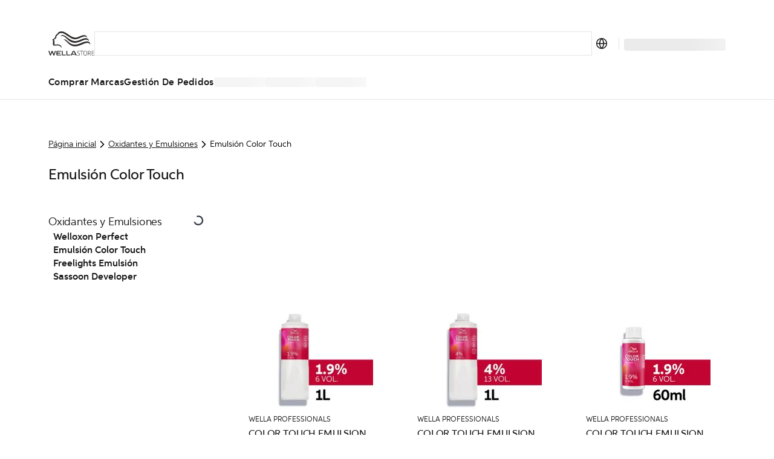

--- FILE ---
content_type: text/html; charset=utf-8
request_url: https://es.wella.professionalstore.com/category/oxidantes-y-emulsiones/emulsion-color-touch
body_size: 83533
content:
<!DOCTYPE html><html lang="es-ES"><head><meta charSet="utf-8"/><link rel="icon" href="/favicon.ico"/><meta property="og:type" content="website"/><meta property="og:locale" content="es-ES"/><meta property="og:url" content="https://es.wella.professionalstore.com/category/oxidantes-y-emulsiones/emulsion-color-touch"/><title>Emulsión Color Touch | Oxidantes y Emulsiones | WellaStore ES</title><meta name="description" content="Descubre tu nuevo producto favorito y mejora los resultados de tu salón con la gama de productos Wella Emulsión Color Touch Oxidantes y Emulsiones, que ofrece p"/><meta name="robots" content="index"/><meta name="viewport" content="width=device-width, initial-scale=1"/><link rel="canonical" href="https://es.wella.professionalstore.com/category/oxidantes-y-emulsiones/emulsion-color-touch"/><link rel="icon" href="/favicon.ico"/><meta property="og:title" content="Emulsión Color Touch | Oxidantes y Emulsiones | WellaStore ES"/><meta property="og:description" content="Descubre tu nuevo producto favorito y mejora los resultados de tu salón con la gama de productos Wella Emulsión Color Touch Oxidantes y Emulsiones, que ofrece p"/><meta property="og:type" content="website"/><meta property="og:locale" content="es-ES"/><meta property="og:url" content="https://es.wella.professionalstore.com/category/oxidantes-y-emulsiones/emulsion-color-touch"/><script type="application/ld+json">{"@context":"https://schema.org","@type":"BreadcrumbList","itemListElement":[{"@type":"ListItem","position":1,"item":"https://es.wella.professionalstore.com/category/oxidantes-y-emulsiones","name":"Oxidantes y Emulsiones"},{"@type":"ListItem","position":2,"item":"https://es.wella.professionalstore.com/category/oxidantes-y-emulsiones/emulsion-color-touch","name":"Emulsión Color Touch"}]}</script><link rel="preload" as="image" imageSrcSet="/_next/image?url=https%3A%2F%2Fmedia.wella.professionalstore.com%2Fmedias%2F180Wx180H-99350182511%3Fcontext%[base64]&amp;w=256&amp;q=75 1x, /_next/image?url=https%3A%2F%2Fmedia.wella.professionalstore.com%2Fmedias%2F180Wx180H-99350182511%3Fcontext%[base64]&amp;w=384&amp;q=75 2x" fetchpriority="high"/><link rel="preconnect" href="https://geolocation.onetrust.com"/><link rel="preconnect" href="https://vercel.live"/><link rel="preconnect" href="https://cdn.cookielaw.org"/><script>
    window.dataLayer = window.dataLayer || [];
    function gtag(){dataLayer.push(arguments);}
    gtag('consent', 'default', {
      ad_storage: "denied",  
      analytics_storage: "denied",  
      ad_user_data: "denied",  
      ad_personalization: "denied",  
      'wait_for_update': 500
  });
</script><link rel="preload" href="/sprite-layout.9a52957634.svg"/><link rel="preload" href="/sprite-ui.9e99fb094a.svg"/><meta name="next-head-count" content="24"/><style type="text/css">.fresnel-container{margin:0;padding:0;}
@media not all and (min-width:320px) and (max-width:374.98px){.fresnel-at-mobile{display:none!important;}}
@media not all and (min-width:375px) and (max-width:639.98px){.fresnel-at-mobileM{display:none!important;}}
@media not all and (min-width:640px) and (max-width:1023.98px){.fresnel-at-tablet{display:none!important;}}
@media not all and (min-width:1024px) and (max-width:1199.98px){.fresnel-at-desktop{display:none!important;}}
@media not all and (min-width:1200px) and (max-width:1439.98px){.fresnel-at-desktopS{display:none!important;}}
@media not all and (min-width:1440px) and (max-width:1919.98px){.fresnel-at-desktopM{display:none!important;}}
@media not all and (min-width:1920px){.fresnel-at-desktopL{display:none!important;}}
@media not all and (max-width:374.98px){.fresnel-lessThan-mobileM{display:none!important;}}
@media not all and (max-width:639.98px){.fresnel-lessThan-tablet{display:none!important;}}
@media not all and (max-width:1023.98px){.fresnel-lessThan-desktop{display:none!important;}}
@media not all and (max-width:1199.98px){.fresnel-lessThan-desktopS{display:none!important;}}
@media not all and (max-width:1439.98px){.fresnel-lessThan-desktopM{display:none!important;}}
@media not all and (max-width:1919.98px){.fresnel-lessThan-desktopL{display:none!important;}}
@media not all and (min-width:375px){.fresnel-greaterThan-mobile{display:none!important;}}
@media not all and (min-width:640px){.fresnel-greaterThan-mobileM{display:none!important;}}
@media not all and (min-width:1024px){.fresnel-greaterThan-tablet{display:none!important;}}
@media not all and (min-width:1200px){.fresnel-greaterThan-desktop{display:none!important;}}
@media not all and (min-width:1440px){.fresnel-greaterThan-desktopS{display:none!important;}}
@media not all and (min-width:1920px){.fresnel-greaterThan-desktopM{display:none!important;}}
@media not all and (min-width:320px){.fresnel-greaterThanOrEqual-mobile{display:none!important;}}
@media not all and (min-width:375px){.fresnel-greaterThanOrEqual-mobileM{display:none!important;}}
@media not all and (min-width:640px){.fresnel-greaterThanOrEqual-tablet{display:none!important;}}
@media not all and (min-width:1024px){.fresnel-greaterThanOrEqual-desktop{display:none!important;}}
@media not all and (min-width:1200px){.fresnel-greaterThanOrEqual-desktopS{display:none!important;}}
@media not all and (min-width:1440px){.fresnel-greaterThanOrEqual-desktopM{display:none!important;}}
@media not all and (min-width:1920px){.fresnel-greaterThanOrEqual-desktopL{display:none!important;}}
@media not all and (min-width:320px) and (max-width:374.98px){.fresnel-between-mobile-mobileM{display:none!important;}}
@media not all and (min-width:320px) and (max-width:639.98px){.fresnel-between-mobile-tablet{display:none!important;}}
@media not all and (min-width:320px) and (max-width:1023.98px){.fresnel-between-mobile-desktop{display:none!important;}}
@media not all and (min-width:320px) and (max-width:1199.98px){.fresnel-between-mobile-desktopS{display:none!important;}}
@media not all and (min-width:320px) and (max-width:1439.98px){.fresnel-between-mobile-desktopM{display:none!important;}}
@media not all and (min-width:320px) and (max-width:1919.98px){.fresnel-between-mobile-desktopL{display:none!important;}}
@media not all and (min-width:375px) and (max-width:639.98px){.fresnel-between-mobileM-tablet{display:none!important;}}
@media not all and (min-width:375px) and (max-width:1023.98px){.fresnel-between-mobileM-desktop{display:none!important;}}
@media not all and (min-width:375px) and (max-width:1199.98px){.fresnel-between-mobileM-desktopS{display:none!important;}}
@media not all and (min-width:375px) and (max-width:1439.98px){.fresnel-between-mobileM-desktopM{display:none!important;}}
@media not all and (min-width:375px) and (max-width:1919.98px){.fresnel-between-mobileM-desktopL{display:none!important;}}
@media not all and (min-width:640px) and (max-width:1023.98px){.fresnel-between-tablet-desktop{display:none!important;}}
@media not all and (min-width:640px) and (max-width:1199.98px){.fresnel-between-tablet-desktopS{display:none!important;}}
@media not all and (min-width:640px) and (max-width:1439.98px){.fresnel-between-tablet-desktopM{display:none!important;}}
@media not all and (min-width:640px) and (max-width:1919.98px){.fresnel-between-tablet-desktopL{display:none!important;}}
@media not all and (min-width:1024px) and (max-width:1199.98px){.fresnel-between-desktop-desktopS{display:none!important;}}
@media not all and (min-width:1024px) and (max-width:1439.98px){.fresnel-between-desktop-desktopM{display:none!important;}}
@media not all and (min-width:1024px) and (max-width:1919.98px){.fresnel-between-desktop-desktopL{display:none!important;}}
@media not all and (min-width:1200px) and (max-width:1439.98px){.fresnel-between-desktopS-desktopM{display:none!important;}}
@media not all and (min-width:1200px) and (max-width:1919.98px){.fresnel-between-desktopS-desktopL{display:none!important;}}
@media not all and (min-width:1440px) and (max-width:1919.98px){.fresnel-between-desktopM-desktopL{display:none!important;}}</style><meta name="apple-itunes-app" content="app-id=1591833233"/><link data-next-font="" rel="preconnect" href="/" crossorigin="anonymous"/><link rel="preload" href="/_next/static/css/5825d4b2894c49ae.css" as="style"/><link rel="stylesheet" href="/_next/static/css/5825d4b2894c49ae.css" data-n-g=""/><link rel="preload" href="/_next/static/css/16d1928f11bdb389.css" as="style"/><link rel="stylesheet" href="/_next/static/css/16d1928f11bdb389.css" data-n-p=""/><noscript data-n-css=""></noscript><script defer="" nomodule="" src="/_next/static/chunks/polyfills-c67a75d1b6f99dc8.js"></script><script defer="" src="/_next/static/chunks/5480.898ca150e1c5b5bb.js"></script><script src="/_next/static/chunks/webpack-27548c9cce86c6f0.js" defer=""></script><script src="/_next/static/chunks/framework-ca706bf673a13738.js" defer=""></script><script src="/_next/static/chunks/main-1c040c2ce02ee036.js" defer=""></script><script src="/_next/static/chunks/pages/_app-75548378b5d9fe6c.js" defer=""></script><script src="/_next/static/chunks/4696-0a87bf7a07be6389.js" defer=""></script><script src="/_next/static/chunks/3401-3f54fc697bb06b42.js" defer=""></script><script src="/_next/static/chunks/5813-d7a1962c9728511f.js" defer=""></script><script src="/_next/static/chunks/1429-181862535f502ccb.js" defer=""></script><script src="/_next/static/chunks/5243-3ceaf5c938549bf6.js" defer=""></script><script src="/_next/static/chunks/1205-2c966cec13bb4f71.js" defer=""></script><script src="/_next/static/chunks/7366-57244a4c4bc62796.js" defer=""></script><script src="/_next/static/chunks/874-b722bf8dd3e6444f.js" defer=""></script><script src="/_next/static/chunks/3723-0c1cafb85120e3da.js" defer=""></script><script src="/_next/static/chunks/2348-1958241cb67af440.js" defer=""></script><script src="/_next/static/chunks/6293-138371a5c44217f2.js" defer=""></script><script src="/_next/static/chunks/9224-8575341e9a978f9f.js" defer=""></script><script src="/_next/static/chunks/4525-a7960be6afec2ab8.js" defer=""></script><script src="/_next/static/chunks/5675-0ab09a926fbc7107.js" defer=""></script><script src="/_next/static/chunks/6844-5c9a987820179253.js" defer=""></script><script src="/_next/static/chunks/7361-7c1476b089259d5f.js" defer=""></script><script src="/_next/static/chunks/7939-9f3807e9270bbf0f.js" defer=""></script><script src="/_next/static/chunks/9202-c91615dba7d325ce.js" defer=""></script><script src="/_next/static/chunks/6978-c8ea2c624b6d6f0c.js" defer=""></script><script src="/_next/static/chunks/2962-a85c42192d905765.js" defer=""></script><script src="/_next/static/chunks/7626-c5622204a06968cf.js" defer=""></script><script src="/_next/static/chunks/5375-df5a3f520a366dbb.js" defer=""></script><script src="/_next/static/chunks/4440-7652086248cc661b.js" defer=""></script><script src="/_next/static/chunks/9358-9318e53b270eb136.js" defer=""></script><script src="/_next/static/chunks/4763-ac7254d0df5ca482.js" defer=""></script><script src="/_next/static/chunks/9155-129e1195d60bd421.js" defer=""></script><script src="/_next/static/chunks/8215-05d942462e3e3370.js" defer=""></script><script src="/_next/static/chunks/1313-016823445d6d4937.js" defer=""></script><script src="/_next/static/chunks/2826-7cc35791e63a26e5.js" defer=""></script><script src="/_next/static/chunks/6355-bc0590549b9de8c0.js" defer=""></script><script src="/_next/static/chunks/3978-bcba0d60e0edb643.js" defer=""></script><script src="/_next/static/chunks/2868-c506f64979bc18c7.js" defer=""></script><script src="/_next/static/chunks/8726-214d6471e74ddef6.js" defer=""></script><script src="/_next/static/chunks/1619-0338d972809271e2.js" defer=""></script><script src="/_next/static/chunks/pages/category/%5B...path%5D-27001c57de6199e1.js" defer=""></script><script src="/_next/static/PauZT66zfyFzEzbbTZEpl/_buildManifest.js" defer=""></script><script src="/_next/static/PauZT66zfyFzEzbbTZEpl/_ssgManifest.js" defer=""></script><style data-styled="" data-styled-version="5.3.11">.eDKYcE{-webkit-flex:1;-ms-flex:1;flex:1;}/*!sc*/
data-styled.g1[id="sc-a6878e27-0"]{content:"eynoBf,eDKYcE,"}/*!sc*/
:root{--toastify-color-light:#fff;--toastify-color-dark:#121212;--toastify-color-info:#3498db;--toastify-color-success:#07bc0c;--toastify-color-warning:#f1c40f;--toastify-color-error:#e74c3c;--toastify-color-transparent:rgba(255,255,255,0.7);--toastify-icon-color-info:var(--toastify-color-info);--toastify-icon-color-success:var(--toastify-color-success);--toastify-icon-color-warning:var(--toastify-color-warning);--toastify-icon-color-error:var(--toastify-color-error);--toastify-toast-width:320px;--toastify-toast-background:#fff;--toastify-toast-max-height:800px;--toastify-font-family:sans-serif;--toastify-z-index:9999;--toastify-text-color-light:#757575;--toastify-text-color-dark:#fff;--toastify-text-color-info:#fff;--toastify-text-color-success:#fff;--toastify-text-color-warning:#fff;--toastify-text-color-error:#fff;--toastify-spinner-color:#616161;--toastify-spinner-color-empty-area:#e0e0e0;--toastify-color-progress-light:linear-gradient( to right, #4cd964, #5ac8fa, #007aff, #34aadc, #5856d6, #ff2d55 );--toastify-color-progress-dark:#bb86fc;--toastify-color-progress-info:var(--toastify-color-info);--toastify-color-progress-success:var(--toastify-color-success);--toastify-color-progress-warning:var(--toastify-color-warning);--toastify-color-progress-error:var(--toastify-color-error);}/*!sc*/
.Toastify__toast-container{z-index:var(--toastify-z-index);-webkit-transform:translate3d(0,0,var(--toastify-z-index) px);-webkit-transform:translate3d(0,0,var(--toastify-z-index) px);-ms-transform:translate3d(0,0,var(--toastify-z-index) px);transform:translate3d(0,0,var(--toastify-z-index) px);position:fixed;padding:4px;width:var(--toastify-toast-width);box-sizing:border-box;color:#fff;}/*!sc*/
.Toastify__toast-container--top-left{top:1em;left:1em;}/*!sc*/
.Toastify__toast-container--top-center{top:1em;left:50%;-webkit-transform:translateX(-50%);-ms-transform:translateX(-50%);transform:translateX(-50%);}/*!sc*/
.Toastify__toast-container--top-right{top:1em;right:1em;}/*!sc*/
.Toastify__toast-container--bottom-left{bottom:1em;left:1em;}/*!sc*/
.Toastify__toast-container--bottom-center{bottom:1em;left:50%;-webkit-transform:translateX(-50%);-ms-transform:translateX(-50%);transform:translateX(-50%);}/*!sc*/
.Toastify__toast-container--bottom-right{bottom:1em;right:1em;}/*!sc*/
@media only screen and (max-width:480px){.Toastify__toast-container{width:100vw;padding:0;left:0;margin:0;}.Toastify__toast-container--top-left,.Toastify__toast-container--top-center,.Toastify__toast-container--top-right{top:0;-webkit-transform:translateX(0);-ms-transform:translateX(0);transform:translateX(0);}.Toastify__toast-container--bottom-left,.Toastify__toast-container--bottom-center,.Toastify__toast-container--bottom-right{bottom:0;-webkit-transform:translateX(0);-ms-transform:translateX(0);transform:translateX(0);}.Toastify__toast-container--rtl{right:0;left:initial;}}/*!sc*/
.Toastify__toast{position:relative;box-sizing:border-box;margin-bottom:1rem;padding:8px;border-radius:4px;box-shadow:0 1px 10px 0 rgba(0,0,0,0.1),0 2px 15px 0 rgba(0,0,0,0.05);display:-ms-flexbox;display:-webkit-box;display:-webkit-flex;display:-ms-flexbox;display:flex;-ms-flex-pack:justify;-webkit-box-pack:justify;-webkit-justify-content:space-between;-ms-flex-pack:justify;justify-content:space-between;max-height:var(--toastify-toast-max-height);overflow:hidden;font-family:var(--toastify-font-family);cursor:default;direction:ltr;z-index:0;}/*!sc*/
.Toastify__toast--rtl{direction:rtl;}/*!sc*/
.Toastify__toast--close-on-click{cursor:pointer;}/*!sc*/
.Toastify__toast-body{margin:auto 0;-ms-flex:1 1 auto;-webkit-flex:1 1 auto;-ms-flex:1 1 auto;flex:1 1 auto;padding:6px;display:-ms-flexbox;display:-webkit-box;display:-webkit-flex;display:-ms-flexbox;display:flex;-ms-flex-align:center;-webkit-align-items:center;-webkit-box-align:center;-ms-flex-align:center;align-items:center;}/*!sc*/
.Toastify__toast-body > div:last-child{word-break:break-word;-ms-flex:1;-webkit-flex:1;-ms-flex:1;flex:1;}/*!sc*/
.Toastify__toast-icon{-webkit-margin-end:10px;margin-inline-end:10px;width:20px;-ms-flex-negative:0;-webkit-flex-shrink:0;-ms-flex-negative:0;flex-shrink:0;display:-ms-flexbox;display:-webkit-box;display:-webkit-flex;display:-ms-flexbox;display:flex;}/*!sc*/
.Toastify--animate{-webkit-animation-fill-mode:both;animation-fill-mode:both;-webkit-animation-duration:0.7s;animation-duration:0.7s;}/*!sc*/
.Toastify--animate-icon{-webkit-animation-fill-mode:both;animation-fill-mode:both;-webkit-animation-duration:0.3s;animation-duration:0.3s;}/*!sc*/
@media only screen and (max-width:480px){.Toastify__toast{margin-bottom:0;border-radius:0;}}/*!sc*/
.Toastify__toast-theme--dark{background:var(--toastify-color-dark);color:var(--toastify-text-color-dark);}/*!sc*/
.Toastify__toast-theme--light{background:var(--toastify-color-light);color:var(--toastify-text-color-light);}/*!sc*/
.Toastify__toast-theme--colored.Toastify__toast--default{background:var(--toastify-color-light);color:var(--toastify-text-color-light);}/*!sc*/
.Toastify__toast-theme--colored.Toastify__toast--info{color:var(--toastify-text-color-info);background:var(--toastify-color-info);}/*!sc*/
.Toastify__toast-theme--colored.Toastify__toast--success{color:var(--toastify-text-color-success);background:var(--toastify-color-success);}/*!sc*/
.Toastify__toast-theme--colored.Toastify__toast--warning{color:var(--toastify-text-color-warning);background:var(--toastify-color-warning);}/*!sc*/
.Toastify__toast-theme--colored.Toastify__toast--error{color:var(--toastify-text-color-error);background:var(--toastify-color-error);}/*!sc*/
.Toastify__progress-bar-theme--light{background:var(--toastify-color-progress-light);}/*!sc*/
.Toastify__progress-bar-theme--dark{background:var(--toastify-color-progress-dark);}/*!sc*/
.Toastify__progress-bar--info{background:var(--toastify-color-progress-info);}/*!sc*/
.Toastify__progress-bar--success{background:var(--toastify-color-progress-success);}/*!sc*/
.Toastify__progress-bar--warning{background:var(--toastify-color-progress-warning);}/*!sc*/
.Toastify__progress-bar--error{background:var(--toastify-color-progress-error);}/*!sc*/
.Toastify__progress-bar-theme--colored.Toastify__progress-bar--info,.Toastify__progress-bar-theme--colored.Toastify__progress-bar--success,.Toastify__progress-bar-theme--colored.Toastify__progress-bar--warning,.Toastify__progress-bar-theme--colored.Toastify__progress-bar--error{background:var(--toastify-color-transparent);}/*!sc*/
.Toastify__close-button{color:#fff;background:transparent;outline:none;border:none;padding:0;cursor:pointer;opacity:0.7;-webkit-transition:0.3s ease;transition:0.3s ease;-ms-flex-item-align:start;-webkit-align-self:flex-start;-ms-flex-item-align:start;align-self:flex-start;}/*!sc*/
.Toastify__close-button--light{color:#000;opacity:0.3;}/*!sc*/
.Toastify__close-button > svg{fill:currentColor;height:16px;width:14px;}/*!sc*/
.Toastify__close-button:hover,.Toastify__close-button:focus{opacity:1;}/*!sc*/
@-webkit-keyframes Toastify__trackProgress{0%{-webkit-transform:scaleX(1);-ms-transform:scaleX(1);transform:scaleX(1);}100%{-webkit-transform:scaleX(0);-ms-transform:scaleX(0);transform:scaleX(0);}}/*!sc*/
@keyframes Toastify__trackProgress{0%{-webkit-transform:scaleX(1);-ms-transform:scaleX(1);transform:scaleX(1);}100%{-webkit-transform:scaleX(0);-ms-transform:scaleX(0);transform:scaleX(0);}}/*!sc*/
.Toastify__progress-bar{position:absolute;bottom:0;left:0;width:100%;height:5px;z-index:var(--toastify-z-index);opacity:0.7;-webkit-transform-origin:left;-ms-transform-origin:left;transform-origin:left;}/*!sc*/
.Toastify__progress-bar--animated{-webkit-animation:Toastify__trackProgress linear 1 forwards;animation:Toastify__trackProgress linear 1 forwards;}/*!sc*/
.Toastify__progress-bar--controlled{-webkit-transition:-webkit-transform 0.2s;-webkit-transition:transform 0.2s;transition:transform 0.2s;}/*!sc*/
.Toastify__progress-bar--rtl{right:0;left:initial;-webkit-transform-origin:right;-ms-transform-origin:right;transform-origin:right;}/*!sc*/
.Toastify__spinner{width:20px;height:20px;box-sizing:border-box;border:2px solid;border-radius:100%;border-color:var(--toastify-spinner-color-empty-area);border-right-color:var(--toastify-spinner-color);-webkit-animation:Toastify__spin 0.65s linear infinite;animation:Toastify__spin 0.65s linear infinite;}/*!sc*/
@-webkit-keyframes Toastify__bounceInRight{from,60%,75%,90%,to{-webkit-animation-timing-function:cubic-bezier(0.215,0.61,0.355,1);animation-timing-function:cubic-bezier(0.215,0.61,0.355,1);}from{opacity:0;-webkit-transform:translate3d(3000px,0,0);-ms-transform:translate3d(3000px,0,0);transform:translate3d(3000px,0,0);}60%{opacity:1;-webkit-transform:translate3d(-25px,0,0);-ms-transform:translate3d(-25px,0,0);transform:translate3d(-25px,0,0);}75%{-webkit-transform:translate3d(10px,0,0);-ms-transform:translate3d(10px,0,0);transform:translate3d(10px,0,0);}90%{-webkit-transform:translate3d(-5px,0,0);-ms-transform:translate3d(-5px,0,0);transform:translate3d(-5px,0,0);}to{-webkit-transform:none;-ms-transform:none;transform:none;}}/*!sc*/
@keyframes Toastify__bounceInRight{from,60%,75%,90%,to{-webkit-animation-timing-function:cubic-bezier(0.215,0.61,0.355,1);animation-timing-function:cubic-bezier(0.215,0.61,0.355,1);}from{opacity:0;-webkit-transform:translate3d(3000px,0,0);-ms-transform:translate3d(3000px,0,0);transform:translate3d(3000px,0,0);}60%{opacity:1;-webkit-transform:translate3d(-25px,0,0);-ms-transform:translate3d(-25px,0,0);transform:translate3d(-25px,0,0);}75%{-webkit-transform:translate3d(10px,0,0);-ms-transform:translate3d(10px,0,0);transform:translate3d(10px,0,0);}90%{-webkit-transform:translate3d(-5px,0,0);-ms-transform:translate3d(-5px,0,0);transform:translate3d(-5px,0,0);}to{-webkit-transform:none;-ms-transform:none;transform:none;}}/*!sc*/
@-webkit-keyframes Toastify__bounceOutRight{20%{opacity:1;-webkit-transform:translate3d(-20px,0,0);-ms-transform:translate3d(-20px,0,0);transform:translate3d(-20px,0,0);}to{opacity:0;-webkit-transform:translate3d(2000px,0,0);-ms-transform:translate3d(2000px,0,0);transform:translate3d(2000px,0,0);}}/*!sc*/
@keyframes Toastify__bounceOutRight{20%{opacity:1;-webkit-transform:translate3d(-20px,0,0);-ms-transform:translate3d(-20px,0,0);transform:translate3d(-20px,0,0);}to{opacity:0;-webkit-transform:translate3d(2000px,0,0);-ms-transform:translate3d(2000px,0,0);transform:translate3d(2000px,0,0);}}/*!sc*/
@-webkit-keyframes Toastify__bounceInLeft{from,60%,75%,90%,to{-webkit-animation-timing-function:cubic-bezier(0.215,0.61,0.355,1);animation-timing-function:cubic-bezier(0.215,0.61,0.355,1);}0%{opacity:0;-webkit-transform:translate3d(-3000px,0,0);-ms-transform:translate3d(-3000px,0,0);transform:translate3d(-3000px,0,0);}60%{opacity:1;-webkit-transform:translate3d(25px,0,0);-ms-transform:translate3d(25px,0,0);transform:translate3d(25px,0,0);}75%{-webkit-transform:translate3d(-10px,0,0);-ms-transform:translate3d(-10px,0,0);transform:translate3d(-10px,0,0);}90%{-webkit-transform:translate3d(5px,0,0);-ms-transform:translate3d(5px,0,0);transform:translate3d(5px,0,0);}to{-webkit-transform:none;-ms-transform:none;transform:none;}}/*!sc*/
@keyframes Toastify__bounceInLeft{from,60%,75%,90%,to{-webkit-animation-timing-function:cubic-bezier(0.215,0.61,0.355,1);animation-timing-function:cubic-bezier(0.215,0.61,0.355,1);}0%{opacity:0;-webkit-transform:translate3d(-3000px,0,0);-ms-transform:translate3d(-3000px,0,0);transform:translate3d(-3000px,0,0);}60%{opacity:1;-webkit-transform:translate3d(25px,0,0);-ms-transform:translate3d(25px,0,0);transform:translate3d(25px,0,0);}75%{-webkit-transform:translate3d(-10px,0,0);-ms-transform:translate3d(-10px,0,0);transform:translate3d(-10px,0,0);}90%{-webkit-transform:translate3d(5px,0,0);-ms-transform:translate3d(5px,0,0);transform:translate3d(5px,0,0);}to{-webkit-transform:none;-ms-transform:none;transform:none;}}/*!sc*/
@-webkit-keyframes Toastify__bounceOutLeft{20%{opacity:1;-webkit-transform:translate3d(20px,0,0);-ms-transform:translate3d(20px,0,0);transform:translate3d(20px,0,0);}to{opacity:0;-webkit-transform:translate3d(-2000px,0,0);-ms-transform:translate3d(-2000px,0,0);transform:translate3d(-2000px,0,0);}}/*!sc*/
@keyframes Toastify__bounceOutLeft{20%{opacity:1;-webkit-transform:translate3d(20px,0,0);-ms-transform:translate3d(20px,0,0);transform:translate3d(20px,0,0);}to{opacity:0;-webkit-transform:translate3d(-2000px,0,0);-ms-transform:translate3d(-2000px,0,0);transform:translate3d(-2000px,0,0);}}/*!sc*/
@-webkit-keyframes Toastify__bounceInUp{from,60%,75%,90%,to{-webkit-animation-timing-function:cubic-bezier(0.215,0.61,0.355,1);animation-timing-function:cubic-bezier(0.215,0.61,0.355,1);}from{opacity:0;-webkit-transform:translate3d(0,3000px,0);-ms-transform:translate3d(0,3000px,0);transform:translate3d(0,3000px,0);}60%{opacity:1;-webkit-transform:translate3d(0,-20px,0);-ms-transform:translate3d(0,-20px,0);transform:translate3d(0,-20px,0);}75%{-webkit-transform:translate3d(0,10px,0);-ms-transform:translate3d(0,10px,0);transform:translate3d(0,10px,0);}90%{-webkit-transform:translate3d(0,-5px,0);-ms-transform:translate3d(0,-5px,0);transform:translate3d(0,-5px,0);}to{-webkit-transform:translate3d(0,0,0);-ms-transform:translate3d(0,0,0);transform:translate3d(0,0,0);}}/*!sc*/
@keyframes Toastify__bounceInUp{from,60%,75%,90%,to{-webkit-animation-timing-function:cubic-bezier(0.215,0.61,0.355,1);animation-timing-function:cubic-bezier(0.215,0.61,0.355,1);}from{opacity:0;-webkit-transform:translate3d(0,3000px,0);-ms-transform:translate3d(0,3000px,0);transform:translate3d(0,3000px,0);}60%{opacity:1;-webkit-transform:translate3d(0,-20px,0);-ms-transform:translate3d(0,-20px,0);transform:translate3d(0,-20px,0);}75%{-webkit-transform:translate3d(0,10px,0);-ms-transform:translate3d(0,10px,0);transform:translate3d(0,10px,0);}90%{-webkit-transform:translate3d(0,-5px,0);-ms-transform:translate3d(0,-5px,0);transform:translate3d(0,-5px,0);}to{-webkit-transform:translate3d(0,0,0);-ms-transform:translate3d(0,0,0);transform:translate3d(0,0,0);}}/*!sc*/
@-webkit-keyframes Toastify__bounceOutUp{20%{-webkit-transform:translate3d(0,-10px,0);-ms-transform:translate3d(0,-10px,0);transform:translate3d(0,-10px,0);}40%,45%{opacity:1;-webkit-transform:translate3d(0,20px,0);-ms-transform:translate3d(0,20px,0);transform:translate3d(0,20px,0);}to{opacity:0;-webkit-transform:translate3d(0,-2000px,0);-ms-transform:translate3d(0,-2000px,0);transform:translate3d(0,-2000px,0);}}/*!sc*/
@keyframes Toastify__bounceOutUp{20%{-webkit-transform:translate3d(0,-10px,0);-ms-transform:translate3d(0,-10px,0);transform:translate3d(0,-10px,0);}40%,45%{opacity:1;-webkit-transform:translate3d(0,20px,0);-ms-transform:translate3d(0,20px,0);transform:translate3d(0,20px,0);}to{opacity:0;-webkit-transform:translate3d(0,-2000px,0);-ms-transform:translate3d(0,-2000px,0);transform:translate3d(0,-2000px,0);}}/*!sc*/
@-webkit-keyframes Toastify__bounceInDown{from,60%,75%,90%,to{-webkit-animation-timing-function:cubic-bezier(0.215,0.61,0.355,1);animation-timing-function:cubic-bezier(0.215,0.61,0.355,1);}0%{opacity:0;-webkit-transform:translate3d(0,-3000px,0);-ms-transform:translate3d(0,-3000px,0);transform:translate3d(0,-3000px,0);}60%{opacity:1;-webkit-transform:translate3d(0,25px,0);-ms-transform:translate3d(0,25px,0);transform:translate3d(0,25px,0);}75%{-webkit-transform:translate3d(0,-10px,0);-ms-transform:translate3d(0,-10px,0);transform:translate3d(0,-10px,0);}90%{-webkit-transform:translate3d(0,5px,0);-ms-transform:translate3d(0,5px,0);transform:translate3d(0,5px,0);}to{-webkit-transform:none;-ms-transform:none;transform:none;}}/*!sc*/
@keyframes Toastify__bounceInDown{from,60%,75%,90%,to{-webkit-animation-timing-function:cubic-bezier(0.215,0.61,0.355,1);animation-timing-function:cubic-bezier(0.215,0.61,0.355,1);}0%{opacity:0;-webkit-transform:translate3d(0,-3000px,0);-ms-transform:translate3d(0,-3000px,0);transform:translate3d(0,-3000px,0);}60%{opacity:1;-webkit-transform:translate3d(0,25px,0);-ms-transform:translate3d(0,25px,0);transform:translate3d(0,25px,0);}75%{-webkit-transform:translate3d(0,-10px,0);-ms-transform:translate3d(0,-10px,0);transform:translate3d(0,-10px,0);}90%{-webkit-transform:translate3d(0,5px,0);-ms-transform:translate3d(0,5px,0);transform:translate3d(0,5px,0);}to{-webkit-transform:none;-ms-transform:none;transform:none;}}/*!sc*/
@-webkit-keyframes Toastify__bounceOutDown{20%{-webkit-transform:translate3d(0,10px,0);-ms-transform:translate3d(0,10px,0);transform:translate3d(0,10px,0);}40%,45%{opacity:1;-webkit-transform:translate3d(0,-20px,0);-ms-transform:translate3d(0,-20px,0);transform:translate3d(0,-20px,0);}to{opacity:0;-webkit-transform:translate3d(0,2000px,0);-ms-transform:translate3d(0,2000px,0);transform:translate3d(0,2000px,0);}}/*!sc*/
@keyframes Toastify__bounceOutDown{20%{-webkit-transform:translate3d(0,10px,0);-ms-transform:translate3d(0,10px,0);transform:translate3d(0,10px,0);}40%,45%{opacity:1;-webkit-transform:translate3d(0,-20px,0);-ms-transform:translate3d(0,-20px,0);transform:translate3d(0,-20px,0);}to{opacity:0;-webkit-transform:translate3d(0,2000px,0);-ms-transform:translate3d(0,2000px,0);transform:translate3d(0,2000px,0);}}/*!sc*/
.Toastify__bounce-enter--top-left,.Toastify__bounce-enter--bottom-left{-webkit-animation-name:Toastify__bounceInLeft;animation-name:Toastify__bounceInLeft;}/*!sc*/
.Toastify__bounce-enter--top-right,.Toastify__bounce-enter--bottom-right{-webkit-animation-name:Toastify__bounceInRight;animation-name:Toastify__bounceInRight;}/*!sc*/
.Toastify__bounce-enter--top-center{-webkit-animation-name:Toastify__bounceInDown;animation-name:Toastify__bounceInDown;}/*!sc*/
.Toastify__bounce-enter--bottom-center{-webkit-animation-name:Toastify__bounceInUp;animation-name:Toastify__bounceInUp;}/*!sc*/
.Toastify__bounce-exit--top-left,.Toastify__bounce-exit--bottom-left{-webkit-animation-name:Toastify__bounceOutLeft;animation-name:Toastify__bounceOutLeft;}/*!sc*/
.Toastify__bounce-exit--top-right,.Toastify__bounce-exit--bottom-right{-webkit-animation-name:Toastify__bounceOutRight;animation-name:Toastify__bounceOutRight;}/*!sc*/
.Toastify__bounce-exit--top-center{-webkit-animation-name:Toastify__bounceOutUp;animation-name:Toastify__bounceOutUp;}/*!sc*/
.Toastify__bounce-exit--bottom-center{-webkit-animation-name:Toastify__bounceOutDown;animation-name:Toastify__bounceOutDown;}/*!sc*/
@-webkit-keyframes Toastify__zoomIn{from{opacity:0;-webkit-transform:scale3d(0.3,0.3,0.3);-ms-transform:scale3d(0.3,0.3,0.3);transform:scale3d(0.3,0.3,0.3);}50%{opacity:1;}}/*!sc*/
@keyframes Toastify__zoomIn{from{opacity:0;-webkit-transform:scale3d(0.3,0.3,0.3);-ms-transform:scale3d(0.3,0.3,0.3);transform:scale3d(0.3,0.3,0.3);}50%{opacity:1;}}/*!sc*/
@-webkit-keyframes Toastify__zoomOut{from{opacity:1;}50%{opacity:0;-webkit-transform:scale3d(0.3,0.3,0.3);-ms-transform:scale3d(0.3,0.3,0.3);transform:scale3d(0.3,0.3,0.3);}to{opacity:0;}}/*!sc*/
@keyframes Toastify__zoomOut{from{opacity:1;}50%{opacity:0;-webkit-transform:scale3d(0.3,0.3,0.3);-ms-transform:scale3d(0.3,0.3,0.3);transform:scale3d(0.3,0.3,0.3);}to{opacity:0;}}/*!sc*/
.Toastify__zoom-enter{-webkit-animation-name:Toastify__zoomIn;animation-name:Toastify__zoomIn;}/*!sc*/
.Toastify__zoom-exit{-webkit-animation-name:Toastify__zoomOut;animation-name:Toastify__zoomOut;}/*!sc*/
@-webkit-keyframes Toastify__flipIn{from{-webkit-transform:perspective(400px) rotate3d(1,0,0,90deg);-ms-transform:perspective(400px) rotate3d(1,0,0,90deg);transform:perspective(400px) rotate3d(1,0,0,90deg);-webkit-animation-timing-function:ease-in;animation-timing-function:ease-in;opacity:0;}40%{-webkit-transform:perspective(400px) rotate3d(1,0,0,-20deg);-ms-transform:perspective(400px) rotate3d(1,0,0,-20deg);transform:perspective(400px) rotate3d(1,0,0,-20deg);-webkit-animation-timing-function:ease-in;animation-timing-function:ease-in;}60%{-webkit-transform:perspective(400px) rotate3d(1,0,0,10deg);-ms-transform:perspective(400px) rotate3d(1,0,0,10deg);transform:perspective(400px) rotate3d(1,0,0,10deg);opacity:1;}80%{-webkit-transform:perspective(400px) rotate3d(1,0,0,-5deg);-ms-transform:perspective(400px) rotate3d(1,0,0,-5deg);transform:perspective(400px) rotate3d(1,0,0,-5deg);}to{-webkit-transform:perspective(400px);-ms-transform:perspective(400px);transform:perspective(400px);}}/*!sc*/
@keyframes Toastify__flipIn{from{-webkit-transform:perspective(400px) rotate3d(1,0,0,90deg);-ms-transform:perspective(400px) rotate3d(1,0,0,90deg);transform:perspective(400px) rotate3d(1,0,0,90deg);-webkit-animation-timing-function:ease-in;animation-timing-function:ease-in;opacity:0;}40%{-webkit-transform:perspective(400px) rotate3d(1,0,0,-20deg);-ms-transform:perspective(400px) rotate3d(1,0,0,-20deg);transform:perspective(400px) rotate3d(1,0,0,-20deg);-webkit-animation-timing-function:ease-in;animation-timing-function:ease-in;}60%{-webkit-transform:perspective(400px) rotate3d(1,0,0,10deg);-ms-transform:perspective(400px) rotate3d(1,0,0,10deg);transform:perspective(400px) rotate3d(1,0,0,10deg);opacity:1;}80%{-webkit-transform:perspective(400px) rotate3d(1,0,0,-5deg);-ms-transform:perspective(400px) rotate3d(1,0,0,-5deg);transform:perspective(400px) rotate3d(1,0,0,-5deg);}to{-webkit-transform:perspective(400px);-ms-transform:perspective(400px);transform:perspective(400px);}}/*!sc*/
@-webkit-keyframes Toastify__flipOut{from{-webkit-transform:perspective(400px);-ms-transform:perspective(400px);transform:perspective(400px);}30%{-webkit-transform:perspective(400px) rotate3d(1,0,0,-20deg);-ms-transform:perspective(400px) rotate3d(1,0,0,-20deg);transform:perspective(400px) rotate3d(1,0,0,-20deg);opacity:1;}to{-webkit-transform:perspective(400px) rotate3d(1,0,0,90deg);-ms-transform:perspective(400px) rotate3d(1,0,0,90deg);transform:perspective(400px) rotate3d(1,0,0,90deg);opacity:0;}}/*!sc*/
@keyframes Toastify__flipOut{from{-webkit-transform:perspective(400px);-ms-transform:perspective(400px);transform:perspective(400px);}30%{-webkit-transform:perspective(400px) rotate3d(1,0,0,-20deg);-ms-transform:perspective(400px) rotate3d(1,0,0,-20deg);transform:perspective(400px) rotate3d(1,0,0,-20deg);opacity:1;}to{-webkit-transform:perspective(400px) rotate3d(1,0,0,90deg);-ms-transform:perspective(400px) rotate3d(1,0,0,90deg);transform:perspective(400px) rotate3d(1,0,0,90deg);opacity:0;}}/*!sc*/
.Toastify__flip-enter{-webkit-animation-name:Toastify__flipIn;animation-name:Toastify__flipIn;}/*!sc*/
.Toastify__flip-exit{-webkit-animation-name:Toastify__flipOut;animation-name:Toastify__flipOut;}/*!sc*/
@-webkit-keyframes Toastify__slideInRight{from{-webkit-transform:translate3d(110%,0,0);-ms-transform:translate3d(110%,0,0);transform:translate3d(110%,0,0);visibility:visible;}to{-webkit-transform:translate3d(0,0,0);-ms-transform:translate3d(0,0,0);transform:translate3d(0,0,0);}}/*!sc*/
@keyframes Toastify__slideInRight{from{-webkit-transform:translate3d(110%,0,0);-ms-transform:translate3d(110%,0,0);transform:translate3d(110%,0,0);visibility:visible;}to{-webkit-transform:translate3d(0,0,0);-ms-transform:translate3d(0,0,0);transform:translate3d(0,0,0);}}/*!sc*/
@-webkit-keyframes Toastify__slideInLeft{from{-webkit-transform:translate3d(-110%,0,0);-ms-transform:translate3d(-110%,0,0);transform:translate3d(-110%,0,0);visibility:visible;}to{-webkit-transform:translate3d(0,0,0);-ms-transform:translate3d(0,0,0);transform:translate3d(0,0,0);}}/*!sc*/
@keyframes Toastify__slideInLeft{from{-webkit-transform:translate3d(-110%,0,0);-ms-transform:translate3d(-110%,0,0);transform:translate3d(-110%,0,0);visibility:visible;}to{-webkit-transform:translate3d(0,0,0);-ms-transform:translate3d(0,0,0);transform:translate3d(0,0,0);}}/*!sc*/
@-webkit-keyframes Toastify__slideInUp{from{-webkit-transform:translate3d(0,110%,0);-ms-transform:translate3d(0,110%,0);transform:translate3d(0,110%,0);visibility:visible;}to{-webkit-transform:translate3d(0,0,0);-ms-transform:translate3d(0,0,0);transform:translate3d(0,0,0);}}/*!sc*/
@keyframes Toastify__slideInUp{from{-webkit-transform:translate3d(0,110%,0);-ms-transform:translate3d(0,110%,0);transform:translate3d(0,110%,0);visibility:visible;}to{-webkit-transform:translate3d(0,0,0);-ms-transform:translate3d(0,0,0);transform:translate3d(0,0,0);}}/*!sc*/
@-webkit-keyframes Toastify__slideInDown{from{-webkit-transform:translate3d(0,-110%,0);-ms-transform:translate3d(0,-110%,0);transform:translate3d(0,-110%,0);visibility:visible;}to{-webkit-transform:translate3d(0,0,0);-ms-transform:translate3d(0,0,0);transform:translate3d(0,0,0);}}/*!sc*/
@keyframes Toastify__slideInDown{from{-webkit-transform:translate3d(0,-110%,0);-ms-transform:translate3d(0,-110%,0);transform:translate3d(0,-110%,0);visibility:visible;}to{-webkit-transform:translate3d(0,0,0);-ms-transform:translate3d(0,0,0);transform:translate3d(0,0,0);}}/*!sc*/
@-webkit-keyframes Toastify__slideOutRight{from{-webkit-transform:translate3d(0,0,0);-ms-transform:translate3d(0,0,0);transform:translate3d(0,0,0);}to{visibility:hidden;-webkit-transform:translate3d(110%,0,0);-ms-transform:translate3d(110%,0,0);transform:translate3d(110%,0,0);}}/*!sc*/
@keyframes Toastify__slideOutRight{from{-webkit-transform:translate3d(0,0,0);-ms-transform:translate3d(0,0,0);transform:translate3d(0,0,0);}to{visibility:hidden;-webkit-transform:translate3d(110%,0,0);-ms-transform:translate3d(110%,0,0);transform:translate3d(110%,0,0);}}/*!sc*/
@-webkit-keyframes Toastify__slideOutLeft{from{-webkit-transform:translate3d(0,0,0);-ms-transform:translate3d(0,0,0);transform:translate3d(0,0,0);}to{visibility:hidden;-webkit-transform:translate3d(-110%,0,0);-ms-transform:translate3d(-110%,0,0);transform:translate3d(-110%,0,0);}}/*!sc*/
@keyframes Toastify__slideOutLeft{from{-webkit-transform:translate3d(0,0,0);-ms-transform:translate3d(0,0,0);transform:translate3d(0,0,0);}to{visibility:hidden;-webkit-transform:translate3d(-110%,0,0);-ms-transform:translate3d(-110%,0,0);transform:translate3d(-110%,0,0);}}/*!sc*/
@-webkit-keyframes Toastify__slideOutDown{from{-webkit-transform:translate3d(0,0,0);-ms-transform:translate3d(0,0,0);transform:translate3d(0,0,0);}to{visibility:hidden;-webkit-transform:translate3d(0,500px,0);-ms-transform:translate3d(0,500px,0);transform:translate3d(0,500px,0);}}/*!sc*/
@keyframes Toastify__slideOutDown{from{-webkit-transform:translate3d(0,0,0);-ms-transform:translate3d(0,0,0);transform:translate3d(0,0,0);}to{visibility:hidden;-webkit-transform:translate3d(0,500px,0);-ms-transform:translate3d(0,500px,0);transform:translate3d(0,500px,0);}}/*!sc*/
@-webkit-keyframes Toastify__slideOutUp{from{-webkit-transform:translate3d(0,0,0);-ms-transform:translate3d(0,0,0);transform:translate3d(0,0,0);}to{visibility:hidden;-webkit-transform:translate3d(0,-500px,0);-ms-transform:translate3d(0,-500px,0);transform:translate3d(0,-500px,0);}}/*!sc*/
@keyframes Toastify__slideOutUp{from{-webkit-transform:translate3d(0,0,0);-ms-transform:translate3d(0,0,0);transform:translate3d(0,0,0);}to{visibility:hidden;-webkit-transform:translate3d(0,-500px,0);-ms-transform:translate3d(0,-500px,0);transform:translate3d(0,-500px,0);}}/*!sc*/
.Toastify__slide-enter--top-left,.Toastify__slide-enter--bottom-left{-webkit-animation-name:Toastify__slideInLeft;animation-name:Toastify__slideInLeft;}/*!sc*/
.Toastify__slide-enter--top-right,.Toastify__slide-enter--bottom-right{-webkit-animation-name:Toastify__slideInRight;animation-name:Toastify__slideInRight;}/*!sc*/
.Toastify__slide-enter--top-center{-webkit-animation-name:Toastify__slideInDown;animation-name:Toastify__slideInDown;}/*!sc*/
.Toastify__slide-enter--bottom-center{-webkit-animation-name:Toastify__slideInUp;animation-name:Toastify__slideInUp;}/*!sc*/
.Toastify__slide-exit--top-left,.Toastify__slide-exit--bottom-left{-webkit-animation-name:Toastify__slideOutLeft;animation-name:Toastify__slideOutLeft;}/*!sc*/
.Toastify__slide-exit--top-right,.Toastify__slide-exit--bottom-right{-webkit-animation-name:Toastify__slideOutRight;animation-name:Toastify__slideOutRight;}/*!sc*/
.Toastify__slide-exit--top-center{-webkit-animation-name:Toastify__slideOutUp;animation-name:Toastify__slideOutUp;}/*!sc*/
.Toastify__slide-exit--bottom-center{-webkit-animation-name:Toastify__slideOutDown;animation-name:Toastify__slideOutDown;}/*!sc*/
@-webkit-keyframes Toastify__spin{from{-webkit-transform:rotate(0deg);-ms-transform:rotate(0deg);transform:rotate(0deg);}to{-webkit-transform:rotate(360deg);-ms-transform:rotate(360deg);transform:rotate(360deg);}}/*!sc*/
@keyframes Toastify__spin{from{-webkit-transform:rotate(0deg);-ms-transform:rotate(0deg);transform:rotate(0deg);}to{-webkit-transform:rotate(360deg);-ms-transform:rotate(360deg);transform:rotate(360deg);}}/*!sc*/
data-styled.g2[id="sc-global-kpkwCH1"]{content:"sc-global-kpkwCH1,"}/*!sc*/
.CCRdr{--toastify-toast-width:500px;--toastify-color-progress-light:#171717;--toastify-color-progress-info:#0060D9;--toastify-color-progress-success:#16a34a;--toastify-color-progress-warning:#d97706;--toastify-color-progress-error:#dc2626;}/*!sc*/
.CCRdr.CCRdr.CCRdr.Toastify__toast-container,.CCRdr .Toastify__toast,.CCRdr .Toastify__toast-body{padding:0;margin:0;}/*!sc*/
.CCRdr .Toastify__toast-body > div:last-child{height:100%;}/*!sc*/
.CCRdr.CCRdr.CCRdr.Toastify__toast-container{position:fixed;}/*!sc*/
.CCRdr .Toastify__toast{margin:0;box-shadow:none;border-radius:0;}/*!sc*/
.CCRdr .Toastify__progress-bar{height:8px;}/*!sc*/
data-styled.g7[id="sc-dcJsrY"]{content:"CCRdr,"}/*!sc*/
.dfMbfr{font-family:AspiraStatic,sans-serif;font-style:normal;font-weight:400;font-size:14px;line-height:20px;text-transform:none;-webkit-letter-spacing:normal;-moz-letter-spacing:normal;-ms-letter-spacing:normal;letter-spacing:normal;color:#171717;display:block;width:-webkit-fit-content;width:-moz-fit-content;width:fit-content;}/*!sc*/
.dfMbfr:hover{color:#404040;}/*!sc*/
.dfMbfr:active{color:#171717;}/*!sc*/
.dfMbfr:focus{color:#262626;outline:solid 4px #e5e5e5;}/*!sc*/
.dfMbfr[aria-disabled='true']{color:#737373;opacity:0.5;pointer-events:none;}/*!sc*/
data-styled.g59[id="sc-837b4ef-0"]{content:"dfMbfr,"}/*!sc*/
.ftnTky{font-family:AspiraStatic,sans-serif;font-style:normal;font-weight:400;font-size:14px;line-height:20px;text-transform:none;-webkit-letter-spacing:normal;-moz-letter-spacing:normal;-ms-letter-spacing:normal;letter-spacing:normal;display:block;white-space:pre-wrap;-webkit-undefined;-ms-flex-undefined;undefined;}/*!sc*/
.ftnTky a{color:#171717;}/*!sc*/
.ftnTky a:hover{color:#404040;}/*!sc*/
.ftnTky a:active{color:#171717;}/*!sc*/
.ftnTky a:focus{color:#262626;outline:solid 4px #e5e5e5;}/*!sc*/
.ftnTky a[aria-disabled='true']{color:#737373;opacity:0.5;pointer-events:none;}/*!sc*/
data-styled.g60[id="sc-561ddb1b-0"]{content:"ftnTky,"}/*!sc*/
.ducIfI{all:unset;cursor:pointer;text-transform:uppercase;-webkit-letter-spacing:0.06em;-moz-letter-spacing:0.06em;-ms-letter-spacing:0.06em;letter-spacing:0.06em;font-weight:600;-webkit-transition-property:background-color,border-color;transition-property:background-color,border-color;-webkit-transition-duration:0.2s;transition-duration:0.2s;box-sizing:border-box;display:-webkit-box;display:-webkit-flex;display:-ms-flexbox;display:flex;-webkit-flex-direction:row;-ms-flex-direction:row;flex-direction:row;-webkit-align-items:center;-webkit-box-align:center;-ms-flex-align:center;align-items:center;-webkit-box-pack:center;-webkit-justify-content:center;-ms-flex-pack:center;justify-content:center;gap:0.5rem;background-color:transparent;color:#171717;padding:0.375rem;}/*!sc*/
.ducIfI:hover{background-color:#f5f5f5;}/*!sc*/
.ducIfI:active{background-color:#e5e5e5;}/*!sc*/
.ducIfI:focus{outline:solid 4px #e5e5e5;}/*!sc*/
.ducIfI:disabled{cursor:not-allowed;color:#a3a3a3;background-color:#f5f5f5;}/*!sc*/
.exmgtF{all:unset;cursor:pointer;text-transform:uppercase;-webkit-letter-spacing:0.06em;-moz-letter-spacing:0.06em;-ms-letter-spacing:0.06em;letter-spacing:0.06em;font-weight:600;-webkit-transition-property:background-color,border-color;transition-property:background-color,border-color;-webkit-transition-duration:0.2s;transition-duration:0.2s;box-sizing:border-box;display:-webkit-box;display:-webkit-flex;display:-ms-flexbox;display:flex;-webkit-flex-direction:row;-ms-flex-direction:row;flex-direction:row;-webkit-align-items:center;-webkit-box-align:center;-ms-flex-align:center;align-items:center;-webkit-box-pack:center;-webkit-justify-content:center;-ms-flex-pack:center;justify-content:center;gap:0.5rem;background-color:transparent;color:#171717;font-size:0.875rem;line-height:1.25rem;padding:0.375rem 0.625rem;gap:0.625rem;}/*!sc*/
.exmgtF:hover{background-color:#f5f5f5;}/*!sc*/
.exmgtF:active{background-color:#e5e5e5;}/*!sc*/
.exmgtF:focus{outline:solid 4px #e5e5e5;}/*!sc*/
.exmgtF:disabled{cursor:not-allowed;color:#a3a3a3;background-color:#f5f5f5;}/*!sc*/
.hQUvqs{all:unset;cursor:pointer;text-transform:uppercase;-webkit-letter-spacing:0.06em;-moz-letter-spacing:0.06em;-ms-letter-spacing:0.06em;letter-spacing:0.06em;font-weight:600;-webkit-transition-property:background-color,border-color;transition-property:background-color,border-color;-webkit-transition-duration:0.2s;transition-duration:0.2s;box-sizing:border-box;display:-webkit-box;display:-webkit-flex;display:-ms-flexbox;display:flex;-webkit-flex-direction:row;-ms-flex-direction:row;flex-direction:row;-webkit-align-items:center;-webkit-box-align:center;-ms-flex-align:center;align-items:center;-webkit-box-pack:center;-webkit-justify-content:center;-ms-flex-pack:center;justify-content:center;gap:0.5rem;background-color:transparent;color:#171717;font-size:1rem;line-height:1.5rem;padding:0.75rem 1.125rem;gap:0.875rem;}/*!sc*/
.hQUvqs:hover{background-color:#f5f5f5;}/*!sc*/
.hQUvqs:active{background-color:#e5e5e5;}/*!sc*/
.hQUvqs:focus{outline:solid 4px #e5e5e5;}/*!sc*/
.hQUvqs:disabled{cursor:not-allowed;color:#a3a3a3;background-color:#f5f5f5;}/*!sc*/
.haxoOa{all:unset;cursor:pointer;text-transform:uppercase;-webkit-letter-spacing:0.06em;-moz-letter-spacing:0.06em;-ms-letter-spacing:0.06em;letter-spacing:0.06em;font-weight:600;-webkit-transition-property:background-color,border-color;transition-property:background-color,border-color;-webkit-transition-duration:0.2s;transition-duration:0.2s;box-sizing:border-box;display:-webkit-box;display:-webkit-flex;display:-ms-flexbox;display:flex;-webkit-flex-direction:row;-ms-flex-direction:row;flex-direction:row;-webkit-align-items:center;-webkit-box-align:center;-ms-flex-align:center;align-items:center;-webkit-box-pack:center;-webkit-justify-content:center;-ms-flex-pack:center;justify-content:center;gap:0.5rem;background-color:#fafafa;border:1px solid #000000;color:#000000;font-size:1rem;line-height:1.5rem;padding:0.75rem 1.125rem;gap:0.875rem;}/*!sc*/
.haxoOa:hover,.haxoOa:active{background-color:#f5f5f5;}/*!sc*/
.haxoOa:focus{outline:solid 4px #e5e5e5;}/*!sc*/
.haxoOa:disabled{cursor:not-allowed;color:#a3a3a3;background-color:#f5f5f5;}/*!sc*/
.iSsHHG{all:unset;cursor:pointer;text-transform:uppercase;-webkit-letter-spacing:0.06em;-moz-letter-spacing:0.06em;-ms-letter-spacing:0.06em;letter-spacing:0.06em;font-weight:600;-webkit-transition-property:background-color,border-color;transition-property:background-color,border-color;-webkit-transition-duration:0.2s;transition-duration:0.2s;box-sizing:border-box;display:-webkit-box;display:-webkit-flex;display:-ms-flexbox;display:flex;-webkit-flex-direction:row;-ms-flex-direction:row;flex-direction:row;-webkit-align-items:center;-webkit-box-align:center;-ms-flex-align:center;align-items:center;-webkit-box-pack:center;-webkit-justify-content:center;-ms-flex-pack:center;justify-content:center;gap:0.5rem;color:#ffffff;background-color:#171717;font-size:1rem;line-height:1.5rem;padding:0.75rem 1.125rem;gap:0.875rem;}/*!sc*/
.iSsHHG:hover{background-color:#404040;}/*!sc*/
.iSsHHG:active{background-color:#737373;}/*!sc*/
.iSsHHG:focus{outline:solid 4px #e5e5e5;}/*!sc*/
.iSsHHG:disabled{cursor:not-allowed;color:#a3a3a3;background-color:#f5f5f5;}/*!sc*/
data-styled.g79[id="sc-30d1d773-0"]{content:"ducIfI,exmgtF,hQUvqs,haxoOa,iSsHHG,"}/*!sc*/
.jGcuOX{display:inline-block;position:relative;-webkit-animation:gXZatp 1s infinite linear;animation:gXZatp 1s infinite linear;width:16px;height:16px;}/*!sc*/
.jGcuOX:before{content:'';box-sizing:border-box;display:block;position:absolute;width:100%;height:100%;border-style:solid;border-radius:50%;border-color:#111827 #111827 #111827 transparent;border-width:2px;}/*!sc*/
.dOjiIP{display:inline-block;position:relative;-webkit-animation:gXZatp 1s infinite linear;animation:gXZatp 1s infinite linear;width:40px;height:40px;}/*!sc*/
.dOjiIP:before{content:'';box-sizing:border-box;display:block;position:absolute;width:100%;height:100%;border-style:solid;border-radius:50%;border-color:#111827 #111827 #111827 transparent;border-width:2px;}/*!sc*/
data-styled.g80[id="sc-bae53774-0"]{content:"jGcuOX,dOjiIP,"}/*!sc*/
.iPMaPy{display:-webkit-box;display:-webkit-flex;display:-ms-flexbox;display:flex;-webkit-flex-direction:row;-ms-flex-direction:row;flex-direction:row;-webkit-box-pack:center;-webkit-justify-content:center;-ms-flex-pack:center;justify-content:center;padding:3rem;}/*!sc*/
.dWtLHr{display:-webkit-box;display:-webkit-flex;display:-ms-flexbox;display:flex;-webkit-flex-direction:row;-ms-flex-direction:row;flex-direction:row;-webkit-box-pack:center;-webkit-justify-content:center;-ms-flex-pack:center;justify-content:center;}/*!sc*/
data-styled.g81[id="sc-4fa1945c-0"]{content:"etxSWn,iPMaPy,dWtLHr,"}/*!sc*/
.jgZtkI{display:contents;}/*!sc*/
data-styled.g82[id="sc-4fa1945c-1"]{content:"jgZtkI,"}/*!sc*/
.eDWMNL{padding-block:2.5rem;}/*!sc*/
data-styled.g109[id="sc-a4010463-0"]{content:"eDWMNL,"}/*!sc*/
.EVrcp{font-family:AspiraStatic,sans-serif;font-style:normal;font-weight:600;font-size:14px;line-height:20px;text-transform:uppercase;-webkit-letter-spacing:0.06em;-moz-letter-spacing:0.06em;-ms-letter-spacing:0.06em;letter-spacing:0.06em;text-transform:uppercase;margin-bottom:1rem;}/*!sc*/
data-styled.g110[id="sc-a4010463-1"]{content:"EVrcp,"}/*!sc*/
.XYnFN{display:-webkit-box;display:-webkit-flex;display:-ms-flexbox;display:flex;-webkit-flex-direction:column;-ms-flex-direction:column;flex-direction:column;gap:0.5rem;}/*!sc*/
@media screen and (min-width:40rem){.XYnFN{-webkit-flex-direction:row;-ms-flex-direction:row;flex-direction:row;}}/*!sc*/
data-styled.g111[id="sc-a4010463-2"]{content:"XYnFN,"}/*!sc*/
@media (min-width:64rem){.fnOEXL{padding-inline:5rem;max-width:90rem;margin:0 auto;}}/*!sc*/
data-styled.g112[id="sc-2c9005b3-0"]{content:"fnOEXL,"}/*!sc*/
.jHuTFD{min-height:9rem;padding:2.5rem 2rem;}/*!sc*/
data-styled.g113[id="sc-177fac1e-0"]{content:"jHuTFD,"}/*!sc*/
.eBTtdD{display:-webkit-box;display:-webkit-flex;display:-ms-flexbox;display:flex;-webkit-flex-direction:row;-ms-flex-direction:row;flex-direction:row;-webkit-flex-wrap:wrap;-ms-flex-wrap:wrap;flex-wrap:wrap;gap:1rem;font-family:AspiraStatic,sans-serif;font-style:normal;font-weight:500;font-size:14px;line-height:20px;text-transform:none;-webkit-letter-spacing:normal;-moz-letter-spacing:normal;-ms-letter-spacing:normal;letter-spacing:normal;}/*!sc*/
.eBTtdD > a{color:#d4d4d4;-webkit-text-decoration:none;text-decoration:none;cursor:pointer;}/*!sc*/
data-styled.g120[id="sc-263945f4-0"]{content:"eBTtdD,"}/*!sc*/
.iwnHAZ{color:#a3a3a3;text-align:left;}/*!sc*/
data-styled.g121[id="sc-4a3287f5-0"]{content:"iwnHAZ,"}/*!sc*/
.EIcjl{display:-webkit-box;display:-webkit-flex;display:-ms-flexbox;display:flex;-webkit-flex-direction:row;-ms-flex-direction:row;flex-direction:row;-webkit-align-items:stretch;-webkit-box-align:stretch;-ms-flex-align:stretch;align-items:stretch;position:relative;height:2.5rem;background:#171717;border:1px solid #e5e5e5;}/*!sc*/
data-styled.g122[id="sc-c23013e4-0"]{content:"EIcjl,"}/*!sc*/
.iYuKOZ{font-family:AspiraStatic,sans-serif;font-style:normal;font-weight:400;font-size:16px;line-height:22px;text-transform:none;-webkit-letter-spacing:-0.01em;-moz-letter-spacing:-0.01em;-ms-letter-spacing:-0.01em;letter-spacing:-0.01em;-webkit-appearance:unset;-moz-appearance:unset;appearance:unset;-webkit-box-flex:1;-webkit-flex-grow:1;-ms-flex-positive:1;flex-grow:1;height:2.5rem;border:none;background:transparent;border-radius:0;color:#ffffff;padding:0.562rem 2.5rem 0.562rem 1rem;}/*!sc*/
.iYuKOZ:focus{outline:none;}/*!sc*/
.iYuKOZ[disabled]{background-color:#f5f5f5;color:#737373;}/*!sc*/
data-styled.g123[id="sc-c23013e4-1"]{content:"iYuKOZ,"}/*!sc*/
.eNVmCD{display:-webkit-box;display:-webkit-flex;display:-ms-flexbox;display:flex;-webkit-flex-direction:row;-ms-flex-direction:row;flex-direction:row;-webkit-align-items:center;-webkit-box-align:center;-ms-flex-align:center;align-items:center;position:absolute;height:100%;pointer-events:none;right:0.875rem;}/*!sc*/
data-styled.g125[id="sc-c23013e4-3"]{content:"eNVmCD,"}/*!sc*/
.kGOMUP{text-align:center;display:-webkit-box;display:-webkit-flex;display:-ms-flexbox;display:flex;-webkit-flex-direction:row;-ms-flex-direction:row;flex-direction:row;-webkit-align-items:center;-webkit-box-align:center;-ms-flex-align:center;align-items:center;-webkit-box-pack:space-around;-webkit-justify-content:space-around;-ms-flex-pack:space-around;justify-content:space-around;}/*!sc*/
.kGOMUP.borderless > div{border:none;}/*!sc*/
.kGOMUP.trasparentBackground > div{background-color:transparent;}/*!sc*/
data-styled.g127[id="sc-1dfa9e13-0"]{content:"kGOMUP,"}/*!sc*/
.VkcGt{width:11rem;}/*!sc*/
data-styled.g128[id="sc-1dfa9e13-1"]{content:"VkcGt,"}/*!sc*/
.dfgXQn{display:-webkit-box;display:-webkit-flex;display:-ms-flexbox;display:flex;-webkit-flex-direction:row;-ms-flex-direction:row;flex-direction:row;-webkit-align-items:center;-webkit-box-align:center;-ms-flex-align:center;align-items:center;-webkit-box-pack:justify;-webkit-justify-content:space-between;-ms-flex-pack:justify;justify-content:space-between;gap:1.5rem;position:relative;padding:0.875rem 1.5rem;}/*!sc*/
@media (min-width:40rem){.dfgXQn{padding:1rem 1.5rem;}}/*!sc*/
@media (min-width:64rem){.dfgXQn{display:-webkit-box;display:-webkit-flex;display:-ms-flexbox;display:flex;-webkit-flex-direction:row;-ms-flex-direction:row;flex-direction:row;gap:4rem;padding:1rem 5rem;max-width:90rem;margin:0 auto;}}/*!sc*/
data-styled.g129[id="sc-8e98b4c9-0"]{content:"dfgXQn,"}/*!sc*/
.feqSkW{display:none;background-color:rgba(23,23,23,0.4);position:fixed;z-index:10;left:0;right:0;bottom:0;top:0;}/*!sc*/
@media screen and (min-width:64rem){.feqSkW{top:0px;}}/*!sc*/
data-styled.g134[id="sc-a5f6ba91-0"]{content:"feqSkW,"}/*!sc*/
.jNsagY{background-color:#ffffff;height:auto;}/*!sc*/
data-styled.g135[id="sc-a5f6ba91-1"]{content:"jNsagY,"}/*!sc*/
.eRfykM{padding:0;text-transform:capitalize;-webkit-letter-spacing:0.3px;-moz-letter-spacing:0.3px;-ms-letter-spacing:0.3px;letter-spacing:0.3px;}/*!sc*/
data-styled.g143[id="sc-39e59356-1"]{content:"eRfykM,"}/*!sc*/
.kOBdEe{display:none;}/*!sc*/
@media screen and (min-width:64rem){.kOBdEe{padding:1rem 5rem;position:relative;display:-webkit-box;display:-webkit-flex;display:-ms-flexbox;display:flex;-webkit-flex-direction:row;-ms-flex-direction:row;flex-direction:row;-webkit-box-pack:start;-webkit-justify-content:flex-start;-ms-flex-pack:start;justify-content:flex-start;gap:2rem;max-width:90rem;margin:0 auto;}}/*!sc*/
data-styled.g152[id="sc-5af84c70-0"]{content:"kOBdEe,"}/*!sc*/
.cMjLMS{position:relative;-webkit-box-flex:1;-webkit-flex-grow:1;-ms-flex-positive:1;flex-grow:1;}/*!sc*/
data-styled.g154[id="sc-ae82a9bb-0"]{content:"cMjLMS,"}/*!sc*/
.dpzzhM{display:-webkit-box;display:-webkit-flex;display:-ms-flexbox;display:flex;-webkit-flex-direction:row;-ms-flex-direction:row;flex-direction:row;-webkit-align-items:center;-webkit-box-align:center;-ms-flex-align:center;align-items:center;gap:0.75rem;border:1px solid #e5e5e5;padding:7px 0.75rem;}/*!sc*/
data-styled.g155[id="sc-ae82a9bb-1"]{content:"dpzzhM,"}/*!sc*/
.jvTUOj{border-radius:0.25rem;-webkit-box-flex:1;-webkit-flex-grow:1;-ms-flex-positive:1;flex-grow:1;outline:none;border:none;height:1.5rem;}/*!sc*/
data-styled.g156[id="sc-ae82a9bb-2"]{content:"jvTUOj,"}/*!sc*/
.hVGxeo{display:-webkit-box;display:-webkit-flex;display:-ms-flexbox;display:flex;-webkit-flex-direction:row;-ms-flex-direction:row;flex-direction:row;gap:0.5rem;}/*!sc*/
data-styled.g203[id="sc-fd7d6ed8-0"]{content:"hVGxeo,"}/*!sc*/
.dFVKnp{padding-inline:6px;}/*!sc*/
data-styled.g207[id="sc-fd7d6ed8-4"]{content:"dFVKnp,"}/*!sc*/
.jJeaXc{display:block;}/*!sc*/
data-styled.g215[id="sc-4e303cad-0"]{content:"jJeaXc,"}/*!sc*/
.cTSrOM{position:fixed;overflow-y:scroll;-ms-overflow-style:none;-webkit-scrollbar-width:none;-moz-scrollbar-width:none;-ms-scrollbar-width:none;scrollbar-width:none;display:-webkit-box;display:-webkit-flex;display:-ms-flexbox;display:flex;-webkit-flex-direction:column;-ms-flex-direction:column;flex-direction:column;gap:2rem;-webkit-transform:translateX(-100%);-ms-transform:translateX(-100%);transform:translateX(-100%);-webkit-transition:-webkit-transform 0.25s ease-in;-webkit-transition:transform 0.25s ease-in;transition:transform 0.25s ease-in;height:100%;top:0;left:0;width:100%;background:#ffffff;z-index:9999;padding-inline:1.5rem;padding-block-start:1.5rem;padding-block-start:calc(env(safe-area-inset-top) + 1.5rem);padding-block-end:1.5rem;padding-block-end:calc(env(safe-area-inset-bottom) + 1.5rem);}/*!sc*/
.cTSrOM::-webkit-scrollbar{display:none;}/*!sc*/
@media (min-width:40rem){.cTSrOM{max-width:25rem;}}/*!sc*/
data-styled.g236[id="sc-f6b8e6b0-0"]{content:"cTSrOM,"}/*!sc*/
.kkfCnf::before{display:none;content:'';position:fixed;left:0;top:0;bottom:0;background-color:rgba(0,0,0,0.48);width:100vw;z-index:100;}/*!sc*/
data-styled.g237[id="sc-f6b8e6b0-1"]{content:"kkfCnf,"}/*!sc*/
.cVbize{display:-webkit-box;display:-webkit-flex;display:-ms-flexbox;display:flex;-webkit-flex-direction:row;-ms-flex-direction:row;flex-direction:row;-webkit-box-pack:justify;-webkit-justify-content:space-between;-ms-flex-pack:justify;justify-content:space-between;width:100%;}/*!sc*/
data-styled.g238[id="sc-f6b8e6b0-2"]{content:"cVbize,"}/*!sc*/
.esuLBg{display:-webkit-box;display:-webkit-flex;display:-ms-flexbox;display:flex;-webkit-flex-direction:column;-ms-flex-direction:column;flex-direction:column;-webkit-box-pack:justify;-webkit-justify-content:space-between;-ms-flex-pack:justify;justify-content:space-between;gap:2rem;-webkit-box-flex:1;-webkit-flex-grow:1;-ms-flex-positive:1;flex-grow:1;}/*!sc*/
data-styled.g240[id="sc-f6b8e6b0-4"]{content:"esuLBg,"}/*!sc*/
.SYVFE{cursor:pointer;-webkit-text-decoration:none;text-decoration:none;margin-bottom:1.25rem;font-family:AspiraStatic,sans-serif;font-style:normal;font-weight:600;font-size:24px;line-height:32px;text-transform:none;-webkit-letter-spacing:normal;-moz-letter-spacing:normal;-ms-letter-spacing:normal;letter-spacing:normal;color:#111827;display:block;}/*!sc*/
data-styled.g242[id="sc-f6b8e6b0-6"]{content:"SYVFE,"}/*!sc*/
.bvLXJR{display:-webkit-box;display:-webkit-flex;display:-ms-flexbox;display:flex;-webkit-flex-direction:column;-ms-flex-direction:column;flex-direction:column;gap:1rem;}/*!sc*/
data-styled.g243[id="sc-f6b8e6b0-7"]{content:"bvLXJR,"}/*!sc*/
.eBWyyC{background:#f9f6f2;min-height:2.25rem;-webkit-transform-origin:top;-ms-transform-origin:top;transform-origin:top;-webkit-transition:-webkit-transform 0.5s ease-in-out,opacity 0.5s ease-in-out,min-height 0.5s ease-in-out;-webkit-transition:transform 0.5s ease-in-out,opacity 0.5s ease-in-out,min-height 0.5s ease-in-out;transition:transform 0.5s ease-in-out,opacity 0.5s ease-in-out,min-height 0.5s ease-in-out;-webkit-transform:scaleY(0);-ms-transform:scaleY(0);transform:scaleY(0);}/*!sc*/
data-styled.g258[id="sc-f292fd70-0"]{content:"eBWyyC,"}/*!sc*/
.hPAEnr{font-family:AspiraStatic,sans-serif;font-style:normal;font-weight:400;font-size:1rem;line-height:1.5rem;text-transform:none;-webkit-letter-spacing:normal;-moz-letter-spacing:normal;-ms-letter-spacing:normal;letter-spacing:normal;background:#ffffff;border-bottom:1px solid #e5e5e5;position:-webkit-sticky;position:sticky;top:0;z-index:3;height:10.625rem min-heigh:10.625rem;}/*!sc*/
data-styled.g272[id="sc-6856c429-0"]{content:"hPAEnr,"}/*!sc*/
.fFKocf{width:0.0625rem;height:1.25rem;background-color:#e5e5e5;margin-left:0.75rem;margin-right:0.5rem;}/*!sc*/
data-styled.g273[id="sc-6856c429-1"]{content:"fFKocf,"}/*!sc*/
.cWqVsx{display:-webkit-box;display:-webkit-flex;display:-ms-flexbox;display:flex;-webkit-flex-direction:row;-ms-flex-direction:row;flex-direction:row;-webkit-align-items:center;-webkit-box-align:center;-ms-flex-align:center;align-items:center;gap:0.25rem;}/*!sc*/
@media screen and (max-width:39.9375rem){.cWqVsx{margin-inline-start:auto;}}/*!sc*/
data-styled.g274[id="sc-6856c429-2"]{content:"cWqVsx,"}/*!sc*/
.LpxVq{-webkit-box-flex:1;-webkit-flex-grow:1;-ms-flex-positive:1;flex-grow:1;padding:1rem 1.5rem;}/*!sc*/
@media (min-width:64rem){.LpxVq{padding:4rem 5rem;width:100%;max-width:90rem;margin:0 auto;}}/*!sc*/
data-styled.g281[id="sc-31044c99-0"]{content:"LpxVq,"}/*!sc*/
.gYkQnt{display:-webkit-box;display:-webkit-flex;display:-ms-flexbox;display:flex;-webkit-flex-direction:column;-ms-flex-direction:column;flex-direction:column;min-height:100vh;background:none;}/*!sc*/
data-styled.g282[id="sc-6c2e1853-0"]{content:"gYkQnt,"}/*!sc*/
.hvtNOJ{padding:0;margin:0;list-style:none;}/*!sc*/
data-styled.g285[id="sc-340ac8ed-0"]{content:"hvtNOJ,"}/*!sc*/
.gilXgg{display:grid;grid-template-columns:repeat(4,minmax(0,1fr));row-gap:2rem;-webkit-column-gap:2rem;column-gap:2rem;background-color:#f5f5f5;bottom:auto;color:#171717;height:32.5rem;left:0;overflow:auto;padding:1.5rem;position:absolute;right:0;top:6.5rem;visibility:hidden;}/*!sc*/
.gilXgg:hover{visibility:visible;}/*!sc*/
.eyWFGn{display:-webkit-box;display:-webkit-flex;display:-ms-flexbox;display:flex;-webkit-flex-direction:column;-ms-flex-direction:column;flex-direction:column;gap:0.5rem;background-color:#f5f5f5;bottom:auto;color:#171717;height:32.5rem;left:0;overflow:auto;padding:1.5rem;position:absolute;right:0;top:6.5rem;visibility:hidden;}/*!sc*/
.eyWFGn:hover{visibility:visible;}/*!sc*/
data-styled.g286[id="sc-340ac8ed-1"]{content:"gilXgg,eyWFGn,"}/*!sc*/
.ecWctv{all:unset;display:-webkit-box;display:-webkit-flex;display:-ms-flexbox;display:flex;-webkit-flex-direction:row;-ms-flex-direction:row;flex-direction:row;-webkit-align-items:center;-webkit-box-align:center;-ms-flex-align:center;align-items:center;-webkit-box-pack:center;-webkit-justify-content:center;-ms-flex-pack:center;justify-content:center;font-family:AspiraStatic,sans-serif;font-style:normal;font-weight:400;font-size:16px;line-height:22px;text-transform:none;-webkit-letter-spacing:-0.01em;-moz-letter-spacing:-0.01em;-ms-letter-spacing:-0.01em;letter-spacing:-0.01em;cursor:pointer;height:6.5rem;padding:4px 12px;-webkit-transition:background-color 0.2s ease-in-out;transition:background-color 0.2s ease-in-out;border-right:2px solid #404040;}/*!sc*/
.ecWctv:hover{background-color:#404040;}/*!sc*/
.ecWctv:hover + .sc-340ac8ed-1{visibility:visible;}/*!sc*/
data-styled.g287[id="sc-340ac8ed-2"]{content:"ecWctv,"}/*!sc*/
.hXnquG{padding:0;margin:0;list-style:none;}/*!sc*/
data-styled.g288[id="sc-340ac8ed-3"]{content:"hXnquG,"}/*!sc*/
.kzxTPd{padding:0 0;margin:0;list-style:none;}/*!sc*/
data-styled.g289[id="sc-340ac8ed-4"]{content:"kzxTPd,"}/*!sc*/
.mFAc{font-family:AspiraStatic,sans-serif;font-style:normal;font-weight:600;font-size:14px;line-height:20px;text-transform:none;-webkit-letter-spacing:normal;-moz-letter-spacing:normal;-ms-letter-spacing:normal;letter-spacing:normal;color:#171717;margin-bottom:0.5rem;-webkit-text-decoration:none;text-decoration:none;text-transform:uppercase;width:-webkit-max-content;width:-moz-max-content;width:max-content;cursor:pointer;color:#171717;}/*!sc*/
.bOWBAW{font-family:AspiraStatic,sans-serif;font-style:normal;font-weight:600;font-size:14px;line-height:20px;text-transform:none;-webkit-letter-spacing:normal;-moz-letter-spacing:normal;-ms-letter-spacing:normal;letter-spacing:normal;color:#171717;margin-bottom:0.5rem;-webkit-text-decoration:none;text-decoration:none;text-transform:uppercase;width:-webkit-max-content;width:-moz-max-content;width:max-content;cursor:default;color:#737373;}/*!sc*/
data-styled.g290[id="sc-340ac8ed-5"]{content:"mFAc,bOWBAW,"}/*!sc*/
.bvNYqu{padding:0;margin:0;list-style:none;display:-webkit-box;display:-webkit-flex;display:-ms-flexbox;display:flex;-webkit-flex-direction:column;-ms-flex-direction:column;flex-direction:column;gap:0.5rem;margin-top:1rem;}/*!sc*/
data-styled.g291[id="sc-340ac8ed-6"]{content:"bvNYqu,"}/*!sc*/
.xnlnq{font-family:AspiraStatic,sans-serif;font-style:normal;font-weight:400;font-size:14px;line-height:20px;text-transform:none;-webkit-letter-spacing:normal;-moz-letter-spacing:normal;-ms-letter-spacing:normal;letter-spacing:normal;all:unset;color:#171717;cursor:pointer;width:-webkit-max-content;width:-moz-max-content;width:max-content;}/*!sc*/
data-styled.g292[id="sc-340ac8ed-7"]{content:"xnlnq,"}/*!sc*/
.byxpMP{display:-webkit-box;display:-webkit-flex;display:-ms-flexbox;display:flex;-webkit-flex-direction:row;-ms-flex-direction:row;flex-direction:row;-webkit-align-items:flex-start;-webkit-box-align:flex-start;-ms-flex-align:flex-start;align-items:flex-start;-webkit-box-pack:justify;-webkit-justify-content:space-between;-ms-flex-pack:justify;justify-content:space-between;background-color:#171717;color:#fafafa;height:calc(6.5rem + 32.5rem);position:relative;padding:0;margin-bottom:1rem;}/*!sc*/
.byxpMP > *{-webkit-flex:1;-ms-flex:1;flex:1;}/*!sc*/
.byxpMP .sc-340ac8ed-0:first-child .sc-340ac8ed-1{visibility:visible;}/*!sc*/
.byxpMP .sc-340ac8ed-0:hover .sc-340ac8ed-2{background-color:#404040;}/*!sc*/
data-styled.g293[id="sc-340ac8ed-8"]{content:"byxpMP,"}/*!sc*/
.dsEOfR{display:-webkit-box;display:-webkit-flex;display:-ms-flexbox;display:flex;-webkit-flex-direction:row;-ms-flex-direction:row;flex-direction:row;gap:0.5rem;overflow-x:auto;white-space:nowrap;margin-bottom:1.5rem;-webkit-overflow-scrolling:touch;-webkit-scrollbar-width:none;-moz-scrollbar-width:none;-ms-scrollbar-width:none;scrollbar-width:none;}/*!sc*/
.dsEOfR::-webkit-scrollbar{display:none;}/*!sc*/
data-styled.g294[id="sc-b32e9fa0-0"]{content:"dsEOfR,"}/*!sc*/
.fcFuV{display:-webkit-box;display:-webkit-flex;display:-ms-flexbox;display:flex;-webkit-flex-direction:row;-ms-flex-direction:row;flex-direction:row;gap:0.5rem;}/*!sc*/
data-styled.g295[id="sc-b32e9fa0-1"]{content:"fcFuV,"}/*!sc*/
.bHyowb{font-family:AspiraStatic,sans-serif;font-style:normal;font-weight:400;font-size:14px;line-height:20px;text-transform:none;-webkit-letter-spacing:normal;-moz-letter-spacing:normal;-ms-letter-spacing:normal;letter-spacing:normal;}/*!sc*/
data-styled.g296[id="sc-b32e9fa0-2"]{content:"bHyowb,"}/*!sc*/
.jHdNcG{font-family:AspiraStatic,sans-serif;font-style:normal;font-weight:400;font-size:14px;line-height:20px;text-transform:none;-webkit-letter-spacing:normal;-moz-letter-spacing:normal;-ms-letter-spacing:normal;letter-spacing:normal;}/*!sc*/
data-styled.g297[id="sc-b32e9fa0-3"]{content:"jHdNcG,"}/*!sc*/
.lhoNsr{border-top:1px solid #e5e5e5;background:#f9f6f2;overflow-x:auto;font-family:AspiraStatic,sans-serif;font-style:normal;font-weight:400;font-size:1rem;line-height:1.5rem;text-transform:none;-webkit-letter-spacing:normal;-moz-letter-spacing:normal;-ms-letter-spacing:normal;letter-spacing:normal;}/*!sc*/
data-styled.g419[id="sc-1240e5c4-0"]{content:"lhoNsr,"}/*!sc*/
.djRjMg{padding-inline:2rem;background:#171717;color:#ffffff;font-family:AspiraStatic,sans-serif;font-style:normal;font-weight:400;font-size:1rem;line-height:1.5rem;text-transform:none;-webkit-letter-spacing:normal;-moz-letter-spacing:normal;-ms-letter-spacing:normal;letter-spacing:normal;}/*!sc*/
@media screen and (min-width:64rem){.djRjMg{padding-inline:0;}}/*!sc*/
data-styled.g420[id="sc-1240e5c4-1"]{content:"djRjMg,"}/*!sc*/
.HtMmz{position:-webkit-sticky;position:sticky;bottom:0;height:auto;}/*!sc*/
data-styled.g421[id="sc-1240e5c4-2"]{content:"HtMmz,"}/*!sc*/
.bwxSuK{padding-block:2rem;display:grid;grid-template-columns:auto auto 1fr;grid-template-rows:auto auto auto;gap:1rem 1rem;grid-template-areas: 'countrySelector countrySelector .' 'links links links' 'logo copyrights copyrights';border-top:1px solid #525252;}/*!sc*/
@media screen and (min-width:40rem){.bwxSuK{padding-block:2.5rem;gap:2rem 2.5rem;grid-template-columns:auto auto 1fr;grid-template-rows:auto auto auto;gap:1rem 1rem;grid-template-areas: 'countrySelector countrySelector .' 'logo copyrights copyrights' 'links links links';}}/*!sc*/
@media screen and (min-width:64rem){.bwxSuK{padding-block:2.5rem;grid-template-columns:auto 1fr auto;grid-template-rows:auto 1fr;gap:0.5rem 1.5rem;grid-template-areas: 'logo links countrySelector' 'logo copyrights countrySelector';border:none;}}/*!sc*/
data-styled.g422[id="sc-1240e5c4-3"]{content:"bwxSuK,"}/*!sc*/
.bWHsaB{grid-area:logo;}/*!sc*/
@media{.bWHsaB{-webkit-align-self:center;-ms-flex-item-align:center;align-self:center;}}/*!sc*/
data-styled.g423[id="sc-1240e5c4-4"]{content:"bWHsaB,"}/*!sc*/
.hguKko{grid-area:links;}/*!sc*/
data-styled.g424[id="sc-1240e5c4-5"]{content:"hguKko,"}/*!sc*/
.hyNtYd{grid-area:countrySelector;}/*!sc*/
data-styled.g425[id="sc-1240e5c4-6"]{content:"hyNtYd,"}/*!sc*/
.kvTWqS{grid-area:copyrights;}/*!sc*/
@media screen and (min-width:40rem){.kvTWqS{-webkit-align-self:end;-ms-flex-item-align:end;align-self:end;}}/*!sc*/
@media screen and (min-width:64rem){.kvTWqS{-webkit-align-self:initial;-ms-flex-item-align:initial;align-self:initial;}}/*!sc*/
data-styled.g426[id="sc-1240e5c4-7"]{content:"kvTWqS,"}/*!sc*/
.iRInBd{min-width:180px;display:-webkit-box;display:-webkit-flex;display:-ms-flexbox;display:flex;-webkit-flex-direction:column;-ms-flex-direction:column;flex-direction:column;-webkit-box-pack:start;-webkit-justify-content:flex-start;-ms-flex-pack:start;justify-content:flex-start;height:100%;}/*!sc*/
@media{}/*!sc*/
data-styled.g443[id="sc-15f2b070-0"]{content:"iRInBd,"}/*!sc*/
.koMkIt{all:unset;cursor:pointer;-webkit-box-flex:1;-webkit-flex-grow:1;-ms-flex-positive:1;flex-grow:1;min-width:64px;display:-webkit-box;display:-webkit-flex;display:-ms-flexbox;display:flex;-webkit-flex-direction:row;-ms-flex-direction:row;flex-direction:row;-webkit-box-pack:center;-webkit-justify-content:center;-ms-flex-pack:center;justify-content:center;position:relative;}/*!sc*/
data-styled.g450[id="sc-15f2b070-7"]{content:"koMkIt,"}/*!sc*/
.bjlRia{position:relative;}/*!sc*/
@media screen and (max-width:39.9375rem){.bjlRia{display:-webkit-box;display:-webkit-flex;display:-ms-flexbox;display:flex;-webkit-flex-direction:row;-ms-flex-direction:row;flex-direction:row;gap:0.75rem;margin-bottom:0.75rem;}}/*!sc*/
data-styled.g451[id="sc-15f2b070-8"]{content:"bjlRia,"}/*!sc*/
.dGzJEO{text-align:center;padding-block:0.5rem;}/*!sc*/
@media screen and (min-width:40rem){.dGzJEO{position:relative;}}/*!sc*/
data-styled.g452[id="sc-15f2b070-9"]{content:"dGzJEO,"}/*!sc*/
.hCHtwz{font-family:AspiraStatic,sans-serif;font-style:normal;font-weight:400;font-size:12px;line-height:18px;text-transform:none;-webkit-letter-spacing:normal;-moz-letter-spacing:normal;-ms-letter-spacing:normal;letter-spacing:normal;text-transform:uppercase;color:#171717;}/*!sc*/
data-styled.g455[id="sc-15f2b070-12"]{content:"hCHtwz,"}/*!sc*/
.jWlwAa{font-family:AspiraStatic,sans-serif;font-style:normal;font-weight:500;font-size:16px;line-height:22px;text-transform:none;-webkit-letter-spacing:-0.01em;-moz-letter-spacing:-0.01em;-ms-letter-spacing:-0.01em;letter-spacing:-0.01em;color:#171717;margin:0.25rem 0;-webkit-text-decoration:none;text-decoration:none;height:calc(22px * 2);display:-webkit-box;-webkit-box-orient:vertical;overflow:hidden;text-overflow:ellipsis;-webkit-line-clamp:2;}/*!sc*/
@media screen and (max-width:39.9375rem){.jWlwAa{padding-right:2.25rem;}}/*!sc*/
data-styled.g456[id="sc-15f2b070-13"]{content:"jWlwAa,"}/*!sc*/
.iVDSgv{display:-webkit-box;display:-webkit-flex;display:-ms-flexbox;display:flex;-webkit-flex-direction:row;-ms-flex-direction:row;flex-direction:row;-webkit-align-items:center;-webkit-box-align:center;-ms-flex-align:center;align-items:center;-webkit-column-gap:0.5rem;column-gap:0.5rem;-webkit-flex-wrap:wrap;-ms-flex-wrap:wrap;flex-wrap:wrap;}/*!sc*/
data-styled.g461[id="sc-15f2b070-18"]{content:"iVDSgv,"}/*!sc*/
.lnA-dRS{display:-webkit-box;display:-webkit-flex;display:-ms-flexbox;display:flex;-webkit-flex-direction:row;-ms-flex-direction:row;flex-direction:row;-webkit-align-items:center;-webkit-box-align:center;-ms-flex-align:center;align-items:center;gap:0.25rem;font-family:AspiraStatic,sans-serif;font-style:normal;font-weight:400;font-size:12px;line-height:18px;text-transform:none;-webkit-letter-spacing:normal;-moz-letter-spacing:normal;-ms-letter-spacing:normal;letter-spacing:normal;color:#404040;}/*!sc*/
data-styled.g462[id="sc-15f2b070-19"]{content:"lnA-dRS,"}/*!sc*/
.gTkRmp{display:inline-block;border-radius:100%;background-color:#404040;height:0.125rem;width:0.125rem;}/*!sc*/
data-styled.g463[id="sc-15f2b070-20"]{content:"gTkRmp,"}/*!sc*/
.bRBxsd{margin-top:auto;padding-bottom:0.25rem;}/*!sc*/
data-styled.g465[id="sc-15f2b070-22"]{content:"bRBxsd,"}/*!sc*/
@media screen and (max-width:39.9375rem){.gxFIdg{margin-top:0.313rem;display:-webkit-box;display:-webkit-flex;display:-ms-flexbox;display:flex;-webkit-flex-direction:column;-ms-flex-direction:column;flex-direction:column;-webkit-box-pack:justify;-webkit-justify-content:space-between;-ms-flex-pack:justify;justify-content:space-between;}.gxFIdg:only-child{display:-webkit-box;display:-webkit-flex;display:-ms-flexbox;display:flex;-webkit-flex-direction:column-reverse;-ms-flex-direction:column-reverse;flex-direction:column-reverse;-webkit-box-pack:end;-webkit-justify-content:flex-end;-ms-flex-pack:end;justify-content:flex-end;}}/*!sc*/
data-styled.g467[id="sc-15f2b070-24"]{content:"gxFIdg,"}/*!sc*/
@-webkit-keyframes gXZatp{0%{-webkit-transform:rotate(0deg);-ms-transform:rotate(0deg);transform:rotate(0deg);}100%{-webkit-transform:rotate(360deg);-ms-transform:rotate(360deg);transform:rotate(360deg);}}/*!sc*/
@keyframes gXZatp{0%{-webkit-transform:rotate(0deg);-ms-transform:rotate(0deg);transform:rotate(0deg);}100%{-webkit-transform:rotate(360deg);-ms-transform:rotate(360deg);transform:rotate(360deg);}}/*!sc*/
data-styled.g484[id="sc-keyframes-gXZatp"]{content:"gXZatp,"}/*!sc*/
@media screen and (min-width:64rem){.cBwQOH{display:-webkit-box;display:-webkit-flex;display:-ms-flexbox;display:flex;-webkit-flex-direction:column;-ms-flex-direction:column;flex-direction:column;gap:1.5rem;width:16rem;-webkit-flex-shrink:0;-ms-flex-negative:0;flex-shrink:0;-webkit-box-flex:0;-webkit-flex-grow:0;-ms-flex-positive:0;flex-grow:0;}}/*!sc*/
data-styled.g491[id="sc-de8f01-0"]{content:"cBwQOH,"}/*!sc*/
@media screen and (max-width:63.9375rem){.hTkVyI{display:-webkit-box;display:-webkit-flex;display:-ms-flexbox;display:flex;-webkit-flex-direction:row;-ms-flex-direction:row;flex-direction:row;gap:0.75rem;overflow-y:hidden;width:calc(100% + (3rem));margin:0 -1.5rem 1.5rem -1.5rem;padding:0 1.5rem 1.5rem 1.5rem;border-bottom:1px solid #e5e5e5;}}/*!sc*/
@media screen and (min-width:64rem){.hTkVyI{display:-webkit-box;display:-webkit-flex;display:-ms-flexbox;display:flex;-webkit-flex-direction:column;-ms-flex-direction:column;flex-direction:column;gap:0.75rem;overflow-y:initial;margin-left:0.5rem;}}/*!sc*/
data-styled.g492[id="sc-de8f01-1"]{content:"hTkVyI,"}/*!sc*/
.jGjnks{all:unset;display:-webkit-box;display:-webkit-flex;display:-ms-flexbox;display:flex;-webkit-flex-direction:row;-ms-flex-direction:row;flex-direction:row;-webkit-box-pack:justify;-webkit-justify-content:space-between;-ms-flex-pack:justify;justify-content:space-between;font-family:AspiraStatic,sans-serif;font-style:normal;font-weight:400;font-size:18px;line-height:28px;text-transform:none;-webkit-letter-spacing:-0.01em;-moz-letter-spacing:-0.01em;-ms-letter-spacing:-0.01em;letter-spacing:-0.01em;color:#171717;cursor:pointer;}/*!sc*/
data-styled.g493[id="sc-de8f01-2"]{content:"jGjnks,"}/*!sc*/
.eOpzZ{all:unset;padding:8px 16px;background-color:#f5f5f5;color:#525252;}/*!sc*/
@media screen and (min-width:64rem){.eOpzZ{all:unset;display:-webkit-box;display:-webkit-flex;display:-ms-flexbox;display:flex;-webkit-flex-direction:row;-ms-flex-direction:row;flex-direction:row;-webkit-box-pack:justify;-webkit-justify-content:space-between;-ms-flex-pack:justify;justify-content:space-between;gap:0.75rem;font-family:AspiraStatic,sans-serif;font-style:normal;font-weight:400;font-size:16px;line-height:22px;text-transform:none;-webkit-letter-spacing:-0.01em;-moz-letter-spacing:-0.01em;-ms-letter-spacing:-0.01em;letter-spacing:-0.01em;font-family:AspiraStatic,sans-serif;font-style:normal;font-weight:600;font-size:16px;line-height:22px;text-transform:none;-webkit-letter-spacing:normal;-moz-letter-spacing:normal;-ms-letter-spacing:normal;letter-spacing:normal;color:#171717;cursor:pointer;}}/*!sc*/
@media screen and (max-width:63.9375rem){.eOpzZ > span:first-child{white-space:nowrap;}}/*!sc*/
data-styled.g494[id="sc-de8f01-3"]{content:"eOpzZ,"}/*!sc*/
.ckKoHA{display:-webkit-box;display:-webkit-flex;display:-ms-flexbox;display:flex;-webkit-flex-direction:row;-ms-flex-direction:row;flex-direction:row;-webkit-align-items:center;-webkit-box-align:center;-ms-flex-align:center;align-items:center;-webkit-box-pack:justify;-webkit-justify-content:space-between;-ms-flex-pack:justify;justify-content:space-between;}/*!sc*/
data-styled.g523[id="sc-39e3b7ca-1"]{content:"ckKoHA,"}/*!sc*/
@media screen and (max-width:39.9375rem){.hwLapx{margin-bottom:0.75rem;}}/*!sc*/
data-styled.g525[id="sc-39e3b7ca-3"]{content:"hwLapx,"}/*!sc*/
.bwrUYZ{display:-webkit-box;display:-webkit-flex;display:-ms-flexbox;display:flex;-webkit-flex-direction:column;-ms-flex-direction:column;flex-direction:column;}/*!sc*/
@media screen and (min-width:64rem){.bwrUYZ{display:grid;grid-template-columns:auto 1fr;-webkit-column-gap:4.688rem;column-gap:4.688rem;}}/*!sc*/
data-styled.g526[id="sc-39e3b7ca-4"]{content:"bwrUYZ,"}/*!sc*/
.bbNDAr{min-width:16rem;width:100%;}/*!sc*/
data-styled.g527[id="sc-39e3b7ca-5"]{content:"bbNDAr,"}/*!sc*/
.jxaqGR{min-height:6.5rem;display:-webkit-box;display:-webkit-flex;display:-ms-flexbox;display:flex;-webkit-flex-direction:row;-ms-flex-direction:row;flex-direction:row;-webkit-box-pack:justify;-webkit-justify-content:space-between;-ms-flex-pack:justify;justify-content:space-between;-webkit-flex-wrap:wrap;-ms-flex-wrap:wrap;flex-wrap:wrap;width:100%;}/*!sc*/
@media screen and (max-width:63.9375rem){.jxaqGR{margin-top:1rem;}}/*!sc*/
data-styled.g550[id="sc-16682691-0"]{content:"jxaqGR,"}/*!sc*/
.fAuYLx{min-height:5.5rem;display:-webkit-box;display:-webkit-flex;display:-ms-flexbox;display:flex;-webkit-flex-direction:column;-ms-flex-direction:column;flex-direction:column;-webkit-flex-wrap:wrap;-ms-flex-wrap:wrap;flex-wrap:wrap;gap:0.5rem;width:100%;}/*!sc*/
data-styled.g551[id="sc-16682691-1"]{content:"fAuYLx,"}/*!sc*/
.fcNJkn{display:-webkit-box;display:-webkit-flex;display:-ms-flexbox;display:flex;-webkit-flex-direction:row;-ms-flex-direction:row;flex-direction:row;-webkit-box-pack:justify;-webkit-justify-content:space-between;-ms-flex-pack:justify;justify-content:space-between;height:2.5rem;-webkit-box-flex:1;-webkit-flex-grow:1;-ms-flex-positive:1;flex-grow:1;}/*!sc*/
data-styled.g552[id="sc-16682691-2"]{content:"fcNJkn,"}/*!sc*/
.doKhIH{display:-webkit-box;display:-webkit-flex;display:-ms-flexbox;display:flex;-webkit-flex-direction:row;-ms-flex-direction:row;flex-direction:row;-webkit-flex-wrap:nowrap;-ms-flex-wrap:nowrap;flex-wrap:nowrap;gap:0.5rem;min-height:2.5rem;overflow-x:auto;width:calc(100% + 3rem);margin-right:-1.5rem;margin-left:-1.5rem;padding:0 1.5rem;}/*!sc*/
@media screen and (min-width:40rem){.doKhIH{width:100%;-webkit-flex-wrap:wrap;-ms-flex-wrap:wrap;flex-wrap:wrap;overflow-x:initial;}}/*!sc*/
data-styled.g554[id="sc-16682691-4"]{content:"doKhIH,"}/*!sc*/
.eHWcZS{width:100%;margin-top:0.5rem;display:-webkit-box;display:-webkit-flex;display:-ms-flexbox;display:flex;-webkit-flex-direction:column;-ms-flex-direction:column;flex-direction:column;}/*!sc*/
@media screen and (min-width:40rem){.eHWcZS{display:-webkit-box;display:-webkit-flex;display:-ms-flexbox;display:flex;-webkit-flex-direction:row;-ms-flex-direction:row;flex-direction:row;-webkit-box-pack:justify;-webkit-justify-content:space-between;-ms-flex-pack:justify;justify-content:space-between;}}/*!sc*/
data-styled.g558[id="sc-4d497097-0"]{content:"eHWcZS,"}/*!sc*/
.fanCFk{display:-webkit-box;display:-webkit-flex;display:-ms-flexbox;display:flex;-webkit-flex-direction:row;-ms-flex-direction:row;flex-direction:row;-webkit-align-items:flex-start;-webkit-box-align:flex-start;-ms-flex-align:flex-start;align-items:flex-start;-webkit-flex-wrap:wrap;-ms-flex-wrap:wrap;flex-wrap:wrap;gap:0.5rem;}/*!sc*/
data-styled.g560[id="sc-4d497097-2"]{content:"fanCFk,"}/*!sc*/
.dvcylz{max-width:100%;margin:1.5rem 0;display:grid;grid-template-columns:repeat(1,1fr);row-gap:2rem;}/*!sc*/
@media screen and (min-width:64rem){.dvcylz{margin:3rem 0;}}/*!sc*/
@media screen and (min-width:40rem){.dvcylz{display:grid;grid-template-columns:repeat(3,1fr);row-gap:5rem;-webkit-column-gap:1.5rem;column-gap:1.5rem;}}/*!sc*/
@media screen and (min-width:64rem){.dvcylz{display:grid;grid-template-columns:repeat(3,1fr);row-gap:5rem;-webkit-column-gap:3rem;column-gap:3rem;}}/*!sc*/
data-styled.g563[id="sc-7c5935b1-0"]{content:"dvcylz,"}/*!sc*/
.dUonvv{color:#171717;font-family:AspiraStatic,sans-serif;font-style:normal;font-weight:500;font-size:24px;line-height:32px;text-transform:none;-webkit-letter-spacing:-0.02em;-moz-letter-spacing:-0.02em;-ms-letter-spacing:-0.02em;letter-spacing:-0.02em;}/*!sc*/
@media screen and (min-width:64rem){.dUonvv{margin-bottom:3rem;}}/*!sc*/
data-styled.g567[id="sc-352a547c-0"]{content:"dUonvv,"}/*!sc*/
</style></head><body><div id="__next"><div class="Toastify"></div><div id="dialog-root"></div><div id="dropdown-root"></div><div class="sc-6c2e1853-0 gYkQnt"><div class="sc-6856c429-0 hPAEnr"><div class="sc-f292fd70-0 eBWyyC"></div><div id="target-mobile-app-topbar" class="sc-8e98b4c9-0 dfgXQn"><div class="fresnel-container fresnel-lessThan-desktop fresnel-:R2mkd6: sc-a6878e27-0 eynoBf"><button class="sc-30d1d773-0 ducIfI"><svg width="20" height="20" fill="none"><use href="/sprite-ui.9e99fb094a.svg#ui-menu-05"></use></svg></button></div><a title="Go to Homepage" href="https://es.wella.professionalstore.com/"><div class="fresnel-container fresnel-lessThan-tablet fresnel-:Rkmkd6: sc-a6878e27-0 eynoBf"><svg width="45.599999999999994" height="24" viewBox="0 0 76 40" fill="none" xmlns="http://www.w3.org/2000/svg" class="sc-4e303cad-0 jJeaXc"><path fill-rule="evenodd" clip-rule="evenodd" d="M7.9802 15.7325C8.0107 15.9874 7.83788 16.2324 7.64473 16.4088C7.61746 16.4351 7.58205 16.4614 7.54525 16.4887C7.4586 16.5531 7.36419 16.6232 7.34992 16.7127C7.32959 16.8695 7.31942 17.0263 7.36008 17.1733C7.44141 17.5261 7.72606 17.7516 8.02087 17.9378C7.5329 18.1436 6.71963 18.9473 7.34992 19.4276C7.72606 19.702 7.69556 19.9274 7.58373 20.3293C7.47191 20.7311 7.39058 21.1329 7.38042 21.5446C7.37025 22.2307 7.60406 22.8971 8.27501 23.2206C8.93174 23.5372 9.75296 23.5031 10.483 23.4729H10.483C10.544 23.4704 10.6044 23.4679 10.664 23.4656C11.2111 23.4425 11.7708 23.3988 12.3359 23.3547L12.3361 23.3547C14.8898 23.1554 17.553 22.9476 19.6506 24.5927C20.4722 25.2343 21.0681 26.3113 21.3523 26.825L21.3523 26.825C21.4197 26.9469 21.4696 27.0371 21.5008 27.0822C21.6228 27.2586 21.9278 27.2292 21.8973 26.9646C21.7448 25.6708 21.3382 24.3379 20.4232 23.348C19.5185 22.3581 18.2477 21.9562 16.9363 21.7504C15.4826 21.525 14.0086 21.5936 12.5447 21.672C12.3467 21.6808 12.1414 21.7002 11.9332 21.7198L11.9331 21.7198L11.9331 21.7198C11.4464 21.7658 10.9438 21.8132 10.481 21.7308C9.7084 21.5936 9.71857 20.8781 9.94222 20.2998C9.98166 20.203 10.0401 20.1026 10.0996 20.0002C10.2089 19.8123 10.3219 19.6179 10.3285 19.4276C10.3387 19.2805 10.2777 19.1433 10.1862 19.0257C10.1455 18.9571 10.0845 18.8885 10.0134 18.8395C9.99935 18.8271 9.98653 18.8161 9.9749 18.8062L9.97482 18.8061C9.88544 18.7296 9.86675 18.7136 9.91172 18.5749C9.96255 18.418 10.0439 18.2612 10.1557 18.1338C10.2 18.0876 10.2536 18.0555 10.3055 18.0245C10.3965 17.9702 10.4819 17.9192 10.5013 17.8006C10.542 17.5947 10.3692 17.5065 10.2065 17.4477C10.0134 17.3693 9.51525 16.9675 9.75923 16.7617C10.054 16.5068 10.2472 16.154 10.2574 15.7717C10.2675 15.4581 10.1252 15.1543 9.85072 14.9779C9.52542 14.772 9.12895 14.4682 9.05778 14.0762C9.03175 13.9172 9.50205 13.6511 9.74145 13.5156C9.78249 13.4924 9.81675 13.473 9.84056 13.4587C10.2065 13.2137 12.3922 11.7043 12.809 10.9692C13.0827 10.5059 13.1372 9.95798 13.1913 9.41438L13.1913 9.41435C13.2196 9.13008 13.2478 8.84698 13.3071 8.57775C13.6975 6.7856 15.6514 5.63246 16.1544 5.33555L16.1545 5.33552C16.2016 5.30769 16.2361 5.28738 16.2552 5.27478C16.4629 5.13464 16.6045 4.93998 16.7476 4.74338L16.7476 4.74337C16.8147 4.65123 16.8821 4.55867 16.9567 4.47109C18.1461 3.03033 20.0369 2.57948 21.9074 2.62849C24.6437 2.68542 26.9797 4.28589 29.1277 5.75753L29.3387 5.90205L29.8156 6.22594C32.0957 7.77492 34.3744 9.32298 36.7598 10.734C43.3526 14.6344 47.5989 12.8042 52.3597 10.7523L52.3597 10.7523C52.7669 10.5768 53.1779 10.3996 53.5945 10.2243C60.0396 7.50943 61.8797 8.22491 63.618 10.0577C63.9332 10.3811 64.0755 9.9989 63.862 9.29323C63.4249 7.85247 61.7882 6.05887 58.7282 6.15688C55.9023 6.24057 51.5116 8.25634 51.0256 8.47946C50.9993 8.49151 50.9844 8.49833 50.9818 8.49934C50.7538 8.59733 50.5215 8.70154 50.2835 8.80833L50.2834 8.8084C47.6883 9.97277 44.4093 11.444 38.4778 8.49934C36.6395 7.58558 34.9456 6.41226 33.259 5.24396L33.259 5.24394L33.2589 5.24392C32.847 4.95859 32.4355 4.67356 32.0225 4.39268L31.7795 4.2286C29.7266 2.84194 27.679 1.45883 25.2927 0.629066C22.8935 -0.204026 20.2707 -0.272634 17.9326 0.805485C16.7838 1.33474 15.6961 2.21684 15.2488 3.39297C15.2267 3.45084 15.2085 3.5106 15.1903 3.57049C15.1499 3.70333 15.1092 3.83679 15.0252 3.95163C14.9845 4.01044 14.9337 4.05945 14.8727 4.10845L14.8561 4.1171C14.6782 4.20978 13.6135 4.76449 12.8598 5.51001C11.9652 6.39211 11.5586 7.58784 11.2739 8.76397C11.1825 9.13641 11.1113 9.51865 11.0401 9.90089C10.9588 10.3321 10.8165 10.6164 10.4912 10.93C9.98109 11.4218 8.3975 12.4345 7.70234 12.879L7.70222 12.8791C7.56617 12.9661 7.46416 13.0314 7.41091 13.0666C7.36427 13.0966 7.31037 13.1272 7.25391 13.1593L7.25387 13.1593C7.08884 13.253 6.90202 13.3591 6.81113 13.4979C6.45532 14.037 6.95345 14.723 7.33975 15.0857C7.36753 15.1035 7.39675 15.1218 7.42679 15.1405C7.66066 15.2864 7.94417 15.4633 7.9802 15.7325ZM69.2703 20.7802C69.3618 21.4565 69.0263 21.6525 68.7925 21.2604C67.2371 18.6926 64.1975 18.1829 58.7791 20.3391C57.9454 20.6732 57.0972 21.0425 56.229 21.4205C52.2064 23.1718 47.7535 25.1105 42.3104 24.6026C42.2487 24.5966 42.1836 24.5907 42.115 24.5845C40.6139 24.4485 37.4687 24.1636 32.5105 19.4864C31.8397 18.8586 31.1022 18.106 30.3915 17.3808L30.3914 17.3808L30.3912 17.3805L30.3911 17.3805C29.9925 16.9737 29.6023 16.5756 29.2371 16.2129C28.5356 15.5268 27.763 14.8995 26.9599 14.3311C26.4911 13.9961 26.0971 13.8717 25.8347 13.7888C25.6135 13.719 25.4859 13.6787 25.4859 13.5666C25.496 13.3118 26.045 13.253 26.2483 13.2333C26.8989 13.1843 27.5699 13.3804 28.1697 13.6156C29.265 14.051 30.1696 14.784 31.0637 15.5085L31.2194 15.6346C31.5876 15.9325 31.9867 16.2912 32.4239 16.6841L32.4241 16.6843L32.4241 16.6843C34.9931 18.9929 38.8772 22.4834 45.5228 21.7799C48.3732 21.4776 50.6641 20.576 53.2172 19.5712C53.3958 19.501 53.5757 19.4302 53.7572 19.359C53.9247 19.2934 54.1653 19.1909 54.4657 19.0629C56.4975 18.1969 61.2642 16.1654 64.6651 16.5069C67.5319 16.7911 69.0161 18.6926 69.2703 20.7802ZM52.0086 37.7948C52.0086 38.5004 51.8154 39.0493 51.4189 39.4217C51.0326 39.804 50.4532 39.9902 49.6908 39.9902C49.2841 39.9902 48.9181 39.9412 48.5827 39.8432C48.2472 39.7452 47.9524 39.608 47.6881 39.4315L47.7999 38.8533C48.0642 39.0297 48.3489 39.1669 48.6538 39.2551C48.9588 39.3433 49.2943 39.3923 49.6704 39.3923C50.2397 39.3923 50.6667 39.2551 50.9513 38.9807C51.236 38.7063 51.3783 38.3142 51.3783 37.8144C51.3783 37.4811 51.2868 37.2067 51.114 37.0107C50.9412 36.8146 50.7073 36.6382 50.443 36.501C50.1787 36.3638 49.8839 36.2364 49.5688 36.1286C49.2536 36.0208 48.9588 35.8835 48.6945 35.7169C48.4302 35.5601 48.1964 35.3543 48.0236 35.1093C47.8406 34.8642 47.7592 34.531 47.7592 34.1292C47.7592 33.8351 47.8101 33.5803 47.8914 33.3353C47.9829 33.1 48.115 32.8942 48.298 32.7178C48.481 32.5414 48.7047 32.4042 48.9893 32.3061C49.2638 32.2081 49.5891 32.1591 49.9652 32.1591C50.3109 32.1591 50.6362 32.1885 50.9412 32.2571C51.2461 32.3257 51.5104 32.4238 51.7544 32.5512L51.6426 33.1098C51.3884 32.9922 51.1241 32.904 50.8598 32.8452C50.5955 32.7864 50.3109 32.7472 50.0059 32.7472C49.7111 32.7472 49.4671 32.7864 49.2536 32.855C49.0401 32.9236 48.8775 33.0216 48.7453 33.1392C48.6132 33.2569 48.5217 33.4039 48.4607 33.5705C48.3997 33.7371 48.3692 33.9135 48.3692 34.0997C48.3692 34.4232 48.4607 34.678 48.6335 34.8642C48.8165 35.0504 49.0401 35.2171 49.3044 35.3445C49.5688 35.4719 49.8636 35.5993 50.1787 35.7071C50.4939 35.8149 50.7887 35.9521 51.053 36.1188C51.3173 36.2854 51.5409 36.501 51.7239 36.7558C51.9171 37.0303 52.0086 37.3733 52.0086 37.7948ZM55.3632 32.8842V39.8527H54.733V32.8842H52.5168L52.5371 32.2765H57.5591L57.5692 32.8842H55.3632ZM63.6891 37.9026C63.7908 37.4027 63.8416 36.795 63.8416 36.0698C63.8416 35.3445 63.7908 34.7368 63.6891 34.237C63.5875 33.7371 63.435 33.3353 63.2113 33.0314C62.9877 32.7276 62.703 32.5022 62.3472 32.365C61.9914 32.2277 61.5543 32.1591 61.046 32.1591C60.5377 32.1591 60.1006 32.2277 59.7448 32.365C59.389 32.5022 59.1043 32.7276 58.8807 33.0314C58.657 33.3353 58.4944 33.7371 58.3927 34.237C58.291 34.7368 58.2402 35.3445 58.2402 36.0698C58.2402 36.795 58.291 37.4027 58.3927 37.9026C58.4944 38.4024 58.657 38.8043 58.8807 39.1179C59.1043 39.4315 59.3991 39.657 59.7549 39.7942C60.1107 39.9314 60.5377 40 61.046 40C61.5543 40 61.9914 39.9314 62.3472 39.7942C62.703 39.657 62.9978 39.4315 63.2113 39.1179C63.4248 38.8043 63.5875 38.4024 63.6891 37.9026ZM63.069 34.4428C63.1402 34.8642 63.1808 35.4131 63.1808 36.0698C63.1808 36.7264 63.1402 37.2753 63.069 37.6967C62.9877 38.128 62.8657 38.4612 62.6929 38.7161C62.5302 38.9709 62.3066 39.1473 62.0321 39.2453C61.7576 39.3433 61.4323 39.3923 61.046 39.3923C60.6597 39.3923 60.3242 39.3433 60.0599 39.2453C59.7956 39.1473 59.5719 38.9709 59.3991 38.7161C59.2263 38.4612 59.1043 38.128 59.023 37.6967C58.9417 37.2753 58.901 36.7264 58.901 36.0698C58.901 35.4131 58.9417 34.874 59.023 34.4428C59.1043 34.0115 59.2263 33.6685 59.3991 33.4235C59.5618 33.1784 59.7854 33.002 60.0599 32.904C60.3344 32.806 60.6597 32.757 61.046 32.757C61.4323 32.757 61.7678 32.806 62.0321 32.904C62.2964 33.002 62.5201 33.1784 62.6929 33.4235C62.8657 33.6783 62.9877 34.0115 63.069 34.4428ZM69.8802 34.3053C69.8802 34.9424 69.7481 35.4128 69.4837 35.7265C69.2194 36.0401 68.8433 36.2263 68.3452 36.2851L70.3478 39.8527H69.5854L67.7555 36.4028H66.1798V39.8527H65.5496V32.2765H67.7657C68.4977 32.2765 69.0263 32.4431 69.3719 32.7666C69.7176 33.0998 69.8802 33.6094 69.8802 34.3053ZM69.2296 34.3249C69.2296 33.7761 69.1076 33.3938 68.8738 33.1684C68.64 32.943 68.2638 32.8352 67.7657 32.8352H66.1798V35.8735H67.7251C68.2435 35.8735 68.6197 35.7559 68.8636 35.5207C69.1178 35.305 69.2296 34.9032 69.2296 34.3249ZM75.9797 39.8527L76 39.2647L72.3098 39.2745V36.1577H75.3596V35.6089H72.3098V32.8646H75.8272L75.8069 32.2765H71.6795V39.8527H75.9797ZM8.7526 36.7199L8.75248 36.7195C8.36698 35.6746 7.75115 34.0055 7.37026 32.9922C7.38042 33.0118 7.21777 32.3943 6.80097 32.3845C6.66881 32.3649 5.86571 32.3649 5.86571 32.3649C5.86571 32.3649 5.40824 32.2963 5.14393 32.9922C4.99252 33.395 4.80321 33.8999 4.60545 34.4274L4.60542 34.4275L4.60502 34.4286C4.08588 35.8133 3.50861 37.353 3.40557 37.6085C3.23275 37.0792 1.63671 32.2571 1.63671 32.2571H0L2.55163 39.8529H4.07651C4.07651 39.8529 6.04869 34.8642 6.23168 34.3937C6.41466 34.874 8.30552 39.8529 8.30552 39.8529H9.90156L12.5345 32.2669H10.9283C10.9181 32.2669 9.26111 37.1086 9.08829 37.6281C9.04794 37.5204 8.92325 37.1824 8.75386 36.7233L8.7526 36.7199ZM14.893 36.6383V38.0693C14.893 38.0693 14.8321 38.5398 15.3607 38.5398H20.6368C21.3687 38.5692 21.3077 39.8629 21.3077 39.8629H15.0862C13.3072 39.8629 13.2868 38.2947 13.2868 38.2947V33.8156C13.2868 33.8156 13.2258 32.2964 15.0557 32.2964H21.2772C21.2772 32.2964 21.1959 33.6196 20.6266 33.6196H15.3708C14.893 33.6196 14.893 34.0312 14.893 34.0312V35.3152H19.4169V36.6383H14.893ZM43.6523 33.0118C43.6523 33.0118 43.3371 32.2571 42.5035 32.2571H41.2226C40.3992 32.2571 40.0739 33.0118 40.0739 33.0118L36.6886 39.8529H38.5185L39.2301 38.3926H44.4859L45.1975 39.8529H47.0274L43.6523 33.0118ZM39.7181 37.2557C39.7181 37.2557 40.816 34.9034 41.3649 33.9037C41.4463 33.7567 41.5886 33.5704 41.8631 33.5606C42.1782 33.5704 42.2799 33.7469 42.3612 33.8939C42.9102 34.8838 44.0081 37.2458 44.0081 37.2458L39.7181 37.2557ZM23.8492 32.2766V38.1181C23.8492 38.3631 24.0525 38.5493 24.2965 38.5493H28.3933C29.1253 38.5493 29.0541 39.8627 29.0541 39.8627H23.8289C22.2125 39.8627 22.2938 38.3239 22.2938 38.3239V32.2766H23.8492ZM31.3617 38.1083V32.2669H29.8165V38.3141C29.8165 38.3141 29.7352 39.8529 31.3617 39.8529H35.8144C35.8144 39.8529 36.099 39.3237 36.4752 38.5396H31.8294C31.5651 38.5494 31.3617 38.3533 31.3617 38.1083ZM42.229 15.8402C45.2076 16.2911 46.9765 16.3695 54.8753 12.9489C54.8753 12.9489 59.3687 10.9593 62.3371 11.2043C64.8176 11.4199 66.5051 12.6647 67.0134 15.0757C67.1862 15.8794 66.8406 15.9578 66.6779 15.7324C64.4618 12.6059 61.0257 13.1253 54.4687 16.0362C54.4382 16.0558 54.4179 16.0656 54.4179 16.0656C44.313 20.5545 40.5313 18.9178 36.8208 17.0948C34.7217 16.0661 32.7375 14.2165 30.7007 12.3178C29.7683 11.4487 28.8249 10.5693 27.8545 9.75374C25.3537 7.6563 23.2595 7.24466 21.8058 7.39167C21.4703 7.43088 21.1348 7.47988 20.7993 7.53869L20.7912 7.54017C20.6267 7.56996 20.3302 7.62367 20.2402 7.43088C20.1188 7.16745 20.904 6.72921 21.1016 6.61888L21.1043 6.61739C21.6329 6.32336 22.2226 6.15674 22.8224 6.08813C25.4146 5.7843 27.6918 7.31326 29.603 8.79323C29.7407 8.9004 29.8988 9.02511 30.0756 9.16452C32.3401 10.9502 37.665 15.1493 42.229 15.8402Z" fill="#2E2C2B"></path></svg></div><div class="fresnel-container fresnel-at-tablet fresnel-:R14mkd6: sc-a6878e27-0 eynoBf"><svg width="60.8" height="32" viewBox="0 0 76 40" fill="none" xmlns="http://www.w3.org/2000/svg" class="sc-4e303cad-0 jJeaXc"><path fill-rule="evenodd" clip-rule="evenodd" d="M7.9802 15.7325C8.0107 15.9874 7.83788 16.2324 7.64473 16.4088C7.61746 16.4351 7.58205 16.4614 7.54525 16.4887C7.4586 16.5531 7.36419 16.6232 7.34992 16.7127C7.32959 16.8695 7.31942 17.0263 7.36008 17.1733C7.44141 17.5261 7.72606 17.7516 8.02087 17.9378C7.5329 18.1436 6.71963 18.9473 7.34992 19.4276C7.72606 19.702 7.69556 19.9274 7.58373 20.3293C7.47191 20.7311 7.39058 21.1329 7.38042 21.5446C7.37025 22.2307 7.60406 22.8971 8.27501 23.2206C8.93174 23.5372 9.75296 23.5031 10.483 23.4729H10.483C10.544 23.4704 10.6044 23.4679 10.664 23.4656C11.2111 23.4425 11.7708 23.3988 12.3359 23.3547L12.3361 23.3547C14.8898 23.1554 17.553 22.9476 19.6506 24.5927C20.4722 25.2343 21.0681 26.3113 21.3523 26.825L21.3523 26.825C21.4197 26.9469 21.4696 27.0371 21.5008 27.0822C21.6228 27.2586 21.9278 27.2292 21.8973 26.9646C21.7448 25.6708 21.3382 24.3379 20.4232 23.348C19.5185 22.3581 18.2477 21.9562 16.9363 21.7504C15.4826 21.525 14.0086 21.5936 12.5447 21.672C12.3467 21.6808 12.1414 21.7002 11.9332 21.7198L11.9331 21.7198L11.9331 21.7198C11.4464 21.7658 10.9438 21.8132 10.481 21.7308C9.7084 21.5936 9.71857 20.8781 9.94222 20.2998C9.98166 20.203 10.0401 20.1026 10.0996 20.0002C10.2089 19.8123 10.3219 19.6179 10.3285 19.4276C10.3387 19.2805 10.2777 19.1433 10.1862 19.0257C10.1455 18.9571 10.0845 18.8885 10.0134 18.8395C9.99935 18.8271 9.98653 18.8161 9.9749 18.8062L9.97482 18.8061C9.88544 18.7296 9.86675 18.7136 9.91172 18.5749C9.96255 18.418 10.0439 18.2612 10.1557 18.1338C10.2 18.0876 10.2536 18.0555 10.3055 18.0245C10.3965 17.9702 10.4819 17.9192 10.5013 17.8006C10.542 17.5947 10.3692 17.5065 10.2065 17.4477C10.0134 17.3693 9.51525 16.9675 9.75923 16.7617C10.054 16.5068 10.2472 16.154 10.2574 15.7717C10.2675 15.4581 10.1252 15.1543 9.85072 14.9779C9.52542 14.772 9.12895 14.4682 9.05778 14.0762C9.03175 13.9172 9.50205 13.6511 9.74145 13.5156C9.78249 13.4924 9.81675 13.473 9.84056 13.4587C10.2065 13.2137 12.3922 11.7043 12.809 10.9692C13.0827 10.5059 13.1372 9.95798 13.1913 9.41438L13.1913 9.41435C13.2196 9.13008 13.2478 8.84698 13.3071 8.57775C13.6975 6.7856 15.6514 5.63246 16.1544 5.33555L16.1545 5.33552C16.2016 5.30769 16.2361 5.28738 16.2552 5.27478C16.4629 5.13464 16.6045 4.93998 16.7476 4.74338L16.7476 4.74337C16.8147 4.65123 16.8821 4.55867 16.9567 4.47109C18.1461 3.03033 20.0369 2.57948 21.9074 2.62849C24.6437 2.68542 26.9797 4.28589 29.1277 5.75753L29.3387 5.90205L29.8156 6.22594C32.0957 7.77492 34.3744 9.32298 36.7598 10.734C43.3526 14.6344 47.5989 12.8042 52.3597 10.7523L52.3597 10.7523C52.7669 10.5768 53.1779 10.3996 53.5945 10.2243C60.0396 7.50943 61.8797 8.22491 63.618 10.0577C63.9332 10.3811 64.0755 9.9989 63.862 9.29323C63.4249 7.85247 61.7882 6.05887 58.7282 6.15688C55.9023 6.24057 51.5116 8.25634 51.0256 8.47946C50.9993 8.49151 50.9844 8.49833 50.9818 8.49934C50.7538 8.59733 50.5215 8.70154 50.2835 8.80833L50.2834 8.8084C47.6883 9.97277 44.4093 11.444 38.4778 8.49934C36.6395 7.58558 34.9456 6.41226 33.259 5.24396L33.259 5.24394L33.2589 5.24392C32.847 4.95859 32.4355 4.67356 32.0225 4.39268L31.7795 4.2286C29.7266 2.84194 27.679 1.45883 25.2927 0.629066C22.8935 -0.204026 20.2707 -0.272634 17.9326 0.805485C16.7838 1.33474 15.6961 2.21684 15.2488 3.39297C15.2267 3.45084 15.2085 3.5106 15.1903 3.57049C15.1499 3.70333 15.1092 3.83679 15.0252 3.95163C14.9845 4.01044 14.9337 4.05945 14.8727 4.10845L14.8561 4.1171C14.6782 4.20978 13.6135 4.76449 12.8598 5.51001C11.9652 6.39211 11.5586 7.58784 11.2739 8.76397C11.1825 9.13641 11.1113 9.51865 11.0401 9.90089C10.9588 10.3321 10.8165 10.6164 10.4912 10.93C9.98109 11.4218 8.3975 12.4345 7.70234 12.879L7.70222 12.8791C7.56617 12.9661 7.46416 13.0314 7.41091 13.0666C7.36427 13.0966 7.31037 13.1272 7.25391 13.1593L7.25387 13.1593C7.08884 13.253 6.90202 13.3591 6.81113 13.4979C6.45532 14.037 6.95345 14.723 7.33975 15.0857C7.36753 15.1035 7.39675 15.1218 7.42679 15.1405C7.66066 15.2864 7.94417 15.4633 7.9802 15.7325ZM69.2703 20.7802C69.3618 21.4565 69.0263 21.6525 68.7925 21.2604C67.2371 18.6926 64.1975 18.1829 58.7791 20.3391C57.9454 20.6732 57.0972 21.0425 56.229 21.4205C52.2064 23.1718 47.7535 25.1105 42.3104 24.6026C42.2487 24.5966 42.1836 24.5907 42.115 24.5845C40.6139 24.4485 37.4687 24.1636 32.5105 19.4864C31.8397 18.8586 31.1022 18.106 30.3915 17.3808L30.3914 17.3808L30.3912 17.3805L30.3911 17.3805C29.9925 16.9737 29.6023 16.5756 29.2371 16.2129C28.5356 15.5268 27.763 14.8995 26.9599 14.3311C26.4911 13.9961 26.0971 13.8717 25.8347 13.7888C25.6135 13.719 25.4859 13.6787 25.4859 13.5666C25.496 13.3118 26.045 13.253 26.2483 13.2333C26.8989 13.1843 27.5699 13.3804 28.1697 13.6156C29.265 14.051 30.1696 14.784 31.0637 15.5085L31.2194 15.6346C31.5876 15.9325 31.9867 16.2912 32.4239 16.6841L32.4241 16.6843L32.4241 16.6843C34.9931 18.9929 38.8772 22.4834 45.5228 21.7799C48.3732 21.4776 50.6641 20.576 53.2172 19.5712C53.3958 19.501 53.5757 19.4302 53.7572 19.359C53.9247 19.2934 54.1653 19.1909 54.4657 19.0629C56.4975 18.1969 61.2642 16.1654 64.6651 16.5069C67.5319 16.7911 69.0161 18.6926 69.2703 20.7802ZM52.0086 37.7948C52.0086 38.5004 51.8154 39.0493 51.4189 39.4217C51.0326 39.804 50.4532 39.9902 49.6908 39.9902C49.2841 39.9902 48.9181 39.9412 48.5827 39.8432C48.2472 39.7452 47.9524 39.608 47.6881 39.4315L47.7999 38.8533C48.0642 39.0297 48.3489 39.1669 48.6538 39.2551C48.9588 39.3433 49.2943 39.3923 49.6704 39.3923C50.2397 39.3923 50.6667 39.2551 50.9513 38.9807C51.236 38.7063 51.3783 38.3142 51.3783 37.8144C51.3783 37.4811 51.2868 37.2067 51.114 37.0107C50.9412 36.8146 50.7073 36.6382 50.443 36.501C50.1787 36.3638 49.8839 36.2364 49.5688 36.1286C49.2536 36.0208 48.9588 35.8835 48.6945 35.7169C48.4302 35.5601 48.1964 35.3543 48.0236 35.1093C47.8406 34.8642 47.7592 34.531 47.7592 34.1292C47.7592 33.8351 47.8101 33.5803 47.8914 33.3353C47.9829 33.1 48.115 32.8942 48.298 32.7178C48.481 32.5414 48.7047 32.4042 48.9893 32.3061C49.2638 32.2081 49.5891 32.1591 49.9652 32.1591C50.3109 32.1591 50.6362 32.1885 50.9412 32.2571C51.2461 32.3257 51.5104 32.4238 51.7544 32.5512L51.6426 33.1098C51.3884 32.9922 51.1241 32.904 50.8598 32.8452C50.5955 32.7864 50.3109 32.7472 50.0059 32.7472C49.7111 32.7472 49.4671 32.7864 49.2536 32.855C49.0401 32.9236 48.8775 33.0216 48.7453 33.1392C48.6132 33.2569 48.5217 33.4039 48.4607 33.5705C48.3997 33.7371 48.3692 33.9135 48.3692 34.0997C48.3692 34.4232 48.4607 34.678 48.6335 34.8642C48.8165 35.0504 49.0401 35.2171 49.3044 35.3445C49.5688 35.4719 49.8636 35.5993 50.1787 35.7071C50.4939 35.8149 50.7887 35.9521 51.053 36.1188C51.3173 36.2854 51.5409 36.501 51.7239 36.7558C51.9171 37.0303 52.0086 37.3733 52.0086 37.7948ZM55.3632 32.8842V39.8527H54.733V32.8842H52.5168L52.5371 32.2765H57.5591L57.5692 32.8842H55.3632ZM63.6891 37.9026C63.7908 37.4027 63.8416 36.795 63.8416 36.0698C63.8416 35.3445 63.7908 34.7368 63.6891 34.237C63.5875 33.7371 63.435 33.3353 63.2113 33.0314C62.9877 32.7276 62.703 32.5022 62.3472 32.365C61.9914 32.2277 61.5543 32.1591 61.046 32.1591C60.5377 32.1591 60.1006 32.2277 59.7448 32.365C59.389 32.5022 59.1043 32.7276 58.8807 33.0314C58.657 33.3353 58.4944 33.7371 58.3927 34.237C58.291 34.7368 58.2402 35.3445 58.2402 36.0698C58.2402 36.795 58.291 37.4027 58.3927 37.9026C58.4944 38.4024 58.657 38.8043 58.8807 39.1179C59.1043 39.4315 59.3991 39.657 59.7549 39.7942C60.1107 39.9314 60.5377 40 61.046 40C61.5543 40 61.9914 39.9314 62.3472 39.7942C62.703 39.657 62.9978 39.4315 63.2113 39.1179C63.4248 38.8043 63.5875 38.4024 63.6891 37.9026ZM63.069 34.4428C63.1402 34.8642 63.1808 35.4131 63.1808 36.0698C63.1808 36.7264 63.1402 37.2753 63.069 37.6967C62.9877 38.128 62.8657 38.4612 62.6929 38.7161C62.5302 38.9709 62.3066 39.1473 62.0321 39.2453C61.7576 39.3433 61.4323 39.3923 61.046 39.3923C60.6597 39.3923 60.3242 39.3433 60.0599 39.2453C59.7956 39.1473 59.5719 38.9709 59.3991 38.7161C59.2263 38.4612 59.1043 38.128 59.023 37.6967C58.9417 37.2753 58.901 36.7264 58.901 36.0698C58.901 35.4131 58.9417 34.874 59.023 34.4428C59.1043 34.0115 59.2263 33.6685 59.3991 33.4235C59.5618 33.1784 59.7854 33.002 60.0599 32.904C60.3344 32.806 60.6597 32.757 61.046 32.757C61.4323 32.757 61.7678 32.806 62.0321 32.904C62.2964 33.002 62.5201 33.1784 62.6929 33.4235C62.8657 33.6783 62.9877 34.0115 63.069 34.4428ZM69.8802 34.3053C69.8802 34.9424 69.7481 35.4128 69.4837 35.7265C69.2194 36.0401 68.8433 36.2263 68.3452 36.2851L70.3478 39.8527H69.5854L67.7555 36.4028H66.1798V39.8527H65.5496V32.2765H67.7657C68.4977 32.2765 69.0263 32.4431 69.3719 32.7666C69.7176 33.0998 69.8802 33.6094 69.8802 34.3053ZM69.2296 34.3249C69.2296 33.7761 69.1076 33.3938 68.8738 33.1684C68.64 32.943 68.2638 32.8352 67.7657 32.8352H66.1798V35.8735H67.7251C68.2435 35.8735 68.6197 35.7559 68.8636 35.5207C69.1178 35.305 69.2296 34.9032 69.2296 34.3249ZM75.9797 39.8527L76 39.2647L72.3098 39.2745V36.1577H75.3596V35.6089H72.3098V32.8646H75.8272L75.8069 32.2765H71.6795V39.8527H75.9797ZM8.7526 36.7199L8.75248 36.7195C8.36698 35.6746 7.75115 34.0055 7.37026 32.9922C7.38042 33.0118 7.21777 32.3943 6.80097 32.3845C6.66881 32.3649 5.86571 32.3649 5.86571 32.3649C5.86571 32.3649 5.40824 32.2963 5.14393 32.9922C4.99252 33.395 4.80321 33.8999 4.60545 34.4274L4.60542 34.4275L4.60502 34.4286C4.08588 35.8133 3.50861 37.353 3.40557 37.6085C3.23275 37.0792 1.63671 32.2571 1.63671 32.2571H0L2.55163 39.8529H4.07651C4.07651 39.8529 6.04869 34.8642 6.23168 34.3937C6.41466 34.874 8.30552 39.8529 8.30552 39.8529H9.90156L12.5345 32.2669H10.9283C10.9181 32.2669 9.26111 37.1086 9.08829 37.6281C9.04794 37.5204 8.92325 37.1824 8.75386 36.7233L8.7526 36.7199ZM14.893 36.6383V38.0693C14.893 38.0693 14.8321 38.5398 15.3607 38.5398H20.6368C21.3687 38.5692 21.3077 39.8629 21.3077 39.8629H15.0862C13.3072 39.8629 13.2868 38.2947 13.2868 38.2947V33.8156C13.2868 33.8156 13.2258 32.2964 15.0557 32.2964H21.2772C21.2772 32.2964 21.1959 33.6196 20.6266 33.6196H15.3708C14.893 33.6196 14.893 34.0312 14.893 34.0312V35.3152H19.4169V36.6383H14.893ZM43.6523 33.0118C43.6523 33.0118 43.3371 32.2571 42.5035 32.2571H41.2226C40.3992 32.2571 40.0739 33.0118 40.0739 33.0118L36.6886 39.8529H38.5185L39.2301 38.3926H44.4859L45.1975 39.8529H47.0274L43.6523 33.0118ZM39.7181 37.2557C39.7181 37.2557 40.816 34.9034 41.3649 33.9037C41.4463 33.7567 41.5886 33.5704 41.8631 33.5606C42.1782 33.5704 42.2799 33.7469 42.3612 33.8939C42.9102 34.8838 44.0081 37.2458 44.0081 37.2458L39.7181 37.2557ZM23.8492 32.2766V38.1181C23.8492 38.3631 24.0525 38.5493 24.2965 38.5493H28.3933C29.1253 38.5493 29.0541 39.8627 29.0541 39.8627H23.8289C22.2125 39.8627 22.2938 38.3239 22.2938 38.3239V32.2766H23.8492ZM31.3617 38.1083V32.2669H29.8165V38.3141C29.8165 38.3141 29.7352 39.8529 31.3617 39.8529H35.8144C35.8144 39.8529 36.099 39.3237 36.4752 38.5396H31.8294C31.5651 38.5494 31.3617 38.3533 31.3617 38.1083ZM42.229 15.8402C45.2076 16.2911 46.9765 16.3695 54.8753 12.9489C54.8753 12.9489 59.3687 10.9593 62.3371 11.2043C64.8176 11.4199 66.5051 12.6647 67.0134 15.0757C67.1862 15.8794 66.8406 15.9578 66.6779 15.7324C64.4618 12.6059 61.0257 13.1253 54.4687 16.0362C54.4382 16.0558 54.4179 16.0656 54.4179 16.0656C44.313 20.5545 40.5313 18.9178 36.8208 17.0948C34.7217 16.0661 32.7375 14.2165 30.7007 12.3178C29.7683 11.4487 28.8249 10.5693 27.8545 9.75374C25.3537 7.6563 23.2595 7.24466 21.8058 7.39167C21.4703 7.43088 21.1348 7.47988 20.7993 7.53869L20.7912 7.54017C20.6267 7.56996 20.3302 7.62367 20.2402 7.43088C20.1188 7.16745 20.904 6.72921 21.1016 6.61888L21.1043 6.61739C21.6329 6.32336 22.2226 6.15674 22.8224 6.08813C25.4146 5.7843 27.6918 7.31326 29.603 8.79323C29.7407 8.9004 29.8988 9.02511 30.0756 9.16452C32.3401 10.9502 37.665 15.1493 42.229 15.8402Z" fill="#2E2C2B"></path></svg></div><div class="fresnel-container fresnel-greaterThanOrEqual-desktop fresnel-:R1kmkd6: sc-a6878e27-0 eynoBf"><svg width="76" height="40" viewBox="0 0 76 40" fill="none" xmlns="http://www.w3.org/2000/svg" class="sc-4e303cad-0 jJeaXc"><path fill-rule="evenodd" clip-rule="evenodd" d="M7.9802 15.7325C8.0107 15.9874 7.83788 16.2324 7.64473 16.4088C7.61746 16.4351 7.58205 16.4614 7.54525 16.4887C7.4586 16.5531 7.36419 16.6232 7.34992 16.7127C7.32959 16.8695 7.31942 17.0263 7.36008 17.1733C7.44141 17.5261 7.72606 17.7516 8.02087 17.9378C7.5329 18.1436 6.71963 18.9473 7.34992 19.4276C7.72606 19.702 7.69556 19.9274 7.58373 20.3293C7.47191 20.7311 7.39058 21.1329 7.38042 21.5446C7.37025 22.2307 7.60406 22.8971 8.27501 23.2206C8.93174 23.5372 9.75296 23.5031 10.483 23.4729H10.483C10.544 23.4704 10.6044 23.4679 10.664 23.4656C11.2111 23.4425 11.7708 23.3988 12.3359 23.3547L12.3361 23.3547C14.8898 23.1554 17.553 22.9476 19.6506 24.5927C20.4722 25.2343 21.0681 26.3113 21.3523 26.825L21.3523 26.825C21.4197 26.9469 21.4696 27.0371 21.5008 27.0822C21.6228 27.2586 21.9278 27.2292 21.8973 26.9646C21.7448 25.6708 21.3382 24.3379 20.4232 23.348C19.5185 22.3581 18.2477 21.9562 16.9363 21.7504C15.4826 21.525 14.0086 21.5936 12.5447 21.672C12.3467 21.6808 12.1414 21.7002 11.9332 21.7198L11.9331 21.7198L11.9331 21.7198C11.4464 21.7658 10.9438 21.8132 10.481 21.7308C9.7084 21.5936 9.71857 20.8781 9.94222 20.2998C9.98166 20.203 10.0401 20.1026 10.0996 20.0002C10.2089 19.8123 10.3219 19.6179 10.3285 19.4276C10.3387 19.2805 10.2777 19.1433 10.1862 19.0257C10.1455 18.9571 10.0845 18.8885 10.0134 18.8395C9.99935 18.8271 9.98653 18.8161 9.9749 18.8062L9.97482 18.8061C9.88544 18.7296 9.86675 18.7136 9.91172 18.5749C9.96255 18.418 10.0439 18.2612 10.1557 18.1338C10.2 18.0876 10.2536 18.0555 10.3055 18.0245C10.3965 17.9702 10.4819 17.9192 10.5013 17.8006C10.542 17.5947 10.3692 17.5065 10.2065 17.4477C10.0134 17.3693 9.51525 16.9675 9.75923 16.7617C10.054 16.5068 10.2472 16.154 10.2574 15.7717C10.2675 15.4581 10.1252 15.1543 9.85072 14.9779C9.52542 14.772 9.12895 14.4682 9.05778 14.0762C9.03175 13.9172 9.50205 13.6511 9.74145 13.5156C9.78249 13.4924 9.81675 13.473 9.84056 13.4587C10.2065 13.2137 12.3922 11.7043 12.809 10.9692C13.0827 10.5059 13.1372 9.95798 13.1913 9.41438L13.1913 9.41435C13.2196 9.13008 13.2478 8.84698 13.3071 8.57775C13.6975 6.7856 15.6514 5.63246 16.1544 5.33555L16.1545 5.33552C16.2016 5.30769 16.2361 5.28738 16.2552 5.27478C16.4629 5.13464 16.6045 4.93998 16.7476 4.74338L16.7476 4.74337C16.8147 4.65123 16.8821 4.55867 16.9567 4.47109C18.1461 3.03033 20.0369 2.57948 21.9074 2.62849C24.6437 2.68542 26.9797 4.28589 29.1277 5.75753L29.3387 5.90205L29.8156 6.22594C32.0957 7.77492 34.3744 9.32298 36.7598 10.734C43.3526 14.6344 47.5989 12.8042 52.3597 10.7523L52.3597 10.7523C52.7669 10.5768 53.1779 10.3996 53.5945 10.2243C60.0396 7.50943 61.8797 8.22491 63.618 10.0577C63.9332 10.3811 64.0755 9.9989 63.862 9.29323C63.4249 7.85247 61.7882 6.05887 58.7282 6.15688C55.9023 6.24057 51.5116 8.25634 51.0256 8.47946C50.9993 8.49151 50.9844 8.49833 50.9818 8.49934C50.7538 8.59733 50.5215 8.70154 50.2835 8.80833L50.2834 8.8084C47.6883 9.97277 44.4093 11.444 38.4778 8.49934C36.6395 7.58558 34.9456 6.41226 33.259 5.24396L33.259 5.24394L33.2589 5.24392C32.847 4.95859 32.4355 4.67356 32.0225 4.39268L31.7795 4.2286C29.7266 2.84194 27.679 1.45883 25.2927 0.629066C22.8935 -0.204026 20.2707 -0.272634 17.9326 0.805485C16.7838 1.33474 15.6961 2.21684 15.2488 3.39297C15.2267 3.45084 15.2085 3.5106 15.1903 3.57049C15.1499 3.70333 15.1092 3.83679 15.0252 3.95163C14.9845 4.01044 14.9337 4.05945 14.8727 4.10845L14.8561 4.1171C14.6782 4.20978 13.6135 4.76449 12.8598 5.51001C11.9652 6.39211 11.5586 7.58784 11.2739 8.76397C11.1825 9.13641 11.1113 9.51865 11.0401 9.90089C10.9588 10.3321 10.8165 10.6164 10.4912 10.93C9.98109 11.4218 8.3975 12.4345 7.70234 12.879L7.70222 12.8791C7.56617 12.9661 7.46416 13.0314 7.41091 13.0666C7.36427 13.0966 7.31037 13.1272 7.25391 13.1593L7.25387 13.1593C7.08884 13.253 6.90202 13.3591 6.81113 13.4979C6.45532 14.037 6.95345 14.723 7.33975 15.0857C7.36753 15.1035 7.39675 15.1218 7.42679 15.1405C7.66066 15.2864 7.94417 15.4633 7.9802 15.7325ZM69.2703 20.7802C69.3618 21.4565 69.0263 21.6525 68.7925 21.2604C67.2371 18.6926 64.1975 18.1829 58.7791 20.3391C57.9454 20.6732 57.0972 21.0425 56.229 21.4205C52.2064 23.1718 47.7535 25.1105 42.3104 24.6026C42.2487 24.5966 42.1836 24.5907 42.115 24.5845C40.6139 24.4485 37.4687 24.1636 32.5105 19.4864C31.8397 18.8586 31.1022 18.106 30.3915 17.3808L30.3914 17.3808L30.3912 17.3805L30.3911 17.3805C29.9925 16.9737 29.6023 16.5756 29.2371 16.2129C28.5356 15.5268 27.763 14.8995 26.9599 14.3311C26.4911 13.9961 26.0971 13.8717 25.8347 13.7888C25.6135 13.719 25.4859 13.6787 25.4859 13.5666C25.496 13.3118 26.045 13.253 26.2483 13.2333C26.8989 13.1843 27.5699 13.3804 28.1697 13.6156C29.265 14.051 30.1696 14.784 31.0637 15.5085L31.2194 15.6346C31.5876 15.9325 31.9867 16.2912 32.4239 16.6841L32.4241 16.6843L32.4241 16.6843C34.9931 18.9929 38.8772 22.4834 45.5228 21.7799C48.3732 21.4776 50.6641 20.576 53.2172 19.5712C53.3958 19.501 53.5757 19.4302 53.7572 19.359C53.9247 19.2934 54.1653 19.1909 54.4657 19.0629C56.4975 18.1969 61.2642 16.1654 64.6651 16.5069C67.5319 16.7911 69.0161 18.6926 69.2703 20.7802ZM52.0086 37.7948C52.0086 38.5004 51.8154 39.0493 51.4189 39.4217C51.0326 39.804 50.4532 39.9902 49.6908 39.9902C49.2841 39.9902 48.9181 39.9412 48.5827 39.8432C48.2472 39.7452 47.9524 39.608 47.6881 39.4315L47.7999 38.8533C48.0642 39.0297 48.3489 39.1669 48.6538 39.2551C48.9588 39.3433 49.2943 39.3923 49.6704 39.3923C50.2397 39.3923 50.6667 39.2551 50.9513 38.9807C51.236 38.7063 51.3783 38.3142 51.3783 37.8144C51.3783 37.4811 51.2868 37.2067 51.114 37.0107C50.9412 36.8146 50.7073 36.6382 50.443 36.501C50.1787 36.3638 49.8839 36.2364 49.5688 36.1286C49.2536 36.0208 48.9588 35.8835 48.6945 35.7169C48.4302 35.5601 48.1964 35.3543 48.0236 35.1093C47.8406 34.8642 47.7592 34.531 47.7592 34.1292C47.7592 33.8351 47.8101 33.5803 47.8914 33.3353C47.9829 33.1 48.115 32.8942 48.298 32.7178C48.481 32.5414 48.7047 32.4042 48.9893 32.3061C49.2638 32.2081 49.5891 32.1591 49.9652 32.1591C50.3109 32.1591 50.6362 32.1885 50.9412 32.2571C51.2461 32.3257 51.5104 32.4238 51.7544 32.5512L51.6426 33.1098C51.3884 32.9922 51.1241 32.904 50.8598 32.8452C50.5955 32.7864 50.3109 32.7472 50.0059 32.7472C49.7111 32.7472 49.4671 32.7864 49.2536 32.855C49.0401 32.9236 48.8775 33.0216 48.7453 33.1392C48.6132 33.2569 48.5217 33.4039 48.4607 33.5705C48.3997 33.7371 48.3692 33.9135 48.3692 34.0997C48.3692 34.4232 48.4607 34.678 48.6335 34.8642C48.8165 35.0504 49.0401 35.2171 49.3044 35.3445C49.5688 35.4719 49.8636 35.5993 50.1787 35.7071C50.4939 35.8149 50.7887 35.9521 51.053 36.1188C51.3173 36.2854 51.5409 36.501 51.7239 36.7558C51.9171 37.0303 52.0086 37.3733 52.0086 37.7948ZM55.3632 32.8842V39.8527H54.733V32.8842H52.5168L52.5371 32.2765H57.5591L57.5692 32.8842H55.3632ZM63.6891 37.9026C63.7908 37.4027 63.8416 36.795 63.8416 36.0698C63.8416 35.3445 63.7908 34.7368 63.6891 34.237C63.5875 33.7371 63.435 33.3353 63.2113 33.0314C62.9877 32.7276 62.703 32.5022 62.3472 32.365C61.9914 32.2277 61.5543 32.1591 61.046 32.1591C60.5377 32.1591 60.1006 32.2277 59.7448 32.365C59.389 32.5022 59.1043 32.7276 58.8807 33.0314C58.657 33.3353 58.4944 33.7371 58.3927 34.237C58.291 34.7368 58.2402 35.3445 58.2402 36.0698C58.2402 36.795 58.291 37.4027 58.3927 37.9026C58.4944 38.4024 58.657 38.8043 58.8807 39.1179C59.1043 39.4315 59.3991 39.657 59.7549 39.7942C60.1107 39.9314 60.5377 40 61.046 40C61.5543 40 61.9914 39.9314 62.3472 39.7942C62.703 39.657 62.9978 39.4315 63.2113 39.1179C63.4248 38.8043 63.5875 38.4024 63.6891 37.9026ZM63.069 34.4428C63.1402 34.8642 63.1808 35.4131 63.1808 36.0698C63.1808 36.7264 63.1402 37.2753 63.069 37.6967C62.9877 38.128 62.8657 38.4612 62.6929 38.7161C62.5302 38.9709 62.3066 39.1473 62.0321 39.2453C61.7576 39.3433 61.4323 39.3923 61.046 39.3923C60.6597 39.3923 60.3242 39.3433 60.0599 39.2453C59.7956 39.1473 59.5719 38.9709 59.3991 38.7161C59.2263 38.4612 59.1043 38.128 59.023 37.6967C58.9417 37.2753 58.901 36.7264 58.901 36.0698C58.901 35.4131 58.9417 34.874 59.023 34.4428C59.1043 34.0115 59.2263 33.6685 59.3991 33.4235C59.5618 33.1784 59.7854 33.002 60.0599 32.904C60.3344 32.806 60.6597 32.757 61.046 32.757C61.4323 32.757 61.7678 32.806 62.0321 32.904C62.2964 33.002 62.5201 33.1784 62.6929 33.4235C62.8657 33.6783 62.9877 34.0115 63.069 34.4428ZM69.8802 34.3053C69.8802 34.9424 69.7481 35.4128 69.4837 35.7265C69.2194 36.0401 68.8433 36.2263 68.3452 36.2851L70.3478 39.8527H69.5854L67.7555 36.4028H66.1798V39.8527H65.5496V32.2765H67.7657C68.4977 32.2765 69.0263 32.4431 69.3719 32.7666C69.7176 33.0998 69.8802 33.6094 69.8802 34.3053ZM69.2296 34.3249C69.2296 33.7761 69.1076 33.3938 68.8738 33.1684C68.64 32.943 68.2638 32.8352 67.7657 32.8352H66.1798V35.8735H67.7251C68.2435 35.8735 68.6197 35.7559 68.8636 35.5207C69.1178 35.305 69.2296 34.9032 69.2296 34.3249ZM75.9797 39.8527L76 39.2647L72.3098 39.2745V36.1577H75.3596V35.6089H72.3098V32.8646H75.8272L75.8069 32.2765H71.6795V39.8527H75.9797ZM8.7526 36.7199L8.75248 36.7195C8.36698 35.6746 7.75115 34.0055 7.37026 32.9922C7.38042 33.0118 7.21777 32.3943 6.80097 32.3845C6.66881 32.3649 5.86571 32.3649 5.86571 32.3649C5.86571 32.3649 5.40824 32.2963 5.14393 32.9922C4.99252 33.395 4.80321 33.8999 4.60545 34.4274L4.60542 34.4275L4.60502 34.4286C4.08588 35.8133 3.50861 37.353 3.40557 37.6085C3.23275 37.0792 1.63671 32.2571 1.63671 32.2571H0L2.55163 39.8529H4.07651C4.07651 39.8529 6.04869 34.8642 6.23168 34.3937C6.41466 34.874 8.30552 39.8529 8.30552 39.8529H9.90156L12.5345 32.2669H10.9283C10.9181 32.2669 9.26111 37.1086 9.08829 37.6281C9.04794 37.5204 8.92325 37.1824 8.75386 36.7233L8.7526 36.7199ZM14.893 36.6383V38.0693C14.893 38.0693 14.8321 38.5398 15.3607 38.5398H20.6368C21.3687 38.5692 21.3077 39.8629 21.3077 39.8629H15.0862C13.3072 39.8629 13.2868 38.2947 13.2868 38.2947V33.8156C13.2868 33.8156 13.2258 32.2964 15.0557 32.2964H21.2772C21.2772 32.2964 21.1959 33.6196 20.6266 33.6196H15.3708C14.893 33.6196 14.893 34.0312 14.893 34.0312V35.3152H19.4169V36.6383H14.893ZM43.6523 33.0118C43.6523 33.0118 43.3371 32.2571 42.5035 32.2571H41.2226C40.3992 32.2571 40.0739 33.0118 40.0739 33.0118L36.6886 39.8529H38.5185L39.2301 38.3926H44.4859L45.1975 39.8529H47.0274L43.6523 33.0118ZM39.7181 37.2557C39.7181 37.2557 40.816 34.9034 41.3649 33.9037C41.4463 33.7567 41.5886 33.5704 41.8631 33.5606C42.1782 33.5704 42.2799 33.7469 42.3612 33.8939C42.9102 34.8838 44.0081 37.2458 44.0081 37.2458L39.7181 37.2557ZM23.8492 32.2766V38.1181C23.8492 38.3631 24.0525 38.5493 24.2965 38.5493H28.3933C29.1253 38.5493 29.0541 39.8627 29.0541 39.8627H23.8289C22.2125 39.8627 22.2938 38.3239 22.2938 38.3239V32.2766H23.8492ZM31.3617 38.1083V32.2669H29.8165V38.3141C29.8165 38.3141 29.7352 39.8529 31.3617 39.8529H35.8144C35.8144 39.8529 36.099 39.3237 36.4752 38.5396H31.8294C31.5651 38.5494 31.3617 38.3533 31.3617 38.1083ZM42.229 15.8402C45.2076 16.2911 46.9765 16.3695 54.8753 12.9489C54.8753 12.9489 59.3687 10.9593 62.3371 11.2043C64.8176 11.4199 66.5051 12.6647 67.0134 15.0757C67.1862 15.8794 66.8406 15.9578 66.6779 15.7324C64.4618 12.6059 61.0257 13.1253 54.4687 16.0362C54.4382 16.0558 54.4179 16.0656 54.4179 16.0656C44.313 20.5545 40.5313 18.9178 36.8208 17.0948C34.7217 16.0661 32.7375 14.2165 30.7007 12.3178C29.7683 11.4487 28.8249 10.5693 27.8545 9.75374C25.3537 7.6563 23.2595 7.24466 21.8058 7.39167C21.4703 7.43088 21.1348 7.47988 20.7993 7.53869L20.7912 7.54017C20.6267 7.56996 20.3302 7.62367 20.2402 7.43088C20.1188 7.16745 20.904 6.72921 21.1016 6.61888L21.1043 6.61739C21.6329 6.32336 22.2226 6.15674 22.8224 6.08813C25.4146 5.7843 27.6918 7.31326 29.603 8.79323C29.7407 8.9004 29.8988 9.02511 30.0756 9.16452C32.3401 10.9502 37.665 15.1493 42.229 15.8402Z" fill="#2E2C2B"></path></svg></div></a><div class="fresnel-container fresnel-greaterThanOrEqual-tablet fresnel-:R6mkd6: sc-a6878e27-0 eDKYcE"><div class="sc-ae82a9bb-0 cMjLMS"><div class="sc-ae82a9bb-1 dpzzhM"><input class="sc-ae82a9bb-2 jvTUOj"/></div></div></div><nav class="sc-6856c429-2 cWqVsx"><div class="fresnel-container fresnel-greaterThanOrEqual-desktop fresnel-:Rd8mkd6: sc-a6878e27-0 eynoBf"><button class="sc-30d1d773-0 ducIfI"><svg width="1.25rem" height="1.25rem" fill="none" role="img"><use href="/sprite-layout.9a52957634.svg#layout-globe-01"></use></svg></button></div><div class="fresnel-container fresnel-greaterThanOrEqual-desktop fresnel-:R1omkd6: sc-a6878e27-0 eynoBf"><div class="sc-6856c429-1 fFKocf"></div></div><div class="fresnel-container fresnel-lessThan-desktop fresnel-:R68mkd6: sc-a6878e27-0 eynoBf"><div class="sc-fd7d6ed8-0 hVGxeo"><div class="fresnel-container fresnel-greaterThanOrEqual-desktop fresnel-:R2m8mkd6: sc-a6878e27-0 eynoBf"></div><button data-testid="navbar-auth-login-button" aria-label="Iniciar sesión" class="sc-30d1d773-0 exmgtF sc-fd7d6ed8-4 dFVKnp"><svg width="1.25rem" height="1.25rem" fill="none" aria-hidden="true" focusable="false"><use href="/sprite-layout.9a52957634.svg#layout-user-01"></use></svg></button><div class="fresnel-container fresnel-greaterThanOrEqual-desktop fresnel-:Rfm8mkd6: sc-a6878e27-0 eynoBf"></div></div></div><div class="fresnel-container fresnel-greaterThanOrEqual-desktop fresnel-:Ra8mkd6: sc-a6878e27-0 eDKYcE"><div data-testid="profile-login-skeleton" class="sc-fd7d6ed8-0 hVGxeo"><span aria-live="polite" aria-busy="true"><span class="react-loading-skeleton" style="width:168px;height:20px">‌</span><br/></span></div></div><div class="fresnel-container fresnel-lessThan-tablet fresnel-:R2omkd6: sc-a6878e27-0 eynoBf"><button class="sc-30d1d773-0 ducIfI"><svg width="20" height="20" fill="none"><use href="/sprite-ui.9e99fb094a.svg#ui-search-md"></use></svg></button></div></nav></div><div data-testid="top-navigation-container" class="sc-5af84c70-0 kOBdEe"><nav class="sc-39e59356-0 hNelHm"><button data-testid="mega-dropdown-button" class="sc-30d1d773-0 hQUvqs sc-39e59356-1 eRfykM">Comprar marcas</button><div data-testid="mega-dropdown" class="sc-a5f6ba91-0 feqSkW"><div class="sc-a5f6ba91-1 jNsagY"></div></div></nav><nav class="sc-39e59356-0 hNelHm"><button data-testid="order-tools-top-nav" class="sc-30d1d773-0 hQUvqs sc-39e59356-1 eRfykM">Gestión de pedidos</button><div data-testid="mega-dropdown" class="sc-a5f6ba91-0 feqSkW"><div class="sc-a5f6ba91-1 jNsagY"></div></div></nav><span aria-live="polite" aria-busy="true"><span class="react-loading-skeleton" style="width:84px;--base-color:#f5f5f5;--highlight-color:#fafafa">‌</span><br/></span><span aria-live="polite" aria-busy="true"><span class="react-loading-skeleton" style="width:84px;--base-color:#f5f5f5;--highlight-color:#fafafa">‌</span><br/></span><span aria-live="polite" aria-busy="true"><span class="react-loading-skeleton" style="width:84px;--base-color:#f5f5f5;--highlight-color:#fafafa">‌</span><br/></span></div><div class="fresnel-container fresnel-lessThan-desktop fresnel-:R8kd6: sc-a6878e27-0 eynoBf"><div class="sc-f6b8e6b0-0 cTSrOM"><header class="sc-f6b8e6b0-2 cVbize"><button class="sc-30d1d773-0 ducIfI sc-f6b8e6b0-3 rWTSH"><svg width="1.25rem" height="1.25rem" fill="none"><use href="/sprite-ui.9e99fb094a.svg#ui-x-close"></use></svg></button><a title="Go to Homepage" href="https://es.wella.professionalstore.com/"><svg width="60.8" height="32" viewBox="0 0 76 40" fill="none" xmlns="http://www.w3.org/2000/svg" class="sc-4e303cad-0 jJeaXc"><path fill-rule="evenodd" clip-rule="evenodd" d="M7.9802 15.7325C8.0107 15.9874 7.83788 16.2324 7.64473 16.4088C7.61746 16.4351 7.58205 16.4614 7.54525 16.4887C7.4586 16.5531 7.36419 16.6232 7.34992 16.7127C7.32959 16.8695 7.31942 17.0263 7.36008 17.1733C7.44141 17.5261 7.72606 17.7516 8.02087 17.9378C7.5329 18.1436 6.71963 18.9473 7.34992 19.4276C7.72606 19.702 7.69556 19.9274 7.58373 20.3293C7.47191 20.7311 7.39058 21.1329 7.38042 21.5446C7.37025 22.2307 7.60406 22.8971 8.27501 23.2206C8.93174 23.5372 9.75296 23.5031 10.483 23.4729H10.483C10.544 23.4704 10.6044 23.4679 10.664 23.4656C11.2111 23.4425 11.7708 23.3988 12.3359 23.3547L12.3361 23.3547C14.8898 23.1554 17.553 22.9476 19.6506 24.5927C20.4722 25.2343 21.0681 26.3113 21.3523 26.825L21.3523 26.825C21.4197 26.9469 21.4696 27.0371 21.5008 27.0822C21.6228 27.2586 21.9278 27.2292 21.8973 26.9646C21.7448 25.6708 21.3382 24.3379 20.4232 23.348C19.5185 22.3581 18.2477 21.9562 16.9363 21.7504C15.4826 21.525 14.0086 21.5936 12.5447 21.672C12.3467 21.6808 12.1414 21.7002 11.9332 21.7198L11.9331 21.7198L11.9331 21.7198C11.4464 21.7658 10.9438 21.8132 10.481 21.7308C9.7084 21.5936 9.71857 20.8781 9.94222 20.2998C9.98166 20.203 10.0401 20.1026 10.0996 20.0002C10.2089 19.8123 10.3219 19.6179 10.3285 19.4276C10.3387 19.2805 10.2777 19.1433 10.1862 19.0257C10.1455 18.9571 10.0845 18.8885 10.0134 18.8395C9.99935 18.8271 9.98653 18.8161 9.9749 18.8062L9.97482 18.8061C9.88544 18.7296 9.86675 18.7136 9.91172 18.5749C9.96255 18.418 10.0439 18.2612 10.1557 18.1338C10.2 18.0876 10.2536 18.0555 10.3055 18.0245C10.3965 17.9702 10.4819 17.9192 10.5013 17.8006C10.542 17.5947 10.3692 17.5065 10.2065 17.4477C10.0134 17.3693 9.51525 16.9675 9.75923 16.7617C10.054 16.5068 10.2472 16.154 10.2574 15.7717C10.2675 15.4581 10.1252 15.1543 9.85072 14.9779C9.52542 14.772 9.12895 14.4682 9.05778 14.0762C9.03175 13.9172 9.50205 13.6511 9.74145 13.5156C9.78249 13.4924 9.81675 13.473 9.84056 13.4587C10.2065 13.2137 12.3922 11.7043 12.809 10.9692C13.0827 10.5059 13.1372 9.95798 13.1913 9.41438L13.1913 9.41435C13.2196 9.13008 13.2478 8.84698 13.3071 8.57775C13.6975 6.7856 15.6514 5.63246 16.1544 5.33555L16.1545 5.33552C16.2016 5.30769 16.2361 5.28738 16.2552 5.27478C16.4629 5.13464 16.6045 4.93998 16.7476 4.74338L16.7476 4.74337C16.8147 4.65123 16.8821 4.55867 16.9567 4.47109C18.1461 3.03033 20.0369 2.57948 21.9074 2.62849C24.6437 2.68542 26.9797 4.28589 29.1277 5.75753L29.3387 5.90205L29.8156 6.22594C32.0957 7.77492 34.3744 9.32298 36.7598 10.734C43.3526 14.6344 47.5989 12.8042 52.3597 10.7523L52.3597 10.7523C52.7669 10.5768 53.1779 10.3996 53.5945 10.2243C60.0396 7.50943 61.8797 8.22491 63.618 10.0577C63.9332 10.3811 64.0755 9.9989 63.862 9.29323C63.4249 7.85247 61.7882 6.05887 58.7282 6.15688C55.9023 6.24057 51.5116 8.25634 51.0256 8.47946C50.9993 8.49151 50.9844 8.49833 50.9818 8.49934C50.7538 8.59733 50.5215 8.70154 50.2835 8.80833L50.2834 8.8084C47.6883 9.97277 44.4093 11.444 38.4778 8.49934C36.6395 7.58558 34.9456 6.41226 33.259 5.24396L33.259 5.24394L33.2589 5.24392C32.847 4.95859 32.4355 4.67356 32.0225 4.39268L31.7795 4.2286C29.7266 2.84194 27.679 1.45883 25.2927 0.629066C22.8935 -0.204026 20.2707 -0.272634 17.9326 0.805485C16.7838 1.33474 15.6961 2.21684 15.2488 3.39297C15.2267 3.45084 15.2085 3.5106 15.1903 3.57049C15.1499 3.70333 15.1092 3.83679 15.0252 3.95163C14.9845 4.01044 14.9337 4.05945 14.8727 4.10845L14.8561 4.1171C14.6782 4.20978 13.6135 4.76449 12.8598 5.51001C11.9652 6.39211 11.5586 7.58784 11.2739 8.76397C11.1825 9.13641 11.1113 9.51865 11.0401 9.90089C10.9588 10.3321 10.8165 10.6164 10.4912 10.93C9.98109 11.4218 8.3975 12.4345 7.70234 12.879L7.70222 12.8791C7.56617 12.9661 7.46416 13.0314 7.41091 13.0666C7.36427 13.0966 7.31037 13.1272 7.25391 13.1593L7.25387 13.1593C7.08884 13.253 6.90202 13.3591 6.81113 13.4979C6.45532 14.037 6.95345 14.723 7.33975 15.0857C7.36753 15.1035 7.39675 15.1218 7.42679 15.1405C7.66066 15.2864 7.94417 15.4633 7.9802 15.7325ZM69.2703 20.7802C69.3618 21.4565 69.0263 21.6525 68.7925 21.2604C67.2371 18.6926 64.1975 18.1829 58.7791 20.3391C57.9454 20.6732 57.0972 21.0425 56.229 21.4205C52.2064 23.1718 47.7535 25.1105 42.3104 24.6026C42.2487 24.5966 42.1836 24.5907 42.115 24.5845C40.6139 24.4485 37.4687 24.1636 32.5105 19.4864C31.8397 18.8586 31.1022 18.106 30.3915 17.3808L30.3914 17.3808L30.3912 17.3805L30.3911 17.3805C29.9925 16.9737 29.6023 16.5756 29.2371 16.2129C28.5356 15.5268 27.763 14.8995 26.9599 14.3311C26.4911 13.9961 26.0971 13.8717 25.8347 13.7888C25.6135 13.719 25.4859 13.6787 25.4859 13.5666C25.496 13.3118 26.045 13.253 26.2483 13.2333C26.8989 13.1843 27.5699 13.3804 28.1697 13.6156C29.265 14.051 30.1696 14.784 31.0637 15.5085L31.2194 15.6346C31.5876 15.9325 31.9867 16.2912 32.4239 16.6841L32.4241 16.6843L32.4241 16.6843C34.9931 18.9929 38.8772 22.4834 45.5228 21.7799C48.3732 21.4776 50.6641 20.576 53.2172 19.5712C53.3958 19.501 53.5757 19.4302 53.7572 19.359C53.9247 19.2934 54.1653 19.1909 54.4657 19.0629C56.4975 18.1969 61.2642 16.1654 64.6651 16.5069C67.5319 16.7911 69.0161 18.6926 69.2703 20.7802ZM52.0086 37.7948C52.0086 38.5004 51.8154 39.0493 51.4189 39.4217C51.0326 39.804 50.4532 39.9902 49.6908 39.9902C49.2841 39.9902 48.9181 39.9412 48.5827 39.8432C48.2472 39.7452 47.9524 39.608 47.6881 39.4315L47.7999 38.8533C48.0642 39.0297 48.3489 39.1669 48.6538 39.2551C48.9588 39.3433 49.2943 39.3923 49.6704 39.3923C50.2397 39.3923 50.6667 39.2551 50.9513 38.9807C51.236 38.7063 51.3783 38.3142 51.3783 37.8144C51.3783 37.4811 51.2868 37.2067 51.114 37.0107C50.9412 36.8146 50.7073 36.6382 50.443 36.501C50.1787 36.3638 49.8839 36.2364 49.5688 36.1286C49.2536 36.0208 48.9588 35.8835 48.6945 35.7169C48.4302 35.5601 48.1964 35.3543 48.0236 35.1093C47.8406 34.8642 47.7592 34.531 47.7592 34.1292C47.7592 33.8351 47.8101 33.5803 47.8914 33.3353C47.9829 33.1 48.115 32.8942 48.298 32.7178C48.481 32.5414 48.7047 32.4042 48.9893 32.3061C49.2638 32.2081 49.5891 32.1591 49.9652 32.1591C50.3109 32.1591 50.6362 32.1885 50.9412 32.2571C51.2461 32.3257 51.5104 32.4238 51.7544 32.5512L51.6426 33.1098C51.3884 32.9922 51.1241 32.904 50.8598 32.8452C50.5955 32.7864 50.3109 32.7472 50.0059 32.7472C49.7111 32.7472 49.4671 32.7864 49.2536 32.855C49.0401 32.9236 48.8775 33.0216 48.7453 33.1392C48.6132 33.2569 48.5217 33.4039 48.4607 33.5705C48.3997 33.7371 48.3692 33.9135 48.3692 34.0997C48.3692 34.4232 48.4607 34.678 48.6335 34.8642C48.8165 35.0504 49.0401 35.2171 49.3044 35.3445C49.5688 35.4719 49.8636 35.5993 50.1787 35.7071C50.4939 35.8149 50.7887 35.9521 51.053 36.1188C51.3173 36.2854 51.5409 36.501 51.7239 36.7558C51.9171 37.0303 52.0086 37.3733 52.0086 37.7948ZM55.3632 32.8842V39.8527H54.733V32.8842H52.5168L52.5371 32.2765H57.5591L57.5692 32.8842H55.3632ZM63.6891 37.9026C63.7908 37.4027 63.8416 36.795 63.8416 36.0698C63.8416 35.3445 63.7908 34.7368 63.6891 34.237C63.5875 33.7371 63.435 33.3353 63.2113 33.0314C62.9877 32.7276 62.703 32.5022 62.3472 32.365C61.9914 32.2277 61.5543 32.1591 61.046 32.1591C60.5377 32.1591 60.1006 32.2277 59.7448 32.365C59.389 32.5022 59.1043 32.7276 58.8807 33.0314C58.657 33.3353 58.4944 33.7371 58.3927 34.237C58.291 34.7368 58.2402 35.3445 58.2402 36.0698C58.2402 36.795 58.291 37.4027 58.3927 37.9026C58.4944 38.4024 58.657 38.8043 58.8807 39.1179C59.1043 39.4315 59.3991 39.657 59.7549 39.7942C60.1107 39.9314 60.5377 40 61.046 40C61.5543 40 61.9914 39.9314 62.3472 39.7942C62.703 39.657 62.9978 39.4315 63.2113 39.1179C63.4248 38.8043 63.5875 38.4024 63.6891 37.9026ZM63.069 34.4428C63.1402 34.8642 63.1808 35.4131 63.1808 36.0698C63.1808 36.7264 63.1402 37.2753 63.069 37.6967C62.9877 38.128 62.8657 38.4612 62.6929 38.7161C62.5302 38.9709 62.3066 39.1473 62.0321 39.2453C61.7576 39.3433 61.4323 39.3923 61.046 39.3923C60.6597 39.3923 60.3242 39.3433 60.0599 39.2453C59.7956 39.1473 59.5719 38.9709 59.3991 38.7161C59.2263 38.4612 59.1043 38.128 59.023 37.6967C58.9417 37.2753 58.901 36.7264 58.901 36.0698C58.901 35.4131 58.9417 34.874 59.023 34.4428C59.1043 34.0115 59.2263 33.6685 59.3991 33.4235C59.5618 33.1784 59.7854 33.002 60.0599 32.904C60.3344 32.806 60.6597 32.757 61.046 32.757C61.4323 32.757 61.7678 32.806 62.0321 32.904C62.2964 33.002 62.5201 33.1784 62.6929 33.4235C62.8657 33.6783 62.9877 34.0115 63.069 34.4428ZM69.8802 34.3053C69.8802 34.9424 69.7481 35.4128 69.4837 35.7265C69.2194 36.0401 68.8433 36.2263 68.3452 36.2851L70.3478 39.8527H69.5854L67.7555 36.4028H66.1798V39.8527H65.5496V32.2765H67.7657C68.4977 32.2765 69.0263 32.4431 69.3719 32.7666C69.7176 33.0998 69.8802 33.6094 69.8802 34.3053ZM69.2296 34.3249C69.2296 33.7761 69.1076 33.3938 68.8738 33.1684C68.64 32.943 68.2638 32.8352 67.7657 32.8352H66.1798V35.8735H67.7251C68.2435 35.8735 68.6197 35.7559 68.8636 35.5207C69.1178 35.305 69.2296 34.9032 69.2296 34.3249ZM75.9797 39.8527L76 39.2647L72.3098 39.2745V36.1577H75.3596V35.6089H72.3098V32.8646H75.8272L75.8069 32.2765H71.6795V39.8527H75.9797ZM8.7526 36.7199L8.75248 36.7195C8.36698 35.6746 7.75115 34.0055 7.37026 32.9922C7.38042 33.0118 7.21777 32.3943 6.80097 32.3845C6.66881 32.3649 5.86571 32.3649 5.86571 32.3649C5.86571 32.3649 5.40824 32.2963 5.14393 32.9922C4.99252 33.395 4.80321 33.8999 4.60545 34.4274L4.60542 34.4275L4.60502 34.4286C4.08588 35.8133 3.50861 37.353 3.40557 37.6085C3.23275 37.0792 1.63671 32.2571 1.63671 32.2571H0L2.55163 39.8529H4.07651C4.07651 39.8529 6.04869 34.8642 6.23168 34.3937C6.41466 34.874 8.30552 39.8529 8.30552 39.8529H9.90156L12.5345 32.2669H10.9283C10.9181 32.2669 9.26111 37.1086 9.08829 37.6281C9.04794 37.5204 8.92325 37.1824 8.75386 36.7233L8.7526 36.7199ZM14.893 36.6383V38.0693C14.893 38.0693 14.8321 38.5398 15.3607 38.5398H20.6368C21.3687 38.5692 21.3077 39.8629 21.3077 39.8629H15.0862C13.3072 39.8629 13.2868 38.2947 13.2868 38.2947V33.8156C13.2868 33.8156 13.2258 32.2964 15.0557 32.2964H21.2772C21.2772 32.2964 21.1959 33.6196 20.6266 33.6196H15.3708C14.893 33.6196 14.893 34.0312 14.893 34.0312V35.3152H19.4169V36.6383H14.893ZM43.6523 33.0118C43.6523 33.0118 43.3371 32.2571 42.5035 32.2571H41.2226C40.3992 32.2571 40.0739 33.0118 40.0739 33.0118L36.6886 39.8529H38.5185L39.2301 38.3926H44.4859L45.1975 39.8529H47.0274L43.6523 33.0118ZM39.7181 37.2557C39.7181 37.2557 40.816 34.9034 41.3649 33.9037C41.4463 33.7567 41.5886 33.5704 41.8631 33.5606C42.1782 33.5704 42.2799 33.7469 42.3612 33.8939C42.9102 34.8838 44.0081 37.2458 44.0081 37.2458L39.7181 37.2557ZM23.8492 32.2766V38.1181C23.8492 38.3631 24.0525 38.5493 24.2965 38.5493H28.3933C29.1253 38.5493 29.0541 39.8627 29.0541 39.8627H23.8289C22.2125 39.8627 22.2938 38.3239 22.2938 38.3239V32.2766H23.8492ZM31.3617 38.1083V32.2669H29.8165V38.3141C29.8165 38.3141 29.7352 39.8529 31.3617 39.8529H35.8144C35.8144 39.8529 36.099 39.3237 36.4752 38.5396H31.8294C31.5651 38.5494 31.3617 38.3533 31.3617 38.1083ZM42.229 15.8402C45.2076 16.2911 46.9765 16.3695 54.8753 12.9489C54.8753 12.9489 59.3687 10.9593 62.3371 11.2043C64.8176 11.4199 66.5051 12.6647 67.0134 15.0757C67.1862 15.8794 66.8406 15.9578 66.6779 15.7324C64.4618 12.6059 61.0257 13.1253 54.4687 16.0362C54.4382 16.0558 54.4179 16.0656 54.4179 16.0656C44.313 20.5545 40.5313 18.9178 36.8208 17.0948C34.7217 16.0661 32.7375 14.2165 30.7007 12.3178C29.7683 11.4487 28.8249 10.5693 27.8545 9.75374C25.3537 7.6563 23.2595 7.24466 21.8058 7.39167C21.4703 7.43088 21.1348 7.47988 20.7993 7.53869L20.7912 7.54017C20.6267 7.56996 20.3302 7.62367 20.2402 7.43088C20.1188 7.16745 20.904 6.72921 21.1016 6.61888L21.1043 6.61739C21.6329 6.32336 22.2226 6.15674 22.8224 6.08813C25.4146 5.7843 27.6918 7.31326 29.603 8.79323C29.7407 8.9004 29.8988 9.02511 30.0756 9.16452C32.3401 10.9502 37.665 15.1493 42.229 15.8402Z" fill="#2E2C2B"></path></svg></a></header><nav class="sc-f6b8e6b0-4 esuLBg"><div class="sc-f6b8e6b0-5 gtYBkv"><a class="sc-f6b8e6b0-6 SYVFE">Comprar marcas</a><a class="sc-f6b8e6b0-6 SYVFE">Gestión de pedidos</a><a data-testid="Nuestras Marcas-landing-page" href="https://es.wella.professionalstore.com/our-brands" class="sc-f6b8e6b0-6 SYVFE">Nuestras Marcas</a><a data-testid="Promociones-landing-page" href="https://es.wella.professionalstore.com/promociones" class="sc-f6b8e6b0-6 SYVFE">Promociones</a></div><div class="sc-f6b8e6b0-7 bvLXJR"><button class="sc-30d1d773-0 haxoOa">Iniciar sesión</button><button class="sc-30d1d773-0 iSsHHG">Registro</button></div></nav></div><div class="sc-f6b8e6b0-1 kkfCnf"></div></div><div class="fresnel-container fresnel-lessThan-tablet fresnel-:Rakd6: sc-a6878e27-0 eynoBf"></div><div class="fresnel-container fresnel-lessThan-desktop fresnel-:Rckd6: sc-a6878e27-0 eynoBf"></div></div><div data-testid="landing-page-container" class="sc-31044c99-0 LpxVq"><noscript><nav><ul class="sc-340ac8ed-8 byxpMP"><li class="sc-340ac8ed-0 hvtNOJ"><a href="https://es.wella.professionalstore.com/category/wella-professionals" class="sc-340ac8ed-2 ecWctv">Wella Professionals</a><ul class="sc-340ac8ed-1 gilXgg"><li class="sc-340ac8ed-4 kzxTPd"><a href="https://es.wella.professionalstore.com/category/wella-professionals/color-permanente" class="sc-340ac8ed-5 mFAc">Color Permanente</a><ul class="sc-340ac8ed-6 bvNYqu"><li class="sc-340ac8ed-3 hXnquG"><a href="https://es.wella.professionalstore.com/category/wella-professionals/color-permanente/koleston-perfect" class="sc-340ac8ed-7 xnlnq">Koleston Perfect</a></li><li class="sc-340ac8ed-3 hXnquG"><a href="https://es.wella.professionalstore.com/category/wella-professionals/color-permanente/illumina-color" class="sc-340ac8ed-7 xnlnq">Illumina Color</a></li><li class="sc-340ac8ed-3 hXnquG"><a href="https://es.wella.professionalstore.com/category/wella-professionals/color-permanente/color-xpress" class="sc-340ac8ed-7 xnlnq">Color Xpress</a></li></ul></li><li class="sc-340ac8ed-4 kzxTPd"><a href="https://es.wella.professionalstore.com/category/wella-professionals/color-demi-permanente" class="sc-340ac8ed-5 mFAc">Color Demi Permanente</a><ul class="sc-340ac8ed-6 bvNYqu"><li class="sc-340ac8ed-3 hXnquG"><a href="https://es.wella.professionalstore.com/category/wella-professionals/color-demi-permanente/color-touch" class="sc-340ac8ed-7 xnlnq">Color Touch</a></li></ul></li><li class="sc-340ac8ed-4 kzxTPd"><a href="https://es.wella.professionalstore.com/category/wella-professionals/color-semi-permanente" class="sc-340ac8ed-5 mFAc">Color Semi Permanente</a><ul class="sc-340ac8ed-6 bvNYqu"><li class="sc-340ac8ed-3 hXnquG"><a href="https://es.wella.professionalstore.com/category/wella-professionals/color-semi-permanente/shinefinity" class="sc-340ac8ed-7 xnlnq">Shinefinity</a></li><li class="sc-340ac8ed-3 hXnquG"><a href="https://es.wella.professionalstore.com/category/wella-professionals/color-semi-permanente/color-fresh-create" class="sc-340ac8ed-7 xnlnq">Color Fresh Create</a></li><li class="sc-340ac8ed-3 hXnquG"><a href="https://es.wella.professionalstore.com/category/wella-professionals/color-semi-permanente/color-fresh" class="sc-340ac8ed-7 xnlnq">Color Fresh</a></li></ul></li><li class="sc-340ac8ed-4 kzxTPd"><a href="https://es.wella.professionalstore.com/category/wella-professionals/decoloracion" class="sc-340ac8ed-5 mFAc">Decoloración</a><ul class="sc-340ac8ed-6 bvNYqu"><li class="sc-340ac8ed-3 hXnquG"><a href="https://es.wella.professionalstore.com/category/wella-professionals/decoloracion/blondor-plex" class="sc-340ac8ed-7 xnlnq">Blondor Plex</a></li><li class="sc-340ac8ed-3 hXnquG"><a href="https://es.wella.professionalstore.com/category/wella-professionals/decoloracion/blondor-multiblonde" class="sc-340ac8ed-7 xnlnq">Blondor Multiblonde</a></li><li class="sc-340ac8ed-3 hXnquG"><a href="https://es.wella.professionalstore.com/category/wella-professionals/decoloracion/blondor-freelights" class="sc-340ac8ed-7 xnlnq">Blondor Freelights</a></li><li class="sc-340ac8ed-3 hXnquG"><a href="https://es.wella.professionalstore.com/category/wella-professionals/decoloracion/magma-by-blondor" class="sc-340ac8ed-7 xnlnq">Magma by Blondor</a></li><li class="sc-340ac8ed-3 hXnquG"><a href="https://es.wella.professionalstore.com/category/wella-professionals/decoloracion/blondor-cream-toners" class="sc-340ac8ed-7 xnlnq">Blondor Cream Toners</a></li></ul></li><li class="sc-340ac8ed-4 kzxTPd"><a href="https://es.wella.professionalstore.com/category/wella-professionals/oxidantes,-emulsiones-y-activadores" class="sc-340ac8ed-5 mFAc">Oxidantes, Emulsiones y Activadores</a><ul class="sc-340ac8ed-6 bvNYqu"><li class="sc-340ac8ed-3 hXnquG"><a href="https://es.wella.professionalstore.com/category/wella-professionals/oxidantes,-emulsiones-y-activadores/welloxon-perfect" class="sc-340ac8ed-7 xnlnq">Welloxon Perfect</a></li><li class="sc-340ac8ed-3 hXnquG"><a href="https://es.wella.professionalstore.com/category/wella-professionals/oxidantes,-emulsiones-y-activadores/emulsion-color-touch" class="sc-340ac8ed-7 xnlnq">Emulsión Color Touch</a></li><li class="sc-340ac8ed-3 hXnquG"><a href="https://es.wella.professionalstore.com/category/wella-professionals/oxidantes,-emulsiones-y-activadores/blondor-pro-freelight-emulsion" class="sc-340ac8ed-7 xnlnq">Blondor Pro Freelight Emulsion</a></li><li class="sc-340ac8ed-3 hXnquG"><a href="https://es.wella.professionalstore.com/category/wella-professionals/oxidantes,-emulsiones-y-activadores/activador-shinefinity" class="sc-340ac8ed-7 xnlnq">Activador Shinefinity</a></li><li class="sc-340ac8ed-3 hXnquG"><a href="https://es.wella.professionalstore.com/category/wella-professionals/oxidantes,-emulsiones-y-activadores/activador-true-grey" class="sc-340ac8ed-7 xnlnq">Activador True Grey</a></li><li class="sc-340ac8ed-3 hXnquG"><a href="https://es.wella.professionalstore.com/category/wella-professionals/oxidantes,-emulsiones-y-activadores/blondor-seal-and-care" class="sc-340ac8ed-7 xnlnq">Blondor Seal &amp; Care</a></li></ul></li><li class="sc-340ac8ed-4 kzxTPd"><a href="https://es.wella.professionalstore.com/category/wella-professionals/lineas-de-cuidado" class="sc-340ac8ed-5 mFAc">Líneas de Cuidado</a><ul class="sc-340ac8ed-6 bvNYqu"><li class="sc-340ac8ed-3 hXnquG"><a href="https://es.wella.professionalstore.com/category/wella-professionals/lineas-de-cuidado/ultimate-color" class="sc-340ac8ed-7 xnlnq">Ultimate Color</a></li><li class="sc-340ac8ed-3 hXnquG"><a href="https://es.wella.professionalstore.com/category/wella-professionals/lineas-de-cuidado/ultimate-smooth" class="sc-340ac8ed-7 xnlnq">Ultimate Smooth</a></li><li class="sc-340ac8ed-3 hXnquG"><a href="https://es.wella.professionalstore.com/category/wella-professionals/lineas-de-cuidado/ultimate-repair" class="sc-340ac8ed-7 xnlnq">Ultimate Repair</a></li><li class="sc-340ac8ed-3 hXnquG"><a href="https://es.wella.professionalstore.com/category/wella-professionals/lineas-de-cuidado/colormotion+" class="sc-340ac8ed-7 xnlnq">ColorMotion+</a></li><li class="sc-340ac8ed-3 hXnquG"><a href="https://es.wella.professionalstore.com/category/wella-professionals/lineas-de-cuidado/fusion" class="sc-340ac8ed-7 xnlnq">Fusion</a></li><li class="sc-340ac8ed-3 hXnquG"><a href="https://es.wella.professionalstore.com/category/wella-professionals/lineas-de-cuidado/oil-reflections" class="sc-340ac8ed-7 xnlnq">Oil Reflections</a></li><li class="sc-340ac8ed-3 hXnquG"><a href="https://es.wella.professionalstore.com/category/wella-professionals/lineas-de-cuidado/nutricurls" class="sc-340ac8ed-7 xnlnq">Nutricurls</a></li><li class="sc-340ac8ed-3 hXnquG"><a href="https://es.wella.professionalstore.com/category/wella-professionals/lineas-de-cuidado/elements" class="sc-340ac8ed-7 xnlnq">Elements</a></li><li class="sc-340ac8ed-3 hXnquG"><a href="https://es.wella.professionalstore.com/category/wella-professionals/lineas-de-cuidado/invigo-balance" class="sc-340ac8ed-7 xnlnq">INVIGO Balance</a></li><li class="sc-340ac8ed-3 hXnquG"><a href="https://es.wella.professionalstore.com/category/wella-professionals/lineas-de-cuidado/invigo-blonde-recharge" class="sc-340ac8ed-7 xnlnq">INVIGO Blonde Recharge</a></li><li class="sc-340ac8ed-3 hXnquG"><a href="https://es.wella.professionalstore.com/category/wella-professionals/lineas-de-cuidado/invigo-color-brilliance" class="sc-340ac8ed-7 xnlnq">INVIGO Color Brilliance</a></li><li class="sc-340ac8ed-3 hXnquG"><a href="https://es.wella.professionalstore.com/category/wella-professionals/lineas-de-cuidado/invigo-color-service" class="sc-340ac8ed-7 xnlnq">INVIGO Color Service</a></li><li class="sc-340ac8ed-3 hXnquG"><a href="https://es.wella.professionalstore.com/category/wella-professionals/lineas-de-cuidado/invigo-nutri-enrich" class="sc-340ac8ed-7 xnlnq">INVIGO Nutri Enrich</a></li><li class="sc-340ac8ed-3 hXnquG"><a href="https://es.wella.professionalstore.com/category/wella-professionals/lineas-de-cuidado/invigo-sun" class="sc-340ac8ed-7 xnlnq">INVIGO Sun</a></li><li class="sc-340ac8ed-3 hXnquG"><a href="https://es.wella.professionalstore.com/category/wella-professionals/lineas-de-cuidado/invigo-volume" class="sc-340ac8ed-7 xnlnq">INVIGO Volume </a></li></ul></li><li class="sc-340ac8ed-4 kzxTPd"><a href="https://es.wella.professionalstore.com/category/wella-professionals/styling" class="sc-340ac8ed-5 mFAc">Styling</a><ul class="sc-340ac8ed-6 bvNYqu"><li class="sc-340ac8ed-3 hXnquG"><a href="https://es.wella.professionalstore.com/category/wella-professionals/styling/eimi-spray" class="sc-340ac8ed-7 xnlnq">EIMI Spray</a></li><li class="sc-340ac8ed-3 hXnquG"><a href="https://es.wella.professionalstore.com/category/wella-professionals/styling/eimi-nutricurls" class="sc-340ac8ed-7 xnlnq">EIMI Nutricurls</a></li><li class="sc-340ac8ed-3 hXnquG"><a href="https://es.wella.professionalstore.com/category/wella-professionals/styling/eimi-brillo" class="sc-340ac8ed-7 xnlnq">EIMI Brillo</a></li><li class="sc-340ac8ed-3 hXnquG"><a href="https://es.wella.professionalstore.com/category/wella-professionals/styling/eimi-suavidad" class="sc-340ac8ed-7 xnlnq">EIMI Suavidad</a></li><li class="sc-340ac8ed-3 hXnquG"><a href="https://es.wella.professionalstore.com/category/wella-professionals/styling/eimi-textura" class="sc-340ac8ed-7 xnlnq">EIMI Textura</a></li><li class="sc-340ac8ed-3 hXnquG"><a href="https://es.wella.professionalstore.com/category/wella-professionals/styling/eimi-volumen" class="sc-340ac8ed-7 xnlnq">EIMI Volumen</a></li><li class="sc-340ac8ed-3 hXnquG"><a href="https://es.wella.professionalstore.com/category/wella-professionals/styling/wella-pro-performance" class="sc-340ac8ed-7 xnlnq">Wella Pro Performance</a></li></ul></li><li class="sc-340ac8ed-4 kzxTPd"><a href="https://es.wella.professionalstore.com/category/wella-professionals/color-temporal" class="sc-340ac8ed-5 mFAc">Color Temporal</a><ul class="sc-340ac8ed-6 bvNYqu"><li class="sc-340ac8ed-3 hXnquG"><a href="https://es.wella.professionalstore.com/category/wella-professionals/color-temporal/color-fresh-masks" class="sc-340ac8ed-7 xnlnq">Color Fresh Masks</a></li><li class="sc-340ac8ed-3 hXnquG"><a href="https://es.wella.professionalstore.com/category/wella-professionals/color-temporal/insta-recharge" class="sc-340ac8ed-7 xnlnq">Insta recharge</a></li></ul></li><li class="sc-340ac8ed-4 kzxTPd"><a href="https://es.wella.professionalstore.com/category/wella-professionals/coloracion-vegetal" class="sc-340ac8ed-5 mFAc">Coloración vegetal</a><ul class="sc-340ac8ed-6 bvNYqu"><li class="sc-340ac8ed-3 hXnquG"><a href="https://es.wella.professionalstore.com/category/wella-professionals/coloracion-vegetal/eos" class="sc-340ac8ed-7 xnlnq">EOS</a></li></ul></li><li class="sc-340ac8ed-4 kzxTPd"><a href="https://es.wella.professionalstore.com/category/wella-professionals/accesorios" class="sc-340ac8ed-5 mFAc">Accesorios </a><ul class="sc-340ac8ed-6 bvNYqu"><li class="sc-340ac8ed-3 hXnquG"><a href="https://es.wella.professionalstore.com/category/wella-professionals/accesorios/dosificadores" class="sc-340ac8ed-7 xnlnq">Dosificadores</a></li><li class="sc-340ac8ed-3 hXnquG"><a href="https://es.wella.professionalstore.com/category/wella-professionals/accesorios/platas-y-separadores" class="sc-340ac8ed-7 xnlnq">Platas y Separadores</a></li><li class="sc-340ac8ed-3 hXnquG"><a href="https://es.wella.professionalstore.com/category/wella-professionals/accesorios/paletinas-y-mezcladores" class="sc-340ac8ed-7 xnlnq">Paletinas y Mezcladores</a></li><li class="sc-340ac8ed-3 hXnquG"><a href="https://es.wella.professionalstore.com/category/wella-professionals/accesorios/textil" class="sc-340ac8ed-7 xnlnq">Textil</a></li><li class="sc-340ac8ed-3 hXnquG"><a href="https://es.wella.professionalstore.com/category/wella-professionals/accesorios/rulo-multionda" class="sc-340ac8ed-7 xnlnq">Rulo multionda</a></li></ul></li><li class="sc-340ac8ed-4 kzxTPd"><a href="https://es.wella.professionalstore.com/category/wella-professionals/tratamiento-color" class="sc-340ac8ed-5 mFAc">Tratamiento Color</a><ul class="sc-340ac8ed-6 bvNYqu"><li class="sc-340ac8ed-3 hXnquG"><a href="https://es.wella.professionalstore.com/category/wella-professionals/tratamiento-color/wella-plex" class="sc-340ac8ed-7 xnlnq">Wella Plex</a></li><li class="sc-340ac8ed-3 hXnquG"><a href="https://es.wella.professionalstore.com/category/wella-professionals/tratamiento-color/color-renew" class="sc-340ac8ed-7 xnlnq">Color Renew</a></li></ul></li><li class="sc-340ac8ed-4 kzxTPd"><a href="https://es.wella.professionalstore.com/category/wella-professionals/textura" class="sc-340ac8ed-5 mFAc">Textura</a><ul class="sc-340ac8ed-6 bvNYqu"><li class="sc-340ac8ed-3 hXnquG"><a href="https://es.wella.professionalstore.com/category/wella-professionals/textura/smoothfiller-pro+" class="sc-340ac8ed-7 xnlnq">Smoothfiller Pro+</a></li><li class="sc-340ac8ed-3 hXnquG"><a href="https://es.wella.professionalstore.com/category/wella-professionals/textura/perm-straight" class="sc-340ac8ed-7 xnlnq">Perm Straight</a></li><li class="sc-340ac8ed-3 hXnquG"><a href="https://es.wella.professionalstore.com/category/wella-professionals/textura/perm-curl" class="sc-340ac8ed-7 xnlnq">Perm Curl</a></li><li class="sc-340ac8ed-3 hXnquG"><a href="https://es.wella.professionalstore.com/category/wella-professionals/textura/perm-wave" class="sc-340ac8ed-7 xnlnq">Perm Wave</a></li><li class="sc-340ac8ed-3 hXnquG"><a href="https://es.wella.professionalstore.com/category/wella-professionals/textura/perm-care" class="sc-340ac8ed-7 xnlnq">Perm Care</a></li></ul></li></ul></li><li class="sc-340ac8ed-0 hvtNOJ"><a href="https://es.wella.professionalstore.com/category/briogeo" class="sc-340ac8ed-2 ecWctv">Briogeo</a><ul class="sc-340ac8ed-1 gilXgg"><li class="sc-340ac8ed-4 kzxTPd"><div disabled="" href="https://es.wella.professionalstore.com/category/briogeo/lineas" class="sc-340ac8ed-5 bOWBAW">Líneas</div><ul class="sc-340ac8ed-6 bvNYqu"><li class="sc-340ac8ed-3 hXnquG"><a href="https://es.wella.professionalstore.com/category/briogeo/lineas/be-gentle,-be-kind" class="sc-340ac8ed-7 xnlnq">Be Gentle, Be Kind</a></li><li class="sc-340ac8ed-3 hXnquG"><a href="https://es.wella.professionalstore.com/category/briogeo/lineas/curl-charisma" class="sc-340ac8ed-7 xnlnq">Curl Charisma</a></li><li class="sc-340ac8ed-3 hXnquG"><a href="https://es.wella.professionalstore.com/category/briogeo/lineas/destined-for-density" class="sc-340ac8ed-7 xnlnq">Destined for Density</a></li><li class="sc-340ac8ed-3 hXnquG"><a href="https://es.wella.professionalstore.com/category/briogeo/lineas/don&#x27;t-despair,-repair" class="sc-340ac8ed-7 xnlnq">Don’t Despair, Repair!</a></li><li class="sc-340ac8ed-3 hXnquG"><a href="https://es.wella.professionalstore.com/category/briogeo/lineas/farewell-frizz" class="sc-340ac8ed-7 xnlnq">Farewell Frizz</a></li><li class="sc-340ac8ed-3 hXnquG"><a href="https://es.wella.professionalstore.com/category/briogeo/lineas/scalp-revival" class="sc-340ac8ed-7 xnlnq">Scalp Revival</a></li></ul></li></ul></li><li class="sc-340ac8ed-0 hvtNOJ"><a href="https://es.wella.professionalstore.com/category/opi" class="sc-340ac8ed-2 ecWctv">OPI</a><ul class="sc-340ac8ed-1 gilXgg"><li class="sc-340ac8ed-4 kzxTPd"><a href="https://es.wella.professionalstore.com/category/opi/tipo-de-esmaltado" class="sc-340ac8ed-5 mFAc">Tipo de Esmaltado</a><ul class="sc-340ac8ed-6 bvNYqu"><li class="sc-340ac8ed-3 hXnquG"><a href="https://es.wella.professionalstore.com/category/opi/tipo-de-esmaltado/gelevate" class="sc-340ac8ed-7 xnlnq">GELevate</a></li><li class="sc-340ac8ed-3 hXnquG"><a href="https://es.wella.professionalstore.com/category/opi/tipo-de-esmaltado/tips" class="sc-340ac8ed-7 xnlnq">Tips</a></li><li class="sc-340ac8ed-3 hXnquG"><a href="https://es.wella.professionalstore.com/category/opi/tipo-de-esmaltado/gelcolor-intelli-gel-system-tm" class="sc-340ac8ed-7 xnlnq">GelColor Intelli-Gel System TM</a></li><li class="sc-340ac8ed-3 hXnquG"><a href="https://es.wella.professionalstore.com/category/opi/tipo-de-esmaltado/gelcolor-antiguo" class="sc-340ac8ed-7 xnlnq">GelColor Antiguo</a></li><li class="sc-340ac8ed-3 hXnquG"><a href="https://es.wella.professionalstore.com/category/opi/tipo-de-esmaltado/infinite-shine-brillo-gel" class="sc-340ac8ed-7 xnlnq">Infinite Shine Brillo Gel</a></li><li class="sc-340ac8ed-3 hXnquG"><a href="https://es.wella.professionalstore.com/category/opi/tipo-de-esmaltado/nail-lacquer" class="sc-340ac8ed-7 xnlnq">Nail Lacquer </a></li><li class="sc-340ac8ed-3 hXnquG"><a href="https://es.wella.professionalstore.com/category/opi/tipo-de-esmaltado/nature-strong" class="sc-340ac8ed-7 xnlnq">Nature Strong</a></li><li class="sc-340ac8ed-3 hXnquG"><a href="https://es.wella.professionalstore.com/category/opi/tipo-de-esmaltado/absolute" class="sc-340ac8ed-7 xnlnq">Absolute</a></li><li class="sc-340ac8ed-3 hXnquG"><a href="https://es.wella.professionalstore.com/category/opi/tipo-de-esmaltado/nail-envy" class="sc-340ac8ed-7 xnlnq">Nail Envy</a></li><li class="sc-340ac8ed-3 hXnquG"><a href="https://es.wella.professionalstore.com/category/opi/tipo-de-esmaltado/xpresson" class="sc-340ac8ed-7 xnlnq">xPRESS/ON</a></li><li class="sc-340ac8ed-3 hXnquG"><a href="https://es.wella.professionalstore.com/category/opi/tipo-de-esmaltado/powder-perfection" class="sc-340ac8ed-7 xnlnq">Powder Perfection</a></li></ul></li><li class="sc-340ac8ed-4 kzxTPd"><div disabled="" href="https://es.wella.professionalstore.com/category/opi/colecciones-temporales" class="sc-340ac8ed-5 bOWBAW">Colecciones Temporales</div><ul class="sc-340ac8ed-6 bvNYqu"><li class="sc-340ac8ed-3 hXnquG"><a href="https://es.wella.professionalstore.com/category/opi/colecciones-temporales/good-enough-to-treat" class="sc-340ac8ed-7 xnlnq">Good Enough to Treat</a></li><li class="sc-340ac8ed-3 hXnquG"><a href="https://es.wella.professionalstore.com/category/opi/colecciones-temporales/what%C2%B4s-your-mani-tude" class="sc-340ac8ed-7 xnlnq">What´s your Mani-tude</a></li><li class="sc-340ac8ed-3 hXnquG"><a href="https://es.wella.professionalstore.com/category/opi/colecciones-temporales/make-&#x27;em-jelly" class="sc-340ac8ed-7 xnlnq">Make &#x27;Em Jelly</a></li><li class="sc-340ac8ed-3 hXnquG"><a href="https://es.wella.professionalstore.com/category/opi/colecciones-temporales/opi&#x27;m-dreaming" class="sc-340ac8ed-7 xnlnq">OPI&#x27;m Dreaming</a></li><li class="sc-340ac8ed-3 hXnquG"><a href="https://es.wella.professionalstore.com/category/opi/colecciones-temporales/opi-wicked" class="sc-340ac8ed-7 xnlnq">OPI Wicked</a></li><li class="sc-340ac8ed-3 hXnquG"><a href="https://es.wella.professionalstore.com/category/opi/colecciones-temporales/my-me-era" class="sc-340ac8ed-7 xnlnq">My Me Era</a></li><li class="sc-340ac8ed-3 hXnquG"><a href="https://es.wella.professionalstore.com/category/opi/colecciones-temporales/opi-your-way" class="sc-340ac8ed-7 xnlnq">OPI Your Way</a></li><li class="sc-340ac8ed-3 hXnquG"><a href="https://es.wella.professionalstore.com/category/opi/colecciones-temporales/fall-of-wonders" class="sc-340ac8ed-7 xnlnq">Fall of Wonders</a></li></ul></li><li class="sc-340ac8ed-4 kzxTPd"><div disabled="" href="https://es.wella.professionalstore.com/category/opi/colecciones-permanentes" class="sc-340ac8ed-5 bOWBAW">Colecciones Permanentes</div><ul class="sc-340ac8ed-6 bvNYqu"><li class="sc-340ac8ed-3 hXnquG"><a href="https://es.wella.professionalstore.com/category/opi/colecciones-permanentes/make-it-iconic" class="sc-340ac8ed-7 xnlnq">Make it Iconic</a></li><li class="sc-340ac8ed-3 hXnquG"><a href="https://es.wella.professionalstore.com/category/opi/colecciones-permanentes/clasicos" class="sc-340ac8ed-7 xnlnq">Clásicos </a></li><li class="sc-340ac8ed-3 hXnquG"><a href="https://es.wella.professionalstore.com/category/opi/colecciones-permanentes/novias-always-bare-for-you" class="sc-340ac8ed-7 xnlnq">Novias: Always Bare For You</a></li><li class="sc-340ac8ed-3 hXnquG"><a href="https://es.wella.professionalstore.com/category/opi/colecciones-permanentes/reparacion-nail-envy" class="sc-340ac8ed-7 xnlnq">Reparación: Nail Envy</a></li><li class="sc-340ac8ed-3 hXnquG"><a href="https://es.wella.professionalstore.com/category/opi/colecciones-permanentes/vegano-nature-strong" class="sc-340ac8ed-7 xnlnq">Vegano: Nature Strong</a></li></ul></li><li class="sc-340ac8ed-4 kzxTPd"><a href="https://es.wella.professionalstore.com/category/opi/cuidado-y-tratamientos" class="sc-340ac8ed-5 mFAc">Cuidado y Tratamientos</a><ul class="sc-340ac8ed-6 bvNYqu"><li class="sc-340ac8ed-3 hXnquG"><a href="https://es.wella.professionalstore.com/category/opi/cuidado-y-tratamientos/nature-strong-skincare" class="sc-340ac8ed-7 xnlnq">Nature Strong Skincare</a></li><li class="sc-340ac8ed-3 hXnquG"><a href="https://es.wella.professionalstore.com/category/opi/cuidado-y-tratamientos/esmaltes-nail-envy" class="sc-340ac8ed-7 xnlnq">Esmaltes Nail Envy</a></li><li class="sc-340ac8ed-3 hXnquG"><a href="https://es.wella.professionalstore.com/category/opi/cuidado-y-tratamientos/reconstructor-repair-mode-tm" class="sc-340ac8ed-7 xnlnq">Reconstructor Repair Mode TM</a></li><li class="sc-340ac8ed-3 hXnquG"><a href="https://es.wella.professionalstore.com/category/opi/cuidado-y-tratamientos/todos-los-tratamientos" class="sc-340ac8ed-7 xnlnq">Todos los tratamientos</a></li></ul></li><li class="sc-340ac8ed-4 kzxTPd"><a href="https://es.wella.professionalstore.com/category/opi/herramientas-profesionales" class="sc-340ac8ed-5 mFAc">Herramientas profesionales</a><ul class="sc-340ac8ed-6 bvNYqu"><li class="sc-340ac8ed-3 hXnquG"><a href="https://es.wella.professionalstore.com/category/opi/herramientas-profesionales/lamparas-de-gel" class="sc-340ac8ed-7 xnlnq">Lámparas de gel</a></li><li class="sc-340ac8ed-3 hXnquG"><a href="https://es.wella.professionalstore.com/category/opi/herramientas-profesionales/herramientas" class="sc-340ac8ed-7 xnlnq">Herramientas</a></li><li class="sc-340ac8ed-3 hXnquG"><a href="https://es.wella.professionalstore.com/category/opi/herramientas-profesionales/higiene-y-desinfeccion" class="sc-340ac8ed-7 xnlnq">Higiene y desinfección</a></li><li class="sc-340ac8ed-3 hXnquG"><a href="https://es.wella.professionalstore.com/category/opi/herramientas-profesionales/productos-complementarios" class="sc-340ac8ed-7 xnlnq">Productos complementarios</a></li></ul></li></ul></li><li class="sc-340ac8ed-0 hvtNOJ"><a href="https://es.wella.professionalstore.com/category/sebastian-professional" class="sc-340ac8ed-2 ecWctv">Sebastian Professional</a><ul class="sc-340ac8ed-1 gilXgg"><li class="sc-340ac8ed-4 kzxTPd"><a href="https://es.wella.professionalstore.com/category/sebastian-professional/lineas" class="sc-340ac8ed-5 mFAc">Líneas </a><ul class="sc-340ac8ed-6 bvNYqu"><li class="sc-340ac8ed-3 hXnquG"><a href="https://es.wella.professionalstore.com/category/sebastian-professional/lineas/dark-oil" class="sc-340ac8ed-7 xnlnq">Dark Oil</a></li><li class="sc-340ac8ed-3 hXnquG"><a href="https://es.wella.professionalstore.com/category/sebastian-professional/lineas/hydre" class="sc-340ac8ed-7 xnlnq">Hydre</a></li><li class="sc-340ac8ed-3 hXnquG"><a href="https://es.wella.professionalstore.com/category/sebastian-professional/lineas/no-breaker" class="sc-340ac8ed-7 xnlnq">No Breaker</a></li><li class="sc-340ac8ed-3 hXnquG"><a href="https://es.wella.professionalstore.com/category/sebastian-professional/lineas/penetraitt" class="sc-340ac8ed-7 xnlnq">Penetraitt</a></li><li class="sc-340ac8ed-3 hXnquG"><a href="https://es.wella.professionalstore.com/category/sebastian-professional/lineas/potion-9" class="sc-340ac8ed-7 xnlnq">Potion 9</a></li><li class="sc-340ac8ed-3 hXnquG"><a href="https://es.wella.professionalstore.com/category/sebastian-professional/lineas/twisted" class="sc-340ac8ed-7 xnlnq">Twisted </a></li><li class="sc-340ac8ed-3 hXnquG"><a href="https://es.wella.professionalstore.com/category/sebastian-professional/lineas/seb-man" class="sc-340ac8ed-7 xnlnq">Seb man</a></li><li class="sc-340ac8ed-3 hXnquG"><a href="https://es.wella.professionalstore.com/category/sebastian-professional/lineas/volupt" class="sc-340ac8ed-7 xnlnq">Volupt</a></li><li class="sc-340ac8ed-3 hXnquG"><a href="https://es.wella.professionalstore.com/category/sebastian-professional/lineas/shape-and-texture" class="sc-340ac8ed-7 xnlnq">Shape &amp; Texture</a></li></ul></li><li class="sc-340ac8ed-4 kzxTPd"><div disabled="" href="https://es.wella.professionalstore.com/category/sebastian-professional/compra-por-beneficio" class="sc-340ac8ed-5 bOWBAW">Compra por Beneficio</div><ul class="sc-340ac8ed-6 bvNYqu"><li class="sc-340ac8ed-3 hXnquG"><a href="https://es.wella.professionalstore.com/category/sebastian-professional/compra-por-beneficio/anti-rotura" class="sc-340ac8ed-7 xnlnq">Anti-rotura</a></li><li class="sc-340ac8ed-3 hXnquG"><a href="https://es.wella.professionalstore.com/category/sebastian-professional/compra-por-beneficio/brillo-and-antiencrespamiento" class="sc-340ac8ed-7 xnlnq">Brillo &amp; Antiencrespamiento</a></li><li class="sc-340ac8ed-3 hXnquG"><a href="https://es.wella.professionalstore.com/category/sebastian-professional/compra-por-beneficio/hidratacion" class="sc-340ac8ed-7 xnlnq">Hidratácion</a></li><li class="sc-340ac8ed-3 hXnquG"><a href="https://es.wella.professionalstore.com/category/sebastian-professional/compra-por-beneficio/reparacion" class="sc-340ac8ed-7 xnlnq">Reparación</a></li><li class="sc-340ac8ed-3 hXnquG"><a href="https://es.wella.professionalstore.com/category/sebastian-professional/compra-por-beneficio/nutricion" class="sc-340ac8ed-7 xnlnq">Nutrición</a></li><li class="sc-340ac8ed-3 hXnquG"><a href="https://es.wella.professionalstore.com/category/sebastian-professional/compra-por-beneficio/rizos-y-ondas" class="sc-340ac8ed-7 xnlnq">Rizos y Ondas</a></li><li class="sc-340ac8ed-3 hXnquG"><a href="https://es.wella.professionalstore.com/category/sebastian-professional/compra-por-beneficio/volumen" class="sc-340ac8ed-7 xnlnq">Volumen</a></li><li class="sc-340ac8ed-3 hXnquG"><a href="https://es.wella.professionalstore.com/category/sebastian-professional/compra-por-beneficio/hombre" class="sc-340ac8ed-7 xnlnq">Hombre</a></li><li class="sc-340ac8ed-3 hXnquG"><a href="https://es.wella.professionalstore.com/category/sebastian-professional/compra-por-beneficio/fijacion-and-textura" class="sc-340ac8ed-7 xnlnq">Fijación &amp; Textura</a></li></ul></li><li class="sc-340ac8ed-4 kzxTPd"><div disabled="" href="https://es.wella.professionalstore.com/category/sebastian-professional/lineas-de-cuidado" class="sc-340ac8ed-5 bOWBAW">Lineas de Cuidado</div><ul class="sc-340ac8ed-6 bvNYqu"><li class="sc-340ac8ed-3 hXnquG"><a href="https://es.wella.professionalstore.com/category/sebastian-professional/lineas-de-cuidado/dark-oil" class="sc-340ac8ed-7 xnlnq">Dark Oil</a></li><li class="sc-340ac8ed-3 hXnquG"><a href="https://es.wella.professionalstore.com/category/sebastian-professional/lineas-de-cuidado/hydre" class="sc-340ac8ed-7 xnlnq">Hydre</a></li><li class="sc-340ac8ed-3 hXnquG"><a href="https://es.wella.professionalstore.com/category/sebastian-professional/lineas-de-cuidado/no-breaker" class="sc-340ac8ed-7 xnlnq">No Breaker</a></li><li class="sc-340ac8ed-3 hXnquG"><a href="https://es.wella.professionalstore.com/category/sebastian-professional/lineas-de-cuidado/penetraitt" class="sc-340ac8ed-7 xnlnq">Penetraitt</a></li><li class="sc-340ac8ed-3 hXnquG"><a href="https://es.wella.professionalstore.com/category/sebastian-professional/lineas-de-cuidado/potion-9" class="sc-340ac8ed-7 xnlnq">Potion 9</a></li><li class="sc-340ac8ed-3 hXnquG"><a href="https://es.wella.professionalstore.com/category/sebastian-professional/lineas-de-cuidado/twisted" class="sc-340ac8ed-7 xnlnq">Twisted </a></li><li class="sc-340ac8ed-3 hXnquG"><a href="https://es.wella.professionalstore.com/category/sebastian-professional/lineas-de-cuidado/volupt" class="sc-340ac8ed-7 xnlnq">Volupt</a></li><li class="sc-340ac8ed-3 hXnquG"><a href="https://es.wella.professionalstore.com/category/sebastian-professional/lineas-de-cuidado/seb-man" class="sc-340ac8ed-7 xnlnq">Seb Man</a></li></ul></li><li class="sc-340ac8ed-4 kzxTPd"><a href="https://es.wella.professionalstore.com/category/sebastian-professional/styling" class="sc-340ac8ed-5 mFAc">Styling</a><ul class="sc-340ac8ed-6 bvNYqu"><li class="sc-340ac8ed-3 hXnquG"><a href="https://es.wella.professionalstore.com/category/sebastian-professional/styling/dark-oil" class="sc-340ac8ed-7 xnlnq">Dark Oil </a></li><li class="sc-340ac8ed-3 hXnquG"><a href="https://es.wella.professionalstore.com/category/sebastian-professional/styling/potion-9" class="sc-340ac8ed-7 xnlnq">Potion 9</a></li><li class="sc-340ac8ed-3 hXnquG"><a href="https://es.wella.professionalstore.com/category/sebastian-professional/styling/twisted" class="sc-340ac8ed-7 xnlnq">Twisted</a></li><li class="sc-340ac8ed-3 hXnquG"><a href="https://es.wella.professionalstore.com/category/sebastian-professional/styling/volupt" class="sc-340ac8ed-7 xnlnq">Volupt</a></li><li class="sc-340ac8ed-3 hXnquG"><a href="https://es.wella.professionalstore.com/category/sebastian-professional/styling/textura" class="sc-340ac8ed-7 xnlnq">Textura</a></li><li class="sc-340ac8ed-3 hXnquG"><a href="https://es.wella.professionalstore.com/category/sebastian-professional/styling/shaper" class="sc-340ac8ed-7 xnlnq">Shaper</a></li><li class="sc-340ac8ed-3 hXnquG"><a href="https://es.wella.professionalstore.com/category/sebastian-professional/styling/seb-man" class="sc-340ac8ed-7 xnlnq">Seb Man</a></li></ul></li><li class="sc-340ac8ed-4 kzxTPd"><a href="https://es.wella.professionalstore.com/category/sebastian-professional/color" class="sc-340ac8ed-5 mFAc">Color</a><ul class="sc-340ac8ed-6 bvNYqu"><li class="sc-340ac8ed-3 hXnquG"><a href="https://es.wella.professionalstore.com/category/sebastian-professional/color/cellophanes" class="sc-340ac8ed-7 xnlnq">Cellophanes</a></li></ul></li></ul></li><li class="sc-340ac8ed-0 hvtNOJ"><a href="https://es.wella.professionalstore.com/category/system-professional" class="sc-340ac8ed-2 ecWctv">System Professional</a><ul class="sc-340ac8ed-1 gilXgg"><li class="sc-340ac8ed-4 kzxTPd"><a href="https://es.wella.professionalstore.com/category/system-professional/lineas-de-cuidado" class="sc-340ac8ed-5 mFAc">Lineas de Cuidado</a><ul class="sc-340ac8ed-6 bvNYqu"><li class="sc-340ac8ed-3 hXnquG"><a href="https://es.wella.professionalstore.com/category/system-professional/lineas-de-cuidado/balance" class="sc-340ac8ed-7 xnlnq">Balance</a></li><li class="sc-340ac8ed-3 hXnquG"><a href="https://es.wella.professionalstore.com/category/system-professional/lineas-de-cuidado/purify" class="sc-340ac8ed-7 xnlnq">Purify</a></li><li class="sc-340ac8ed-3 hXnquG"><a href="https://es.wella.professionalstore.com/category/system-professional/lineas-de-cuidado/color-save" class="sc-340ac8ed-7 xnlnq">Color Save</a></li><li class="sc-340ac8ed-3 hXnquG"><a href="https://es.wella.professionalstore.com/category/system-professional/lineas-de-cuidado/repair" class="sc-340ac8ed-7 xnlnq">Repair</a></li><li class="sc-340ac8ed-3 hXnquG"><a href="https://es.wella.professionalstore.com/category/system-professional/lineas-de-cuidado/luxeoil" class="sc-340ac8ed-7 xnlnq">LuxeOil</a></li><li class="sc-340ac8ed-3 hXnquG"><a href="https://es.wella.professionalstore.com/category/system-professional/lineas-de-cuidado/solar" class="sc-340ac8ed-7 xnlnq">Solar</a></li><li class="sc-340ac8ed-3 hXnquG"><a href="https://es.wella.professionalstore.com/category/system-professional/lineas-de-cuidado/hydrate" class="sc-340ac8ed-7 xnlnq">Hydrate</a></li><li class="sc-340ac8ed-3 hXnquG"><a href="https://es.wella.professionalstore.com/category/system-professional/lineas-de-cuidado/volumize" class="sc-340ac8ed-7 xnlnq">Volumize</a></li><li class="sc-340ac8ed-3 hXnquG"><a href="https://es.wella.professionalstore.com/category/system-professional/lineas-de-cuidado/smoothen" class="sc-340ac8ed-7 xnlnq">Smoothen</a></li><li class="sc-340ac8ed-3 hXnquG"><a href="https://es.wella.professionalstore.com/category/system-professional/lineas-de-cuidado/extra" class="sc-340ac8ed-7 xnlnq">Extra</a></li><li class="sc-340ac8ed-3 hXnquG"><a href="https://es.wella.professionalstore.com/category/system-professional/lineas-de-cuidado/luxeblond" class="sc-340ac8ed-7 xnlnq">Luxeblond</a></li></ul></li><li class="sc-340ac8ed-4 kzxTPd"><a href="https://es.wella.professionalstore.com/category/system-professional/man" class="sc-340ac8ed-5 mFAc">Man</a><ul class="sc-340ac8ed-6 bvNYqu"><li class="sc-340ac8ed-3 hXnquG"><a href="https://es.wella.professionalstore.com/category/system-professional/man/cuidado" class="sc-340ac8ed-7 xnlnq">Cuidado</a></li><li class="sc-340ac8ed-3 hXnquG"><a href="https://es.wella.professionalstore.com/category/system-professional/man/styling" class="sc-340ac8ed-7 xnlnq">Styling</a></li></ul></li><li class="sc-340ac8ed-4 kzxTPd"><a href="https://es.wella.professionalstore.com/category/system-professional/accesorios" class="sc-340ac8ed-5 mFAc">Accesorios </a><ul class="sc-340ac8ed-6 bvNYqu"><li class="sc-340ac8ed-3 hXnquG"><a href="https://es.wella.professionalstore.com/category/system-professional/accesorios/accesorios" class="sc-340ac8ed-7 xnlnq">Accesorios </a></li></ul></li></ul></li><li class="sc-340ac8ed-0 hvtNOJ"><a href="https://es.wella.professionalstore.com/category/nioxin" class="sc-340ac8ed-2 ecWctv">Nioxin</a><ul class="sc-340ac8ed-1 gilXgg"><li class="sc-340ac8ed-4 kzxTPd"><a href="https://es.wella.professionalstore.com/category/nioxin/sistemas" class="sc-340ac8ed-5 mFAc">Sistemas</a><ul class="sc-340ac8ed-6 bvNYqu"><li class="sc-340ac8ed-3 hXnquG"><a href="https://es.wella.professionalstore.com/category/nioxin/sistemas/sistema-1" class="sc-340ac8ed-7 xnlnq">Sistema 1</a></li><li class="sc-340ac8ed-3 hXnquG"><a href="https://es.wella.professionalstore.com/category/nioxin/sistemas/sistema-2" class="sc-340ac8ed-7 xnlnq">Sistema 2</a></li><li class="sc-340ac8ed-3 hXnquG"><a href="https://es.wella.professionalstore.com/category/nioxin/sistemas/sistema-3" class="sc-340ac8ed-7 xnlnq">Sistema 3</a></li><li class="sc-340ac8ed-3 hXnquG"><a href="https://es.wella.professionalstore.com/category/nioxin/sistemas/sistema-4" class="sc-340ac8ed-7 xnlnq">Sistema 4</a></li></ul></li><li class="sc-340ac8ed-4 kzxTPd"><a href="https://es.wella.professionalstore.com/category/nioxin/sistema-anti-caida" class="sc-340ac8ed-5 mFAc">Sistema Anti-Caida</a><ul class="sc-340ac8ed-6 bvNYqu"><li class="sc-340ac8ed-3 hXnquG"><a href="https://es.wella.professionalstore.com/category/nioxin/sistema-anti-caida/sistema-anti-caida" class="sc-340ac8ed-7 xnlnq">Sistema Anti-Caida</a></li></ul></li><li class="sc-340ac8ed-4 kzxTPd"><a href="https://es.wella.professionalstore.com/category/nioxin/sistema-anti-aging" class="sc-340ac8ed-5 mFAc">Sistema Anti-aging</a><ul class="sc-340ac8ed-6 bvNYqu"><li class="sc-340ac8ed-3 hXnquG"><a href="https://es.wella.professionalstore.com/category/nioxin/sistema-anti-aging/age-defense" class="sc-340ac8ed-7 xnlnq">Age Defense</a></li></ul></li><li class="sc-340ac8ed-4 kzxTPd"><a href="https://es.wella.professionalstore.com/category/nioxin/dermabrassion" class="sc-340ac8ed-5 mFAc">Dermabrassion</a><ul class="sc-340ac8ed-6 bvNYqu"><li class="sc-340ac8ed-3 hXnquG"><a href="https://es.wella.professionalstore.com/category/nioxin/dermabrassion/dermabrassion" class="sc-340ac8ed-7 xnlnq">Dermabrassion</a></li></ul></li><li class="sc-340ac8ed-4 kzxTPd"><a href="https://es.wella.professionalstore.com/category/nioxin/sistema-de-cuidado-del-cuero-cabelludo" class="sc-340ac8ed-5 mFAc">Sistema De Cuidado Del Cuero Cabelludo</a><ul class="sc-340ac8ed-6 bvNYqu"><li class="sc-340ac8ed-3 hXnquG"><a href="https://es.wella.professionalstore.com/category/nioxin/sistema-de-cuidado-del-cuero-cabelludo/scalp-recovery" class="sc-340ac8ed-7 xnlnq">Scalp Recovery</a></li></ul></li><li class="sc-340ac8ed-4 kzxTPd"><a href="https://es.wella.professionalstore.com/category/nioxin/tratamientos" class="sc-340ac8ed-5 mFAc">Tratamientos</a><ul class="sc-340ac8ed-6 bvNYqu"><li class="sc-340ac8ed-3 hXnquG"><a href="https://es.wella.professionalstore.com/category/nioxin/tratamientos/deep-repair" class="sc-340ac8ed-7 xnlnq">Deep Repair</a></li><li class="sc-340ac8ed-3 hXnquG"><a href="https://es.wella.professionalstore.com/category/nioxin/tratamientos/diaboost" class="sc-340ac8ed-7 xnlnq">Diaboost</a></li><li class="sc-340ac8ed-3 hXnquG"><a href="https://es.wella.professionalstore.com/category/nioxin/tratamientos/density-night-rescue" class="sc-340ac8ed-7 xnlnq">Density Night Rescue</a></li></ul></li><li class="sc-340ac8ed-4 kzxTPd"><a href="https://es.wella.professionalstore.com/category/nioxin/styling-nioxin" class="sc-340ac8ed-5 mFAc">Styling Nioxin</a><ul class="sc-340ac8ed-6 bvNYqu"><li class="sc-340ac8ed-3 hXnquG"><a href="https://es.wella.professionalstore.com/category/nioxin/styling-nioxin/styling" class="sc-340ac8ed-7 xnlnq">Styling</a></li></ul></li><li class="sc-340ac8ed-4 kzxTPd"><a href="https://es.wella.professionalstore.com/category/nioxin/accesorios" class="sc-340ac8ed-5 mFAc">Accesorios </a><ul class="sc-340ac8ed-6 bvNYqu"><li class="sc-340ac8ed-3 hXnquG"><a href="https://es.wella.professionalstore.com/category/nioxin/accesorios/accesorios" class="sc-340ac8ed-7 xnlnq">Accesorios</a></li></ul></li></ul></li><li class="sc-340ac8ed-0 hvtNOJ"><a href="https://es.wella.professionalstore.com/category/sassoon" class="sc-340ac8ed-2 ecWctv">Sassoon</a><ul class="sc-340ac8ed-1 gilXgg"><li class="sc-340ac8ed-4 kzxTPd"><a href="https://es.wella.professionalstore.com/category/sassoon/color-permanente" class="sc-340ac8ed-5 mFAc">Color Permanente</a><ul class="sc-340ac8ed-6 bvNYqu"><li class="sc-340ac8ed-3 hXnquG"><a href="https://es.wella.professionalstore.com/category/sassoon/color-permanente/cremablond" class="sc-340ac8ed-7 xnlnq">Cremablond</a></li><li class="sc-340ac8ed-3 hXnquG"><a href="https://es.wella.professionalstore.com/category/sassoon/color-permanente/cremagel" class="sc-340ac8ed-7 xnlnq">Cremagel</a></li><li class="sc-340ac8ed-3 hXnquG"><a href="https://es.wella.professionalstore.com/category/sassoon/color-permanente/intensitone" class="sc-340ac8ed-7 xnlnq">Intensitone</a></li></ul></li><li class="sc-340ac8ed-4 kzxTPd"><a href="https://es.wella.professionalstore.com/category/sassoon/decoloracion" class="sc-340ac8ed-5 mFAc">Decoloración</a><ul class="sc-340ac8ed-6 bvNYqu"><li class="sc-340ac8ed-3 hXnquG"><a href="https://es.wella.professionalstore.com/category/sassoon/decoloracion/chromatools" class="sc-340ac8ed-7 xnlnq">Chromatools</a></li></ul></li><li class="sc-340ac8ed-4 kzxTPd"><a href="https://es.wella.professionalstore.com/category/sassoon/oxidantes-y-espesantes" class="sc-340ac8ed-5 mFAc">Oxidantes y espesantes</a><ul class="sc-340ac8ed-6 bvNYqu"><li class="sc-340ac8ed-3 hXnquG"><a href="https://es.wella.professionalstore.com/category/sassoon/oxidantes-y-espesantes/espesantes" class="sc-340ac8ed-7 xnlnq">Espesantes </a></li><li class="sc-340ac8ed-3 hXnquG"><a href="https://es.wella.professionalstore.com/category/sassoon/oxidantes-y-espesantes/oxidantes" class="sc-340ac8ed-7 xnlnq">Oxidantes</a></li></ul></li><li class="sc-340ac8ed-4 kzxTPd"><a href="https://es.wella.professionalstore.com/category/sassoon/tratamiento-color" class="sc-340ac8ed-5 mFAc">Tratamiento Color</a><ul class="sc-340ac8ed-6 bvNYqu"><li class="sc-340ac8ed-3 hXnquG"><a href="https://es.wella.professionalstore.com/category/sassoon/tratamiento-color/magic" class="sc-340ac8ed-7 xnlnq">Magic</a></li></ul></li><li class="sc-340ac8ed-4 kzxTPd"><a href="https://es.wella.professionalstore.com/category/sassoon/lineas-de-cuidado" class="sc-340ac8ed-5 mFAc">Lineas de cuidado</a><ul class="sc-340ac8ed-6 bvNYqu"><li class="sc-340ac8ed-3 hXnquG"><a href="https://es.wella.professionalstore.com/category/sassoon/lineas-de-cuidado/pure" class="sc-340ac8ed-7 xnlnq">Pure</a></li><li class="sc-340ac8ed-3 hXnquG"><a href="https://es.wella.professionalstore.com/category/sassoon/lineas-de-cuidado/precision" class="sc-340ac8ed-7 xnlnq">Precision</a></li><li class="sc-340ac8ed-3 hXnquG"><a href="https://es.wella.professionalstore.com/category/sassoon/lineas-de-cuidado/rich" class="sc-340ac8ed-7 xnlnq">Rich</a></li><li class="sc-340ac8ed-3 hXnquG"><a href="https://es.wella.professionalstore.com/category/sassoon/lineas-de-cuidado/illuminating" class="sc-340ac8ed-7 xnlnq">Illuminating</a></li><li class="sc-340ac8ed-3 hXnquG"><a href="https://es.wella.professionalstore.com/category/sassoon/lineas-de-cuidado/advanced" class="sc-340ac8ed-7 xnlnq">Advanced</a></li><li class="sc-340ac8ed-3 hXnquG"><a href="https://es.wella.professionalstore.com/category/sassoon/lineas-de-cuidado/intense" class="sc-340ac8ed-7 xnlnq">Intense</a></li></ul></li><li class="sc-340ac8ed-4 kzxTPd"><a href="https://es.wella.professionalstore.com/category/sassoon/styling" class="sc-340ac8ed-5 mFAc">Styling</a><ul class="sc-340ac8ed-6 bvNYqu"><li class="sc-340ac8ed-3 hXnquG"><a href="https://es.wella.professionalstore.com/category/sassoon/styling/styling" class="sc-340ac8ed-7 xnlnq">Styling</a></li></ul></li><li class="sc-340ac8ed-4 kzxTPd"><a href="https://es.wella.professionalstore.com/category/sassoon/accesorios" class="sc-340ac8ed-5 mFAc">Accesorios</a><ul class="sc-340ac8ed-6 bvNYqu"><li class="sc-340ac8ed-3 hXnquG"><a href="https://es.wella.professionalstore.com/category/sassoon/accesorios/accesorios" class="sc-340ac8ed-7 xnlnq">Accesorios</a></li></ul></li></ul></li><li class="sc-340ac8ed-0 hvtNOJ"><a href="https://es.wella.professionalstore.com/category/kadus-professional" class="sc-340ac8ed-2 ecWctv">Kadus Professional</a><ul class="sc-340ac8ed-1 gilXgg"><li class="sc-340ac8ed-4 kzxTPd"><a href="https://es.wella.professionalstore.com/category/kadus-professional/color-permanente" class="sc-340ac8ed-5 mFAc">Color Permanente</a><ul class="sc-340ac8ed-6 bvNYqu"><li class="sc-340ac8ed-3 hXnquG"><a href="https://es.wella.professionalstore.com/category/kadus-professional/color-permanente/extra-rich-creme-permanente" class="sc-340ac8ed-7 xnlnq">Extra rich crème permanente</a></li></ul></li><li class="sc-340ac8ed-4 kzxTPd"><a href="https://es.wella.professionalstore.com/category/kadus-professional/color-demi-permanente" class="sc-340ac8ed-5 mFAc">Color Demi Permanente</a><ul class="sc-340ac8ed-6 bvNYqu"><li class="sc-340ac8ed-3 hXnquG"><a href="https://es.wella.professionalstore.com/category/kadus-professional/color-demi-permanente/extra-rich-creme-demi-permanente" class="sc-340ac8ed-7 xnlnq">Extra rich crème demi permanente</a></li><li class="sc-340ac8ed-3 hXnquG"><a href="https://es.wella.professionalstore.com/category/kadus-professional/color-demi-permanente/color-tune" class="sc-340ac8ed-7 xnlnq">Color Tune</a></li></ul></li><li class="sc-340ac8ed-4 kzxTPd"><a href="https://es.wella.professionalstore.com/category/kadus-professional/decoloracion" class="sc-340ac8ed-5 mFAc">Decoloración</a><ul class="sc-340ac8ed-6 bvNYqu"><li class="sc-340ac8ed-3 hXnquG"><a href="https://es.wella.professionalstore.com/category/kadus-professional/decoloracion/blondes-unlimited" class="sc-340ac8ed-7 xnlnq">Blondes Unlimited</a></li><li class="sc-340ac8ed-3 hXnquG"><a href="https://es.wella.professionalstore.com/category/kadus-professional/decoloracion/lightplex" class="sc-340ac8ed-7 xnlnq">Lightplex</a></li><li class="sc-340ac8ed-3 hXnquG"><a href="https://es.wella.professionalstore.com/category/kadus-professional/decoloracion/true-blondes" class="sc-340ac8ed-7 xnlnq">True Blondes</a></li></ul></li><li class="sc-340ac8ed-4 kzxTPd"><a href="https://es.wella.professionalstore.com/category/kadus-professional/oxidantes" class="sc-340ac8ed-5 mFAc">Oxidantes</a><ul class="sc-340ac8ed-6 bvNYqu"><li class="sc-340ac8ed-3 hXnquG"><a href="https://es.wella.professionalstore.com/category/kadus-professional/oxidantes/oxidantes" class="sc-340ac8ed-7 xnlnq">Oxidantes</a></li></ul></li><li class="sc-340ac8ed-4 kzxTPd"><a href="https://es.wella.professionalstore.com/category/kadus-professional/lineas-de-cuidado" class="sc-340ac8ed-5 mFAc">Lineas de cuidado</a><ul class="sc-340ac8ed-6 bvNYqu"><li class="sc-340ac8ed-3 hXnquG"><a href="https://es.wella.professionalstore.com/category/kadus-professional/lineas-de-cuidado/anticaspa" class="sc-340ac8ed-7 xnlnq">Anticaspa </a></li><li class="sc-340ac8ed-3 hXnquG"><a href="https://es.wella.professionalstore.com/category/kadus-professional/lineas-de-cuidado/curls" class="sc-340ac8ed-7 xnlnq">Curls</a></li><li class="sc-340ac8ed-3 hXnquG"><a href="https://es.wella.professionalstore.com/category/kadus-professional/lineas-de-cuidado/impressive-volume" class="sc-340ac8ed-7 xnlnq">Impressive Volume </a></li><li class="sc-340ac8ed-3 hXnquG"><a href="https://es.wella.professionalstore.com/category/kadus-professional/lineas-de-cuidado/color-radiance" class="sc-340ac8ed-7 xnlnq">Color Radiance</a></li><li class="sc-340ac8ed-3 hXnquG"><a href="https://es.wella.professionalstore.com/category/kadus-professional/lineas-de-cuidado/deep-moisture" class="sc-340ac8ed-7 xnlnq">Deep Moisture</a></li><li class="sc-340ac8ed-3 hXnquG"><a href="https://es.wella.professionalstore.com/category/kadus-professional/lineas-de-cuidado/fiber-infusion" class="sc-340ac8ed-7 xnlnq">Fiber Infusion </a></li><li class="sc-340ac8ed-3 hXnquG"><a href="https://es.wella.professionalstore.com/category/kadus-professional/lineas-de-cuidado/lightplex" class="sc-340ac8ed-7 xnlnq">Lightplex </a></li><li class="sc-340ac8ed-3 hXnquG"><a href="https://es.wella.professionalstore.com/category/kadus-professional/lineas-de-cuidado/pure" class="sc-340ac8ed-7 xnlnq">P.U.R.E.</a></li><li class="sc-340ac8ed-3 hXnquG"><a href="https://es.wella.professionalstore.com/category/kadus-professional/lineas-de-cuidado/purifying" class="sc-340ac8ed-7 xnlnq">Purifying </a></li><li class="sc-340ac8ed-3 hXnquG"><a href="https://es.wella.professionalstore.com/category/kadus-professional/lineas-de-cuidado/sensitive-scalp" class="sc-340ac8ed-7 xnlnq">Sensitive Scalp </a></li><li class="sc-340ac8ed-3 hXnquG"><a href="https://es.wella.professionalstore.com/category/kadus-professional/lineas-de-cuidado/servicios-cuidado-en-salon" class="sc-340ac8ed-7 xnlnq">Servicios Cuidado en Salón </a></li><li class="sc-340ac8ed-3 hXnquG"><a href="https://es.wella.professionalstore.com/category/kadus-professional/lineas-de-cuidado/sleek-smoother" class="sc-340ac8ed-7 xnlnq">Sleek Smoother</a></li><li class="sc-340ac8ed-3 hXnquG"><a href="https://es.wella.professionalstore.com/category/kadus-professional/lineas-de-cuidado/sun-spark" class="sc-340ac8ed-7 xnlnq">Sun Spark </a></li><li class="sc-340ac8ed-3 hXnquG"><a href="https://es.wella.professionalstore.com/category/kadus-professional/lineas-de-cuidado/toneplex" class="sc-340ac8ed-7 xnlnq">TonePlex </a></li><li class="sc-340ac8ed-3 hXnquG"><a href="https://es.wella.professionalstore.com/category/kadus-professional/lineas-de-cuidado/velvet-oil" class="sc-340ac8ed-7 xnlnq">Velvet Oil </a></li><li class="sc-340ac8ed-3 hXnquG"><a href="https://es.wella.professionalstore.com/category/kadus-professional/lineas-de-cuidado/visible-repair" class="sc-340ac8ed-7 xnlnq">Visible Repair</a></li><li class="sc-340ac8ed-3 hXnquG"><a href="https://es.wella.professionalstore.com/category/kadus-professional/lineas-de-cuidado/vital-booster" class="sc-340ac8ed-7 xnlnq">Vital Booster</a></li></ul></li><li class="sc-340ac8ed-4 kzxTPd"><a href="https://es.wella.professionalstore.com/category/kadus-professional/styling" class="sc-340ac8ed-5 mFAc">Styling </a><ul class="sc-340ac8ed-6 bvNYqu"><li class="sc-340ac8ed-3 hXnquG"><a href="https://es.wella.professionalstore.com/category/kadus-professional/styling/acabado" class="sc-340ac8ed-7 xnlnq">Acabado</a></li><li class="sc-340ac8ed-3 hXnquG"><a href="https://es.wella.professionalstore.com/category/kadus-professional/styling/fijacion" class="sc-340ac8ed-7 xnlnq">Fijación</a></li><li class="sc-340ac8ed-3 hXnquG"><a href="https://es.wella.professionalstore.com/category/kadus-professional/styling/volumen" class="sc-340ac8ed-7 xnlnq">Volumen</a></li><li class="sc-340ac8ed-3 hXnquG"><a href="https://es.wella.professionalstore.com/category/kadus-professional/styling/man" class="sc-340ac8ed-7 xnlnq">Man</a></li></ul></li><li class="sc-340ac8ed-4 kzxTPd"><a href="https://es.wella.professionalstore.com/category/kadus-professional/servicios-en-salon" class="sc-340ac8ed-5 mFAc">Servicios en Salón</a><ul class="sc-340ac8ed-6 bvNYqu"><li class="sc-340ac8ed-3 hXnquG"><a href="https://es.wella.professionalstore.com/category/kadus-professional/servicios-en-salon/moldeado-permanente" class="sc-340ac8ed-7 xnlnq">Moldeado permanente</a></li></ul></li></ul></li><li class="sc-340ac8ed-0 hvtNOJ"><a href="https://es.wella.professionalstore.com/category/otros" class="sc-340ac8ed-2 ecWctv">Otros</a><ul class="sc-340ac8ed-1 gilXgg"><li class="sc-340ac8ed-4 kzxTPd"><a href="https://es.wella.professionalstore.com/category/otros/otros" class="sc-340ac8ed-5 mFAc">Otros</a><ul class="sc-340ac8ed-6 bvNYqu"><li class="sc-340ac8ed-3 hXnquG"><a href="https://es.wella.professionalstore.com/category/otros/otros/almacenamiento" class="sc-340ac8ed-7 xnlnq">Almacenamiento</a></li><li class="sc-340ac8ed-3 hXnquG"><a href="https://es.wella.professionalstore.com/category/otros/otros/aparatos" class="sc-340ac8ed-7 xnlnq">Aparatos</a></li><li class="sc-340ac8ed-3 hXnquG"><a href="https://es.wella.professionalstore.com/category/otros/otros/boles-y-paletinas" class="sc-340ac8ed-7 xnlnq">Boles y Paletinas</a></li><li class="sc-340ac8ed-3 hXnquG"><a href="https://es.wella.professionalstore.com/category/otros/otros/dosificadores" class="sc-340ac8ed-7 xnlnq">Dosificadores</a></li><li class="sc-340ac8ed-3 hXnquG"><a href="https://es.wella.professionalstore.com/category/otros/otros/herramientas-profesionales" class="sc-340ac8ed-7 xnlnq">Herramientas profesionales</a></li><li class="sc-340ac8ed-3 hXnquG"><a href="https://es.wella.professionalstore.com/category/otros/otros/textil-y-proteccion" class="sc-340ac8ed-7 xnlnq">Textil y Protección</a></li></ul></li></ul></li></ul></nav><nav><ul class="sc-340ac8ed-8 byxpMP"><li class="sc-340ac8ed-0 hvtNOJ"><a href="https://es.wella.professionalstore.com/category/coloracion-permanente" class="sc-340ac8ed-2 ecWctv">Coloración Permanente</a><ul class="sc-340ac8ed-1 eyWFGn"><li class="sc-340ac8ed-4 kzxTPd"><a href="https://es.wella.professionalstore.com/category/coloracion-permanente/koleston-perfect" class="sc-340ac8ed-7 xnlnq">Koleston Perfect</a></li><li class="sc-340ac8ed-4 kzxTPd"><a href="https://es.wella.professionalstore.com/category/coloracion-permanente/illumina-color" class="sc-340ac8ed-7 xnlnq">Illumina Color</a></li><li class="sc-340ac8ed-4 kzxTPd"><a href="https://es.wella.professionalstore.com/category/coloracion-permanente/cremablond" class="sc-340ac8ed-7 xnlnq">Cremablond</a></li><li class="sc-340ac8ed-4 kzxTPd"><a href="https://es.wella.professionalstore.com/category/coloracion-permanente/cremagel" class="sc-340ac8ed-7 xnlnq">Cremagel</a></li><li class="sc-340ac8ed-4 kzxTPd"><a href="https://es.wella.professionalstore.com/category/coloracion-permanente/intensitone" class="sc-340ac8ed-7 xnlnq">Intensitone</a></li><li class="sc-340ac8ed-4 kzxTPd"><a href="https://es.wella.professionalstore.com/category/coloracion-permanente/extra-rich-creme" class="sc-340ac8ed-7 xnlnq">Extra rich crème</a></li></ul></li><li class="sc-340ac8ed-0 hvtNOJ"><a href="https://es.wella.professionalstore.com/category/coloracion-semi-permanente" class="sc-340ac8ed-2 ecWctv">Coloración Semi Permanente</a><ul class="sc-340ac8ed-1 eyWFGn"><li class="sc-340ac8ed-4 kzxTPd"><a href="https://es.wella.professionalstore.com/category/coloracion-semi-permanente/color-touch" class="sc-340ac8ed-7 xnlnq">Color Touch</a></li><li class="sc-340ac8ed-4 kzxTPd"><a href="https://es.wella.professionalstore.com/category/coloracion-semi-permanente/shinefinity" class="sc-340ac8ed-7 xnlnq">Shinefinity</a></li><li class="sc-340ac8ed-4 kzxTPd"><a href="https://es.wella.professionalstore.com/category/coloracion-semi-permanente/color-fresh" class="sc-340ac8ed-7 xnlnq">Color Fresh</a></li><li class="sc-340ac8ed-4 kzxTPd"><a href="https://es.wella.professionalstore.com/category/coloracion-semi-permanente/color-fresh-create" class="sc-340ac8ed-7 xnlnq">Color Fresh Create</a></li><li class="sc-340ac8ed-4 kzxTPd"><a href="https://es.wella.professionalstore.com/category/coloracion-semi-permanente/eos" class="sc-340ac8ed-7 xnlnq">EOS</a></li><li class="sc-340ac8ed-4 kzxTPd"><a href="https://es.wella.professionalstore.com/category/coloracion-semi-permanente/true-grey" class="sc-340ac8ed-7 xnlnq">True Grey</a></li><li class="sc-340ac8ed-4 kzxTPd"><a href="https://es.wella.professionalstore.com/category/coloracion-semi-permanente/cellophanes" class="sc-340ac8ed-7 xnlnq">Cellophanes</a></li></ul></li><li class="sc-340ac8ed-0 hvtNOJ"><a href="https://es.wella.professionalstore.com/category/coloracion-temporal" class="sc-340ac8ed-2 ecWctv">Coloración Temporal</a><ul class="sc-340ac8ed-1 eyWFGn"><li class="sc-340ac8ed-4 kzxTPd"><a href="https://es.wella.professionalstore.com/category/coloracion-temporal/color-fresh-masks" class="sc-340ac8ed-7 xnlnq">Color Fresh Masks</a></li><li class="sc-340ac8ed-4 kzxTPd"><a href="https://es.wella.professionalstore.com/category/coloracion-temporal/insta-recharge" class="sc-340ac8ed-7 xnlnq">Insta Recharge</a></li></ul></li><li class="sc-340ac8ed-0 hvtNOJ"><a href="https://es.wella.professionalstore.com/category/decoloracion" class="sc-340ac8ed-2 ecWctv">Decoloración</a><ul class="sc-340ac8ed-1 eyWFGn"><li class="sc-340ac8ed-4 kzxTPd"><a href="https://es.wella.professionalstore.com/category/decoloracion/blondor-pro" class="sc-340ac8ed-7 xnlnq">Blondor Pro</a></li><li class="sc-340ac8ed-4 kzxTPd"><a href="https://es.wella.professionalstore.com/category/decoloracion/decoloracion-sassoon" class="sc-340ac8ed-7 xnlnq">Decoloración Sassoon</a></li><li class="sc-340ac8ed-4 kzxTPd"><a href="https://es.wella.professionalstore.com/category/decoloracion/decoloracion-kadus" class="sc-340ac8ed-7 xnlnq">Decoloración Kadus</a></li></ul></li><li class="sc-340ac8ed-0 hvtNOJ"><a href="https://es.wella.professionalstore.com/category/oxidantes-y-emulsiones" class="sc-340ac8ed-2 ecWctv">Oxidantes y Emulsiones</a><ul class="sc-340ac8ed-1 eyWFGn"><li class="sc-340ac8ed-4 kzxTPd"><a href="https://es.wella.professionalstore.com/category/oxidantes-y-emulsiones/welloxon-perfect" class="sc-340ac8ed-7 xnlnq">Welloxon Perfect</a></li><li class="sc-340ac8ed-4 kzxTPd"><a href="https://es.wella.professionalstore.com/category/oxidantes-y-emulsiones/emulsion-color-touch" class="sc-340ac8ed-7 xnlnq">Emulsión Color Touch</a></li><li class="sc-340ac8ed-4 kzxTPd"><a href="https://es.wella.professionalstore.com/category/oxidantes-y-emulsiones/freelights-emulsion" class="sc-340ac8ed-7 xnlnq">Freelights Emulsión</a></li><li class="sc-340ac8ed-4 kzxTPd"><a href="https://es.wella.professionalstore.com/category/oxidantes-y-emulsiones/sassoon-developer" class="sc-340ac8ed-7 xnlnq">Sassoon Developer </a></li></ul></li><li class="sc-340ac8ed-0 hvtNOJ"><a href="https://es.wella.professionalstore.com/category/reductor-de-color" class="sc-340ac8ed-2 ecWctv">Reductor de Color</a><ul class="sc-340ac8ed-1 eyWFGn"><li class="sc-340ac8ed-4 kzxTPd"><a href="https://es.wella.professionalstore.com/category/reductor-de-color/color-renew" class="sc-340ac8ed-7 xnlnq">Color Renew</a></li></ul></li><li class="sc-340ac8ed-0 hvtNOJ"><a href="https://es.wella.professionalstore.com/category/moldeado-permanente" class="sc-340ac8ed-2 ecWctv">Moldeado permanente</a><ul class="sc-340ac8ed-1 eyWFGn"><li class="sc-340ac8ed-4 kzxTPd"><a href="https://es.wella.professionalstore.com/category/moldeado-permanente/wellaperm-curl" class="sc-340ac8ed-7 xnlnq">WellaPerm Curl</a></li><li class="sc-340ac8ed-4 kzxTPd"><a href="https://es.wella.professionalstore.com/category/moldeado-permanente/wellaperm-wave" class="sc-340ac8ed-7 xnlnq">WellaPerm Wave</a></li><li class="sc-340ac8ed-4 kzxTPd"><a href="https://es.wella.professionalstore.com/category/moldeado-permanente/wellaperm-straight" class="sc-340ac8ed-7 xnlnq">WellaPerm Straight</a></li><li class="sc-340ac8ed-4 kzxTPd"><a href="https://es.wella.professionalstore.com/category/moldeado-permanente/moldeado-permanente-kadus" class="sc-340ac8ed-7 xnlnq">Moldeado Permanente Kadus</a></li></ul></li><li class="sc-340ac8ed-0 hvtNOJ"><a href="https://es.wella.professionalstore.com/category/cuidado-del-cabello" class="sc-340ac8ed-2 ecWctv">Cuidado del cabello</a><ul class="sc-340ac8ed-1 eyWFGn"><li class="sc-340ac8ed-4 kzxTPd"><a href="https://es.wella.professionalstore.com/category/cuidado-del-cabello/champu" class="sc-340ac8ed-7 xnlnq">Champú</a></li><li class="sc-340ac8ed-4 kzxTPd"><a href="https://es.wella.professionalstore.com/category/cuidado-del-cabello/acondicionador" class="sc-340ac8ed-7 xnlnq">Acondicionador</a></li><li class="sc-340ac8ed-4 kzxTPd"><a href="https://es.wella.professionalstore.com/category/cuidado-del-cabello/mascarilla" class="sc-340ac8ed-7 xnlnq">Mascarilla</a></li><li class="sc-340ac8ed-4 kzxTPd"><a href="https://es.wella.professionalstore.com/category/cuidado-del-cabello/aceite-para-el-cabello" class="sc-340ac8ed-7 xnlnq">Aceite para el cabello</a></li><li class="sc-340ac8ed-4 kzxTPd"><a href="https://es.wella.professionalstore.com/category/cuidado-del-cabello/acondicionador" class="sc-340ac8ed-7 xnlnq">Acondicionador</a></li><li class="sc-340ac8ed-4 kzxTPd"><a href="https://es.wella.professionalstore.com/category/cuidado-del-cabello/pre-champu" class="sc-340ac8ed-7 xnlnq">Pre Champú</a></li><li class="sc-340ac8ed-4 kzxTPd"><a href="https://es.wella.professionalstore.com/category/cuidado-del-cabello/creador-y-reparador-de-enlaces" class="sc-340ac8ed-7 xnlnq">Creador y reparador de enlaces</a></li></ul></li><li class="sc-340ac8ed-0 hvtNOJ"><a href="https://es.wella.professionalstore.com/category/styling" class="sc-340ac8ed-2 ecWctv">Styling</a><ul class="sc-340ac8ed-1 eyWFGn"><li class="sc-340ac8ed-4 kzxTPd"><a href="https://es.wella.professionalstore.com/category/styling/protector-termico" class="sc-340ac8ed-7 xnlnq">Protector térmico</a></li><li class="sc-340ac8ed-4 kzxTPd"><a href="https://es.wella.professionalstore.com/category/styling/gel" class="sc-340ac8ed-7 xnlnq">Gel</a></li><li class="sc-340ac8ed-4 kzxTPd"><a href="https://es.wella.professionalstore.com/category/styling/mousse-fijacion" class="sc-340ac8ed-7 xnlnq">Mousse fijación</a></li><li class="sc-340ac8ed-4 kzxTPd"><a href="https://es.wella.professionalstore.com/category/styling/spray-fijacion" class="sc-340ac8ed-7 xnlnq">Spray fijación</a></li><li class="sc-340ac8ed-4 kzxTPd"><a href="https://es.wella.professionalstore.com/category/styling/cera" class="sc-340ac8ed-7 xnlnq">Cera</a></li></ul></li><li class="sc-340ac8ed-0 hvtNOJ"><a href="https://es.wella.professionalstore.com/category/esmaltes-de-unas" class="sc-340ac8ed-2 ecWctv">Esmaltes de Uñas</a><ul class="sc-340ac8ed-1 eyWFGn"><li class="sc-340ac8ed-4 kzxTPd"><a href="https://es.wella.professionalstore.com/category/esmaltes-de-unas/gel-permanente" class="sc-340ac8ed-7 xnlnq">Gel permanente</a></li><li class="sc-340ac8ed-4 kzxTPd"><a href="https://es.wella.professionalstore.com/category/esmaltes-de-unas/esmalte-de-larga-duracion" class="sc-340ac8ed-7 xnlnq">Esmalte de larga duración </a></li><li class="sc-340ac8ed-4 kzxTPd"><a href="https://es.wella.professionalstore.com/category/esmaltes-de-unas/laca-de-unas" class="sc-340ac8ed-7 xnlnq">Laca de uñas</a></li><li class="sc-340ac8ed-4 kzxTPd"><a href="https://es.wella.professionalstore.com/category/esmaltes-de-unas/esmaltes-veganos" class="sc-340ac8ed-7 xnlnq">Esmaltes Veganos</a></li><li class="sc-340ac8ed-4 kzxTPd"><a href="https://es.wella.professionalstore.com/category/esmaltes-de-unas/cuidado-de-la-piel" class="sc-340ac8ed-7 xnlnq">Cuidado de la piel</a></li><li class="sc-340ac8ed-4 kzxTPd"><a href="https://es.wella.professionalstore.com/category/esmaltes-de-unas/tratamientos-de-unas" class="sc-340ac8ed-7 xnlnq">Tratamientos de uñas</a></li></ul></li></ul></nav></noscript><div class="sc-4fa1945c-1 jgZtkI"><div class="fresnel-container fresnel-greaterThan-mobileM fresnel-:Rssd6: sc-a6878e27-0 eynoBf"><div class="sc-b32e9fa0-0 dsEOfR"><a aria-disabled="false" class="sc-837b4ef-0 dfMbfr sc-b32e9fa0-3 jHdNcG" href="https://es.wella.professionalstore.com/">Página inicial</a><div class="sc-b32e9fa0-1 fcFuV"><svg width="20" height="20" fill="none"><use href="/sprite-dropdowns.7ee970815d.svg#dropdowns-chevron-right"></use></svg><div class="sc-ad9a04e6-0 gXDqlC"><a aria-disabled="false" class="sc-837b4ef-0 dfMbfr sc-b32e9fa0-3 jHdNcG" href="https://es.wella.professionalstore.com/category/oxidantes-y-emulsiones">Oxidantes y Emulsiones</a></div></div><div class="sc-b32e9fa0-1 fcFuV"><svg width="20" height="20" fill="none"><use href="/sprite-dropdowns.7ee970815d.svg#dropdowns-chevron-right"></use></svg><div class="sc-ad9a04e6-0 gXDqlC"><span class="sc-b32e9fa0-2 bHyowb">Emulsión Color Touch</span></div></div></div></div><div class="fresnel-container fresnel-greaterThanOrEqual-desktop fresnel-:R14sd6: sc-a6878e27-0 eynoBf"></div><div class="sc-39e3b7ca-3 hwLapx"><div class="sc-39e3b7ca-1 ckKoHA"></div></div><h1 class="sc-352a547c-0 dUonvv">Emulsión Color Touch</h1><div class="sc-39e3b7ca-2 cAFCak"></div><div class="sc-39e3b7ca-4 bwrUYZ"><div class="sc-39e3b7ca-5 bbNDAr"><div class="sc-de8f01-0 cBwQOH"><div class="sc-ad9a04e6-0 gXDqlC"><a class="sc-de8f01-2 jGjnks"><span>Oxidantes y Emulsiones</span><div class="sc-4fa1945c-0 etxSWn" data-testid="Loader"><div size="16" class="sc-bae53774-0 jGcuOX"></div></div></a></div><div class="sc-de8f01-1 hTkVyI"><div data-testid="subcategory-link" class="sc-ad9a04e6-0 gXDqlC"><a href="https://es.wella.professionalstore.com/category/oxidantes-y-emulsiones/welloxon-perfect" class="sc-de8f01-3 eOpzZ"><span>Welloxon Perfect</span></a></div><div data-testid="subcategory-link" class="sc-ad9a04e6-0 gXDqlC"><a href="https://es.wella.professionalstore.com/category/oxidantes-y-emulsiones/emulsion-color-touch" class="sc-de8f01-3 eOpzZ"><span>Emulsión Color Touch</span></a></div><div data-testid="subcategory-link" class="sc-ad9a04e6-0 gXDqlC"><a href="https://es.wella.professionalstore.com/category/oxidantes-y-emulsiones/freelights-emulsion" class="sc-de8f01-3 eOpzZ"><span>Freelights Emulsión</span></a></div><div data-testid="subcategory-link" class="sc-ad9a04e6-0 gXDqlC"><a href="https://es.wella.professionalstore.com/category/oxidantes-y-emulsiones/sassoon-developer" class="sc-de8f01-3 eOpzZ"><span>Sassoon Developer </span></a></div></div></div></div><div><div class="sc-16682691-0 jxaqGR"><div class="sc-16682691-1 fAuYLx"><div class="sc-16682691-2 fcNJkn"><div></div></div><div class="sc-16682691-4 doKhIH"></div><div class="sc-4d497097-0 eHWcZS"><div class="sc-4d497097-2 fanCFk"></div></div></div></div><div class="sc-7c5935b1-0 dvcylz"><div class="sc-15f2b070-0 iRInBd" data-testid="product-card"><div class="sc-15f2b070-8 bjlRia"><div data-testid="product-image" class="sc-15f2b070-9 dGzJEO"><a class="sc-15f2b070-7 koMkIt" href="https://es.wella.professionalstore.com/product/color-touch-emulsion-developer-19percent-6vol-1-lt/000000099350182511"><img alt="COLOR TOUCH EMULSION DEVELOPER 1.9% 6VOL 1 LT" fetchpriority="high" width="180" height="180" decoding="sync" data-nimg="1" style="color:transparent" srcSet="/_next/image?url=https%3A%2F%2Fmedia.wella.professionalstore.com%2Fmedias%2F180Wx180H-99350182511%3Fcontext%[base64]&amp;w=256&amp;q=75 1x, /_next/image?url=https%3A%2F%2Fmedia.wella.professionalstore.com%2Fmedias%2F180Wx180H-99350182511%3Fcontext%[base64]&amp;w=384&amp;q=75 2x" src="/_next/image?url=https%3A%2F%2Fmedia.wella.professionalstore.com%2Fmedias%2F180Wx180H-99350182511%3Fcontext%[base64]&amp;w=384&amp;q=75"/></a></div><div class="sc-15f2b070-11 fURfcE"><h3 class="sc-15f2b070-12 hCHtwz">Wella Professionals</h3><a title="COLOR TOUCH EMULSION DEVELOPER 1.9% 6VOL 1 LT" data-testid="product-name" class="sc-15f2b070-13 jWlwAa" href="https://es.wella.professionalstore.com/product/color-touch-emulsion-developer-19percent-6vol-1-lt/000000099350182511">COLOR TOUCH EMULSION DEVELOPER 1.9% 6VOL 1 LT</a><div class="sc-15f2b070-18 iVDSgv"><span class="sc-15f2b070-19 lnA-dRS">Color</span><span aria-hidden="true" class="sc-15f2b070-20 gTkRmp"></span><span class="sc-15f2b070-19 lnA-dRS">Oxidantes y Emulsiones</span><span aria-hidden="true" class="sc-15f2b070-20 gTkRmp"></span><span class="sc-15f2b070-19 lnA-dRS">1 Lt</span></div><div class="sc-15f2b070-24 gxFIdg"></div></div></div><div class="sc-15f2b070-22 bRBxsd"></div></div><div class="sc-15f2b070-0 iRInBd" data-testid="product-card"><div class="sc-15f2b070-8 bjlRia"><div data-testid="product-image" class="sc-15f2b070-9 dGzJEO"><a class="sc-15f2b070-7 koMkIt" href="https://es.wella.professionalstore.com/product/color-touch-emulsion-developer-4percent-13vol-1-lt/000000099350182510"><img alt="COLOR TOUCH EMULSION DEVELOPER 4% 13VOL 1 LT" loading="lazy" width="180" height="180" decoding="sync" data-nimg="1" style="color:transparent" srcSet="/_next/image?url=https%3A%2F%2Fmedia.wella.professionalstore.com%2Fmedias%2F180Wx180H-99350182510%3Fcontext%[base64]&amp;w=256&amp;q=75 1x, /_next/image?url=https%3A%2F%2Fmedia.wella.professionalstore.com%2Fmedias%2F180Wx180H-99350182510%3Fcontext%[base64]&amp;w=384&amp;q=75 2x" src="/_next/image?url=https%3A%2F%2Fmedia.wella.professionalstore.com%2Fmedias%2F180Wx180H-99350182510%3Fcontext%[base64]&amp;w=384&amp;q=75"/></a></div><div class="sc-15f2b070-11 fURfcE"><h3 class="sc-15f2b070-12 hCHtwz">Wella Professionals</h3><a title="COLOR TOUCH EMULSION DEVELOPER 4% 13VOL 1 LT" data-testid="product-name" class="sc-15f2b070-13 jWlwAa" href="https://es.wella.professionalstore.com/product/color-touch-emulsion-developer-4percent-13vol-1-lt/000000099350182510">COLOR TOUCH EMULSION DEVELOPER 4% 13VOL 1 LT</a><div class="sc-15f2b070-18 iVDSgv"><span class="sc-15f2b070-19 lnA-dRS">Color</span><span aria-hidden="true" class="sc-15f2b070-20 gTkRmp"></span><span class="sc-15f2b070-19 lnA-dRS">Oxidantes y Emulsiones</span><span aria-hidden="true" class="sc-15f2b070-20 gTkRmp"></span><span class="sc-15f2b070-19 lnA-dRS">1 Lt</span></div><div class="sc-15f2b070-24 gxFIdg"></div></div></div><div class="sc-15f2b070-22 bRBxsd"></div></div><div class="sc-15f2b070-0 iRInBd" data-testid="product-card"><div class="sc-15f2b070-8 bjlRia"><div data-testid="product-image" class="sc-15f2b070-9 dGzJEO"><a class="sc-15f2b070-7 koMkIt" href="https://es.wella.professionalstore.com/product/color-touch-emulsion-developer-19percent-6vol-60-ml/000000099350182070"><img alt="COLOR TOUCH EMULSION DEVELOPER 1.9% 6VOL 60 ML" loading="lazy" width="180" height="180" decoding="sync" data-nimg="1" style="color:transparent" srcSet="/_next/image?url=https%3A%2F%2Fmedia.wella.professionalstore.com%2Fmedias%2F180Wx180H-99350182070%3Fcontext%[base64]&amp;w=256&amp;q=75 1x, /_next/image?url=https%3A%2F%2Fmedia.wella.professionalstore.com%2Fmedias%2F180Wx180H-99350182070%3Fcontext%[base64]&amp;w=384&amp;q=75 2x" src="/_next/image?url=https%3A%2F%2Fmedia.wella.professionalstore.com%2Fmedias%2F180Wx180H-99350182070%3Fcontext%[base64]&amp;w=384&amp;q=75"/></a></div><div class="sc-15f2b070-11 fURfcE"><h3 class="sc-15f2b070-12 hCHtwz">Wella Professionals</h3><a title="COLOR TOUCH EMULSION DEVELOPER 1.9% 6VOL 60 ML" data-testid="product-name" class="sc-15f2b070-13 jWlwAa" href="https://es.wella.professionalstore.com/product/color-touch-emulsion-developer-19percent-6vol-60-ml/000000099350182070">COLOR TOUCH EMULSION DEVELOPER 1.9% 6VOL 60 ML</a><div class="sc-15f2b070-18 iVDSgv"><span class="sc-15f2b070-19 lnA-dRS">Color</span><span aria-hidden="true" class="sc-15f2b070-20 gTkRmp"></span><span class="sc-15f2b070-19 lnA-dRS">Oxidantes y Emulsiones</span><span aria-hidden="true" class="sc-15f2b070-20 gTkRmp"></span><span class="sc-15f2b070-19 lnA-dRS">60 ml</span></div><div class="sc-15f2b070-24 gxFIdg"></div></div></div><div class="sc-15f2b070-22 bRBxsd"></div></div><div class="sc-15f2b070-0 iRInBd" data-testid="product-card"><div class="sc-15f2b070-8 bjlRia"><div data-testid="product-image" class="sc-15f2b070-9 dGzJEO"><a class="sc-15f2b070-7 koMkIt" href="https://es.wella.professionalstore.com/product/color-touch-emulsion-developer-4percent-13vol-60-ml/000000099350182072"><img alt="COLOR TOUCH EMULSION DEVELOPER 4% 13VOL 60 ML" loading="lazy" width="180" height="180" decoding="sync" data-nimg="1" style="color:transparent" srcSet="/_next/image?url=https%3A%2F%2Fmedia.wella.professionalstore.com%2Fmedias%2F180Wx180H-99350182072-1%3Fcontext%[base64]&amp;w=256&amp;q=75 1x, /_next/image?url=https%3A%2F%2Fmedia.wella.professionalstore.com%2Fmedias%2F180Wx180H-99350182072-1%3Fcontext%[base64]&amp;w=384&amp;q=75 2x" src="/_next/image?url=https%3A%2F%2Fmedia.wella.professionalstore.com%2Fmedias%2F180Wx180H-99350182072-1%3Fcontext%[base64]&amp;w=384&amp;q=75"/></a></div><div class="sc-15f2b070-11 fURfcE"><h3 class="sc-15f2b070-12 hCHtwz">Wella Professionals</h3><a title="COLOR TOUCH EMULSION DEVELOPER 4% 13VOL 60 ML" data-testid="product-name" class="sc-15f2b070-13 jWlwAa" href="https://es.wella.professionalstore.com/product/color-touch-emulsion-developer-4percent-13vol-60-ml/000000099350182072">COLOR TOUCH EMULSION DEVELOPER 4% 13VOL 60 ML</a><div class="sc-15f2b070-18 iVDSgv"><span class="sc-15f2b070-19 lnA-dRS">Color</span><span aria-hidden="true" class="sc-15f2b070-20 gTkRmp"></span><span class="sc-15f2b070-19 lnA-dRS">Oxidantes y Emulsiones</span><span aria-hidden="true" class="sc-15f2b070-20 gTkRmp"></span><span class="sc-15f2b070-19 lnA-dRS">60 ml</span></div><div class="sc-15f2b070-24 gxFIdg"></div></div></div><div class="sc-15f2b070-22 bRBxsd"></div></div></div><div class="sc-4fa1945c-0 iPMaPy" spacing="3rem" data-testid="Loader"><div class="sc-bae53774-0 dOjiIP"></div></div></div></div></div></div><div id="stickyContainer" class="sc-1240e5c4-2 HtMmz"></div><div class="sc-1240e5c4-0 lhoNsr"><footer class="sc-2c9005b3-0 fnOEXL"><div class="sc-177fac1e-0 jHuTFD"><div class="sc-4fa1945c-0 dWtLHr" data-testid="Loader"><div class="sc-bae53774-0 dOjiIP"></div></div></div></footer></div><div class="sc-1240e5c4-1 djRjMg"><footer class="sc-2c9005b3-0 fnOEXL"><div class="sc-a4010463-0 eDWMNL"><h3 class="sc-a4010463-1 EVrcp">App de WellaStore</h3><div class="sc-a4010463-2 XYnFN"><a href="https://apps.apple.com/app/wella/id1591833233" target="_blank" rel="noreferrer"><img alt="Download on the App Store" loading="lazy" width="168" height="56" decoding="sync" data-nimg="1" style="color:transparent" src="/footer/app-store-badge.svg"/></a><a href="https://play.google.com/store/apps/details?id=com.wella.world" target="_blank" rel="noreferrer"><img alt="Get it on Google Play" loading="lazy" width="188" height="56" decoding="sync" data-nimg="1" style="color:transparent" src="/footer/google-play-badge.svg"/></a></div></div><div class="sc-1240e5c4-3 bwxSuK"><div fill="#ffffff" class="sc-1240e5c4-4 bWHsaB"><img alt="wella company logo" loading="lazy" width="56" height="32" decoding="sync" data-nimg="1" style="color:transparent" srcSet="/_next/image?url=%2F_next%2Fstatic%2Fmedia%2FlogoWhite.9d09ad68.png&amp;w=64&amp;q=75 1x, /_next/image?url=%2F_next%2Fstatic%2Fmedia%2FlogoWhite.9d09ad68.png&amp;w=128&amp;q=75 2x" src="/_next/image?url=%2F_next%2Fstatic%2Fmedia%2FlogoWhite.9d09ad68.png&amp;w=128&amp;q=75"/></div><div class="sc-263945f4-0 eBTtdD sc-1240e5c4-5 hguKko"><a href="https://es.wella.professionalstore.com/sitemap" target="_blank" rel="noreferrer">Mapa del sitio</a><a href="https://es.wella.professionalstore.com/terms-and-conditions" target="_blank" rel="noreferrer">Términos y Condiciones</a><a href="https://www.wellacompany.com/cookie-policy" target="_blank" rel="noreferrer">Acerca de las cookies</a><a href="" target="_blank">Configuración de cookies</a><a href="https://www.wellacompany.com/es-es/privacy-policy" target="_blank" rel="noreferrer">Aviso de privacidad</a><a href="https://www.wella.com/professional/en-EN/subscribe?_ga=2.211364437.1781769764.1691062572-1523126150.1691062572" target="_blank" rel="noreferrer">Suscribirse</a></div><div class="sc-1dfa9e13-0 kGOMUP borderless sc-1240e5c4-6 hyNtYd"><svg width="14" height="14" fill="none"><use href="/sprite-layout.9a52957634.svg#layout-globe-01"></use></svg><div class="sc-c23013e4-0 EIcjl"><select class="sc-c23013e4-1 iYuKOZ sc-1dfa9e13-1 VkcGt" data-testid="select-field-form" aria-label="Cambiar país"><option disabled="" hidden="" value="Cambiar país" class="sc-c23013e4-4 iKNxmg" selected="">Cambiar país</option><option value="nl-BE" class="sc-c23013e4-4 iKNxmg" style="color:black">Bélgica - Holandés</option><option value="fr-BE" class="sc-c23013e4-4 iKNxmg" style="color:black">Bélgica - Francés</option><option value="pt-BR" class="sc-c23013e4-4 iKNxmg" style="color:black">Brasil - Portugués</option><option value="de-CH" class="sc-c23013e4-4 iKNxmg" style="color:black">Suiza - Alemán</option><option value="fr-CH" class="sc-c23013e4-4 iKNxmg" style="color:black">Suiza - Francés</option><option value="en-US" class="sc-c23013e4-4 iKNxmg" style="color:black">E.UU. - Inglés</option><option value="es-US" class="sc-c23013e4-4 iKNxmg" style="color:black">USA - Español</option><option value="en-NZ" class="sc-c23013e4-4 iKNxmg" style="color:black">Nueva Zelanda - Inglés</option><option value="en-AU" class="sc-c23013e4-4 iKNxmg" style="color:black">Australia - Inglés</option><option value="en-CA" class="sc-c23013e4-4 iKNxmg" style="color:black">Canadá - Inglés</option><option value="da-DK" class="sc-c23013e4-4 iKNxmg" style="color:black">Dinamarca - Danés</option><option value="de-DE" class="sc-c23013e4-4 iKNxmg" style="color:black">Alemania - Alemán</option><option value="es-ES" class="sc-c23013e4-4 iKNxmg" style="color:black">España - Español</option><option value="fr-FR" class="sc-c23013e4-4 iKNxmg" style="color:black">Francia - Francés</option><option value="en-IE" class="sc-c23013e4-4 iKNxmg" style="color:black">Irlanda - Inglés</option><option value="it-IT" class="sc-c23013e4-4 iKNxmg" style="color:black">Italia - Italiano</option><option value="nl-NL" class="sc-c23013e4-4 iKNxmg" style="color:black">Países Bajos - Holandés</option><option value="nb-NO" class="sc-c23013e4-4 iKNxmg" style="color:black">Noruega - Noruego</option><option value="pt-PT" class="sc-c23013e4-4 iKNxmg" style="color:black">Portugal - Portugués</option><option value="fi-FI" class="sc-c23013e4-4 iKNxmg" style="color:black">Finlandia - Finlandia</option><option value="sv-SE" class="sc-c23013e4-4 iKNxmg" style="color:black">Suecia - Sueco</option><option value="en-GB" class="sc-c23013e4-4 iKNxmg" style="color:black">Reino Unido - Inglés</option><option value="de-AT" class="sc-c23013e4-4 iKNxmg" style="color:black">Austria - Alemán</option><option value="el-GR" class="sc-c23013e4-4 iKNxmg" style="color:black">Grecia - Griego</option></select><div class="sc-c23013e4-3 eNVmCD"><svg width="24" height="24" fill="none"><use href="/sprite-dropdowns.7ee970815d.svg#dropdowns-chevron-down"></use></svg></div></div></div><p class="sc-4a3287f5-0 iwnHAZ sc-1240e5c4-7 kvTWqS"><span variant="body200" class="sc-561ddb1b-0 ftnTky">© <!-- -->2026, Wella International Operations Switzerland Sàrl, todas las marcas comerciales registradas. Todos los derechos reservados.</span></p></div></footer></div></div></div><script id="__NEXT_DATA__" type="application/json">{"props":{"pageProps":{"catalog":[{"__typename":"CatalogNode","sys":{"id":"5qXqQs4thb8wt9ANqNwJ1g","publishedVersion":42,"__typename":"Sys"},"name":"Wella Professionals","hiddenBrand":false,"contentfulMetadata":{"__typename":"ContentfulMetadata","tags":[{"id":"regionEs","__typename":"ContentfulTag"}]},"logo":{"description":"","url":"https://images.ctfassets.net/045r8o938mua/6FFTC3XWwQF7o7zYQY19Xc/0464757a1b896ed288b3d90472c1b9a0/wellastore_Base_brand_landing-page_keyvisual_FY23_JPG_2023.jpg"},"navigationNodeBanner":{"sys":{"id":"4TQFN5vhXWDmvGnGQC5bR4","publishedAt":"2026-01-07T08:35:54.932Z","firstPublishedAt":"2025-03-20T10:54:34.415Z","__typename":"Sys"},"__typename":"NavigationNodeBanner","mobileBanner":null,"title":"Nuevo! ULTIMATE COLOR","subtitle":"Color vibrante hasta 10 semanas","accessibleTo":["SALON_OWNER","SALON_EMPLOYEE","INDEPENDENT_STYLIST","COSMETOLOGY_STUDENT","SCHOOL","WHOLESALER","INDEPENDENT_CONSUMER","NAIL_TECHNICIAN","LICENSED_COSMETOLOGISTS","FRANCHISE","EMPLOYEE","ANONYMOUS_USER","KAM","DEPARTMENT_STORE","SHOP_PRESTIGE","PHARMACY","OTHER_CUSTOMERS","BARBER","BEAUTY_SUPPLY_SHOP","HAIR_BRAIDER","NATURAL_HAIR","SPA_NAIL_AND_SKIN","BOOTH_RENTER_STYLIST","COMISSION_STYLIST","SUITE_RENTER_STYLIST","HOME_STYLIST","BRAND_EDUCATOR","EDU_ONLY_NONSHOP"],"warehouses":null,"groups":null,"accountApprovalStatus":null,"bgColor":null,"reverseColor":false,"contentfulMetadata":{"__typename":"ContentfulMetadata","tags":[{"id":"regionEs","__typename":"ContentfulTag"}]},"banner":{"__typename":"Asset","url":"https://images.ctfassets.net/045r8o938mua/3CsgWH8f4UiREVD50yemMw/90e538e62150ceb3372eda8e332fff4b/Wella-Professionals_Ultimate-Color.jpg"},"ctaButton":{"sys":{"id":"DswLFekpQqdyUZBcBwqUf","publishedVersion":13,"__typename":"Sys"},"__typename":"Weblink","name":"DESCÚBRELO","link":"https://es.wella.professionalstore.com/ultimate-color","displayTo":["web"]}},"source":"brands","clickable":true,"category":"HOUSE_30220","children":[{"__typename":"CatalogNode","sys":{"id":"31zRqboNQSF4EuNlmzZTgz","publishedVersion":28,"__typename":"Sys"},"navigationNodeBanner":null,"name":"Color Permanente","hiddenBrand":false,"contentfulMetadata":{"__typename":"ContentfulMetadata","tags":[{"id":"regionEs","__typename":"ContentfulTag"}]},"clickable":true,"category":"BRAND_Color Permanente WP","children":[{"__typename":"CatalogLink","sys":{"id":"nhdvYfWbsVm3nuib6CM1m","__typename":"Sys"},"name":"Koleston Perfect","hiddenBrand":false,"contentfulMetadata":{"__typename":"ContentfulMetadata","tags":[{"id":"regionEs","__typename":"ContentfulTag"}]},"link":{"__typename":"CatalogCategory","sys":{"id":"2AP1fpRRY9zZ8IsvuEjc8U","__typename":"Sys"},"id":"LINE_302200089000004571"},"heroBanner":{"sys":{"publishedVersion":15,"__typename":"Sys"},"__typename":"HeroBanner","displayTitle":"display","description":null,"backgroundImage":{"__typename":"Asset","url":"https://images.ctfassets.net/045r8o938mua/3i0wZJQa3XNUyQ1zZH8pFT/7360af18afba15ca984a60f12e44edef/Koleston-Perfect_L1-Banner.png.jpg","width":1601,"height":92,"description":""}}},{"__typename":"CatalogLink","sys":{"id":"7KqEiG8w1tEVsokiW60Uas","__typename":"Sys"},"name":"Illumina Color","hiddenBrand":false,"contentfulMetadata":{"__typename":"ContentfulMetadata","tags":[{"id":"regionEs","__typename":"ContentfulTag"}]},"link":{"__typename":"CatalogCategory","sys":{"id":"5Gci1J1fIUY8K1vE3fXdc7","__typename":"Sys"},"id":"LINE_302200088900003532"},"heroBanner":{"sys":{"publishedVersion":17,"__typename":"Sys"},"__typename":"HeroBanner","displayTitle":"display","description":null,"backgroundImage":{"__typename":"Asset","url":"https://images.ctfassets.net/045r8o938mua/5QJMYbrQMUPI8cITnDBnvL/2476dac216e14e1cfab18dafffef50b4/W_ILLU_RESTAGE_04_1601x92.jpg","width":1601,"height":92,"description":""}}},{"__typename":"CatalogLink","sys":{"id":"5zYQewm9sl402w8RWgyLGW","__typename":"Sys"},"name":"Color Xpress","hiddenBrand":false,"contentfulMetadata":{"__typename":"ContentfulMetadata","tags":[]},"link":{"__typename":"CatalogCategory","sys":{"id":"6cETe92rhMtzTBk8imkCR4","__typename":"Sys"},"id":"LINE_302200131700006521"},"heroBanner":{"sys":{"publishedVersion":3,"__typename":"Sys"},"__typename":"HeroBanner","displayTitle":"display","description":null,"backgroundImage":{"__typename":"Asset","url":"https://images.ctfassets.net/045r8o938mua/2fRHlghXl8QRcEw3pTkKq7/5a1226928070aecee9ab250573ca9a7d/COLOR_XPRESS_L1_BANNER.png","width":1595,"height":108,"description":""}}}],"heroBanner":{"displayTitle":"display","description":null,"backgroundImage":{"url":"https://images.ctfassets.net/045r8o938mua/6mZBxQIITiGKFCl5pcjK3G/9b37f333a51b297b66690050fa60a0e7/Wella-Professionals_EMEA-Care-Relaunch_L1-02_color_permanente_2024_1920x137_ES.jpg","width":1920,"height":137}}},{"__typename":"CatalogNode","sys":{"id":"WDmQ7cC5qCoQrOt0xNXKO","publishedVersion":6,"__typename":"Sys"},"navigationNodeBanner":null,"name":"Color Demi Permanente","hiddenBrand":false,"contentfulMetadata":{"__typename":"ContentfulMetadata","tags":[]},"clickable":true,"category":"BRAND_Color Demi Permanente WP","children":[{"__typename":"CatalogLink","sys":{"id":"KvYsxB695Jz2VjtVPqvyq","__typename":"Sys"},"name":"Color Touch","hiddenBrand":false,"contentfulMetadata":{"__typename":"ContentfulMetadata","tags":[]},"link":{"__typename":"CatalogCategory","sys":{"id":"1YXivTgMkfy5GwyriWsfMp","__typename":"Sys"},"id":"LINE_302200089100003534"},"heroBanner":{"sys":{"publishedVersion":6,"__typename":"Sys"},"__typename":"HeroBanner","displayTitle":"display","description":null,"backgroundImage":{"__typename":"Asset","url":"https://images.ctfassets.net/045r8o938mua/4SE9ArgjRp4lKqK6M3N4Ya/43934c3a1e57abea48fcb2fc3a90fd5c/Wella-Professionals_EMEA-Care-Relaunch_L1-14_ColorTouch_2024_1920x137_ES.jpg","width":1920,"height":137,"description":""}}}]},{"__typename":"CatalogNode","sys":{"id":"4r07Aht5Fh6R7SGZT374mm","publishedVersion":17,"__typename":"Sys"},"navigationNodeBanner":null,"name":"Color Semi Permanente","hiddenBrand":false,"contentfulMetadata":{"__typename":"ContentfulMetadata","tags":[{"id":"regionEs","__typename":"ContentfulTag"}]},"clickable":true,"category":"BRAND_Color Semi Permanente WP","children":[{"__typename":"CatalogLink","sys":{"id":"6uSaw2HHV7LRs56lmktNmD","__typename":"Sys"},"name":"Shinefinity","hiddenBrand":false,"contentfulMetadata":{"__typename":"ContentfulMetadata","tags":[{"id":"regionEs","__typename":"ContentfulTag"}]},"link":{"__typename":"CatalogCategory","sys":{"id":"Db15MXz3fDzVrZABbWlX4","__typename":"Sys"},"id":"LINE_302200124900006027"},"heroBanner":{"sys":{"publishedVersion":9,"__typename":"Sys"},"__typename":"HeroBanner","displayTitle":"display","description":null,"backgroundImage":{"__typename":"Asset","url":"https://images.ctfassets.net/045r8o938mua/2Tg6TUlTEUSGuaWKBSqpLQ/2fa571c75652d2060f6e65cba2b91fa0/Shinefinity_L1-Banner.png","width":1920,"height":137,"description":""}}},{"__typename":"CatalogLink","sys":{"id":"5UTzjobpro87lZ2u5LaTou","__typename":"Sys"},"heroBanner":null,"name":"Color Fresh Create","hiddenBrand":false,"contentfulMetadata":{"__typename":"ContentfulMetadata","tags":[{"id":"regionEs","__typename":"ContentfulTag"}]},"link":{"__typename":"CatalogCategory","sys":{"id":"4N72DzxPhAp7M1jFJ4LUcU","__typename":"Sys"},"id":"LINE_302200089200004629"}},{"__typename":"CatalogLink","sys":{"id":"7g0aYYNCLfRMgE0aJs6JZE","__typename":"Sys"},"heroBanner":null,"name":"Color Fresh","hiddenBrand":false,"contentfulMetadata":{"__typename":"ContentfulMetadata","tags":[{"id":"regionEs","__typename":"ContentfulTag"}]},"link":{"__typename":"CatalogCategory","sys":{"id":"3mQDs5MiyUo8EPP7HKnkNi","__typename":"Sys"},"id":"LINE_302200089200003535"}}],"heroBanner":{"displayTitle":"display","description":null,"backgroundImage":{"url":"https://images.ctfassets.net/045r8o938mua/4xKZUsZEDSBFjg32zKd7Qt/7a30b79ca47686c8673d4766fe0273e6/Wella-Professionals_EMEA-Care-Relaunch_L1-04_color_semipermanente_2024_1920x137_ES.jpg","width":1920,"height":137}}},{"__typename":"CatalogNode","sys":{"id":"7IqGxVkjxitx9T9ygeOJsC","publishedVersion":19,"__typename":"Sys"},"navigationNodeBanner":null,"name":"Decoloración","hiddenBrand":false,"contentfulMetadata":{"__typename":"ContentfulMetadata","tags":[{"id":"regionEs","__typename":"ContentfulTag"}]},"clickable":true,"category":"BRAND_3022000888","children":[{"__typename":"CatalogLink","sys":{"id":"2XCS4eqs3PX7nz7VQgfxUu","__typename":"Sys"},"name":"Blondor Plex","hiddenBrand":false,"contentfulMetadata":{"__typename":"ContentfulMetadata","tags":[{"id":"regionEs","__typename":"ContentfulTag"}]},"link":{"__typename":"CatalogCategory","sys":{"id":"7tnVKu1pGhHBjrjR1wf5Vd","__typename":"Sys"},"id":"LINE_302200088800005590"},"heroBanner":{"sys":{"publishedVersion":6,"__typename":"Sys"},"__typename":"HeroBanner","displayTitle":"display","description":null,"backgroundImage":{"__typename":"Asset","url":"https://images.ctfassets.net/045r8o938mua/4SbDmrp7eKJEoHtXfCCtg4/532dd8e5b91c47b427d181d4d4ec5a29/Wella-Professionals_EMEA-Care-Relaunch_L1-07_blondorplex_2024_1920x137_ES.jpg","width":1920,"height":137,"description":""}}},{"__typename":"CatalogLink","sys":{"id":"5YvFw8BhqMFalyyiNurj48","__typename":"Sys"},"heroBanner":null,"name":"Blondor Multiblonde","hiddenBrand":false,"contentfulMetadata":{"__typename":"ContentfulMetadata","tags":[{"id":"regionEs","__typename":"ContentfulTag"}]},"link":{"__typename":"CatalogCategory","sys":{"id":"2YxwiIqPL70mejQ51O1uJ","__typename":"Sys"},"id":"LINE_302200088800003531"}},{"__typename":"CatalogLink","sys":{"id":"59w9XPWSnceOv1soIOFmBt","__typename":"Sys"},"heroBanner":null,"name":"Blondor Freelights","hiddenBrand":false,"contentfulMetadata":{"__typename":"ContentfulMetadata","tags":[{"id":"regionEs","__typename":"ContentfulTag"}]},"link":{"__typename":"CatalogCategory","sys":{"id":"7nmZX6z1Mb6kMcwPVNtyAB","__typename":"Sys"},"id":"LINE_302200088800003900"}},{"__typename":"CatalogLink","sys":{"id":"3sXirFpeO7eB9ognIa1aCh","__typename":"Sys"},"heroBanner":null,"name":"Magma by Blondor","hiddenBrand":false,"contentfulMetadata":{"__typename":"ContentfulMetadata","tags":[{"id":"regionEs","__typename":"ContentfulTag"}]},"link":{"__typename":"CatalogCategory","sys":{"id":"3nl5V8sha7bfIWgtIwb6Hl","__typename":"Sys"},"id":"LINE_302200088800003899"}},{"__typename":"CatalogLink","sys":{"id":"75V3UQuVFHJ1er2IzWTnXX","__typename":"Sys"},"name":"Blondor Cream Toners","hiddenBrand":false,"contentfulMetadata":{"__typename":"ContentfulMetadata","tags":[{"id":"regionEs","__typename":"ContentfulTag"}]},"link":{"__typename":"CatalogCategory","sys":{"id":"7zXB6Fv3p0VpmJc4typkUI","__typename":"Sys"},"id":"LINE_302200088800006256"},"heroBanner":{"sys":{"publishedVersion":5,"__typename":"Sys"},"__typename":"HeroBanner","displayTitle":"hide","description":null,"backgroundImage":{"__typename":"Asset","url":"https://images.ctfassets.net/045r8o938mua/5yWuRedWduDSOThcWMFlqX/689e46e6aa58cec1ccdf0fd6067b5c71/Wella-Professionals_EMEA-Care-Relaunch_L1-09_blondorplex_cream_toners_2024_1920x137_ES.jpg","width":1920,"height":137,"description":""}}}],"heroBanner":{"displayTitle":"display","description":null,"backgroundImage":{"url":"https://images.ctfassets.net/045r8o938mua/5MpDnLeCKJRDtb8RoPJHO0/ee5cfe187d918295b59f7ab457034700/Wella-Professionals_EMEA-Care-Relaunch_L1-06_decoloracion_2024_1920x137_ES.jpg","width":1920,"height":137}}},{"__typename":"CatalogNode","sys":{"id":"6mGdCZ0K6Hze7jFVFozTJr","publishedVersion":17,"__typename":"Sys"},"navigationNodeBanner":null,"name":"Oxidantes, Emulsiones y Activadores","hiddenBrand":false,"contentfulMetadata":{"__typename":"ContentfulMetadata","tags":[{"id":"regionEs","__typename":"ContentfulTag"}]},"clickable":true,"category":"BRAND_Oxidantes y emulsiones WP","children":[{"__typename":"CatalogLink","sys":{"id":"8YoVJJiUk3yckIDdGGeeO","__typename":"Sys"},"name":"Welloxon Perfect","hiddenBrand":false,"contentfulMetadata":{"__typename":"ContentfulMetadata","tags":[{"id":"regionEs","__typename":"ContentfulTag"}]},"link":{"__typename":"CatalogCategory","sys":{"id":"5fZzpNCQHL2BA8snp86KGz","__typename":"Sys"},"id":"LINE_302200089400003537"},"heroBanner":{"sys":{"publishedVersion":7,"__typename":"Sys"},"__typename":"HeroBanner","displayTitle":"display","description":null,"backgroundImage":{"__typename":"Asset","url":"https://images.ctfassets.net/045r8o938mua/6CO4si2X9752M9U9BgUyz1/a348524b7bfcfe89a97f31ca115b3beb/Wella-Professionals_EMEA-Care-Relaunch_L1-12_welloxon_2024_1920x137_ES.jpg","width":1920,"height":137,"description":""}}},{"__typename":"CatalogLink","sys":{"id":"Y4PHz2X1LKj7RSvZJ9DJR","__typename":"Sys"},"heroBanner":null,"name":"Emulsión Color Touch","hiddenBrand":false,"contentfulMetadata":{"__typename":"ContentfulMetadata","tags":[{"id":"regionEs","__typename":"ContentfulTag"}]},"link":{"__typename":"CatalogCategory","sys":{"id":"68wySVgJX3coutSsKc15ea","__typename":"Sys"},"id":"LINE_302200089100003906"}},{"__typename":"CatalogLink","sys":{"id":"6uESPTO14xtQrBS1bOO6tF","__typename":"Sys"},"heroBanner":null,"name":"Blondor Pro Freelight Emulsion","hiddenBrand":false,"contentfulMetadata":{"__typename":"ContentfulMetadata","tags":[{"id":"regionEs","__typename":"ContentfulTag"}]},"link":{"__typename":"CatalogCategory","sys":{"id":"22myWChj1MoJp7h7AGlriB","__typename":"Sys"},"id":"LINE_302200088800003900_E"}},{"__typename":"CatalogLink","sys":{"id":"3tISos3kWDIfRh5gZU2vif","__typename":"Sys"},"heroBanner":null,"name":"Activador Shinefinity","hiddenBrand":false,"contentfulMetadata":{"__typename":"ContentfulMetadata","tags":[{"id":"regionEs","__typename":"ContentfulTag"}]},"link":{"__typename":"CatalogCategory","sys":{"id":"6FyjXFNQjkbv8Bp4IkA15t","__typename":"Sys"},"id":"LINE_302200124900006027_E"}},{"__typename":"CatalogLink","sys":{"id":"5Ndfip0XGCrZt1ja4hNpF","__typename":"Sys"},"heroBanner":null,"name":"Activador True Grey","hiddenBrand":false,"contentfulMetadata":{"__typename":"ContentfulMetadata","tags":[{"id":"regionEs","__typename":"ContentfulTag"}]},"link":{"__typename":"CatalogCategory","sys":{"id":"5BelCvJ44L37Q7RN192G3D","__typename":"Sys"},"id":"LINE_302200125200006060_E"}},{"__typename":"CatalogLink","sys":{"id":"6cwnMsjYuFZGljrJuyIx7R","__typename":"Sys"},"heroBanner":null,"name":"Blondor Seal \u0026 Care","hiddenBrand":false,"contentfulMetadata":{"__typename":"ContentfulMetadata","tags":[{"id":"regionEs","__typename":"ContentfulTag"}]},"link":{"__typename":"CatalogCategory","sys":{"id":"1t3X8M8txcoBJZ5f0IbvfW","__typename":"Sys"},"id":"LINE_302200088800003531Care"}}],"heroBanner":{"displayTitle":"display","description":null,"backgroundImage":{"url":"https://images.ctfassets.net/045r8o938mua/6uW1uYVdVbQ2G7PO3PCwPg/40b8b2640c20bf8e26c7e4dec6337654/Wella-Professionals_EMEA-Care-Relaunch_L1-11_oxidantesActivadores_emulsiones_2024_1920x137_ES.jpg","width":1920,"height":137}}},{"__typename":"CatalogNode","sys":{"id":"MLRDHTnIC7XyWQ4oA0VOn","publishedVersion":47,"__typename":"Sys"},"navigationNodeBanner":null,"name":"Líneas de Cuidado","hiddenBrand":false,"contentfulMetadata":{"__typename":"ContentfulMetadata","tags":[{"id":"regionEs","__typename":"ContentfulTag"}]},"clickable":true,"category":"BRAND_3022000901","children":[{"__typename":"CatalogLink","sys":{"id":"68Y19YaMEsWEvJRHXuaBmZ","__typename":"Sys"},"name":"Ultimate Color","hiddenBrand":false,"contentfulMetadata":{"__typename":"ContentfulMetadata","tags":[]},"link":{"__typename":"CatalogCategory","sys":{"id":"4wmrc17Ws3bRVD5Oz9PUGn","__typename":"Sys"},"id":"LINE_302200132800006610"},"heroBanner":{"sys":{"publishedVersion":3,"__typename":"Sys"},"__typename":"HeroBanner","displayTitle":"display","description":null,"backgroundImage":{"__typename":"Asset","url":"https://images.ctfassets.net/045r8o938mua/2Wu9H1ferBSkSzFYRdV0bH/919fdf0ad603437bb6bc14afb90fde71/Ultimate_Color_L1_ES__1_.jpg","width":1920,"height":137,"description":""}}},{"__typename":"CatalogLink","sys":{"id":"6vZaNBHTx9fraRqFn9Fisd","__typename":"Sys"},"name":"Ultimate Smooth","hiddenBrand":false,"contentfulMetadata":{"__typename":"ContentfulMetadata","tags":[{"id":"regionEs","__typename":"ContentfulTag"}]},"link":{"__typename":"CatalogCategory","sys":{"id":"nXsbJkv4WSJz72m4UUnzT","__typename":"Sys"},"id":"LINE_302200132800006609"},"heroBanner":{"sys":{"publishedVersion":5,"__typename":"Sys"},"__typename":"HeroBanner","displayTitle":"display","description":null,"backgroundImage":{"__typename":"Asset","url":"https://images.ctfassets.net/045r8o938mua/1sG47fuZ3IkYbWftXtvTBD/e8400e83c82fe8e498e1c67d28509a3c/04_Wella-Professionals_Ultimate-Smooth_Wellastore_PLP_L1_Banner_1920x137_ES.jpg","width":1920,"height":137,"description":""}}},{"__typename":"CatalogLink","sys":{"id":"2f8LErX1ucL7k9LBEDNo9h","__typename":"Sys"},"name":"Ultimate Repair","hiddenBrand":false,"contentfulMetadata":{"__typename":"ContentfulMetadata","tags":[{"id":"regionEs","__typename":"ContentfulTag"}]},"link":{"__typename":"CatalogCategory","sys":{"id":"1cuau9fdYPAmWekG1pH5FG","__typename":"Sys"},"id":"LINE_302200132800006608"},"heroBanner":{"sys":{"publishedVersion":3,"__typename":"Sys"},"__typename":"HeroBanner","displayTitle":"display","description":null,"backgroundImage":{"__typename":"Asset","url":"https://images.ctfassets.net/045r8o938mua/4bgtlvdF7TLhrwvlRZ9URA/4e58d3c6da2e6bfefc123e2413cf1846/Wella-Professionals_Ultimate-Repair_eMerch-banner_1920x137_ES.jpg","width":1920,"height":137,"description":""}}},{"__typename":"CatalogLink","sys":{"id":"3CiZ6N4IkCHOwMIcwHwYRC","__typename":"Sys"},"name":"ColorMotion+","hiddenBrand":false,"contentfulMetadata":{"__typename":"ContentfulMetadata","tags":[{"id":"regionEs","__typename":"ContentfulTag"}]},"link":{"__typename":"CatalogCategory","sys":{"id":"2e6WThwq7kOQTVKXkPVpxP","__typename":"Sys"},"id":"LINE_302200090100004899"},"heroBanner":{"sys":{"publishedVersion":3,"__typename":"Sys"},"__typename":"HeroBanner","displayTitle":"display","description":null,"backgroundImage":{"__typename":"Asset","url":"https://images.ctfassets.net/045r8o938mua/2wuy3syLO79yWlVpxnzFrv/9734938bd07cc872dc9c4d3719c4988b/Wella-Professionals_EMEA-Care-Relaunch_L1-Banner_Colormotion__2023_1920x137.jpg","width":1920,"height":137,"description":""}}},{"__typename":"CatalogLink","sys":{"id":"6OmYIMBIIP688UkZTBgyOL","__typename":"Sys"},"name":"Fusion","hiddenBrand":false,"contentfulMetadata":{"__typename":"ContentfulMetadata","tags":[{"id":"regionEs","__typename":"ContentfulTag"}]},"link":{"__typename":"CatalogCategory","sys":{"id":"5B9gE5iEvkTyrYJd4r4u8","__typename":"Sys"},"id":"LINE_302200090100003926"},"heroBanner":{"sys":{"publishedVersion":3,"__typename":"Sys"},"__typename":"HeroBanner","displayTitle":"display","description":null,"backgroundImage":{"__typename":"Asset","url":"https://images.ctfassets.net/045r8o938mua/1Mp6uzuoFqyHhov45i0gny/b38e41d918479c99fec87c60cead2a4c/Wella-Professionals_EMEA-Care-Relaunch_L1-Banner_Fusion_2023_1920x137.jpg","width":1920,"height":137,"description":""}}},{"__typename":"CatalogLink","sys":{"id":"3sCKmgC4hAAvmn7JzjilPT","__typename":"Sys"},"name":"Oil Reflections","hiddenBrand":false,"contentfulMetadata":{"__typename":"ContentfulMetadata","tags":[{"id":"regionEs","__typename":"ContentfulTag"}]},"link":{"__typename":"CatalogCategory","sys":{"id":"89s5t6svalyXPfYDk5Dui","__typename":"Sys"},"id":"LINE_302200090100003927"},"heroBanner":{"sys":{"publishedVersion":3,"__typename":"Sys"},"__typename":"HeroBanner","displayTitle":"display","description":null,"backgroundImage":{"__typename":"Asset","url":"https://images.ctfassets.net/045r8o938mua/3joUUko8tblCxvTDEEoDGL/00edeeaa9e2e0b23e12b466fa6ab0a4f/Wella-Professionals_EMEA-Care-Relaunch_L1-Banner_Oil-Reflections_2023_1920x137.jpg","width":1920,"height":137,"description":""}}},{"__typename":"CatalogLink","sys":{"id":"6Yn4yRSrKkAhIMQ7i2DLMO","__typename":"Sys"},"name":"Nutricurls","hiddenBrand":false,"contentfulMetadata":{"__typename":"ContentfulMetadata","tags":[{"id":"regionEs","__typename":"ContentfulTag"}]},"link":{"__typename":"CatalogCategory","sys":{"id":"4Jc5IYOci20vGWxC2eA8DE","__typename":"Sys"},"id":"LINE_302200090100005172"},"heroBanner":{"sys":{"publishedVersion":3,"__typename":"Sys"},"__typename":"HeroBanner","displayTitle":"display","description":null,"backgroundImage":{"__typename":"Asset","url":"https://images.ctfassets.net/045r8o938mua/8w2PRuYKMTckpgYwfKZ5R/ce1969e1c3c83251fe205a264c9d130e/Wella-Professionals_EMEA-Care-Relaunch_L1-Banner_Nutricurls_2023_1920x137.jpg","width":1920,"height":137,"description":""}}},{"__typename":"CatalogLink","sys":{"id":"1ndLyGl4jgrmrl9wkHjnqO","__typename":"Sys"},"name":"Elements","hiddenBrand":false,"contentfulMetadata":{"__typename":"ContentfulMetadata","tags":[{"id":"regionEs","__typename":"ContentfulTag"}]},"link":{"__typename":"CatalogCategory","sys":{"id":"2YBxzGPRB7gC4n9YnR2e4c","__typename":"Sys"},"id":"LINE_302200090100003928"},"heroBanner":{"sys":{"publishedVersion":3,"__typename":"Sys"},"__typename":"HeroBanner","displayTitle":"display","description":null,"backgroundImage":{"__typename":"Asset","url":"https://images.ctfassets.net/045r8o938mua/6ZmleMxPemQzL38NAKTqRe/57788c082b6a838d540a2596e897f6fe/Wella-Professionals_EMEA-Care-Relaunch_L1-Banner_Elements_2023_1920x137.jpg","width":1920,"height":137,"description":""}}},{"__typename":"CatalogLink","sys":{"id":"1ldWz0Lh0iLWV7yutrPoyg","__typename":"Sys"},"name":"INVIGO Balance","hiddenBrand":false,"contentfulMetadata":{"__typename":"ContentfulMetadata","tags":[{"id":"regionEs","__typename":"ContentfulTag"}]},"link":{"__typename":"CatalogCategory","sys":{"id":"75nulbXuAxt9ZesQtK6Ygt","__typename":"Sys"},"id":"LINE_302200090100003936"},"heroBanner":{"sys":{"publishedVersion":3,"__typename":"Sys"},"__typename":"HeroBanner","displayTitle":"display","description":null,"backgroundImage":{"__typename":"Asset","url":"https://images.ctfassets.net/045r8o938mua/3keGdmrGiIeuaSbNfbiuB2/4af9d9f2599bcb1e4a45a4b8103483fb/Wella-Professionals_EMEA-Care-Relaunch_L1-Banner_Invigo-Scalp-Balance_2023_1920x137.jpg","width":1920,"height":137,"description":""}}},{"__typename":"CatalogLink","sys":{"id":"7r33koqlX6isKv7XMaEBqV","__typename":"Sys"},"name":"INVIGO Blonde Recharge","hiddenBrand":false,"contentfulMetadata":{"__typename":"ContentfulMetadata","tags":[{"id":"regionEs","__typename":"ContentfulTag"}]},"link":{"__typename":"CatalogCategory","sys":{"id":"HZQW9r4V9yWbLO0XHDRYn","__typename":"Sys"},"id":"LINE_302200090100003933"},"heroBanner":{"sys":{"publishedVersion":3,"__typename":"Sys"},"__typename":"HeroBanner","displayTitle":"display","description":null,"backgroundImage":{"__typename":"Asset","url":"https://images.ctfassets.net/045r8o938mua/tI9AELiEBP6Ox549LXNXC/00377d7af572690a1b96c5cc71e3a4d1/Wella-Professionals_EMEA-Care-Relaunch_L1-Banner_Invigo-Blonde-Recharge_2023_1920x137.jpg","width":1920,"height":137,"description":""}}},{"__typename":"CatalogLink","sys":{"id":"1E2DJlYqrtcZN54ulCepQV","__typename":"Sys"},"name":"INVIGO Color Brilliance","hiddenBrand":false,"contentfulMetadata":{"__typename":"ContentfulMetadata","tags":[{"id":"regionEs","__typename":"ContentfulTag"}]},"link":{"__typename":"CatalogCategory","sys":{"id":"36odWcLV9AFl9vT5dA5SzU","__typename":"Sys"},"id":"LINE_302200090100003929"},"heroBanner":{"sys":{"publishedVersion":3,"__typename":"Sys"},"__typename":"HeroBanner","displayTitle":"display","description":null,"backgroundImage":{"__typename":"Asset","url":"https://images.ctfassets.net/045r8o938mua/d944RLZ67tzQaCONKsOXX/0f83f71d8838e3adac2d67c01f7bf235/Wella-Professionals_EMEA-Care-Relaunch_L1-Banner_Invigo-Color-Brilliance_2023_1920x137.jpg","width":1920,"height":137,"description":""}}},{"__typename":"CatalogLink","sys":{"id":"3J5iqUWs2Dk1X2kDOxYEh5","__typename":"Sys"},"name":"INVIGO Color Service","hiddenBrand":false,"contentfulMetadata":{"__typename":"ContentfulMetadata","tags":[{"id":"regionEs","__typename":"ContentfulTag"}]},"link":{"__typename":"CatalogCategory","sys":{"id":"5oRHoB34EAB1oxvOF4OkSn","__typename":"Sys"},"id":"LINE_302200090100003921"},"heroBanner":{"sys":{"publishedVersion":3,"__typename":"Sys"},"__typename":"HeroBanner","displayTitle":"display","description":null,"backgroundImage":{"__typename":"Asset","url":"https://images.ctfassets.net/045r8o938mua/3MDFRKPxc29Nff6VDqNgPv/1780009b46325be0e53402088073aa97/PNG_LowRes-Wellastore_Wella-Professionals-Invigo_Subcategory-Banner_Color-Service_1601x92.png","width":1601,"height":92,"description":""}}},{"__typename":"CatalogLink","sys":{"id":"2lEHqsw1ALrpHTktje1Pj8","__typename":"Sys"},"name":"INVIGO Nutri Enrich","hiddenBrand":false,"contentfulMetadata":{"__typename":"ContentfulMetadata","tags":[{"id":"regionEs","__typename":"ContentfulTag"}]},"link":{"__typename":"CatalogCategory","sys":{"id":"wtVODYtqOhSUlK8Aop9eC","__typename":"Sys"},"id":"LINE_302200090100003930"},"heroBanner":{"sys":{"publishedVersion":3,"__typename":"Sys"},"__typename":"HeroBanner","displayTitle":"display","description":null,"backgroundImage":{"__typename":"Asset","url":"https://images.ctfassets.net/045r8o938mua/FgbvPEZds8KnKYDKONqCt/ecc9667b28560f5bbeade4b122b7b48a/Wella-Professionals_EMEA-Care-Relaunch_L1-Banner_Invigo-Nutri-Enrich_2023_1920x137.jpg","width":1920,"height":137,"description":""}}},{"__typename":"CatalogLink","sys":{"id":"5Y1Pw3eWMvL3xvCX6uYHKT","__typename":"Sys"},"name":"INVIGO Sun","hiddenBrand":false,"contentfulMetadata":{"__typename":"ContentfulMetadata","tags":[{"id":"regionEs","__typename":"ContentfulTag"}]},"link":{"__typename":"CatalogCategory","sys":{"id":"49fMSWchnbEeatKPSlyGLr","__typename":"Sys"},"id":"LINE_302200090100003934"},"heroBanner":{"sys":{"publishedVersion":3,"__typename":"Sys"},"__typename":"HeroBanner","displayTitle":"display","description":null,"backgroundImage":{"__typename":"Asset","url":"https://images.ctfassets.net/045r8o938mua/2Wx4R6Vl2kQFZrUCURg5jM/aa3b30e4609811226d7a0c4eb4c4d0e7/Wella-Professionals_EMEA-Care-Relaunch_L1-Banner_Invigo-Sun-Care_2023_1920x137.jpg","width":1920,"height":137,"description":""}}},{"__typename":"CatalogLink","sys":{"id":"AT6fEC2JZL060D4OzggYf","__typename":"Sys"},"name":"INVIGO Volume ","hiddenBrand":false,"contentfulMetadata":{"__typename":"ContentfulMetadata","tags":[{"id":"regionEs","__typename":"ContentfulTag"}]},"link":{"__typename":"CatalogCategory","sys":{"id":"5KZWtHu9atJJjZmGU4XdQT","__typename":"Sys"},"id":"LINE_302200090100003938"},"heroBanner":{"sys":{"publishedVersion":3,"__typename":"Sys"},"__typename":"HeroBanner","displayTitle":"display","description":null,"backgroundImage":{"__typename":"Asset","url":"https://images.ctfassets.net/045r8o938mua/2OruUF28uYIbAirVADeCvD/d4ed5b60818f7f0a4f2b837e966c9984/Wella-Professionals_EMEA-Care-Relaunch_L1-Banner_Invigo-Volume-Boost_2023_1920x137.jpg","width":1920,"height":137,"description":""}}}],"heroBanner":{"displayTitle":"display","description":null,"backgroundImage":{"url":"https://images.ctfassets.net/045r8o938mua/4tzRrELEnb4mSmZ2UUvEgD/b149209ecaaba8e56ff5682aeeab4201/Wella-Professionals_EMEA-Care-Relaunch_L1-03_cuidado_wella_professionals_2024_1920x137_ES.jpg","width":1920,"height":137}}},{"__typename":"CatalogNode","sys":{"id":"28Qw025NI9blmmwTzoILlP","publishedVersion":10,"__typename":"Sys"},"navigationNodeBanner":null,"name":"Styling","hiddenBrand":false,"contentfulMetadata":{"__typename":"ContentfulMetadata","tags":[{"id":"regionEs","__typename":"ContentfulTag"}]},"clickable":true,"category":"BRAND_3022000904","children":[{"__typename":"CatalogLink","sys":{"id":"5u9lhkIgza7aOYpLsvgnqF","__typename":"Sys"},"heroBanner":null,"name":"EIMI Spray","hiddenBrand":false,"contentfulMetadata":{"__typename":"ContentfulMetadata","tags":[{"id":"regionEs","__typename":"ContentfulTag"}]},"link":{"__typename":"CatalogCategory","sys":{"id":"7fUp2YMR2wtKdbnz4GdxNt","__typename":"Sys"},"id":"LINE_302200090400003941"}},{"__typename":"CatalogLink","sys":{"id":"4r3iQ3lMNqEHFRjWAsQ5zL","__typename":"Sys"},"heroBanner":null,"name":"EIMI Nutricurls","hiddenBrand":false,"contentfulMetadata":{"__typename":"ContentfulMetadata","tags":[{"id":"regionEs","__typename":"ContentfulTag"}]},"link":{"__typename":"CatalogCategory","sys":{"id":"4riINECUU3K6QCD8flNDY3","__typename":"Sys"},"id":"LINE_302200090400005171"}},{"__typename":"CatalogLink","sys":{"id":"24xRwVtWdnSmlEaQxwgD1i","__typename":"Sys"},"heroBanner":null,"name":"EIMI Brillo","hiddenBrand":false,"contentfulMetadata":{"__typename":"ContentfulMetadata","tags":[{"id":"regionEs","__typename":"ContentfulTag"}]},"link":{"__typename":"CatalogCategory","sys":{"id":"1zdKqhRpTMl8Xu1GGvVzDy","__typename":"Sys"},"id":"LINE_302200090400003942"}},{"__typename":"CatalogLink","sys":{"id":"5WDL7dLFsP0UnNOrvexXYZ","__typename":"Sys"},"heroBanner":null,"name":"EIMI Suavidad","hiddenBrand":false,"contentfulMetadata":{"__typename":"ContentfulMetadata","tags":[{"id":"regionEs","__typename":"ContentfulTag"}]},"link":{"__typename":"CatalogCategory","sys":{"id":"5nNFz886n8n1hnevVNIZHX","__typename":"Sys"},"id":"LINE_302200090400003943"}},{"__typename":"CatalogLink","sys":{"id":"6lBLljnHEGTnL7buZN7NMF","__typename":"Sys"},"heroBanner":null,"name":"EIMI Textura","hiddenBrand":false,"contentfulMetadata":{"__typename":"ContentfulMetadata","tags":[{"id":"regionEs","__typename":"ContentfulTag"}]},"link":{"__typename":"CatalogCategory","sys":{"id":"6MKILKwJaM105Xv9Sz4Anf","__typename":"Sys"},"id":"LINE_302200090400003944"}},{"__typename":"CatalogLink","sys":{"id":"77lZv6ALEbT48DMq0KMdpk","__typename":"Sys"},"heroBanner":null,"name":"EIMI Volumen","hiddenBrand":false,"contentfulMetadata":{"__typename":"ContentfulMetadata","tags":[{"id":"regionEs","__typename":"ContentfulTag"}]},"link":{"__typename":"CatalogCategory","sys":{"id":"29BIVE0BuF0KpZjY4XNmNw","__typename":"Sys"},"id":"LINE_302200090400003945"}},{"__typename":"CatalogLink","sys":{"id":"4lXaoLf9vIlotuzkqdGNj4","__typename":"Sys"},"heroBanner":null,"name":"Wella Pro Performance","hiddenBrand":false,"contentfulMetadata":{"__typename":"ContentfulMetadata","tags":[{"id":"regionEs","__typename":"ContentfulTag"}]},"link":{"__typename":"CatalogCategory","sys":{"id":"21WTiK9jFDm6lyYU98cHWq","__typename":"Sys"},"id":"LINE_302200090500003548"}}]},{"__typename":"CatalogNode","sys":{"id":"5qPJcyuDP4Sdhcn6R3RIhh","publishedVersion":17,"__typename":"Sys"},"navigationNodeBanner":null,"name":"Color Temporal","hiddenBrand":false,"contentfulMetadata":{"__typename":"ContentfulMetadata","tags":[{"id":"regionEs","__typename":"ContentfulTag"}]},"clickable":true,"category":"BRAND_Color Temporal WP","children":[{"__typename":"CatalogLink","sys":{"id":"7isVAc5Uigwa08fgHqzUoB","__typename":"Sys"},"name":"Color Fresh Masks","hiddenBrand":false,"contentfulMetadata":{"__typename":"ContentfulMetadata","tags":[{"id":"regionEs","__typename":"ContentfulTag"}]},"link":{"__typename":"CatalogCategory","sys":{"id":"9dA0hVvRshFRVY36XW8ce","__typename":"Sys"},"id":"LINE_302200089200005427"},"heroBanner":{"sys":{"publishedVersion":6,"__typename":"Sys"},"__typename":"HeroBanner","displayTitle":"display","description":null,"backgroundImage":{"__typename":"Asset","url":"https://images.ctfassets.net/045r8o938mua/1xxEde79gsjBddxEg8IC7U/73e5bca68dbfd0ebb85b645abf5dc152/Wella-Professionals_EMEA-Care-Relaunch_L1-10_ColorFreshMask_2024_1920x137_ES.jpg","width":1920,"height":137,"description":""}}},{"__typename":"CatalogLink","sys":{"id":"5W7FWTiWPveE8Ao7gipgWv","__typename":"Sys"},"heroBanner":null,"name":"Insta recharge","hiddenBrand":false,"contentfulMetadata":{"__typename":"ContentfulMetadata","tags":[{"id":"regionEs","__typename":"ContentfulTag"}]},"link":{"__typename":"CatalogCategory","sys":{"id":"7sBMeqSw0d3F08B0gxznzU","__typename":"Sys"},"id":"LINE_302200109500004819"}}]},{"__typename":"CatalogNode","sys":{"id":"3V0CukbyXvhOSExM2W7ydp","publishedVersion":13,"__typename":"Sys"},"navigationNodeBanner":null,"name":"Coloración vegetal","hiddenBrand":false,"contentfulMetadata":{"__typename":"ContentfulMetadata","tags":[{"id":"regionEs","__typename":"ContentfulTag"}]},"clickable":true,"category":"BRAND_3022000893","children":[{"__typename":"CatalogLink","sys":{"id":"6DRha1xFVWHwSw17WXQp7E","__typename":"Sys"},"name":"EOS","hiddenBrand":false,"contentfulMetadata":{"__typename":"ContentfulMetadata","tags":[{"id":"regionEs","__typename":"ContentfulTag"}]},"link":{"__typename":"CatalogCategory","sys":{"id":"6rBh0yr46voN28dUxxwAI0","__typename":"Sys"},"id":"LINE_302200089300003536"},"heroBanner":{"sys":{"publishedVersion":6,"__typename":"Sys"},"__typename":"HeroBanner","displayTitle":"display","description":null,"backgroundImage":{"__typename":"Asset","url":"https://images.ctfassets.net/045r8o938mua/3W3ZAqHE9jU20k2RNQbHfT/fc7536154688ebecb24d1bae72bc4a23/Wella-Professionals_EMEA-Care-Relaunch_L1-13_eos_2024_1920x137_ES.jpg","width":1920,"height":137,"description":""}}}]},{"__typename":"CatalogNode","sys":{"id":"4d9we5LIDLs1PB3YtZjhPE","publishedVersion":16,"__typename":"Sys"},"navigationNodeBanner":null,"name":"Accesorios ","hiddenBrand":false,"contentfulMetadata":{"__typename":"ContentfulMetadata","tags":[{"id":"regionEs","__typename":"ContentfulTag"}]},"clickable":true,"category":"BRAND_3022000940","children":[{"__typename":"CatalogLink","sys":{"id":"19F0ejNHzbMsI8jb6UhtNs","__typename":"Sys"},"heroBanner":null,"name":"Dosificadores","hiddenBrand":false,"contentfulMetadata":{"__typename":"ContentfulMetadata","tags":[{"id":"regionEs","__typename":"ContentfulTag"}]},"link":{"__typename":"CatalogCategory","sys":{"id":"6G21oGq9UdVfGH2fLdYVxf","__typename":"Sys"},"id":"LINE_Dosificadoreswp"}},{"__typename":"CatalogLink","sys":{"id":"4kzZKG3UwmwnoGeaTKnR8w","__typename":"Sys"},"heroBanner":null,"name":"Platas y Separadores","hiddenBrand":false,"contentfulMetadata":{"__typename":"ContentfulMetadata","tags":[{"id":"regionEs","__typename":"ContentfulTag"}]},"link":{"__typename":"CatalogCategory","sys":{"id":"5uRtBKrE6lhsd3Ez2vz3SB","__typename":"Sys"},"id":"LINE_Platasyseparadoreswp"}},{"__typename":"CatalogLink","sys":{"id":"5HmUwswIhzIcgUYQE100Df","__typename":"Sys"},"heroBanner":null,"name":"Paletinas y Mezcladores","hiddenBrand":false,"contentfulMetadata":{"__typename":"ContentfulMetadata","tags":[{"id":"regionEs","__typename":"ContentfulTag"}]},"link":{"__typename":"CatalogCategory","sys":{"id":"4yS47FOwmcSthJndcTOHM0","__typename":"Sys"},"id":"LINE_Paletinasymezcladoreswp"}},{"__typename":"CatalogLink","sys":{"id":"uZAam9MOoYD5C0wkKUeK8","__typename":"Sys"},"heroBanner":null,"name":"Textil","hiddenBrand":false,"contentfulMetadata":{"__typename":"ContentfulMetadata","tags":[{"id":"regionEs","__typename":"ContentfulTag"}]},"link":{"__typename":"CatalogCategory","sys":{"id":"3eYWrLLwiSFU4QbiA1k92I","__typename":"Sys"},"id":"LINE_Textilwp"}},{"__typename":"CatalogLink","sys":{"id":"2EWUeJfyiglKS7BEA2t51O","__typename":"Sys"},"heroBanner":null,"name":"Rulo multionda","hiddenBrand":false,"contentfulMetadata":{"__typename":"ContentfulMetadata","tags":[]},"link":{"__typename":"CatalogCategory","sys":{"id":"3rNhOFgL5mskzGTwQXTpDH","__typename":"Sys"},"id":"LINE_Rulo multionda"}}],"heroBanner":{"displayTitle":"display","description":null,"backgroundImage":{"url":"https://images.ctfassets.net/045r8o938mua/6OWMmygDAFQDDEqMAgrI4z/dfe778a9cc5f8e6f70ac038d4188cb19/Wella-Professionals_EMEA-Care-Relaunch_L1-01_accesorios_2024_1920x137_ES.jpg","width":1920,"height":137}}},{"__typename":"CatalogNode","sys":{"id":"1XVmS6W9IL8zfeGPsf1iEr","publishedVersion":26,"__typename":"Sys"},"navigationNodeBanner":null,"name":"Tratamiento Color","hiddenBrand":false,"contentfulMetadata":{"__typename":"ContentfulMetadata","tags":[]},"clickable":true,"category":"BRAND_3022000897","children":[{"__typename":"CatalogLink","sys":{"id":"4uvH3gFZKW76Bt4RvGbbC3","__typename":"Sys"},"name":"Wella Plex","hiddenBrand":false,"contentfulMetadata":{"__typename":"ContentfulMetadata","tags":[]},"link":{"__typename":"CatalogCategory","sys":{"id":"1a9iRvyWQfiMGWFePqj6U3","__typename":"Sys"},"id":"LINE_302200089700003540"},"heroBanner":{"sys":{"publishedVersion":7,"__typename":"Sys"},"__typename":"HeroBanner","displayTitle":"display","description":null,"backgroundImage":{"__typename":"Asset","url":"https://images.ctfassets.net/045r8o938mua/33qP5r0yvDrcu01q1ZARy8/f2f6a85fccd0598f6798ed9efb1c1b7b/Wella-Professionals_EMEA-Care-Relaunch_L1-05_Reconstructor-de-enlaces-Plex_2024_1920x137_ES.jpg","width":1920,"height":137,"description":""}}},{"__typename":"CatalogLink","sys":{"id":"5lLhBuZSObapwBvaB4X0NH","__typename":"Sys"},"heroBanner":null,"name":"Color Renew","hiddenBrand":false,"contentfulMetadata":{"__typename":"ContentfulMetadata","tags":[]},"link":{"__typename":"CatalogCategory","sys":{"id":"1ZF3IEDZqR2VHPsrAquNXm","__typename":"Sys"},"id":"LINE_302200089600003539"}}]},{"__typename":"CatalogNode","sys":{"id":"6XSdqlFGrR31IycJ8m6hj9","publishedVersion":33,"__typename":"Sys"},"navigationNodeBanner":null,"name":"Textura","hiddenBrand":false,"contentfulMetadata":{"__typename":"ContentfulMetadata","tags":[]},"clickable":true,"category":"BRAND_Texture","children":[{"__typename":"CatalogLink","sys":{"id":"4QTYhkPmKBtwces9LgYg4p","__typename":"Sys"},"heroBanner":null,"name":"Smoothfiller Pro+","hiddenBrand":false,"contentfulMetadata":{"__typename":"ContentfulMetadata","tags":[]},"link":{"__typename":"CatalogCategory","sys":{"id":"1HyHEwbYS2IDdx5IeIWm0c","__typename":"Sys"},"id":"LINE_302200132300006566"}},{"__typename":"CatalogLink","sys":{"id":"2uhEPTmNnMcuRcN7pcnEl8","__typename":"Sys"},"heroBanner":null,"name":"Perm Straight","hiddenBrand":false,"contentfulMetadata":{"__typename":"ContentfulMetadata","tags":[]},"link":{"__typename":"CatalogCategory","sys":{"id":"3WN7xzHDAXR0hYQ81dcsme","__typename":"Sys"},"id":"LINE_302200090800003951"}},{"__typename":"CatalogLink","sys":{"id":"2yV9irezu4KY6y87vuBxoc","__typename":"Sys"},"heroBanner":null,"name":"Perm Curl","hiddenBrand":false,"contentfulMetadata":{"__typename":"ContentfulMetadata","tags":[]},"link":{"__typename":"CatalogCategory","sys":{"id":"46LuQZgixiN31Cvh8jIeTV","__typename":"Sys"},"id":"LINE_302200090800003952"}},{"__typename":"CatalogLink","sys":{"id":"1VJcKbKbCzppqlWpq1tNxH","__typename":"Sys"},"heroBanner":null,"name":"Perm Wave","hiddenBrand":false,"contentfulMetadata":{"__typename":"ContentfulMetadata","tags":[]},"link":{"__typename":"CatalogCategory","sys":{"id":"5OVzU6yinAaUXpXv5If3tm","__typename":"Sys"},"id":"LINE_302200090800003953"}},{"__typename":"CatalogLink","sys":{"id":"4eNumaLyPC08T8t7aSrIt8","__typename":"Sys"},"heroBanner":null,"name":"Perm Care","hiddenBrand":false,"contentfulMetadata":{"__typename":"ContentfulMetadata","tags":[]},"link":{"__typename":"CatalogCategory","sys":{"id":"2qMHo9mCsme1orj9eejrAC","__typename":"Sys"},"id":"LINE_302200090800003955"}}]}],"heroBanner":{"displayTitle":"display","description":null,"backgroundImage":{"url":"https://images.ctfassets.net/045r8o938mua/JWpFCWRL35pgibuv3MKYv/7868af37a761a99291533579513ae591/Wella-Professionals_L1-Banner__4_.jpg","width":1920,"height":137}}},{"__typename":"CatalogNode","sys":{"id":"7f1NFu7YyDDsc4Zyq2BNJI","publishedVersion":14,"__typename":"Sys"},"name":"Briogeo","hiddenBrand":false,"contentfulMetadata":{"__typename":"ContentfulMetadata","tags":[]},"logo":{"description":"","url":"https://images.ctfassets.net/045r8o938mua/3OKnobRBEGjUXMwhoXPNX5/24069f656e06b8a63616e5ee836f4cab/JPG_HighRes-Briogeo-Logos.jpg"},"navigationNodeBanner":{"sys":{"id":"2dvRndu6UqgXOwJg0XDIsI","publishedAt":"2026-01-07T08:51:46.692Z","firstPublishedAt":"2026-01-07T08:51:46.692Z","__typename":"Sys"},"__typename":"NavigationNodeBanner","mobileBanner":null,"title":"BRIOGEO","subtitle":"Para todas las texturas y estilos","accessibleTo":["SALON_OWNER","SALON_EMPLOYEE","INDEPENDENT_STYLIST","COSMETOLOGY_STUDENT","SCHOOL","WHOLESALER","INDEPENDENT_CONSUMER","NAIL_TECHNICIAN","LICENSED_COSMETOLOGISTS","FRANCHISE","EMPLOYEE","ANONYMOUS_USER","KAM","DEPARTMENT_STORE","SHOP_PRESTIGE","PHARMACY","OTHER_CUSTOMERS","BARBER","BEAUTY_SUPPLY_SHOP","HAIR_BRAIDER","NATURAL_HAIR","SPA_NAIL_AND_SKIN","BOOTH_RENTER_STYLIST","COMISSION_STYLIST","SUITE_RENTER_STYLIST","HOME_STYLIST","BRAND_EDUCATOR","EDU_ONLY_NONSHOP"],"warehouses":null,"groups":null,"accountApprovalStatus":null,"bgColor":null,"reverseColor":false,"contentfulMetadata":{"__typename":"ContentfulMetadata","tags":[]},"banner":{"__typename":"Asset","url":"https://images.ctfassets.net/045r8o938mua/6AdFlpbIPpEl5QwC1MKM1E/411762fdaaa71c16a4ea78567f7684db/Briogeo_salon-launch_Some-Awareness-announcement.jpg"},"ctaButton":{"sys":{"id":"3HIZdcfd0Cx1Tv5PBncai6","publishedVersion":6,"__typename":"Sys"},"__typename":"Weblink","name":"DESCÚBRELO","link":"https://es.wella.professionalstore.com/briogeo","displayTo":["web"]}},"source":"brands","clickable":true,"category":"HOUSE_30265","children":[{"__typename":"CatalogNode","sys":{"id":"6T1mWmn5YJaaox8fQWmP7Y","publishedVersion":11,"__typename":"Sys"},"navigationNodeBanner":null,"name":"Líneas","hiddenBrand":false,"contentfulMetadata":{"__typename":"ContentfulMetadata","tags":[]},"clickable":false,"children":[{"__typename":"CatalogLink","sys":{"id":"4SwlCrtNZ0ukqXx5p5Wrjz","__typename":"Sys"},"heroBanner":null,"name":"Be Gentle, Be Kind","hiddenBrand":false,"contentfulMetadata":{"__typename":"ContentfulMetadata","tags":[]},"link":{"__typename":"CatalogCategory","sys":{"id":"4Kv5EclkENYTjYmG3CHwKj","__typename":"Sys"},"id":"LINE_3026500131100006512"}},{"__typename":"CatalogLink","sys":{"id":"7CYNM4y0iK2dPp0UUp3hID","__typename":"Sys"},"heroBanner":null,"name":"Curl Charisma","hiddenBrand":false,"contentfulMetadata":{"__typename":"ContentfulMetadata","tags":[]},"link":{"__typename":"CatalogCategory","sys":{"id":"i6QFlZRhoJhmQiswZvA0o","__typename":"Sys"},"id":"LINE_3026500131100006511"}},{"__typename":"CatalogLink","sys":{"id":"5LbwXnlq5386T4Yq0lKteG","__typename":"Sys"},"heroBanner":null,"name":"Destined for Density","hiddenBrand":false,"contentfulMetadata":{"__typename":"ContentfulMetadata","tags":[]},"link":{"__typename":"CatalogCategory","sys":{"id":"1hDr7YNhg1nkBuxKeDlinj","__typename":"Sys"},"id":"LINE_3026500131100006514"}},{"__typename":"CatalogLink","sys":{"id":"4GSksMrwjHZJ8gsd6ISDAo","__typename":"Sys"},"heroBanner":null,"name":"Don’t Despair, Repair!","hiddenBrand":false,"contentfulMetadata":{"__typename":"ContentfulMetadata","tags":[]},"link":{"__typename":"CatalogCategory","sys":{"id":"50oMnAGoNnf1oDh7o3Nw0o","__typename":"Sys"},"id":"LINE_3026500131100006448"}},{"__typename":"CatalogLink","sys":{"id":"EziQEJmZR96GyuVT5prbD","__typename":"Sys"},"heroBanner":null,"name":"Farewell Frizz","hiddenBrand":false,"contentfulMetadata":{"__typename":"ContentfulMetadata","tags":[]},"link":{"__typename":"CatalogCategory","sys":{"id":"4QqFgpAsb6h89E2G1UrnlL","__typename":"Sys"},"id":"LINE_3026500131100006450"}},{"__typename":"CatalogLink","sys":{"id":"3rM4UUuzjvkq2FhXQTtFPk","__typename":"Sys"},"heroBanner":null,"name":"Scalp Revival","hiddenBrand":false,"contentfulMetadata":{"__typename":"ContentfulMetadata","tags":[]},"link":{"__typename":"CatalogCategory","sys":{"id":"14z6pSaw0Dlaz9FXfk185L","__typename":"Sys"},"id":"LINE_3026500131100006449"}}]}],"heroBanner":{"displayTitle":"display","description":null,"backgroundImage":{"url":"https://images.ctfassets.net/045r8o938mua/1chUvDwh8BTJY81Eb1Zyja/23edf0e69bb65affda569d9c8e831459/PNG_HighRes-Briogeo_salon-launch_eCom_L1-banner.png","width":5290,"height":382}}},{"__typename":"CatalogNode","sys":{"id":"6kfqrppcKGIwOcokJcCdx3","publishedVersion":26,"__typename":"Sys"},"name":"OPI","hiddenBrand":false,"contentfulMetadata":{"__typename":"ContentfulMetadata","tags":[{"id":"regionEs","__typename":"ContentfulTag"}]},"logo":{"description":"","url":"https://images.ctfassets.net/045r8o938mua/41EHbp3zST6zarMGOC8nAe/ef35278e906c098175d57238396c6607/wellastore_Base_brand_landing-page_keyvisual_FY23_JPG_2023__4_.jpg"},"navigationNodeBanner":{"sys":{"id":"7G3tVgC88Cm48o3yId2ZBI","publishedAt":"2025-11-03T08:15:53.906Z","firstPublishedAt":"2025-03-20T11:00:03.051Z","__typename":"Sys"},"__typename":"NavigationNodeBanner","mobileBanner":null,"title":"GOOD ENOUGH TO TREAT","subtitle":"La nueva colección de OPI","accessibleTo":["SALON_OWNER","SALON_EMPLOYEE","INDEPENDENT_STYLIST","COSMETOLOGY_STUDENT","SCHOOL","WHOLESALER","INDEPENDENT_CONSUMER","NAIL_TECHNICIAN","LICENSED_COSMETOLOGISTS","FRANCHISE","EMPLOYEE","ANONYMOUS_USER","KAM","DEPARTMENT_STORE","SHOP_PRESTIGE","PHARMACY","OTHER_CUSTOMERS","BARBER","BEAUTY_SUPPLY_SHOP","HAIR_BRAIDER","NATURAL_HAIR","SPA_NAIL_AND_SKIN","BOOTH_RENTER_STYLIST","COMISSION_STYLIST","SUITE_RENTER_STYLIST","HOME_STYLIST","BRAND_EDUCATOR","EDU_ONLY_NONSHOP"],"warehouses":null,"groups":null,"accountApprovalStatus":null,"bgColor":null,"reverseColor":false,"contentfulMetadata":{"__typename":"ContentfulMetadata","tags":[]},"banner":{"__typename":"Asset","url":"https://images.ctfassets.net/045r8o938mua/77ZkhnwrHBbdZZyCRAIHxN/a8efa21aeb712b47b36366f99568cf98/OPI_HOMEPAGE_Banner_OPI_HOL25_05_250x350.jpg"},"ctaButton":{"sys":{"id":"1kAsUbrBUekMwVpizkDyB6","publishedVersion":15,"__typename":"Sys"},"__typename":"Weblink","name":"DESCÚBRELA YA","link":"https://es.wella.professionalstore.com/category/opi/colecciones-temporales/good-enough-to-treat","displayTo":["web"]}},"source":"brands","clickable":true,"category":"HOUSE_10163","children":[{"__typename":"CatalogNode","sys":{"id":"69ZbVi16RGrqGHJtfqQvG9","publishedVersion":36,"__typename":"Sys"},"navigationNodeBanner":null,"name":"Tipo de Esmaltado","hiddenBrand":false,"contentfulMetadata":{"__typename":"ContentfulMetadata","tags":[{"id":"regionEs","__typename":"ContentfulTag"}]},"clickable":true,"category":"PRODCAT_1210","children":[{"__typename":"CatalogLink","sys":{"id":"5AINcHZ35LpfxnOt0YVj1t","__typename":"Sys"},"name":"GELevate","hiddenBrand":false,"contentfulMetadata":{"__typename":"ContentfulMetadata","tags":[]},"link":{"__typename":"CatalogCategory","sys":{"id":"2KLFD2womwkJYB8L0HP49X","__typename":"Sys"},"id":"LINE_101630053000006484"},"heroBanner":{"sys":{"publishedVersion":4,"__typename":"Sys"},"__typename":"HeroBanner","displayTitle":"display","description":null,"backgroundImage":{"__typename":"Asset","url":"https://images.ctfassets.net/045r8o938mua/3chmKmBPQfjfQGz2hfYD61/f25f14db82ca34c3ce36f14181973686/OPI_GELevate_banner_06_Wellastore_PLP_L1_Banner_1920x137_ES.jpg","width":1920,"height":137,"description":""}}},{"__typename":"CatalogLink","sys":{"id":"6FDvRK12sXjuXlXxe9pvD3","__typename":"Sys"},"heroBanner":null,"name":"Tips","hiddenBrand":false,"contentfulMetadata":{"__typename":"ContentfulMetadata","tags":[]},"link":{"__typename":"CatalogCategory","sys":{"id":"2QGnay9qbeq9D5FXFMXvT4","__typename":"Sys"},"id":"LINE_101630053000006485"}},{"__typename":"CatalogLink","sys":{"id":"E1CLlYDOPVRz7pPkgYoAi","__typename":"Sys"},"name":"GelColor Intelli-Gel System TM","hiddenBrand":false,"contentfulMetadata":{"__typename":"ContentfulMetadata","tags":[]},"link":{"__typename":"CatalogCategory","sys":{"id":"6uJfQY6yCWrkkLZhz0VbtF","__typename":"Sys"},"id":"PRODSUBCAT_121008"},"heroBanner":{"sys":{"publishedVersion":6,"__typename":"Sys"},"__typename":"HeroBanner","displayTitle":"display","description":null,"backgroundImage":{"__typename":"Asset","url":"https://images.ctfassets.net/045r8o938mua/5Bcn1wMPK6EL5VYrLD13bs/82f35f44daa61a250726addd517160c1/OPI_BANNERS_TRUCOLOR_1920x137-20240531-112551.jpg","width":1920,"height":137,"description":""}}},{"__typename":"CatalogLink","sys":{"id":"6Lvyd6tdaXzvXVqyBKo9Jk","__typename":"Sys"},"heroBanner":null,"name":"GelColor Antiguo","hiddenBrand":false,"contentfulMetadata":{"__typename":"ContentfulMetadata","tags":[{"id":"regionEs","__typename":"ContentfulTag"}]},"link":{"__typename":"CatalogCategory","sys":{"id":"2kE9XqIIzWvrFNL0kJD7Ay","__typename":"Sys"},"id":"PRODSUBCAT_121001"}},{"__typename":"CatalogLink","sys":{"id":"219WOJhCAKMd8GKtaW3KJQ","__typename":"Sys"},"name":"Infinite Shine Brillo Gel","hiddenBrand":false,"contentfulMetadata":{"__typename":"ContentfulMetadata","tags":[{"id":"regionEs","__typename":"ContentfulTag"}]},"link":{"__typename":"CatalogCategory","sys":{"id":"2dxF0f2YVmgn1h8koxOV4N","__typename":"Sys"},"id":"PRODSUBCAT_121006"},"heroBanner":{"sys":{"publishedVersion":6,"__typename":"Sys"},"__typename":"HeroBanner","displayTitle":"display","description":null,"backgroundImage":{"__typename":"Asset","url":"https://images.ctfassets.net/045r8o938mua/2dsgMYh3EEarRsP5TIr01k/837d055dd4bfd2f3a505930971d9b0ac/Wellastore_Shinefinity24_New_1920x137.jpg","width":1920,"height":137,"description":""}}},{"__typename":"CatalogLink","sys":{"id":"5R7tc1YNjBY6wCccHdGM8m","__typename":"Sys"},"heroBanner":null,"name":"Nail Lacquer ","hiddenBrand":false,"contentfulMetadata":{"__typename":"ContentfulMetadata","tags":[{"id":"regionEs","__typename":"ContentfulTag"}]},"link":{"__typename":"CatalogCategory","sys":{"id":"5OlI8EGfTTbivIZsQYewEK","__typename":"Sys"},"id":"PRODSUBCAT_121003"}},{"__typename":"CatalogLink","sys":{"id":"5POvCwMrZAtk36WvZviOcc","__typename":"Sys"},"name":"Nature Strong","hiddenBrand":false,"contentfulMetadata":{"__typename":"ContentfulMetadata","tags":[{"id":"regionEs","__typename":"ContentfulTag"}]},"link":{"__typename":"CatalogCategory","sys":{"id":"3aoKbS8UsneLlVyeUOCFKH","__typename":"Sys"},"id":"LINE_101630122500006482"},"heroBanner":{"sys":{"publishedVersion":7,"__typename":"Sys"},"__typename":"HeroBanner","displayTitle":"display","description":null,"backgroundImage":{"__typename":"Asset","url":"https://images.ctfassets.net/045r8o938mua/40nqtovhcVXifZ1VkXSYg4/7cb874c2793e7f3b25ce1eaee8e2e039/OPI_Nature_STRONG_2_1920X137.jpg","width":1920,"height":137,"description":""}}},{"__typename":"CatalogLink","sys":{"id":"2Z9KzG9SntcjlWFw59oSSG","__typename":"Sys"},"heroBanner":null,"name":"Absolute","hiddenBrand":false,"contentfulMetadata":{"__typename":"ContentfulMetadata","tags":[{"id":"regionEs","__typename":"ContentfulTag"}]},"link":{"__typename":"CatalogCategory","sys":{"id":"6X0VrweUsuvsTWJ5NplrKY","__typename":"Sys"},"id":"PRODCAT_1290"}},{"__typename":"CatalogLink","sys":{"id":"72HI9BpKvzWxlku2uXPBlb","__typename":"Sys"},"heroBanner":null,"name":"Nail Envy","hiddenBrand":false,"contentfulMetadata":{"__typename":"ContentfulMetadata","tags":[]},"link":{"__typename":"CatalogCategory","sys":{"id":"b2WNyCPcexqvRDmjUHIKM","__typename":"Sys"},"id":"BRAND_Nail_Envy"}},{"__typename":"CatalogLink","sys":{"id":"6l2xlWwZoER0Jd8sAVo7Hb","__typename":"Sys"},"name":"xPRESS/ON","hiddenBrand":false,"contentfulMetadata":{"__typename":"ContentfulMetadata","tags":[]},"link":{"__typename":"CatalogCategory","sys":{"id":"5K9LCbWaJVqPUu2IdXZDIe","__typename":"Sys"},"id":"LINE_OPI_ARTIFICIAL_NAILS"},"heroBanner":{"sys":{"publishedVersion":5,"__typename":"Sys"},"__typename":"HeroBanner","displayTitle":"display","description":null,"backgroundImage":{"__typename":"Asset","url":"https://images.ctfassets.net/045r8o938mua/5I4LbUYGoqzigLGppvvawk/63ba59bf1cd648680edf7e55f33317d2/Wella-Professionals_EMEA-Care-Relaunch_L1-16_XPRESS-ON_2024_1920x137_ES.jpg","width":1920,"height":137,"description":""}}},{"__typename":"CatalogLink","sys":{"id":"7sTLLyaUfcjgF4B3OD8VRI","__typename":"Sys"},"name":"Powder Perfection","hiddenBrand":false,"contentfulMetadata":{"__typename":"ContentfulMetadata","tags":[]},"link":{"__typename":"CatalogCategory","sys":{"id":"5c0oanBJV4WEhZ6KNc0u5s","__typename":"Sys"},"id":"LINE_Powder"},"heroBanner":{"sys":{"publishedVersion":4,"__typename":"Sys"},"__typename":"HeroBanner","displayTitle":"display","description":null,"backgroundImage":{"__typename":"Asset","url":"https://images.ctfassets.net/045r8o938mua/3HLGXvykDoed54nkK8JNI6/db83aa4e225065e38a4381a23fa25096/Wella-Professionals_EMEA-Care-Relaunch_L1-15_PowderPerfection_2024_1920x137_ES.jpg","width":1920,"height":137,"description":""}}}]},{"__typename":"CatalogNode","sys":{"id":"5QwyPpdD0sJRd2Re8BELCT","publishedVersion":53,"__typename":"Sys"},"navigationNodeBanner":null,"name":"Colecciones Temporales","hiddenBrand":false,"contentfulMetadata":{"__typename":"ContentfulMetadata","tags":[{"id":"regionEs","__typename":"ContentfulTag"}]},"clickable":false,"children":[{"__typename":"CatalogLink","sys":{"id":"5D7xwaG6ilTPdjR0lrkLhe","__typename":"Sys"},"name":"Good Enough to Treat","hiddenBrand":false,"contentfulMetadata":{"__typename":"ContentfulMetadata","tags":[]},"link":{"__typename":"CatalogCategory","sys":{"id":"2Iz85DlnoVlJSNz0TRQubT","__typename":"Sys"},"id":"BRAND_GoodEnoughtoTreat"},"heroBanner":{"sys":{"publishedVersion":3,"__typename":"Sys"},"__typename":"HeroBanner","displayTitle":"display","description":null,"backgroundImage":{"__typename":"Asset","url":"https://images.ctfassets.net/045r8o938mua/1s1OTLWzkruEEjcj8ZjmuW/b5bd0508ac72baf0c0dc0f3e92975ff2/OPI_HOMEPAGE_Banner_OPI_HOL25_03_Wellastore_PLP_L1_Banner_1920x137.jpg","width":1920,"height":137,"description":""}}},{"__typename":"CatalogLink","sys":{"id":"4TWyOATJK8L6ODo8j2YAn0","__typename":"Sys"},"name":"What´s your Mani-tude","hiddenBrand":false,"contentfulMetadata":{"__typename":"ContentfulMetadata","tags":[]},"link":{"__typename":"CatalogCategory","sys":{"id":"5ofQ3vKLcqZGniRiaQKk2L","__typename":"Sys"},"id":"BRAND_What´s your Mani-tude"},"heroBanner":{"sys":{"publishedVersion":5,"__typename":"Sys"},"__typename":"HeroBanner","displayTitle":"display","description":null,"backgroundImage":{"__typename":"Asset","url":"https://images.ctfassets.net/045r8o938mua/6iBHN6JRJL30OUAC1ihzrA/4b7ed17b0c4364341eae732885125fbe/OPI_Fall_Mani-Tude2_banner_Wellastore_PLP_L1_Banner_1920x137.jpg","width":1920,"height":137,"description":""}}},{"__typename":"CatalogLink","sys":{"id":"6Ca98ofgdPQKO8D94PGO8Z","__typename":"Sys"},"name":"Make 'Em Jelly","hiddenBrand":false,"contentfulMetadata":{"__typename":"ContentfulMetadata","tags":[]},"link":{"__typename":"CatalogCategory","sys":{"id":"2sh3dmkbhw0s1mGmkgSLGL","__typename":"Sys"},"id":"BRAND_Make 'Em Jelly"},"heroBanner":{"sys":{"publishedVersion":4,"__typename":"Sys"},"__typename":"HeroBanner","displayTitle":"display","description":null,"backgroundImage":{"__typename":"Asset","url":"https://images.ctfassets.net/045r8o938mua/73bdzQV22hSqFowRnJL8t2/14f10267fc2b88e39186b0e00614a96b/OPI_SU25_MEJ_banner_06_Wellastore_PLP_L1_Banner_1920x137_ES.jpg","width":1920,"height":137,"description":""}}},{"__typename":"CatalogLink","sys":{"id":"CZ96MoEbfTPpGf8BLgqNB","__typename":"Sys"},"name":"OPI'm Dreaming","hiddenBrand":false,"contentfulMetadata":{"__typename":"ContentfulMetadata","tags":[]},"link":{"__typename":"CatalogCategory","sys":{"id":"7p1bCQnHuDOWxQ8bqPTXYV","__typename":"Sys"},"id":"BRAND_OPI'm Dreaming"},"heroBanner":{"sys":{"publishedVersion":5,"__typename":"Sys"},"__typename":"HeroBanner","displayTitle":"display","description":null,"backgroundImage":{"__typename":"Asset","url":"https://images.ctfassets.net/045r8o938mua/1qRP8SS90n3sdXWFsGyslA/dd8b11077145cb787861351cfd43206d/Spring_OPIm_Dreaming_banner_03_1920x137.jpg","width":1920,"height":137,"description":""}}},{"__typename":"CatalogLink","sys":{"id":"5x6o5XePHl2jOOmWYrdLrw","__typename":"Sys"},"name":"OPI Wicked","hiddenBrand":false,"contentfulMetadata":{"__typename":"ContentfulMetadata","tags":[]},"link":{"__typename":"CatalogCategory","sys":{"id":"3tnraDiEvoAax8jFiqJ6DC","__typename":"Sys"},"id":"BRAND_WICKED"},"heroBanner":{"sys":{"publishedVersion":8,"__typename":"Sys"},"__typename":"HeroBanner","displayTitle":"display","description":null,"backgroundImage":{"__typename":"Asset","url":"https://images.ctfassets.net/045r8o938mua/2etFCBF8mRgXodq33jxHoU/6eef0b8d81072e663e9e34401985e97f/OPI_WICKED_WELLASTORE_BNN_03_1920x137_01.jpg","width":1920,"height":137,"description":""}}},{"__typename":"CatalogLink","sys":{"id":"3Z8piT0SNyNA6NTexsIirs","__typename":"Sys"},"name":"My Me Era","hiddenBrand":false,"contentfulMetadata":{"__typename":"ContentfulMetadata","tags":[{"id":"regionEs","__typename":"ContentfulTag"}]},"link":{"__typename":"CatalogCategory","sys":{"id":"2lxRBm3xNTwzuwaGtxy5cC","__typename":"Sys"},"id":"BRAND_MME"},"heroBanner":{"sys":{"publishedVersion":6,"__typename":"Sys"},"__typename":"HeroBanner","displayTitle":"display","description":null,"backgroundImage":{"__typename":"Asset","url":"https://images.ctfassets.net/045r8o938mua/6nBRNOMPPq74frghRaRpzv/9b821db185c8ea247832c72116728a36/Wellastore_Banner_OPI_MME_1920x137.jpg","width":1920,"height":137,"description":""}}},{"__typename":"CatalogLink","sys":{"id":"24yidbTl8wN6x9LhiWMqvK","__typename":"Sys"},"name":"OPI Your Way","hiddenBrand":false,"contentfulMetadata":{"__typename":"ContentfulMetadata","tags":[{"id":"regionEs","__typename":"ContentfulTag"}]},"link":{"__typename":"CatalogCategory","sys":{"id":"7bvnemQcpy4aV1Fb1TbpnP","__typename":"Sys"},"id":"BRAND_OPIYW"},"heroBanner":{"sys":{"publishedVersion":7,"__typename":"Sys"},"__typename":"HeroBanner","displayTitle":"display","description":null,"backgroundImage":{"__typename":"Asset","url":"https://images.ctfassets.net/045r8o938mua/2YYYdT0GJ3ek0LFuMM0cBb/9f4e970179d0afad04c4404b2adab0dd/LI_OPI_your_way__1_.jpg","width":1920,"height":137,"description":""}}},{"__typename":"CatalogLink","sys":{"id":"IB6hsy9nWkqA5ilzB4QfP","__typename":"Sys"},"heroBanner":null,"name":"Fall of Wonders","hiddenBrand":false,"contentfulMetadata":{"__typename":"ContentfulMetadata","tags":[{"id":"regionEs","__typename":"ContentfulTag"}]},"link":{"__typename":"CatalogCategory","sys":{"id":"6Wj1BgMjGllVvVuzTXTKnZ","__typename":"Sys"},"id":"BRAND_fallofwonders"}}]},{"__typename":"CatalogNode","sys":{"id":"71RunlJKXxR5cDQGL5qTyC","publishedVersion":18,"__typename":"Sys"},"navigationNodeBanner":null,"name":"Colecciones Permanentes","hiddenBrand":false,"contentfulMetadata":{"__typename":"ContentfulMetadata","tags":[{"id":"regionEs","__typename":"ContentfulTag"}]},"clickable":false,"children":[{"__typename":"CatalogLink","sys":{"id":"4FSJhjKw0cGWdUd2Lm2tvN","__typename":"Sys"},"heroBanner":null,"name":"Make it Iconic","hiddenBrand":false,"contentfulMetadata":{"__typename":"ContentfulMetadata","tags":[{"id":"regionEs","__typename":"ContentfulTag"}]},"link":{"__typename":"CatalogCategory","sys":{"id":"4Wd6YqYd1mW9LgkdhYVRxx","__typename":"Sys"},"id":"BRAND_Iconics22"}},{"__typename":"CatalogLink","sys":{"id":"6Q4HlXmLpgT2SSCjAa2rIb","__typename":"Sys"},"heroBanner":null,"name":"Clásicos ","hiddenBrand":false,"contentfulMetadata":{"__typename":"ContentfulMetadata","tags":[{"id":"regionEs","__typename":"ContentfulTag"}]},"link":{"__typename":"CatalogCategory","sys":{"id":"2HQFU86iBhNfpNiLVcUdCi","__typename":"Sys"},"id":"BRAND_Classics"}},{"__typename":"CatalogLink","sys":{"id":"3yycakxBN6vXLjXbAQTvQz","__typename":"Sys"},"heroBanner":null,"name":"Novias: Always Bare For You","hiddenBrand":false,"contentfulMetadata":{"__typename":"ContentfulMetadata","tags":[{"id":"regionEs","__typename":"ContentfulTag"}]},"link":{"__typename":"CatalogCategory","sys":{"id":"1ls43j7HCCkV8XzWRvpuvG","__typename":"Sys"},"id":"BRAND_Sheers"}},{"__typename":"CatalogLink","sys":{"id":"2dUE2R3Ve3xIrdBocRwmTJ","__typename":"Sys"},"heroBanner":null,"name":"Reparación: Nail Envy","hiddenBrand":false,"contentfulMetadata":{"__typename":"ContentfulMetadata","tags":[]},"link":{"__typename":"CatalogCategory","sys":{"id":"62LPU1It6nTjRLTjM6PUJk","__typename":"Sys"},"id":"BRAND_Nail_Envy"}},{"__typename":"CatalogLink","sys":{"id":"6f91dMQltGrxds2SQw1mMT","__typename":"Sys"},"heroBanner":null,"name":"Vegano: Nature Strong","hiddenBrand":false,"contentfulMetadata":{"__typename":"ContentfulMetadata","tags":[]},"link":{"__typename":"CatalogCategory","sys":{"id":"78Nu6s61xzOPgD20fSmV2p","__typename":"Sys"},"id":"BRAND_Nature"}}]},{"__typename":"CatalogNode","sys":{"id":"1nO1A0w0bL8uRmn0cVLjNS","publishedVersion":22,"__typename":"Sys"},"navigationNodeBanner":null,"name":"Cuidado y Tratamientos","hiddenBrand":false,"contentfulMetadata":{"__typename":"ContentfulMetadata","tags":[{"id":"regionEs","__typename":"ContentfulTag"}]},"clickable":true,"category":"PRODSUBCAT_121007","children":[{"__typename":"CatalogLink","sys":{"id":"13GWdkygkIlWiPNWnf9knR","__typename":"Sys"},"name":"Nature Strong Skincare","hiddenBrand":false,"contentfulMetadata":{"__typename":"ContentfulMetadata","tags":[]},"link":{"__typename":"CatalogCategory","sys":{"id":"2OJU5qZwgXx8mJIYAqbsoI","__typename":"Sys"},"id":"PRODSUBCAT_122002"},"heroBanner":{"sys":{"publishedVersion":6,"__typename":"Sys"},"__typename":"HeroBanner","displayTitle":"display","description":null,"backgroundImage":{"__typename":"Asset","url":"https://images.ctfassets.net/045r8o938mua/5nooK5wh0dXSe7elUOVpGG/91fbcf1bc0c98cac3b3d15ef666d9afd/OPI_STRONG_SKINCARE_1920X137_V2.jpg","width":1920,"height":137,"description":""}}},{"__typename":"CatalogLink","sys":{"id":"2WiAcywYS1PTizI26iz9Gz","__typename":"Sys"},"heroBanner":null,"name":"Esmaltes Nail Envy","hiddenBrand":false,"contentfulMetadata":{"__typename":"ContentfulMetadata","tags":[{"id":"regionEs","__typename":"ContentfulTag"}]},"link":{"__typename":"CatalogCategory","sys":{"id":"6MhmNAtAcX1JNY23osCPHF","__typename":"Sys"},"id":"BRAND_Nail_Envy"}},{"__typename":"CatalogLink","sys":{"id":"7nPhxbrcI62CtomkN8LXFE","__typename":"Sys"},"heroBanner":null,"name":"Reconstructor Repair Mode TM","hiddenBrand":false,"contentfulMetadata":{"__typename":"ContentfulMetadata","tags":[]},"link":{"__typename":"CatalogCategory","sys":{"id":"4rXf6QIupnbfO3uGPBE1iQ","__typename":"Sys"},"id":"LINE_101630053400002075_SERUM"}},{"__typename":"CatalogLink","sys":{"id":"3U2WAN5X3g7qT1UawRmhsJ","__typename":"Sys"},"heroBanner":null,"name":"Todos los tratamientos","hiddenBrand":false,"contentfulMetadata":{"__typename":"ContentfulMetadata","tags":[{"id":"regionEs","__typename":"ContentfulTag"}]},"link":{"__typename":"CatalogCategory","sys":{"id":"3jlyvR9pBLAjyZqwzO3TmM","__typename":"Sys"},"id":"BRAND_1016300534"}}]},{"__typename":"CatalogNode","sys":{"id":"3hEV0D0klzHFBiLICbU6er","publishedVersion":7,"__typename":"Sys"},"navigationNodeBanner":null,"name":"Herramientas profesionales","hiddenBrand":false,"contentfulMetadata":{"__typename":"ContentfulMetadata","tags":[{"id":"regionEs","__typename":"ContentfulTag"}]},"clickable":true,"category":"PRODCAT_1240","children":[{"__typename":"CatalogLink","sys":{"id":"1SrO0aBkfhUzOzveEsvZ11","__typename":"Sys"},"heroBanner":null,"name":"Lámparas de gel","hiddenBrand":false,"contentfulMetadata":{"__typename":"ContentfulMetadata","tags":[{"id":"regionEs","__typename":"ContentfulTag"}]},"link":{"__typename":"CatalogCategory","sys":{"id":"4sXlvsTEY8RQ1g5SMz4Hvf","__typename":"Sys"},"id":"BRAND_1016300626"}},{"__typename":"CatalogLink","sys":{"id":"4K189D9BkTSqScj8IZH9Kr","__typename":"Sys"},"heroBanner":null,"name":"Herramientas","hiddenBrand":false,"contentfulMetadata":{"__typename":"ContentfulMetadata","tags":[{"id":"regionEs","__typename":"ContentfulTag"}]},"link":{"__typename":"CatalogCategory","sys":{"id":"5G8rAXnJ9pFeuiGCitZlP4","__typename":"Sys"},"id":"BRAND_1016300527"}},{"__typename":"CatalogLink","sys":{"id":"1luZJTJY3912bzx1nv41gz","__typename":"Sys"},"heroBanner":null,"name":"Higiene y desinfección","hiddenBrand":false,"contentfulMetadata":{"__typename":"ContentfulMetadata","tags":[{"id":"regionEs","__typename":"ContentfulTag"}]},"link":{"__typename":"CatalogCategory","sys":{"id":"MYw4tAITBt7QTcWoJcS7k","__typename":"Sys"},"id":"BRAND_1016300937"}},{"__typename":"CatalogLink","sys":{"id":"5ieeFJzKJ3v5Zo22XPC8UH","__typename":"Sys"},"heroBanner":null,"name":"Productos complementarios","hiddenBrand":false,"contentfulMetadata":{"__typename":"ContentfulMetadata","tags":[{"id":"regionEs","__typename":"ContentfulTag"}]},"link":{"__typename":"CatalogCategory","sys":{"id":"r4xxozxtn1Ie3wQGn61mG","__typename":"Sys"},"id":"BRAND_1016300529"}}]}],"heroBanner":{"displayTitle":"display","description":null,"backgroundImage":{"url":"https://images.ctfassets.net/045r8o938mua/3VIsnYOGOPQ5dnovmEoSV/bad0d2c8488a32243d3af946a1b98e75/JPG_LowRes-wellastore_Base_brand_landing-page_keyvisual_FY23_PNG.jpg","width":1920,"height":137}}},{"__typename":"CatalogNode","sys":{"id":"2JIYNpyA8amqwVqYJB4o5C","publishedVersion":25,"__typename":"Sys"},"name":"Sebastian Professional","hiddenBrand":false,"contentfulMetadata":{"__typename":"ContentfulMetadata","tags":[{"id":"regionEs","__typename":"ContentfulTag"}]},"logo":{"description":"","url":"https://images.ctfassets.net/045r8o938mua/2jSLMwAwmo4RsXFfowFkb/945acdd613704270dece377e58b237cd/wellastore_Base_brand_landing-page_keyvisual_FY23_JPG_2023__6_.jpg"},"navigationNodeBanner":{"sys":{"id":"6r5BTIGH9qVcvdYIZs2j0q","publishedAt":"2025-09-10T06:31:05.932Z","firstPublishedAt":"2025-03-20T11:03:07.706Z","__typename":"Sys"},"__typename":"NavigationNodeBanner","mobileBanner":null,"title":"BEST SELLER","subtitle":"Dark Oil","accessibleTo":["SALON_OWNER","SALON_EMPLOYEE","INDEPENDENT_STYLIST","COSMETOLOGY_STUDENT","SCHOOL","WHOLESALER","INDEPENDENT_CONSUMER","NAIL_TECHNICIAN","LICENSED_COSMETOLOGISTS","FRANCHISE","EMPLOYEE","ANONYMOUS_USER","KAM","DEPARTMENT_STORE","SHOP_PRESTIGE","PHARMACY","OTHER_CUSTOMERS","BARBER","BEAUTY_SUPPLY_SHOP","HAIR_BRAIDER","NATURAL_HAIR","SPA_NAIL_AND_SKIN","BOOTH_RENTER_STYLIST","COMISSION_STYLIST","SUITE_RENTER_STYLIST","HOME_STYLIST","BRAND_EDUCATOR","EDU_ONLY_NONSHOP"],"warehouses":null,"groups":null,"accountApprovalStatus":null,"bgColor":null,"reverseColor":false,"contentfulMetadata":{"__typename":"ContentfulMetadata","tags":[{"id":"regionEs","__typename":"ContentfulTag"}]},"banner":{"__typename":"Asset","url":"https://images.ctfassets.net/045r8o938mua/189pcy9c9sDUKiNj9V7kdm/c6995bb70bb69934623e14f266b6477b/Sebastian_Restage_2025_KV_Anneliek_4_RGB.jpg"},"ctaButton":{"sys":{"id":"4PUzlJf0hq4OUYfljAjys7","publishedVersion":9,"__typename":"Sys"},"__typename":"Weblink","name":"COMPRAR AHORA","link":"https://es.wella.professionalstore.com/category/sebastian-professional/lineas/dark-oil","displayTo":["web"]}},"source":"brands","clickable":true,"category":"HOUSE_30226_Restage","children":[{"__typename":"CatalogNode","sys":{"id":"4zuAdWacVVvjUTEe7Wi52X","publishedVersion":35,"__typename":"Sys"},"navigationNodeBanner":null,"name":"Líneas ","hiddenBrand":false,"contentfulMetadata":{"__typename":"ContentfulMetadata","tags":[{"id":"regionEs","__typename":"ContentfulTag"}]},"clickable":true,"category":"HOUSE_30226_Restage","children":[{"__typename":"CatalogLink","sys":{"id":"4PPVjrYBqvVmyaUhv0cHSv","__typename":"Sys"},"heroBanner":null,"name":"Dark Oil","hiddenBrand":false,"contentfulMetadata":{"__typename":"ContentfulMetadata","tags":[{"id":"regionEs","__typename":"ContentfulTag"}]},"link":{"__typename":"CatalogCategory","sys":{"id":"4d5slA8P8eIWCEXDiNM17y","__typename":"Sys"},"id":"BRAND_Dark Oil_Restage"}},{"__typename":"CatalogLink","sys":{"id":"ePZgphk3jtjM4axVtufxr","__typename":"Sys"},"heroBanner":null,"name":"Hydre","hiddenBrand":false,"contentfulMetadata":{"__typename":"ContentfulMetadata","tags":[{"id":"regionEs","__typename":"ContentfulTag"}]},"link":{"__typename":"CatalogCategory","sys":{"id":"72Dm1ciAhtpWF3VF3EBkrA","__typename":"Sys"},"id":"BRAND_Hydre_Restage"}},{"__typename":"CatalogLink","sys":{"id":"59AABqARqoyI8Zo7GbafZz","__typename":"Sys"},"name":"No Breaker","hiddenBrand":false,"contentfulMetadata":{"__typename":"ContentfulMetadata","tags":[{"id":"regionEs","__typename":"ContentfulTag"}]},"link":{"__typename":"CatalogCategory","sys":{"id":"5YMGUIv4YTaJ154PRu9wj6","__typename":"Sys"},"id":"BRAND_No_Breaker_Restage"},"heroBanner":{"sys":{"publishedVersion":5,"__typename":"Sys"},"__typename":"HeroBanner","displayTitle":"display","description":null,"backgroundImage":{"__typename":"Asset","url":"https://images.ctfassets.net/045r8o938mua/3PyBrOPC8UDaRs4qw4VBzq/034d1f11bdc44cddaba29926fd761366/Wella-Professionals_EMEA-Care-Relaunch_L1-25_SEB_nobreaker_2024_1920x137_ES.jpg","width":1920,"height":137,"description":""}}},{"__typename":"CatalogLink","sys":{"id":"5WPWiauDuZONiVdJTBVkSF","__typename":"Sys"},"heroBanner":null,"name":"Penetraitt","hiddenBrand":false,"contentfulMetadata":{"__typename":"ContentfulMetadata","tags":[{"id":"regionEs","__typename":"ContentfulTag"}]},"link":{"__typename":"CatalogCategory","sys":{"id":"63laCfYcrwFhwWqlqs0uN5","__typename":"Sys"},"id":"BRAND_Penetraitt_Restage"}},{"__typename":"CatalogLink","sys":{"id":"66cQwwXy8NrNjWEp4E9JUu","__typename":"Sys"},"heroBanner":null,"name":"Potion 9","hiddenBrand":false,"contentfulMetadata":{"__typename":"ContentfulMetadata","tags":[{"id":"regionEs","__typename":"ContentfulTag"}]},"link":{"__typename":"CatalogCategory","sys":{"id":"2CMZASDvbzGdEYAn12YxTI","__typename":"Sys"},"id":"BRAND_Potion9_Restage"}},{"__typename":"CatalogLink","sys":{"id":"3tkRmmLFmeaepIy4PnFZZK","__typename":"Sys"},"heroBanner":null,"name":"Twisted ","hiddenBrand":false,"contentfulMetadata":{"__typename":"ContentfulMetadata","tags":[]},"link":{"__typename":"CatalogCategory","sys":{"id":"1Eu86LIaMVUKAR3GKhutV7","__typename":"Sys"},"id":"BRAND_Twisted_Restage"}},{"__typename":"CatalogLink","sys":{"id":"3tpFxh0ZO4BWFjSmwANPQc","__typename":"Sys"},"heroBanner":null,"name":"Seb man","hiddenBrand":false,"contentfulMetadata":{"__typename":"ContentfulMetadata","tags":[{"id":"regionEs","__typename":"ContentfulTag"}]},"link":{"__typename":"CatalogCategory","sys":{"id":"xevFZ4wGY0b2chQxeryeK","__typename":"Sys"},"id":"BRAND_SebMan_Restage"}},{"__typename":"CatalogLink","sys":{"id":"4UhaUVuc55w1abpQ1llhcJ","__typename":"Sys"},"heroBanner":null,"name":"Volupt","hiddenBrand":false,"contentfulMetadata":{"__typename":"ContentfulMetadata","tags":[{"id":"regionEs","__typename":"ContentfulTag"}]},"link":{"__typename":"CatalogCategory","sys":{"id":"Iukao70Q0SINvFVHWxOnk","__typename":"Sys"},"id":"BRAND_Volupt_Restage"}},{"__typename":"CatalogLink","sys":{"id":"4DwcyHwRDE7jWaJ1ntGWxa","__typename":"Sys"},"heroBanner":null,"name":"Shape \u0026 Texture","hiddenBrand":false,"contentfulMetadata":{"__typename":"ContentfulMetadata","tags":[{"id":"regionEs","__typename":"ContentfulTag"}]},"link":{"__typename":"CatalogCategory","sys":{"id":"6KBbAyiJckC5jdubGwHEBD","__typename":"Sys"},"id":"BRAND_Shape_Texture"}}]},{"__typename":"CatalogNode","sys":{"id":"2YJdc9jGwO9aOGgDX59TuJ","publishedVersion":24,"__typename":"Sys"},"navigationNodeBanner":null,"name":"Compra por Beneficio","hiddenBrand":false,"contentfulMetadata":{"__typename":"ContentfulMetadata","tags":[{"id":"regionEs","__typename":"ContentfulTag"}]},"clickable":false,"children":[{"__typename":"CatalogLink","sys":{"id":"4tjEQnWum5XUFmjX9shLP6","__typename":"Sys"},"heroBanner":null,"name":"Anti-rotura","hiddenBrand":false,"contentfulMetadata":{"__typename":"ContentfulMetadata","tags":[{"id":"regionEs","__typename":"ContentfulTag"}]},"link":{"__typename":"CatalogCategory","sys":{"id":"6qtEENwBjzmobxYNBgNaJL","__typename":"Sys"},"id":"BRAND_No_Breaker_Restage"}},{"__typename":"CatalogLink","sys":{"id":"4sRYlkMgy2mOYwQfBAb8Jt","__typename":"Sys"},"heroBanner":null,"name":"Brillo \u0026 Antiencrespamiento","hiddenBrand":false,"contentfulMetadata":{"__typename":"ContentfulMetadata","tags":[{"id":"regionEs","__typename":"ContentfulTag"}]},"link":{"__typename":"CatalogCategory","sys":{"id":"7Bie5lANteeAVBNAnWNhxT","__typename":"Sys"},"id":"BRAND_Dark Oil_Restage"}},{"__typename":"CatalogLink","sys":{"id":"2d8kmoWFMdAvuapuw26QEN","__typename":"Sys"},"heroBanner":null,"name":"Hidratácion","hiddenBrand":false,"contentfulMetadata":{"__typename":"ContentfulMetadata","tags":[{"id":"regionEs","__typename":"ContentfulTag"}]},"link":{"__typename":"CatalogCategory","sys":{"id":"4DcRQHnJpNtnrB3ijrfkU","__typename":"Sys"},"id":"BRAND_Hydre_Restage"}},{"__typename":"CatalogLink","sys":{"id":"6j33OExXsM8R1nggTCr0vG","__typename":"Sys"},"heroBanner":null,"name":"Reparación","hiddenBrand":false,"contentfulMetadata":{"__typename":"ContentfulMetadata","tags":[{"id":"regionEs","__typename":"ContentfulTag"}]},"link":{"__typename":"CatalogCategory","sys":{"id":"49GNDOAopltg5PkpMiYjPU","__typename":"Sys"},"id":"BRAND_Penetraitt_Restage"}},{"__typename":"CatalogLink","sys":{"id":"6uOacQqrbtsaI5eIOFz6gj","__typename":"Sys"},"heroBanner":null,"name":"Nutrición","hiddenBrand":false,"contentfulMetadata":{"__typename":"ContentfulMetadata","tags":[{"id":"regionEs","__typename":"ContentfulTag"}]},"link":{"__typename":"CatalogCategory","sys":{"id":"2nXM2brtilJMKP1vKA1Zi","__typename":"Sys"},"id":"BRAND_Potion9_Restage"}},{"__typename":"CatalogLink","sys":{"id":"1OX0mXHDOUhJ8Resr5LKFE","__typename":"Sys"},"heroBanner":null,"name":"Rizos y Ondas","hiddenBrand":false,"contentfulMetadata":{"__typename":"ContentfulMetadata","tags":[{"id":"regionEs","__typename":"ContentfulTag"}]},"link":{"__typename":"CatalogCategory","sys":{"id":"6s09cpmDBQmkgSfvw6Hy3h","__typename":"Sys"},"id":"BRAND_Twisted_Restage"}},{"__typename":"CatalogLink","sys":{"id":"6EwqzK8r0pxGsgwdFug4xk","__typename":"Sys"},"heroBanner":null,"name":"Volumen","hiddenBrand":false,"contentfulMetadata":{"__typename":"ContentfulMetadata","tags":[{"id":"regionEs","__typename":"ContentfulTag"}]},"link":{"__typename":"CatalogCategory","sys":{"id":"36T2OpCw777SZdq1RZeU90","__typename":"Sys"},"id":"BRAND_Volupt_Restage"}},{"__typename":"CatalogLink","sys":{"id":"3xBrnI18jQdNIQN8DeDzc1","__typename":"Sys"},"heroBanner":null,"name":"Hombre","hiddenBrand":false,"contentfulMetadata":{"__typename":"ContentfulMetadata","tags":[{"id":"regionEs","__typename":"ContentfulTag"}]},"link":{"__typename":"CatalogCategory","sys":{"id":"JTm4ZYf1yb3jF1rYaDHej","__typename":"Sys"},"id":"BRAND_SebMan_Restage"}},{"__typename":"CatalogLink","sys":{"id":"XNSOpRTFgDRAp355QvxJb","__typename":"Sys"},"heroBanner":null,"name":"Fijación \u0026 Textura","hiddenBrand":false,"contentfulMetadata":{"__typename":"ContentfulMetadata","tags":[]},"link":{"__typename":"CatalogCategory","sys":{"id":"b8eUG0Lo38R6EQKI2awem","__typename":"Sys"},"id":"BRAND_Shape_Texture"}}]},{"__typename":"CatalogNode","sys":{"id":"2h3OQXPs1LfRdJTx1q2OR9","publishedVersion":20,"__typename":"Sys"},"navigationNodeBanner":null,"name":"Lineas de Cuidado","hiddenBrand":false,"contentfulMetadata":{"__typename":"ContentfulMetadata","tags":[{"id":"regionEs","__typename":"ContentfulTag"}]},"clickable":false,"children":[{"__typename":"CatalogLink","sys":{"id":"2XwxPAf8QFw6IRt5Car9Lm","__typename":"Sys"},"heroBanner":null,"name":"Dark Oil","hiddenBrand":false,"contentfulMetadata":{"__typename":"ContentfulMetadata","tags":[{"id":"regionEs","__typename":"ContentfulTag"}]},"link":{"__typename":"CatalogCategory","sys":{"id":"4aaB5d6ErHN6RgicnduWrL","__typename":"Sys"},"id":"LINE_302260132700006595_Care"}},{"__typename":"CatalogLink","sys":{"id":"6yGtNqiHGQheezo1AVdwxg","__typename":"Sys"},"heroBanner":null,"name":"Hydre","hiddenBrand":false,"contentfulMetadata":{"__typename":"ContentfulMetadata","tags":[{"id":"regionEs","__typename":"ContentfulTag"}]},"link":{"__typename":"CatalogCategory","sys":{"id":"6pmCj7MFcCTQtAIaDGn9O4","__typename":"Sys"},"id":"LINE_302260132700006599"}},{"__typename":"CatalogLink","sys":{"id":"x1LVknHRAPpvWGKI0WK3D","__typename":"Sys"},"heroBanner":null,"name":"No Breaker","hiddenBrand":false,"contentfulMetadata":{"__typename":"ContentfulMetadata","tags":[{"id":"regionEs","__typename":"ContentfulTag"}]},"link":{"__typename":"CatalogCategory","sys":{"id":"7l5Cke8WEeg9EbpIiAw6lx","__typename":"Sys"},"id":"LINE_302260132700006596"}},{"__typename":"CatalogLink","sys":{"id":"2WFoU4eos2kHsY9k9vUjCL","__typename":"Sys"},"heroBanner":null,"name":"Penetraitt","hiddenBrand":false,"contentfulMetadata":{"__typename":"ContentfulMetadata","tags":[{"id":"regionEs","__typename":"ContentfulTag"}]},"link":{"__typename":"CatalogCategory","sys":{"id":"7FxLA5CP9LqhWk24MRbRhr","__typename":"Sys"},"id":"LINE_302260132700006598"}},{"__typename":"CatalogLink","sys":{"id":"5fPE2BI6c2TpYUI2g5rEK3","__typename":"Sys"},"heroBanner":null,"name":"Potion 9","hiddenBrand":false,"contentfulMetadata":{"__typename":"ContentfulMetadata","tags":[{"id":"regionEs","__typename":"ContentfulTag"}]},"link":{"__typename":"CatalogCategory","sys":{"id":"1FAKXSgHU43tAtBUkrM1sw","__typename":"Sys"},"id":"LINE_302260132700006597_Care"}},{"__typename":"CatalogLink","sys":{"id":"3R65oA2bafqUP2uOsu4QMY","__typename":"Sys"},"heroBanner":null,"name":"Twisted ","hiddenBrand":false,"contentfulMetadata":{"__typename":"ContentfulMetadata","tags":[{"id":"regionEs","__typename":"ContentfulTag"}]},"link":{"__typename":"CatalogCategory","sys":{"id":"1BhI91RRVM07Ekkvxw3Gop","__typename":"Sys"},"id":"LINE_302260132700006602_Care"}},{"__typename":"CatalogLink","sys":{"id":"7ehOIxf3WOkVJdSGwakL12","__typename":"Sys"},"heroBanner":null,"name":"Volupt","hiddenBrand":false,"contentfulMetadata":{"__typename":"ContentfulMetadata","tags":[{"id":"regionEs","__typename":"ContentfulTag"}]},"link":{"__typename":"CatalogCategory","sys":{"id":"6CQl835OFEczFmTkegtUsb","__typename":"Sys"},"id":"LINE_302260132700006601"}},{"__typename":"CatalogLink","sys":{"id":"3D3nuaJGl5w0otJFH0FsFc","__typename":"Sys"},"heroBanner":null,"name":"Seb Man","hiddenBrand":false,"contentfulMetadata":{"__typename":"ContentfulMetadata","tags":[{"id":"regionEs","__typename":"ContentfulTag"}]},"link":{"__typename":"CatalogCategory","sys":{"id":"4Z7ccrr1Qe7TiGDIwuZtni","__typename":"Sys"},"id":"LINE_302260132700006603"}}]},{"__typename":"CatalogNode","sys":{"id":"13xtLLKXyJICDKr0K50LVL","publishedVersion":16,"__typename":"Sys"},"navigationNodeBanner":null,"name":"Styling","hiddenBrand":false,"contentfulMetadata":{"__typename":"ContentfulMetadata","tags":[{"id":"regionEs","__typename":"ContentfulTag"}]},"clickable":true,"children":[{"__typename":"CatalogLink","sys":{"id":"2OnOIJEGU805t9cbeLCAK5","__typename":"Sys"},"heroBanner":null,"name":"Dark Oil ","hiddenBrand":false,"contentfulMetadata":{"__typename":"ContentfulMetadata","tags":[{"id":"regionEs","__typename":"ContentfulTag"}]},"link":{"__typename":"CatalogCategory","sys":{"id":"5ejlG3IVdD3O9jCmXkahJM","__typename":"Sys"},"id":"LINE_302260132700006595_Styling"}},{"__typename":"CatalogLink","sys":{"id":"4OZRrlzO8EpAU3F2QV1m1X","__typename":"Sys"},"heroBanner":null,"name":"Potion 9","hiddenBrand":false,"contentfulMetadata":{"__typename":"ContentfulMetadata","tags":[]},"link":{"__typename":"CatalogCategory","sys":{"id":"5SuEXQBEoSSwigjPopaWnZ","__typename":"Sys"},"id":"LINE_302260132700006597_Styling"}},{"__typename":"CatalogLink","sys":{"id":"3e1fGR94ndj5B4aGvORqVw","__typename":"Sys"},"heroBanner":null,"name":"Twisted","hiddenBrand":false,"contentfulMetadata":{"__typename":"ContentfulMetadata","tags":[]},"link":{"__typename":"CatalogCategory","sys":{"id":"3spOhBp8nqKGJqRw2can6k","__typename":"Sys"},"id":"LINE_302260132700006602_Styling"}},{"__typename":"CatalogLink","sys":{"id":"rdwZcMOZYm8hj5pLn09fg","__typename":"Sys"},"heroBanner":null,"name":"Volupt","hiddenBrand":false,"contentfulMetadata":{"__typename":"ContentfulMetadata","tags":[]},"link":{"__typename":"CatalogCategory","sys":{"id":"7f6LWpcyeHiTiKKlq7aUoV","__typename":"Sys"},"id":"LINE_302260132700006601_Sytiling"}},{"__typename":"CatalogLink","sys":{"id":"1Jyimya2L2pKMFhYd250dP","__typename":"Sys"},"heroBanner":null,"name":"Textura","hiddenBrand":false,"contentfulMetadata":{"__typename":"ContentfulMetadata","tags":[]},"link":{"__typename":"CatalogCategory","sys":{"id":"4Me2K3HyH42friviVi9oOo","__typename":"Sys"},"id":"LINE_302260132700006604"}},{"__typename":"CatalogLink","sys":{"id":"7gXHlkCpF9UuQEDNTF5uDu","__typename":"Sys"},"heroBanner":null,"name":"Shaper","hiddenBrand":false,"contentfulMetadata":{"__typename":"ContentfulMetadata","tags":[]},"link":{"__typename":"CatalogCategory","sys":{"id":"JeAU2zEX7PIB4mfvfQpnh","__typename":"Sys"},"id":"LINE_302260132700006605"}},{"__typename":"CatalogLink","sys":{"id":"6hL4sgMCyQykxkhSLqHf4h","__typename":"Sys"},"heroBanner":null,"name":"Seb Man","hiddenBrand":false,"contentfulMetadata":{"__typename":"ContentfulMetadata","tags":[]},"link":{"__typename":"CatalogCategory","sys":{"id":"6MIU9Nf41eDdUvWNEXcFel","__typename":"Sys"},"id":"LINE_302260132700006604_Man"}}]},{"__typename":"CatalogNode","sys":{"id":"6XDNXWiD9KUMPFbo0BzjED","publishedVersion":12,"__typename":"Sys"},"navigationNodeBanner":null,"name":"Color","hiddenBrand":false,"contentfulMetadata":{"__typename":"ContentfulMetadata","tags":[{"id":"regionEs","__typename":"ContentfulTag"}]},"clickable":true,"category":"BRAND_Color semi permanente Sebastian","children":[{"__typename":"CatalogLink","sys":{"id":"5QD2T8xLVRoH3ZHaLpNyJ5","__typename":"Sys"},"heroBanner":null,"name":"Cellophanes","hiddenBrand":false,"contentfulMetadata":{"__typename":"ContentfulMetadata","tags":[{"id":"regionEs","__typename":"ContentfulTag"}]},"link":{"__typename":"CatalogCategory","sys":{"id":"7LmPB1QTjy8ECgtm6mIsS1","__typename":"Sys"},"id":"LINE_302260132700006606"}}]}],"heroBanner":{"displayTitle":"display","description":null,"backgroundImage":{"url":"https://images.ctfassets.net/045r8o938mua/1dP65ubwYdtNx8cE1yULmz/0d65708f329cf50539a8d669e48cf650/Sebastian_Professional_FY26_H1_Wellastore_L1_Banner.jpg","width":1920,"height":137}}},{"__typename":"CatalogNode","sys":{"id":"60UCg7xRyHrupIsQ65BuJG","publishedVersion":20,"__typename":"Sys"},"name":"System Professional","hiddenBrand":false,"contentfulMetadata":{"__typename":"ContentfulMetadata","tags":[{"id":"regionEs","__typename":"ContentfulTag"}]},"logo":{"description":"","url":"https://images.ctfassets.net/045r8o938mua/2QgSJmrkiBXucwCyWKGPAK/d57162bc36c07cd1040be06c90abdcdc/wellastore_Base_brand_landing-page_keyvisual_FY23_JPG_2023__8_.jpg"},"navigationNodeBanner":{"sys":{"id":"399bjt1Wg2WMDeNpeJVqWg","publishedAt":"2025-09-10T06:31:03.967Z","firstPublishedAt":"2025-03-20T11:15:07.085Z","__typename":"Sys"},"__typename":"NavigationNodeBanner","mobileBanner":null,"title":"SYSTEM PROFESSIONAL","subtitle":"Ciencia de vanguardia","accessibleTo":["SALON_OWNER","SALON_EMPLOYEE","INDEPENDENT_STYLIST","COSMETOLOGY_STUDENT","SCHOOL","WHOLESALER","INDEPENDENT_CONSUMER","NAIL_TECHNICIAN","LICENSED_COSMETOLOGISTS","FRANCHISE","EMPLOYEE","ANONYMOUS_USER","KAM","DEPARTMENT_STORE","SHOP_PRESTIGE","PHARMACY","OTHER_CUSTOMERS","BARBER","BEAUTY_SUPPLY_SHOP","HAIR_BRAIDER","NATURAL_HAIR","SPA_NAIL_AND_SKIN","BOOTH_RENTER_STYLIST","COMISSION_STYLIST","SUITE_RENTER_STYLIST","HOME_STYLIST","BRAND_EDUCATOR","EDU_ONLY_NONSHOP"],"warehouses":null,"groups":null,"accountApprovalStatus":null,"bgColor":null,"reverseColor":false,"contentfulMetadata":{"__typename":"ContentfulMetadata","tags":[{"id":"regionEs","__typename":"ContentfulTag"}]},"banner":{"__typename":"Asset","url":"https://images.ctfassets.net/045r8o938mua/1uvFj9neRsuGQ2KaLt2tJk/19cd3b25c85ded95fe2b1b0851764743/NAV.NODE_BANNER_SYSTEM_PROFESSIONAL.png"},"ctaButton":{"sys":{"id":"4CZPR94h5nCUw3P7oHgEsd","publishedVersion":3,"__typename":"Sys"},"__typename":"Weblink","name":"COMPRAR AHORA","link":"https://es.wella.professionalstore.com/category/system-professional","displayTo":["web"]}},"source":"brands","clickable":true,"category":"HOUSE_30229","children":[{"__typename":"CatalogNode","sys":{"id":"6ACJdqDS1ucajJioxyA19q","publishedVersion":32,"__typename":"Sys"},"navigationNodeBanner":null,"name":"Lineas de Cuidado","hiddenBrand":false,"contentfulMetadata":{"__typename":"ContentfulMetadata","tags":[{"id":"regionEs","__typename":"ContentfulTag"}]},"clickable":true,"category":"BRAND_System Care","children":[{"__typename":"CatalogLink","sys":{"id":"29cCwMTE8vCy8mWLN7sKb7","__typename":"Sys"},"heroBanner":null,"name":"Balance","hiddenBrand":false,"contentfulMetadata":{"__typename":"ContentfulMetadata","tags":[{"id":"regionEs","__typename":"ContentfulTag"}]},"link":{"__typename":"CatalogCategory","sys":{"id":"6HolmBMslpAIWCNVuTlcEy","__typename":"Sys"},"id":"LINE_302290093300003888"}},{"__typename":"CatalogLink","sys":{"id":"NFapSRxLz0fefHgGZL8F8","__typename":"Sys"},"heroBanner":null,"name":"Purify","hiddenBrand":false,"contentfulMetadata":{"__typename":"ContentfulMetadata","tags":[]},"link":{"__typename":"CatalogCategory","sys":{"id":"4mco8uLuUazp6VAh9KDZwM","__typename":"Sys"},"id":"LINE_302290093300003889"}},{"__typename":"CatalogLink","sys":{"id":"5iiBnbL7KkBq9o4ZHdqXgQ","__typename":"Sys"},"heroBanner":null,"name":"Color Save","hiddenBrand":false,"contentfulMetadata":{"__typename":"ContentfulMetadata","tags":[]},"link":{"__typename":"CatalogCategory","sys":{"id":"4rKDrYCVP89NCfqvdykyOZ","__typename":"Sys"},"id":"LINE_302290093300003890"}},{"__typename":"CatalogLink","sys":{"id":"2vp9OpdJ2MjRoJrFVeYeGM","__typename":"Sys"},"heroBanner":null,"name":"Repair","hiddenBrand":false,"contentfulMetadata":{"__typename":"ContentfulMetadata","tags":[]},"link":{"__typename":"CatalogCategory","sys":{"id":"70GbOaVEiAqzZYQKTU5mA1","__typename":"Sys"},"id":"LINE_302290093300003891"}},{"__typename":"CatalogLink","sys":{"id":"6EaYQXUPrMptA2Yn794LuS","__typename":"Sys"},"heroBanner":null,"name":"LuxeOil","hiddenBrand":false,"contentfulMetadata":{"__typename":"ContentfulMetadata","tags":[]},"link":{"__typename":"CatalogCategory","sys":{"id":"17aIAtU43dFrQpdyFVj1Zu","__typename":"Sys"},"id":"LINE_302290093300003892"}},{"__typename":"CatalogLink","sys":{"id":"7a8Lxu3sWyiujY38cfGij3","__typename":"Sys"},"heroBanner":null,"name":"Solar","hiddenBrand":false,"contentfulMetadata":{"__typename":"ContentfulMetadata","tags":[]},"link":{"__typename":"CatalogCategory","sys":{"id":"11ctc1mxPWXBnMAVV6UmDr","__typename":"Sys"},"id":"LINE_302290093300003893"}},{"__typename":"CatalogLink","sys":{"id":"5vUIcLF6S1MThFu41wfPr7","__typename":"Sys"},"heroBanner":null,"name":"Hydrate","hiddenBrand":false,"contentfulMetadata":{"__typename":"ContentfulMetadata","tags":[]},"link":{"__typename":"CatalogCategory","sys":{"id":"6BH77LLjmfhzsT5gi13U4v","__typename":"Sys"},"id":"LINE_302290093300003894"}},{"__typename":"CatalogLink","sys":{"id":"2pZdqLFoHclcam7oDLR3un","__typename":"Sys"},"heroBanner":null,"name":"Volumize","hiddenBrand":false,"contentfulMetadata":{"__typename":"ContentfulMetadata","tags":[]},"link":{"__typename":"CatalogCategory","sys":{"id":"1fyxN65dgygc1iAqqLWaT1","__typename":"Sys"},"id":"LINE_302290093300003895"}},{"__typename":"CatalogLink","sys":{"id":"3XyCPEwDp9mo9gz0tQ9sNd","__typename":"Sys"},"heroBanner":null,"name":"Smoothen","hiddenBrand":false,"contentfulMetadata":{"__typename":"ContentfulMetadata","tags":[]},"link":{"__typename":"CatalogCategory","sys":{"id":"6pmPRth1cnx5gObeaEAmlv","__typename":"Sys"},"id":"LINE_302290093300003896"}},{"__typename":"CatalogLink","sys":{"id":"2Lp8EObjymJdOvB3juAm6U","__typename":"Sys"},"heroBanner":null,"name":"Extra","hiddenBrand":false,"contentfulMetadata":{"__typename":"ContentfulMetadata","tags":[]},"link":{"__typename":"CatalogCategory","sys":{"id":"5DPPHE9HfXt37ZXROlibCk","__typename":"Sys"},"id":"LINE_302290093300003897"}},{"__typename":"CatalogLink","sys":{"id":"25vyFEG0PpB0bAiQlrtO1W","__typename":"Sys"},"heroBanner":null,"name":"Luxeblond","hiddenBrand":false,"contentfulMetadata":{"__typename":"ContentfulMetadata","tags":[]},"link":{"__typename":"CatalogCategory","sys":{"id":"5LKkWJkL5WLJubqZti3q9f","__typename":"Sys"},"id":"LINE_302290093300006401"}}]},{"__typename":"CatalogNode","sys":{"id":"4CrdG7gYVEO3mXW4GvA41q","publishedVersion":14,"__typename":"Sys"},"navigationNodeBanner":null,"name":"Man","hiddenBrand":false,"contentfulMetadata":{"__typename":"ContentfulMetadata","tags":[{"id":"regionEs","__typename":"ContentfulTag"}]},"clickable":true,"category":"BRAND_MAN","children":[{"__typename":"CatalogLink","sys":{"id":"0GFRGNSG4p0CMZmKEx6RB","__typename":"Sys"},"heroBanner":null,"name":"Cuidado","hiddenBrand":false,"contentfulMetadata":{"__typename":"ContentfulMetadata","tags":[{"id":"regionEs","__typename":"ContentfulTag"}]},"link":{"__typename":"CatalogCategory","sys":{"id":"3OqbAiq60y6iIxC8l4CoUM","__typename":"Sys"},"id":"LINE_302290093300004822"}},{"__typename":"CatalogLink","sys":{"id":"16eQJP5OMKbkaxprrlH00G","__typename":"Sys"},"heroBanner":null,"name":"Styling","hiddenBrand":false,"contentfulMetadata":{"__typename":"ContentfulMetadata","tags":[]},"link":{"__typename":"CatalogCategory","sys":{"id":"2Glt1Y4dulK7suSB3JDhIL","__typename":"Sys"},"id":"LINE_302290093300004822_Styling"}}]},{"__typename":"CatalogNode","sys":{"id":"T4aquU1yqTCKOMNGZdf0P","publishedVersion":9,"__typename":"Sys"},"navigationNodeBanner":null,"name":"Accesorios ","hiddenBrand":false,"contentfulMetadata":{"__typename":"ContentfulMetadata","tags":[{"id":"regionEs","__typename":"ContentfulTag"}]},"clickable":true,"category":"BRAND_3022900933","children":[{"__typename":"CatalogLink","sys":{"id":"237GrQWLc1usgDxs0x4TYw","__typename":"Sys"},"heroBanner":null,"name":"Accesorios ","hiddenBrand":false,"contentfulMetadata":{"__typename":"ContentfulMetadata","tags":[{"id":"regionEs","__typename":"ContentfulTag"}]},"link":{"__typename":"CatalogCategory","sys":{"id":"70KjLeWRAK8cXb9T7NtEKR","__typename":"Sys"},"id":"LINE_302290093300003898"}}]}],"heroBanner":{"displayTitle":"display","description":null,"backgroundImage":{"url":"https://images.ctfassets.net/045r8o938mua/7HgLL5mGzOfF5i8KM8UMBb/ddf3fe3c9d2752516a2491ed4504e1f3/System-Professional_L1-Banner.jpg","width":1920,"height":137}}},{"__typename":"CatalogNode","sys":{"id":"6tfhoYfjuHtGRWlaNnzOwK","publishedVersion":35,"__typename":"Sys"},"name":"Nioxin","hiddenBrand":false,"contentfulMetadata":{"__typename":"ContentfulMetadata","tags":[{"id":"regionEs","__typename":"ContentfulTag"}]},"logo":{"description":"","url":"https://images.ctfassets.net/045r8o938mua/2O9nJuMRT7PGiCLmCRdAwK/12b1dbd9c71986220dc24c29d0f7977d/ShopByBrands_MobileView_Logo.png"},"navigationNodeBanner":{"sys":{"id":"dzRCfICsLJwwOtbM2EZWv","publishedAt":"2025-09-10T06:31:03.014Z","firstPublishedAt":"2025-03-20T11:16:56.046Z","__typename":"Sys"},"__typename":"NavigationNodeBanner","mobileBanner":null,"title":"NIOXIN","subtitle":"Para cabello fino y debilitado","accessibleTo":["SALON_OWNER","SALON_EMPLOYEE","INDEPENDENT_STYLIST","COSMETOLOGY_STUDENT","SCHOOL","WHOLESALER","INDEPENDENT_CONSUMER","NAIL_TECHNICIAN","LICENSED_COSMETOLOGISTS","FRANCHISE","EMPLOYEE","ANONYMOUS_USER","KAM","DEPARTMENT_STORE","SHOP_PRESTIGE","PHARMACY","OTHER_CUSTOMERS","BARBER","BEAUTY_SUPPLY_SHOP","HAIR_BRAIDER","NATURAL_HAIR","SPA_NAIL_AND_SKIN","BOOTH_RENTER_STYLIST","COMISSION_STYLIST","SUITE_RENTER_STYLIST","HOME_STYLIST","BRAND_EDUCATOR","EDU_ONLY_NONSHOP"],"warehouses":null,"groups":null,"accountApprovalStatus":null,"bgColor":null,"reverseColor":false,"contentfulMetadata":{"__typename":"ContentfulMetadata","tags":[{"id":"regionEs","__typename":"ContentfulTag"}]},"banner":{"__typename":"Asset","url":"https://images.ctfassets.net/045r8o938mua/6FMmnarAS2aNqx6WcATkYD/f8326fda1a0dce72cafcb1de398ca7b2/NAV.NODE_BANNER_NIOXIN.png"},"ctaButton":{"sys":{"id":"67PpH6ZepkYsuQjeJYY3iu","publishedVersion":3,"__typename":"Sys"},"__typename":"Weblink","name":"COMPRAR AHORA","link":"https://es.wella.professionalstore.com/category/nioxin","displayTo":["web"]}},"source":"brands","clickable":true,"category":"HOUSE_30227","children":[{"__typename":"CatalogNode","sys":{"id":"24mtwpbuByJzZzJm0McgDE","publishedVersion":15,"__typename":"Sys"},"navigationNodeBanner":null,"name":"Sistemas","hiddenBrand":false,"contentfulMetadata":{"__typename":"ContentfulMetadata","tags":[{"id":"regionEs","__typename":"ContentfulTag"}]},"clickable":true,"category":"BRAND_SISTEMAS","children":[{"__typename":"CatalogLink","sys":{"id":"5dXCLFS8Z91E3K2KHchk1f","__typename":"Sys"},"name":"Sistema 1","hiddenBrand":false,"contentfulMetadata":{"__typename":"ContentfulMetadata","tags":[{"id":"regionEs","__typename":"ContentfulTag"}]},"link":{"__typename":"CatalogCategory","sys":{"id":"6tyr8i1B0NgkRZGlbBEIKe","__typename":"Sys"},"id":"LINE_302270109100004804"},"heroBanner":{"sys":{"publishedVersion":6,"__typename":"Sys"},"__typename":"HeroBanner","displayTitle":"display","description":null,"backgroundImage":{"__typename":"Asset","url":"https://images.ctfassets.net/045r8o938mua/4m5JTSKnUuTINgzl39dz2Z/e633ced6290254851b0386b6172f8034/Wella-Professionals_EMEA-Care-Relaunch_L1-19_Nioxin_System_1_2024_1920x137_ES.jpg","width":1920,"height":137,"description":""}}},{"__typename":"CatalogLink","sys":{"id":"7qUPdkiornwS9a7m4O5VnJ","__typename":"Sys"},"name":"Sistema 2","hiddenBrand":false,"contentfulMetadata":{"__typename":"ContentfulMetadata","tags":[{"id":"regionEs","__typename":"ContentfulTag"}]},"link":{"__typename":"CatalogCategory","sys":{"id":"7Jzkj2EkhlNW9OCbFNvjSj","__typename":"Sys"},"id":"LINE_302270109100004805"},"heroBanner":{"sys":{"publishedVersion":6,"__typename":"Sys"},"__typename":"HeroBanner","displayTitle":"display","description":null,"backgroundImage":{"__typename":"Asset","url":"https://images.ctfassets.net/045r8o938mua/3lVMIsXTeAJC0eD1vUt90I/a4bbf8f3b95caee461866b7c322155b0/Wella-Professionals_EMEA-Care-Relaunch_L1-20_Nioxin_System_2_2024_1920x137_ES.jpg","width":1920,"height":137,"description":""}}},{"__typename":"CatalogLink","sys":{"id":"fvoaadN4s4Svj9VuN3wHy","__typename":"Sys"},"name":"Sistema 3","hiddenBrand":false,"contentfulMetadata":{"__typename":"ContentfulMetadata","tags":[{"id":"regionEs","__typename":"ContentfulTag"}]},"link":{"__typename":"CatalogCategory","sys":{"id":"4gbzpLAQ7GBk5aBWhDVXGY","__typename":"Sys"},"id":"LINE_302270109100004806"},"heroBanner":{"sys":{"publishedVersion":7,"__typename":"Sys"},"__typename":"HeroBanner","displayTitle":"display","description":null,"backgroundImage":{"__typename":"Asset","url":"https://images.ctfassets.net/045r8o938mua/6gNwjso4KBDGLcXwH5FuOf/ac08e1a35c82fdc3413135aa30e4edee/Wella-Professionals_EMEA-Care-Relaunch_L1-21_Nioxin_System_3_2024_1920x137_ES.jpg","width":1920,"height":137,"description":""}}},{"__typename":"CatalogLink","sys":{"id":"1VMQzp5eaf2IBlygLoW4Ql","__typename":"Sys"},"name":"Sistema 4","hiddenBrand":false,"contentfulMetadata":{"__typename":"ContentfulMetadata","tags":[{"id":"regionEs","__typename":"ContentfulTag"}]},"link":{"__typename":"CatalogCategory","sys":{"id":"1O1X4ux3xGhDyHnSf5wF3j","__typename":"Sys"},"id":"LINE_302270109100004807"},"heroBanner":{"sys":{"publishedVersion":8,"__typename":"Sys"},"__typename":"HeroBanner","displayTitle":"display","description":null,"backgroundImage":{"__typename":"Asset","url":"https://images.ctfassets.net/045r8o938mua/1sUbypHFpVbOFJ0rXY48Mf/6c9dd6d764ce2dc4571ff86b42795b93/Wella-Professionals_EMEA-Care-Relaunch_L1-22_Nioxin_System_4_2024_1920x137_ES.jpg","width":1920,"height":137,"description":""}}}]},{"__typename":"CatalogNode","sys":{"id":"7bWxf97ahYzgI7g06X5yVq","publishedVersion":14,"__typename":"Sys"},"navigationNodeBanner":null,"name":"Sistema Anti-Caida","hiddenBrand":false,"contentfulMetadata":{"__typename":"ContentfulMetadata","tags":[]},"clickable":true,"category":"BRAND_AHL","children":[{"__typename":"CatalogLink","sys":{"id":"7fE1ponmD2oz2h3lXjHMge","__typename":"Sys"},"heroBanner":null,"name":"Sistema Anti-Caida","hiddenBrand":false,"contentfulMetadata":{"__typename":"ContentfulMetadata","tags":[]},"link":{"__typename":"CatalogCategory","sys":{"id":"1Oy9lmgkyrU1oGSzhwdtSt","__typename":"Sys"},"id":"LINE_302270109100005776"}}]},{"__typename":"CatalogNode","sys":{"id":"5JGCKwCjozvbAeIkgNoGIY","publishedVersion":4,"__typename":"Sys"},"navigationNodeBanner":null,"name":"Sistema Anti-aging","hiddenBrand":false,"contentfulMetadata":{"__typename":"ContentfulMetadata","tags":[]},"clickable":true,"category":"BRAND_ANTI-AGING","children":[{"__typename":"CatalogLink","sys":{"id":"FqM1zP6EOCsZlqIoT9t3G","__typename":"Sys"},"heroBanner":null,"name":"Age Defense","hiddenBrand":false,"contentfulMetadata":{"__typename":"ContentfulMetadata","tags":[]},"link":{"__typename":"CatalogCategory","sys":{"id":"2XXS4tHriRlcdvEYGMpE9G","__typename":"Sys"},"id":"LINE_302270109100006555"}}]},{"__typename":"CatalogNode","sys":{"id":"5vSbLDyC1GWBfyvJCt9gys","publishedVersion":8,"__typename":"Sys"},"navigationNodeBanner":null,"name":"Dermabrassion","hiddenBrand":false,"contentfulMetadata":{"__typename":"ContentfulMetadata","tags":[]},"clickable":true,"category":"BRAND_DERMA","children":[{"__typename":"CatalogLink","sys":{"id":"3U1x7EvkSrXeg6X6jgJdN6","__typename":"Sys"},"heroBanner":null,"name":"Dermabrassion","hiddenBrand":false,"contentfulMetadata":{"__typename":"ContentfulMetadata","tags":[]},"link":{"__typename":"CatalogCategory","sys":{"id":"fU8BZIQNuTNU4HvV0fbue","__typename":"Sys"},"id":"LINE_302270109100004803"}}]},{"__typename":"CatalogNode","sys":{"id":"6eJ0kx9l1IT0CsCfJI9IKB","publishedVersion":10,"__typename":"Sys"},"navigationNodeBanner":null,"name":"Sistema De Cuidado Del Cuero Cabelludo","hiddenBrand":false,"contentfulMetadata":{"__typename":"ContentfulMetadata","tags":[]},"clickable":true,"category":"BRAND_SCALP","children":[{"__typename":"CatalogLink","sys":{"id":"4FseHkGZBllwQKQGJnbmgr","__typename":"Sys"},"name":"Scalp Recovery","hiddenBrand":false,"contentfulMetadata":{"__typename":"ContentfulMetadata","tags":[]},"link":{"__typename":"CatalogCategory","sys":{"id":"1Ui0K9WgrFToreqf69jq0X","__typename":"Sys"},"id":"LINE_302270109100004802"},"heroBanner":{"sys":{"publishedVersion":9,"__typename":"Sys"},"__typename":"HeroBanner","displayTitle":"display","description":null,"backgroundImage":{"__typename":"Asset","url":"https://images.ctfassets.net/045r8o938mua/0F9Df79mk4dh2Vgzebpmu/1ca06b05113d894af155fe058ab31fa0/Wella-Professionals_EMEA-Care-Relaunch_L1-18_Nioxin_ScalpRecovery_2024_1920x137_ES.jpg","width":1920,"height":137,"description":""}}}],"heroBanner":{"displayTitle":"display","description":null,"backgroundImage":{"url":"https://images.ctfassets.net/045r8o938mua/0F9Df79mk4dh2Vgzebpmu/1ca06b05113d894af155fe058ab31fa0/Wella-Professionals_EMEA-Care-Relaunch_L1-18_Nioxin_ScalpRecovery_2024_1920x137_ES.jpg","width":1920,"height":137}}},{"__typename":"CatalogNode","sys":{"id":"21eXdT7CC4GJO3ySGZ3Dtl","publishedVersion":25,"__typename":"Sys"},"navigationNodeBanner":null,"name":"Tratamientos","hiddenBrand":false,"contentfulMetadata":{"__typename":"ContentfulMetadata","tags":[{"id":"regionEs","__typename":"ContentfulTag"}]},"clickable":true,"category":"BRAND_TREATMENTS","children":[{"__typename":"CatalogLink","sys":{"id":"4NxFfBNwoHcnv4QiYbo6B9","__typename":"Sys"},"heroBanner":null,"name":"Deep Repair","hiddenBrand":false,"contentfulMetadata":{"__typename":"ContentfulMetadata","tags":[{"id":"regionEs","__typename":"ContentfulTag"}]},"link":{"__typename":"CatalogCategory","sys":{"id":"7EdwhX6vZ53B8Rse3i5dXU","__typename":"Sys"},"id":"LINE_302270109100004800"}},{"__typename":"CatalogLink","sys":{"id":"6xl6Nc0VNV7Z0NC49gPzCT","__typename":"Sys"},"heroBanner":null,"name":"Diaboost","hiddenBrand":false,"contentfulMetadata":{"__typename":"ContentfulMetadata","tags":[]},"link":{"__typename":"CatalogCategory","sys":{"id":"5VOfnotT9jYSCkhRpagHhE","__typename":"Sys"},"id":"LINE_302270109100004811"}},{"__typename":"CatalogLink","sys":{"id":"Vq5jGMF7odcACmGVu0OJl","__typename":"Sys"},"heroBanner":null,"name":"Density Night Rescue","hiddenBrand":false,"contentfulMetadata":{"__typename":"ContentfulMetadata","tags":[]},"link":{"__typename":"CatalogCategory","sys":{"id":"7n5xBrEx06IQkxfryT4Yr8","__typename":"Sys"},"id":"LINE_302270109100004814"}}]},{"__typename":"CatalogNode","sys":{"id":"42olewDLM4MAU14HYeMWPH","publishedVersion":16,"__typename":"Sys"},"navigationNodeBanner":null,"name":"Styling Nioxin","hiddenBrand":false,"contentfulMetadata":{"__typename":"ContentfulMetadata","tags":[{"id":"regionEs","__typename":"ContentfulTag"}]},"clickable":true,"category":"BRAND_3022700928","children":[{"__typename":"CatalogLink","sys":{"id":"50xrFZWsbQcZhzK2HYcltC","__typename":"Sys"},"heroBanner":null,"name":"Styling","hiddenBrand":false,"contentfulMetadata":{"__typename":"ContentfulMetadata","tags":[]},"link":{"__typename":"CatalogCategory","sys":{"id":"3LN802iC4Ul0E3jivka93a","__typename":"Sys"},"id":"LINE_302270092800003571"}}],"heroBanner":{"displayTitle":"display","description":null,"backgroundImage":{"url":"https://images.ctfassets.net/045r8o938mua/4ylRWrlZKkXnUrFOB3B5jc/2228eed6155193245322296174909c87/Wella-Professionals_EMEA-Care-Relaunch_L1-23_Nioxin_Styling_2024_1920x137_ES.jpg","width":1920,"height":137}}},{"__typename":"CatalogNode","sys":{"id":"2ePDiI8QtJKRVdvphhN12Z","publishedVersion":9,"__typename":"Sys"},"navigationNodeBanner":null,"name":"Accesorios ","hiddenBrand":false,"contentfulMetadata":{"__typename":"ContentfulMetadata","tags":[{"id":"regionEs","__typename":"ContentfulTag"}]},"clickable":true,"category":"BRAND_ACCESORIES","children":[{"__typename":"CatalogLink","sys":{"id":"3p6I7XMqmNWfw06zTWNXZq","__typename":"Sys"},"heroBanner":null,"name":"Accesorios","hiddenBrand":false,"contentfulMetadata":{"__typename":"ContentfulMetadata","tags":[{"id":"regionEs","__typename":"ContentfulTag"}]},"link":{"__typename":"CatalogCategory","sys":{"id":"1kzS1lD3KZ4X1oE6cxmCna","__typename":"Sys"},"id":"LINE_302270109100004798"}}]}],"heroBanner":{"displayTitle":"display","description":null,"backgroundImage":{"url":"https://images.ctfassets.net/045r8o938mua/ufRNKJTO1tx1jCrNrGeq6/f3c6714b4b0a6a083e20a1d5219c40b8/Brand-L1-Banner-Nioxin.jpg","width":1920,"height":137}}},{"__typename":"CatalogNode","sys":{"id":"7eBWaa3X0mwSgay4R57WZl","publishedVersion":26,"__typename":"Sys"},"name":"Sassoon","hiddenBrand":false,"contentfulMetadata":{"__typename":"ContentfulMetadata","tags":[{"id":"regionEs","__typename":"ContentfulTag"}]},"logo":{"description":"","url":"https://images.ctfassets.net/045r8o938mua/12jcLPPG6PxPOkc4CXADeK/b3de56804597623ade5074ef4b76fa91/wellastore_Base_brand_landing-page_keyvisual_FY23_JPG_2023__9_.jpg"},"navigationNodeBanner":{"sys":{"id":"6Pdlujy7f04xC6EyiJsehF","publishedAt":"2025-09-10T06:31:02.012Z","firstPublishedAt":"2025-03-20T11:18:29.612Z","__typename":"Sys"},"__typename":"NavigationNodeBanner","mobileBanner":null,"title":"SASSON","subtitle":"Color a medida","accessibleTo":["SALON_OWNER","SALON_EMPLOYEE","INDEPENDENT_STYLIST","COSMETOLOGY_STUDENT","SCHOOL","WHOLESALER","INDEPENDENT_CONSUMER","NAIL_TECHNICIAN","LICENSED_COSMETOLOGISTS","FRANCHISE","EMPLOYEE","ANONYMOUS_USER","KAM","DEPARTMENT_STORE","SHOP_PRESTIGE","PHARMACY","OTHER_CUSTOMERS","BARBER","BEAUTY_SUPPLY_SHOP","HAIR_BRAIDER","NATURAL_HAIR","SPA_NAIL_AND_SKIN","BOOTH_RENTER_STYLIST","COMISSION_STYLIST","SUITE_RENTER_STYLIST","HOME_STYLIST","BRAND_EDUCATOR","EDU_ONLY_NONSHOP"],"warehouses":null,"groups":null,"accountApprovalStatus":null,"bgColor":null,"reverseColor":false,"contentfulMetadata":{"__typename":"ContentfulMetadata","tags":[{"id":"regionEs","__typename":"ContentfulTag"}]},"banner":{"__typename":"Asset","url":"https://images.ctfassets.net/045r8o938mua/11CkR3JocD2f5IaBkoy3Rh/04b5cfab9fe90753ac2c35c1abf5d858/NAV.NODE_BANNER_SASSOON.jpg"},"ctaButton":{"sys":{"id":"1dUQKEcK1n3gKFtxYaCSii","publishedVersion":3,"__typename":"Sys"},"__typename":"Weblink","name":"COMPRAR AHORA","link":"https://es.wella.professionalstore.com/category/sassoon","displayTo":["web"]}},"source":"brands","clickable":true,"category":"HOUSE_30228","children":[{"__typename":"CatalogNode","sys":{"id":"1G9Po3lYfAkbgpVCeZdbQn","publishedVersion":11,"__typename":"Sys"},"navigationNodeBanner":null,"name":"Color Permanente","hiddenBrand":false,"contentfulMetadata":{"__typename":"ContentfulMetadata","tags":[{"id":"regionEs","__typename":"ContentfulTag"}]},"clickable":true,"category":"BRAND_Color Permanente Sassoon","children":[{"__typename":"CatalogLink","sys":{"id":"3rTTDOI3DocRdGf1lC5B50","__typename":"Sys"},"heroBanner":null,"name":"Cremablond","hiddenBrand":false,"contentfulMetadata":{"__typename":"ContentfulMetadata","tags":[{"id":"regionEs","__typename":"ContentfulTag"}]},"link":{"__typename":"CatalogCategory","sys":{"id":"30WlBKXjFrLI46l8sxcYdt","__typename":"Sys"},"id":"LINE_302280093000003863"}},{"__typename":"CatalogLink","sys":{"id":"7kO3lcdwxtXXSU96UxxY25","__typename":"Sys"},"heroBanner":null,"name":"Cremagel","hiddenBrand":false,"contentfulMetadata":{"__typename":"ContentfulMetadata","tags":[{"id":"regionEs","__typename":"ContentfulTag"}]},"link":{"__typename":"CatalogCategory","sys":{"id":"45mofe8hQV2x7ciceCfOge","__typename":"Sys"},"id":"LINE_302280093000003864"}},{"__typename":"CatalogLink","sys":{"id":"765J9iRRpWCLLDeLRGEPRB","__typename":"Sys"},"heroBanner":null,"name":"Intensitone","hiddenBrand":false,"contentfulMetadata":{"__typename":"ContentfulMetadata","tags":[{"id":"regionEs","__typename":"ContentfulTag"}]},"link":{"__typename":"CatalogCategory","sys":{"id":"3hpmklFSX8fJ2TxZ8aKJSD","__typename":"Sys"},"id":"LINE_302280093000003865"}}]},{"__typename":"CatalogNode","sys":{"id":"31tanX3SZrcAr7yhW0sueR","publishedVersion":16,"__typename":"Sys"},"navigationNodeBanner":null,"name":"Decoloración","hiddenBrand":false,"contentfulMetadata":{"__typename":"ContentfulMetadata","tags":[{"id":"regionEs","__typename":"ContentfulTag"}]},"clickable":true,"category":"BRAND_Decoloración Sassoon","children":[{"__typename":"CatalogLink","sys":{"id":"3iu50Y0ZlaHzWaNNssUfxd","__typename":"Sys"},"heroBanner":null,"name":"Chromatools","hiddenBrand":false,"contentfulMetadata":{"__typename":"ContentfulMetadata","tags":[]},"link":{"__typename":"CatalogCategory","sys":{"id":"6xdr9wRATcPJni4aIgQXi1","__typename":"Sys"},"id":"LINE_302280093000003872"}}]},{"__typename":"CatalogNode","sys":{"id":"4iz72gjNdbw6zqio7QPG77","publishedVersion":5,"__typename":"Sys"},"navigationNodeBanner":null,"name":"Oxidantes y espesantes","hiddenBrand":false,"contentfulMetadata":{"__typename":"ContentfulMetadata","tags":[]},"clickable":true,"category":"BRAND_Oxidantes y espesantes Sassoon","children":[{"__typename":"CatalogLink","sys":{"id":"5quryXEPBbVNETg34tcm70","__typename":"Sys"},"heroBanner":null,"name":"Espesantes ","hiddenBrand":false,"contentfulMetadata":{"__typename":"ContentfulMetadata","tags":[]},"link":{"__typename":"CatalogCategory","sys":{"id":"5q9pPUkmuVdUQGd0PgV11T","__typename":"Sys"},"id":"LINE_302280093000003873_Es"}},{"__typename":"CatalogLink","sys":{"id":"6jemNIcAjy5difXNDtnumI","__typename":"Sys"},"heroBanner":null,"name":"Oxidantes","hiddenBrand":false,"contentfulMetadata":{"__typename":"ContentfulMetadata","tags":[]},"link":{"__typename":"CatalogCategory","sys":{"id":"47dXKOas10qDw1yHib7ZbE","__typename":"Sys"},"id":"LINE_302280093000003873_Ox"}}]},{"__typename":"CatalogNode","sys":{"id":"7jfhy1kPXNmwk2EVKBMpvp","publishedVersion":3,"__typename":"Sys"},"navigationNodeBanner":null,"name":"Tratamiento Color","hiddenBrand":false,"contentfulMetadata":{"__typename":"ContentfulMetadata","tags":[]},"clickable":true,"category":"BRAND_Sassoon Tratamiento Color","children":[{"__typename":"CatalogLink","sys":{"id":"36Z4Z5XWWwrSUjUYBxLYMB","__typename":"Sys"},"heroBanner":null,"name":"Magic","hiddenBrand":false,"contentfulMetadata":{"__typename":"ContentfulMetadata","tags":[]},"link":{"__typename":"CatalogCategory","sys":{"id":"6tslRt9dSp8gUqQiUkHSnm","__typename":"Sys"},"id":"LINE_Magic"}}]},{"__typename":"CatalogNode","sys":{"id":"6ZlZtQVnTqAOYXBioFVqWE","publishedVersion":9,"__typename":"Sys"},"navigationNodeBanner":null,"name":"Lineas de cuidado","hiddenBrand":false,"contentfulMetadata":{"__typename":"ContentfulMetadata","tags":[]},"clickable":true,"category":"BRAND_Sassoon Care","children":[{"__typename":"CatalogLink","sys":{"id":"7FgIkexzb5YzepwRSdTDSO","__typename":"Sys"},"heroBanner":null,"name":"Pure","hiddenBrand":false,"contentfulMetadata":{"__typename":"ContentfulMetadata","tags":[]},"link":{"__typename":"CatalogCategory","sys":{"id":"3vamzl4LOLlDcwncRvLNnH","__typename":"Sys"},"id":"LINE_302280093000003866"}},{"__typename":"CatalogLink","sys":{"id":"1oUQWYQqJGYfIR3lypHdXV","__typename":"Sys"},"heroBanner":null,"name":"Precision","hiddenBrand":false,"contentfulMetadata":{"__typename":"ContentfulMetadata","tags":[]},"link":{"__typename":"CatalogCategory","sys":{"id":"qlgI1Ybun3uyflgHHPU4D","__typename":"Sys"},"id":"LINE_302280093000003867"}},{"__typename":"CatalogLink","sys":{"id":"2mwakztOw8t7coNgQu04dV","__typename":"Sys"},"heroBanner":null,"name":"Rich","hiddenBrand":false,"contentfulMetadata":{"__typename":"ContentfulMetadata","tags":[]},"link":{"__typename":"CatalogCategory","sys":{"id":"5KM5j04qBDJo0Gk2jYS28H","__typename":"Sys"},"id":"LINE_302280093000003868"}},{"__typename":"CatalogLink","sys":{"id":"7AoJGpYhE3DJnQbifZseqS","__typename":"Sys"},"heroBanner":null,"name":"Illuminating","hiddenBrand":false,"contentfulMetadata":{"__typename":"ContentfulMetadata","tags":[]},"link":{"__typename":"CatalogCategory","sys":{"id":"0gFl47m9nxETOmyDW0MaM","__typename":"Sys"},"id":"LINE_302280093000003869"}},{"__typename":"CatalogLink","sys":{"id":"5W1J7DCdyXihsQC4Rz4Vp9","__typename":"Sys"},"heroBanner":null,"name":"Advanced","hiddenBrand":false,"contentfulMetadata":{"__typename":"ContentfulMetadata","tags":[]},"link":{"__typename":"CatalogCategory","sys":{"id":"7HWnWeAwrH53qC78TsguiX","__typename":"Sys"},"id":"LINE_302280093000003870"}},{"__typename":"CatalogLink","sys":{"id":"5krSF0VxsXsw3LEVzTYwm2","__typename":"Sys"},"heroBanner":null,"name":"Intense","hiddenBrand":false,"contentfulMetadata":{"__typename":"ContentfulMetadata","tags":[]},"link":{"__typename":"CatalogCategory","sys":{"id":"8TGO0rG6rnBqw2zzyBp2q","__typename":"Sys"},"id":"LINE_302280093000003871"}}]},{"__typename":"CatalogNode","sys":{"id":"3J5gZLYxcrP0Z85VizvEYE","publishedVersion":9,"__typename":"Sys"},"navigationNodeBanner":null,"name":"Styling","hiddenBrand":false,"contentfulMetadata":{"__typename":"ContentfulMetadata","tags":[{"id":"regionEs","__typename":"ContentfulTag"}]},"clickable":true,"category":"BRAND_Sassoon Sytling","children":[{"__typename":"CatalogLink","sys":{"id":"76QuwPQb01e6YaBBmkY45K","__typename":"Sys"},"heroBanner":null,"name":"Styling","hiddenBrand":false,"contentfulMetadata":{"__typename":"ContentfulMetadata","tags":[{"id":"regionEs","__typename":"ContentfulTag"}]},"link":{"__typename":"CatalogCategory","sys":{"id":"3vE2sXZ4E11AlZTVDtVpsK","__typename":"Sys"},"id":"LINE_302280093000003873"}}]},{"__typename":"CatalogNode","sys":{"id":"3bzpNWDnsNXUSlEmfxhwhL","publishedVersion":4,"__typename":"Sys"},"navigationNodeBanner":null,"name":"Accesorios","hiddenBrand":false,"contentfulMetadata":{"__typename":"ContentfulMetadata","tags":[]},"clickable":true,"category":"BRAND_Sassoon Accessories","children":[{"__typename":"CatalogLink","sys":{"id":"4EGbrik9YkU1L8oBHWhC8E","__typename":"Sys"},"heroBanner":null,"name":"Accesorios","hiddenBrand":false,"contentfulMetadata":{"__typename":"ContentfulMetadata","tags":[]},"link":{"__typename":"CatalogCategory","sys":{"id":"237zhZvFlmZGOO0jDmgXla","__typename":"Sys"},"id":"LINE_302280093100003574"}}]}],"heroBanner":{"displayTitle":"display","description":null,"backgroundImage":{"url":"https://images.ctfassets.net/045r8o938mua/31CpUcfl9ha0YTMoZoGU5b/3321e885bb0c147c8bdefc70c67b7a22/Sassoon_L1-Banner.jpg","width":1920,"height":137}}},{"__typename":"CatalogNode","sys":{"id":"07QwP2BRiydEwo4cEn08q","publishedVersion":57,"__typename":"Sys"},"name":"Kadus Professional","hiddenBrand":false,"contentfulMetadata":{"__typename":"ContentfulMetadata","tags":[{"id":"regionEs","__typename":"ContentfulTag"}]},"logo":{"description":"","url":"https://images.ctfassets.net/045r8o938mua/5M3UnmpFd9ZuzC9Pw2sg45/89b2c72a138380894a85f21f80545e49/wellastore_Base_brand_landing-page_keyvisual_FY23_JPG_2023__5_.jpg"},"navigationNodeBanner":{"sys":{"id":"7xOSxEukhYNTElt7VpKoPv","publishedAt":"2025-09-10T06:31:01.077Z","firstPublishedAt":"2025-03-20T11:20:07.164Z","__typename":"Sys"},"__typename":"NavigationNodeBanner","mobileBanner":null,"title":"KADUS","subtitle":"Perfecto para independientes","accessibleTo":["SALON_OWNER","SALON_EMPLOYEE","INDEPENDENT_STYLIST","COSMETOLOGY_STUDENT","SCHOOL","WHOLESALER","INDEPENDENT_CONSUMER","NAIL_TECHNICIAN","LICENSED_COSMETOLOGISTS","FRANCHISE","EMPLOYEE","ANONYMOUS_USER","KAM","DEPARTMENT_STORE","SHOP_PRESTIGE","PHARMACY","OTHER_CUSTOMERS","BARBER","BEAUTY_SUPPLY_SHOP","HAIR_BRAIDER","NATURAL_HAIR","SPA_NAIL_AND_SKIN","BOOTH_RENTER_STYLIST","COMISSION_STYLIST","SUITE_RENTER_STYLIST","HOME_STYLIST","BRAND_EDUCATOR","EDU_ONLY_NONSHOP"],"warehouses":null,"groups":null,"accountApprovalStatus":null,"bgColor":null,"reverseColor":false,"contentfulMetadata":{"__typename":"ContentfulMetadata","tags":[{"id":"regionEs","__typename":"ContentfulTag"}]},"banner":{"__typename":"Asset","url":"https://images.ctfassets.net/045r8o938mua/7e3kkB9fahiFwlSnRQQst3/ba41af28eb5c3d75c172ecff19190af8/NAV.NODE_BANNER_KADUS.png"},"ctaButton":{"sys":{"id":"01dP18ZAGa2SAiCQt28Zlg","publishedVersion":3,"__typename":"Sys"},"__typename":"Weblink","name":"COMPRAR AHORA","link":"https://es.wella.professionalstore.com/category/kadus-professional","displayTo":["web"]}},"source":"brands","clickable":true,"category":"HOUSE_30223","children":[{"__typename":"CatalogNode","sys":{"id":"6xs8fbVn6H9q566kxED7vV","publishedVersion":14,"__typename":"Sys"},"navigationNodeBanner":null,"name":"Color Permanente","hiddenBrand":false,"contentfulMetadata":{"__typename":"ContentfulMetadata","tags":[{"id":"regionEs","__typename":"ContentfulTag"}]},"clickable":true,"category":"BRAND_Color permanente KD","children":[{"__typename":"CatalogLink","sys":{"id":"6BBqjuCeUw6V0pNu4YZctM","__typename":"Sys"},"heroBanner":null,"name":"Extra rich crème permanente","hiddenBrand":false,"contentfulMetadata":{"__typename":"ContentfulMetadata","tags":[]},"link":{"__typename":"CatalogCategory","sys":{"id":"6WeF0tJ8M9mbCY8oRUcCMg","__typename":"Sys"},"id":"LINE_302230092000003563"}}]},{"__typename":"CatalogNode","sys":{"id":"uJAgW8MT2BSWcatdEVZws","publishedVersion":6,"__typename":"Sys"},"navigationNodeBanner":null,"name":"Color Demi Permanente","hiddenBrand":false,"contentfulMetadata":{"__typename":"ContentfulMetadata","tags":[]},"clickable":true,"category":"BRAND_Color demi permanente KD","children":[{"__typename":"CatalogLink","sys":{"id":"7swXpRM3fjShHI5VPUGlts","__typename":"Sys"},"heroBanner":null,"name":"Extra rich crème demi permanente","hiddenBrand":false,"contentfulMetadata":{"__typename":"ContentfulMetadata","tags":[]},"link":{"__typename":"CatalogCategory","sys":{"id":"7lCKbUpnMX261QN8AExtPZ","__typename":"Sys"},"id":"LINE_302230092000003800"}},{"__typename":"CatalogLink","sys":{"id":"6MMW9Gq9YXBiHqS6l8LvXF","__typename":"Sys"},"heroBanner":null,"name":"Color Tune","hiddenBrand":false,"contentfulMetadata":{"__typename":"ContentfulMetadata","tags":[]},"link":{"__typename":"CatalogCategory","sys":{"id":"14QCPZRg8ECVE2zYqmeIZ4","__typename":"Sys"},"id":"LINE_302230092000006219"}}]},{"__typename":"CatalogNode","sys":{"id":"71dv299PIjXpwFpRvx05Hz","publishedVersion":14,"__typename":"Sys"},"navigationNodeBanner":null,"name":"Decoloración","hiddenBrand":false,"contentfulMetadata":{"__typename":"ContentfulMetadata","tags":[]},"clickable":true,"category":"BRAND_Decoloración KD","children":[{"__typename":"CatalogLink","sys":{"id":"59niyPbVvdM5Hr3ISlX4St","__typename":"Sys"},"heroBanner":null,"name":"Blondes Unlimited","hiddenBrand":false,"contentfulMetadata":{"__typename":"ContentfulMetadata","tags":[]},"link":{"__typename":"CatalogCategory","sys":{"id":"4XPRDNQCl54r26ffvqCTUI","__typename":"Sys"},"id":"LINE_Blondes Unlimited"}},{"__typename":"CatalogLink","sys":{"id":"WfPjcY0FHAjbZHwv6MJ8g","__typename":"Sys"},"heroBanner":null,"name":"Lightplex","hiddenBrand":false,"contentfulMetadata":{"__typename":"ContentfulMetadata","tags":[]},"link":{"__typename":"CatalogCategory","sys":{"id":"2J2ApZOQd1jRJ8n6EAzzAF","__typename":"Sys"},"id":"LINE_Light plex"}},{"__typename":"CatalogLink","sys":{"id":"3zxxACcacBscIEW14U3XY","__typename":"Sys"},"heroBanner":null,"name":"True Blondes","hiddenBrand":false,"contentfulMetadata":{"__typename":"ContentfulMetadata","tags":[]},"link":{"__typename":"CatalogCategory","sys":{"id":"1jAFk0NgCRnr8J6VL1LysX","__typename":"Sys"},"id":"LINE_True Blondes"}}]},{"__typename":"CatalogNode","sys":{"id":"iJCqjcUEE2ghMTN8GvUu0","publishedVersion":3,"__typename":"Sys"},"navigationNodeBanner":null,"name":"Oxidantes","hiddenBrand":false,"contentfulMetadata":{"__typename":"ContentfulMetadata","tags":[]},"clickable":true,"category":"BRAND_Oxidantes","children":[{"__typename":"CatalogLink","sys":{"id":"7tCeLD35z8HS39J9pehQ3N","__typename":"Sys"},"heroBanner":null,"name":"Oxidantes","hiddenBrand":false,"contentfulMetadata":{"__typename":"ContentfulMetadata","tags":[]},"link":{"__typename":"CatalogCategory","sys":{"id":"58oeHcnQYNwrjq2z06ZbqU","__typename":"Sys"},"id":"LINE_302230092000003805"}}]},{"__typename":"CatalogNode","sys":{"id":"xUer8upUru4UUN9HBuPhY","publishedVersion":21,"__typename":"Sys"},"navigationNodeBanner":null,"name":"Lineas de cuidado","hiddenBrand":false,"contentfulMetadata":{"__typename":"ContentfulMetadata","tags":[]},"clickable":true,"category":"BRAND_3022300920_CareKadus","children":[{"__typename":"CatalogLink","sys":{"id":"6S1L4BX9HaOeGoI9ttVAXN","__typename":"Sys"},"heroBanner":null,"name":"Anticaspa ","hiddenBrand":false,"contentfulMetadata":{"__typename":"ContentfulMetadata","tags":[]},"link":{"__typename":"CatalogCategory","sys":{"id":"N95SkVAT166Sst7ffRTaS","__typename":"Sys"},"id":"LINE_302230092000003780"}},{"__typename":"CatalogLink","sys":{"id":"7qcaC6u3BOphR7fofAk1S5","__typename":"Sys"},"heroBanner":null,"name":"Curls","hiddenBrand":false,"contentfulMetadata":{"__typename":"ContentfulMetadata","tags":[]},"link":{"__typename":"CatalogCategory","sys":{"id":"1sOIttwSsjTmSx6EI20oiq","__typename":"Sys"},"id":"LINE_302230092000003784"}},{"__typename":"CatalogLink","sys":{"id":"3CzmSAYDeGLXnvdehtdMlB","__typename":"Sys"},"heroBanner":null,"name":"Impressive Volume ","hiddenBrand":false,"contentfulMetadata":{"__typename":"ContentfulMetadata","tags":[]},"link":{"__typename":"CatalogCategory","sys":{"id":"3Vvd7Cr6I0dGv4pNzMxM85","__typename":"Sys"},"id":"LINE_302230092000003786"}},{"__typename":"CatalogLink","sys":{"id":"2vgykRP3VpL6Kg9TJEHQGX","__typename":"Sys"},"heroBanner":null,"name":"Color Radiance","hiddenBrand":false,"contentfulMetadata":{"__typename":"ContentfulMetadata","tags":[]},"link":{"__typename":"CatalogCategory","sys":{"id":"5rbevZn5svQk0E6ZWzc6jr","__typename":"Sys"},"id":"LINE_302230092000003782"}},{"__typename":"CatalogLink","sys":{"id":"456BME1SX6VBdVuVu8NdDx","__typename":"Sys"},"heroBanner":null,"name":"Deep Moisture","hiddenBrand":false,"contentfulMetadata":{"__typename":"ContentfulMetadata","tags":[]},"link":{"__typename":"CatalogCategory","sys":{"id":"2pi79wNvdFA600geCRJpml","__typename":"Sys"},"id":"LINE_302230092000003785"}},{"__typename":"CatalogLink","sys":{"id":"UA1OopzVnQAR6pTaadvem","__typename":"Sys"},"heroBanner":null,"name":"Fiber Infusion ","hiddenBrand":false,"contentfulMetadata":{"__typename":"ContentfulMetadata","tags":[]},"link":{"__typename":"CatalogCategory","sys":{"id":"1WTSptaFsxnc7UqHaiCYEk","__typename":"Sys"},"id":"LINE_302230092000004862"}},{"__typename":"CatalogLink","sys":{"id":"61kdqx7fGHbN4FHg2IdseP","__typename":"Sys"},"heroBanner":null,"name":"Lightplex ","hiddenBrand":false,"contentfulMetadata":{"__typename":"ContentfulMetadata","tags":[]},"link":{"__typename":"CatalogCategory","sys":{"id":"6t1MnGgZtdub7S06p5PeiY","__typename":"Sys"},"id":"LINE_Light plex care"}},{"__typename":"CatalogLink","sys":{"id":"5ntjnKxFRj6UlAFdiSwxl9","__typename":"Sys"},"heroBanner":null,"name":"P.U.R.E.","hiddenBrand":false,"contentfulMetadata":{"__typename":"ContentfulMetadata","tags":[]},"link":{"__typename":"CatalogCategory","sys":{"id":"6cImIYcwsec8Khd5Ygxfld","__typename":"Sys"},"id":"LINE_302230092000005011"}},{"__typename":"CatalogLink","sys":{"id":"6ZRLPziacKXqh8FPhwt6bg","__typename":"Sys"},"heroBanner":null,"name":"Purifying ","hiddenBrand":false,"contentfulMetadata":{"__typename":"ContentfulMetadata","tags":[]},"link":{"__typename":"CatalogCategory","sys":{"id":"BHbwCKposbhGPzd0ftlwj","__typename":"Sys"},"id":"LINE_302230092000003781"}},{"__typename":"CatalogLink","sys":{"id":"7MZrk1OEDpSbxxZfvMgdWx","__typename":"Sys"},"heroBanner":null,"name":"Sensitive Scalp ","hiddenBrand":false,"contentfulMetadata":{"__typename":"ContentfulMetadata","tags":[]},"link":{"__typename":"CatalogCategory","sys":{"id":"6D6mXaRseK3DAEhOUY9Lzt","__typename":"Sys"},"id":"LINE_302230092000003790"}},{"__typename":"CatalogLink","sys":{"id":"3VNPsKyLVwoYpjqhmAjNK0","__typename":"Sys"},"heroBanner":null,"name":"Servicios Cuidado en Salón ","hiddenBrand":false,"contentfulMetadata":{"__typename":"ContentfulMetadata","tags":[]},"link":{"__typename":"CatalogCategory","sys":{"id":"sNkYBkyaxqZlNgiUMEYUD","__typename":"Sys"},"id":"LINE_Servicios Salon Cuidado KD"}},{"__typename":"CatalogLink","sys":{"id":"6jgbA3SbHih84uBb571eV2","__typename":"Sys"},"heroBanner":null,"name":"Sleek Smoother","hiddenBrand":false,"contentfulMetadata":{"__typename":"ContentfulMetadata","tags":[]},"link":{"__typename":"CatalogCategory","sys":{"id":"7szmYifvEyJjQAy2NOIp0z","__typename":"Sys"},"id":"LINE_302230092000003791"}},{"__typename":"CatalogLink","sys":{"id":"3I6soXYnvjDBYx7QTvvUj3","__typename":"Sys"},"heroBanner":null,"name":"Sun Spark ","hiddenBrand":false,"contentfulMetadata":{"__typename":"ContentfulMetadata","tags":[]},"link":{"__typename":"CatalogCategory","sys":{"id":"38tTtxUjv5FXYOWGyRFZIp","__typename":"Sys"},"id":"LINE_302230092000003792"}},{"__typename":"CatalogLink","sys":{"id":"3jw89W2GCO2in20VmDUkYE","__typename":"Sys"},"heroBanner":null,"name":"TonePlex ","hiddenBrand":false,"contentfulMetadata":{"__typename":"ContentfulMetadata","tags":[]},"link":{"__typename":"CatalogCategory","sys":{"id":"7d3oOBN8eZF3E7lejhxnCa","__typename":"Sys"},"id":"LINE_302230092000005409_Care"}},{"__typename":"CatalogLink","sys":{"id":"2nZu5GLLg6g33k51VuFQm3","__typename":"Sys"},"heroBanner":null,"name":"Velvet Oil ","hiddenBrand":false,"contentfulMetadata":{"__typename":"ContentfulMetadata","tags":[]},"link":{"__typename":"CatalogCategory","sys":{"id":"3k53pJfj7u0dIGSCqX2vNo","__typename":"Sys"},"id":"LINE_302230092000003788"}},{"__typename":"CatalogLink","sys":{"id":"EFttDPP0fJ9O1PG5dNxiz","__typename":"Sys"},"heroBanner":null,"name":"Visible Repair","hiddenBrand":false,"contentfulMetadata":{"__typename":"ContentfulMetadata","tags":[]},"link":{"__typename":"CatalogCategory","sys":{"id":"6yvSMBrrZgCMOmg1zk7Z8m","__typename":"Sys"},"id":"LINE_302230092000003793"}},{"__typename":"CatalogLink","sys":{"id":"5woaAa3knNIumXNCRjjstN","__typename":"Sys"},"heroBanner":null,"name":"Vital Booster","hiddenBrand":false,"contentfulMetadata":{"__typename":"ContentfulMetadata","tags":[]},"link":{"__typename":"CatalogCategory","sys":{"id":"1XNf3Q1lxzguNNgzp8bnAX","__typename":"Sys"},"id":"LINE_302230092000003794"}}]},{"__typename":"CatalogNode","sys":{"id":"04u32PyvougIq5L1nWKGP","publishedVersion":10,"__typename":"Sys"},"navigationNodeBanner":null,"name":"Styling ","hiddenBrand":false,"contentfulMetadata":{"__typename":"ContentfulMetadata","tags":[]},"clickable":true,"category":"BRAND_Styling Texture","children":[{"__typename":"CatalogLink","sys":{"id":"3H8uSmdrbaAZ6IlEggomQu","__typename":"Sys"},"heroBanner":null,"name":"Acabado","hiddenBrand":false,"contentfulMetadata":{"__typename":"ContentfulMetadata","tags":[]},"link":{"__typename":"CatalogCategory","sys":{"id":"6DH91DbTD7mfefgbqYff7a","__typename":"Sys"},"id":"LINE_302230092000003795"}},{"__typename":"CatalogLink","sys":{"id":"51lP62Uip0L9LQ0ElEz9ir","__typename":"Sys"},"heroBanner":null,"name":"Fijación","hiddenBrand":false,"contentfulMetadata":{"__typename":"ContentfulMetadata","tags":[]},"link":{"__typename":"CatalogCategory","sys":{"id":"6iteF8gyJy46Q2Z1xNTxc8","__typename":"Sys"},"id":"LINE_302230092000004563"}},{"__typename":"CatalogLink","sys":{"id":"7txN1ADTVloATgynetIzad","__typename":"Sys"},"heroBanner":null,"name":"Volumen","hiddenBrand":false,"contentfulMetadata":{"__typename":"ContentfulMetadata","tags":[]},"link":{"__typename":"CatalogCategory","sys":{"id":"3ZVQCeeTYR1eRJwa9YSJhu","__typename":"Sys"},"id":"LINE_302230092000003799"}},{"__typename":"CatalogLink","sys":{"id":"4UcFm0g00bk3dfZ88vKZqI","__typename":"Sys"},"heroBanner":null,"name":"Man","hiddenBrand":false,"contentfulMetadata":{"__typename":"ContentfulMetadata","tags":[]},"link":{"__typename":"CatalogCategory","sys":{"id":"49VaZVom9jpumhYlYBMYpM","__typename":"Sys"},"id":"LINE_Men Styling KD"}}]},{"__typename":"CatalogNode","sys":{"id":"1X3CoZW429Zy4gmUVyf7cZ","publishedVersion":3,"__typename":"Sys"},"navigationNodeBanner":null,"name":"Servicios en Salón","hiddenBrand":false,"contentfulMetadata":{"__typename":"ContentfulMetadata","tags":[]},"clickable":true,"category":"BRAND_Servicios en Salón KD","children":[{"__typename":"CatalogLink","sys":{"id":"4QpEoKtKORObSP5t4Wpmyi","__typename":"Sys"},"heroBanner":null,"name":"Moldeado permanente","hiddenBrand":false,"contentfulMetadata":{"__typename":"ContentfulMetadata","tags":[]},"link":{"__typename":"CatalogCategory","sys":{"id":"3qkHiZ1omTHPOnBE4Tviw2","__typename":"Sys"},"id":"LINE_Moldeado Permanente KD"}}]}],"heroBanner":{"displayTitle":"display","description":null,"backgroundImage":{"url":"https://images.ctfassets.net/045r8o938mua/267nYNT3jQ0a0YrSNB3UOL/4156b9e8db735e5ff29bfc4276ae78bf/JPG_LowRes-wellastore_Base_brand_landing-page_keyvisual_FY23_PNG.jpg","width":1920,"height":137}}},{"__typename":"CatalogNode","sys":{"id":"5QvhxFnKNgBzDn1d0vviDf","publishedVersion":20,"__typename":"Sys"},"navigationNodeBanner":null,"name":"Otros","hiddenBrand":false,"contentfulMetadata":{"__typename":"ContentfulMetadata","tags":[{"id":"regionEs","__typename":"ContentfulTag"}]},"logo":{"description":"","url":"https://images.ctfassets.net/045r8o938mua/7igJRTqCpFd9lt4D78Kijb/09fbc73c0f83ddeaba05b813b09304f6/Icons-for-Mobile_Accessories.jpg"},"source":"brands","clickable":true,"category":"HOUSE_30230","children":[{"__typename":"CatalogNode","sys":{"id":"1oVmvED3IwB58D6e6suose","publishedVersion":29,"__typename":"Sys"},"navigationNodeBanner":null,"name":"Otros","hiddenBrand":false,"contentfulMetadata":{"__typename":"ContentfulMetadata","tags":[]},"clickable":true,"category":"BRAND_3023000935","children":[{"__typename":"CatalogLink","sys":{"id":"3KZAwm4qMbv58ZxBd6p4MQ","__typename":"Sys"},"heroBanner":null,"name":"Almacenamiento","hiddenBrand":false,"contentfulMetadata":{"__typename":"ContentfulMetadata","tags":[{"id":"regionEs","__typename":"ContentfulTag"}]},"link":{"__typename":"CatalogCategory","sys":{"id":"7BdrkSnjGhDL5elszKJMb3","__typename":"Sys"},"id":"LINE_Almacenamiento"}},{"__typename":"CatalogLink","sys":{"id":"snvwBlgPq7I1WohYXI2s6","__typename":"Sys"},"heroBanner":null,"name":"Aparatos","hiddenBrand":false,"contentfulMetadata":{"__typename":"ContentfulMetadata","tags":[]},"link":{"__typename":"CatalogCategory","sys":{"id":"3aBVF0Y3JpP0J3KqQzMC2P","__typename":"Sys"},"id":"LINE_Aparatos"}},{"__typename":"CatalogLink","sys":{"id":"QwpfOCjRwsM2ChLw8ZipT","__typename":"Sys"},"heroBanner":null,"name":"Boles y Paletinas","hiddenBrand":false,"contentfulMetadata":{"__typename":"ContentfulMetadata","tags":[]},"link":{"__typename":"CatalogCategory","sys":{"id":"MGSWqrlNs1egI28TlXGZU","__typename":"Sys"},"id":"LINE_Bolesypaletinas"}},{"__typename":"CatalogLink","sys":{"id":"4ixCRqePZOWKrdECEY9Enf","__typename":"Sys"},"heroBanner":null,"name":"Dosificadores","hiddenBrand":false,"contentfulMetadata":{"__typename":"ContentfulMetadata","tags":[]},"link":{"__typename":"CatalogCategory","sys":{"id":"2f9ssRcmQzATniyAWroaNm","__typename":"Sys"},"id":"LINE_Dosificadores"}},{"__typename":"CatalogLink","sys":{"id":"3vyA9QwYuQZRTI0tHL8nIn","__typename":"Sys"},"heroBanner":null,"name":"Herramientas profesionales","hiddenBrand":false,"contentfulMetadata":{"__typename":"ContentfulMetadata","tags":[]},"link":{"__typename":"CatalogCategory","sys":{"id":"5DyVP46OPOOidvRkehWKl","__typename":"Sys"},"id":"LINE_Herramientas"}},{"__typename":"CatalogLink","sys":{"id":"4llLzRYfUQ8YZG2M1hzRv3","__typename":"Sys"},"heroBanner":null,"name":"Textil y Protección","hiddenBrand":false,"contentfulMetadata":{"__typename":"ContentfulMetadata","tags":[]},"link":{"__typename":"CatalogCategory","sys":{"id":"4nIv5HuuwfrDvNh5BRQWm2","__typename":"Sys"},"id":"LINE_Textilyproteccion"}}]}],"heroBanner":{"displayTitle":"display","description":null,"backgroundImage":{"url":"https://images.ctfassets.net/045r8o938mua/68WdaFmYgZjBjMEYzduGw9/87d827f155e89863ed26e55cc1d80c06/Accessories_L1_BannerAccessories_L1_Banner_1.png","width":1920,"height":137}}},{"__typename":"CatalogNode","sys":{"id":"7KnnN9B8xq0na2DCg91DzG","publishedVersion":5,"__typename":"Sys"},"navigationNodeBanner":null,"name":"Coloración Permanente","hiddenBrand":false,"contentfulMetadata":{"__typename":"ContentfulMetadata","tags":[{"id":"regionEs","__typename":"ContentfulTag"}]},"logo":{"description":"","url":"https://images.ctfassets.net/045r8o938mua/5Yazf3aoCRv5itqETa1FYN/92e3364d2ab69d1e76b53211c407f7d4/Images_for_Mobile_IBERIA_Permanent_Color.png"},"source":"categories","clickable":true,"category":"BRAND_PERMANENT","children":[{"__typename":"CatalogLink","sys":{"id":"6sCDRVLcEMc0pX6yMqkhT8","__typename":"Sys"},"name":"Koleston Perfect","hiddenBrand":false,"contentfulMetadata":{"__typename":"ContentfulMetadata","tags":[{"id":"regionEs","__typename":"ContentfulTag"}]},"heroBanner":null,"link":{"__typename":"CatalogCategory","sys":{"id":"4AwAX6ct5YPGYf8FbiUSVO","__typename":"Sys"},"id":"LINE_302200089000004571"}},{"__typename":"CatalogLink","sys":{"id":"2Jj6caKWzJTs1HN4fxcIli","__typename":"Sys"},"heroBanner":null,"name":"Illumina Color","hiddenBrand":false,"contentfulMetadata":{"__typename":"ContentfulMetadata","tags":[{"id":"regionEs","__typename":"ContentfulTag"}]},"link":{"__typename":"CatalogCategory","sys":{"id":"1GxfEL7lI8QN5f5xvy8PFY","__typename":"Sys"},"id":"LINE_302200088900003532"}},{"__typename":"CatalogLink","sys":{"id":"1fOK8XauFSjzT1gj4WaROP","__typename":"Sys"},"heroBanner":null,"name":"Cremablond","hiddenBrand":false,"contentfulMetadata":{"__typename":"ContentfulMetadata","tags":[{"id":"regionEs","__typename":"ContentfulTag"}]},"link":{"__typename":"CatalogCategory","sys":{"id":"3695kAsYTTFU811YxXIDTB","__typename":"Sys"},"id":"LINE_302280093000003863"}},{"__typename":"CatalogLink","sys":{"id":"4OhAdJzWui4HYQvE86vJC2","__typename":"Sys"},"heroBanner":null,"name":"Cremagel","hiddenBrand":false,"contentfulMetadata":{"__typename":"ContentfulMetadata","tags":[{"id":"regionEs","__typename":"ContentfulTag"}]},"link":{"__typename":"CatalogCategory","sys":{"id":"2zrZiZdgEAquLopMM5YuOO","__typename":"Sys"},"id":"LINE_302280093000003864"}},{"__typename":"CatalogLink","sys":{"id":"5YMadkXZVgUcziyX0WGy8W","__typename":"Sys"},"heroBanner":null,"name":"Intensitone","hiddenBrand":false,"contentfulMetadata":{"__typename":"ContentfulMetadata","tags":[{"id":"regionEs","__typename":"ContentfulTag"}]},"link":{"__typename":"CatalogCategory","sys":{"id":"3fRlELopiC6kjA6TwvQjoq","__typename":"Sys"},"id":"LINE_302280093000003865"}},{"__typename":"CatalogLink","sys":{"id":"158kyKv2sKDMKm6jJH1fb6","__typename":"Sys"},"heroBanner":null,"name":"Extra rich crème","hiddenBrand":false,"contentfulMetadata":{"__typename":"ContentfulMetadata","tags":[{"id":"regionEs","__typename":"ContentfulTag"}]},"link":{"__typename":"CatalogCategory","sys":{"id":"61PtV9JdBneQwABj9sOAkt","__typename":"Sys"},"id":"LINE_302230092000003563"}}]},{"__typename":"CatalogNode","sys":{"id":"6YJdsGgnEQEGIIgTuZaZn","publishedVersion":5,"__typename":"Sys"},"navigationNodeBanner":null,"name":"Coloración Semi Permanente","hiddenBrand":false,"contentfulMetadata":{"__typename":"ContentfulMetadata","tags":[{"id":"regionEs","__typename":"ContentfulTag"}]},"logo":{"description":"","url":"https://images.ctfassets.net/045r8o938mua/24KJStqlHJOugaSkSQwdgC/2902d6bb04bc521f4500da44465cfcf3/Images_for_Mobile_IBERIA_Semi-Permanent.png"},"source":"categories","clickable":true,"children":[{"__typename":"CatalogLink","sys":{"id":"4wQnhQiV99UOl9RSGzDDJY","__typename":"Sys"},"heroBanner":null,"name":"Color Touch","hiddenBrand":false,"contentfulMetadata":{"__typename":"ContentfulMetadata","tags":[{"id":"regionEs","__typename":"ContentfulTag"}]},"link":{"__typename":"CatalogCategory","sys":{"id":"6K7WK4lpVlhsZ8nyEJPG2w","__typename":"Sys"},"id":"LINE_302200089100003534"}},{"__typename":"CatalogLink","sys":{"id":"1wLDe9AG8efzyhY9TVSXAq","__typename":"Sys"},"heroBanner":null,"name":"Shinefinity","hiddenBrand":false,"contentfulMetadata":{"__typename":"ContentfulMetadata","tags":[{"id":"regionEs","__typename":"ContentfulTag"}]},"link":{"__typename":"CatalogCategory","sys":{"id":"6EEiSB4DdR6x8i7qHOeqmW","__typename":"Sys"},"id":"LINE_302200124900006027"}},{"__typename":"CatalogLink","sys":{"id":"1pz5zLo2UCDPEODc26Po29","__typename":"Sys"},"heroBanner":null,"name":"Color Fresh","hiddenBrand":false,"contentfulMetadata":{"__typename":"ContentfulMetadata","tags":[{"id":"regionEs","__typename":"ContentfulTag"}]},"link":{"__typename":"CatalogCategory","sys":{"id":"556F8FLo4PLqOigYwn4xHQ","__typename":"Sys"},"id":"LINE_302200089200003535"}},{"__typename":"CatalogLink","sys":{"id":"1Q63txPPvcIRebfWqXe2D2","__typename":"Sys"},"heroBanner":null,"name":"Color Fresh Create","hiddenBrand":false,"contentfulMetadata":{"__typename":"ContentfulMetadata","tags":[{"id":"regionEs","__typename":"ContentfulTag"}]},"link":{"__typename":"CatalogCategory","sys":{"id":"5k8okjrrUbexK6gxer5m2b","__typename":"Sys"},"id":"LINE_302200089200004629"}},{"__typename":"CatalogLink","sys":{"id":"4Oe49H4w1l7XiVRgRCCSYp","__typename":"Sys"},"heroBanner":null,"name":"EOS","hiddenBrand":false,"contentfulMetadata":{"__typename":"ContentfulMetadata","tags":[{"id":"regionEs","__typename":"ContentfulTag"}]},"link":{"__typename":"CatalogCategory","sys":{"id":"73K9cLHKd9YHFfBoLwfWfY","__typename":"Sys"},"id":"LINE_302200089300003536"}},{"__typename":"CatalogLink","sys":{"id":"4bjWRC1s8a9safFRQUZ2jP","__typename":"Sys"},"heroBanner":null,"name":"True Grey","hiddenBrand":false,"contentfulMetadata":{"__typename":"ContentfulMetadata","tags":[{"id":"regionEs","__typename":"ContentfulTag"}]},"link":{"__typename":"CatalogCategory","sys":{"id":"2P0h7ThxLvLl9VjgBUySQM","__typename":"Sys"},"id":"LINE_302200125200006060"}},{"__typename":"CatalogLink","sys":{"id":"1oCP8Y7Sl1qn6AEeW29K3r","__typename":"Sys"},"heroBanner":null,"name":"Cellophanes","hiddenBrand":false,"contentfulMetadata":{"__typename":"ContentfulMetadata","tags":[{"id":"regionEs","__typename":"ContentfulTag"}]},"link":{"__typename":"CatalogCategory","sys":{"id":"6KESXx5fvX3GkvJiKUl7Ll","__typename":"Sys"},"id":"LINE_302260092600003832"}}]},{"__typename":"CatalogNode","sys":{"id":"26c0f0im6iiKd66sENWZfC","publishedVersion":5,"__typename":"Sys"},"navigationNodeBanner":null,"name":"Coloración Temporal","hiddenBrand":false,"contentfulMetadata":{"__typename":"ContentfulMetadata","tags":[{"id":"regionEs","__typename":"ContentfulTag"}]},"logo":{"description":"","url":"https://images.ctfassets.net/045r8o938mua/6QwBBWrOVNR6f6lMsLrwVm/6c5f6937e4af60ecdc2eb9022ca96eaf/Images_for_Mobile_IBERIA_Temporary.png"},"source":"categories","clickable":true,"children":[{"__typename":"CatalogLink","sys":{"id":"71KnltUr3Xs3SDWu9k97d9","__typename":"Sys"},"heroBanner":null,"name":"Color Fresh Masks","hiddenBrand":false,"contentfulMetadata":{"__typename":"ContentfulMetadata","tags":[{"id":"regionEs","__typename":"ContentfulTag"}]},"link":{"__typename":"CatalogCategory","sys":{"id":"2p4n3sAHsN4W2ocdR9drwb","__typename":"Sys"},"id":"LINE_302200089200005427"}},{"__typename":"CatalogLink","sys":{"id":"6gTO5FJaxkPVAcQ1VKWZvC","__typename":"Sys"},"heroBanner":null,"name":"Insta Recharge","hiddenBrand":false,"contentfulMetadata":{"__typename":"ContentfulMetadata","tags":[{"id":"regionEs","__typename":"ContentfulTag"}]},"link":{"__typename":"CatalogCategory","sys":{"id":"2mHZULAkOclocUvll6fwyP","__typename":"Sys"},"id":"LINE_302200109500004819"}}]},{"__typename":"CatalogNode","sys":{"id":"4sxtDoKIM5p8aTqGRjSGOG","publishedVersion":5,"__typename":"Sys"},"navigationNodeBanner":null,"name":"Decoloración","hiddenBrand":false,"contentfulMetadata":{"__typename":"ContentfulMetadata","tags":[{"id":"regionEs","__typename":"ContentfulTag"}]},"logo":{"description":"","url":"https://images.ctfassets.net/045r8o938mua/7rW09d2baUe9wbps5zf7yK/eef854f6c4256de99783cedb61703744/Images_for_Mobile_IBERIA_Discoloration.png"},"source":"categories","clickable":true,"children":[{"__typename":"CatalogLink","sys":{"id":"65aglvd4lxtSyZZI2tkQp2","__typename":"Sys"},"heroBanner":null,"name":"Blondor Pro","hiddenBrand":false,"contentfulMetadata":{"__typename":"ContentfulMetadata","tags":[{"id":"regionEs","__typename":"ContentfulTag"}]},"link":{"__typename":"CatalogCategory","sys":{"id":"1KI5t5SnHoRbjJYb6kaZno","__typename":"Sys"},"id":"BRAND_3022000888"}},{"__typename":"CatalogLink","sys":{"id":"7bITERrUOhUlAyfsM2vQDk","__typename":"Sys"},"heroBanner":null,"name":"Decoloración Sassoon","hiddenBrand":false,"contentfulMetadata":{"__typename":"ContentfulMetadata","tags":[{"id":"regionEs","__typename":"ContentfulTag"}]},"link":{"__typename":"CatalogCategory","sys":{"id":"O3ii7RRrFhM5s3SGYT4Hf","__typename":"Sys"},"id":"BRAND_3022800930"}},{"__typename":"CatalogLink","sys":{"id":"7t6s9CX7DxgKDaM8S5JbZW","__typename":"Sys"},"heroBanner":null,"name":"Decoloración Kadus","hiddenBrand":false,"contentfulMetadata":{"__typename":"ContentfulMetadata","tags":[{"id":"regionEs","__typename":"ContentfulTag"}]},"link":{"__typename":"CatalogCategory","sys":{"id":"19uwKwl00ZR8g7lokJXnXS","__typename":"Sys"},"id":"BRAND_Decoloración KD"}}]},{"__typename":"CatalogNode","sys":{"id":"014Dfo2o8esj7DnBiKBAAu","publishedVersion":5,"__typename":"Sys"},"navigationNodeBanner":null,"name":"Oxidantes y Emulsiones","hiddenBrand":false,"contentfulMetadata":{"__typename":"ContentfulMetadata","tags":[{"id":"regionEs","__typename":"ContentfulTag"}]},"logo":{"description":"","url":"https://images.ctfassets.net/045r8o938mua/3m2nGUwOv1jyzWHp3Rsztv/fa9c839b38db0768c573b5b726d2a7d3/Images_for_Mobile_IBERIA_Developers.png"},"source":"categories","clickable":true,"children":[{"__typename":"CatalogLink","sys":{"id":"4uZO3SUfvavHbVY8grjJ7Q","__typename":"Sys"},"heroBanner":null,"name":"Welloxon Perfect","hiddenBrand":false,"contentfulMetadata":{"__typename":"ContentfulMetadata","tags":[{"id":"regionEs","__typename":"ContentfulTag"}]},"link":{"__typename":"CatalogCategory","sys":{"id":"6Uf6NkUZ1uevdxEtfye3Z3","__typename":"Sys"},"id":"LINE_302200089400003537"}},{"__typename":"CatalogLink","sys":{"id":"71AEP3bDUnEVN5uA1c2xMq","__typename":"Sys"},"heroBanner":null,"name":"Emulsión Color Touch","hiddenBrand":false,"contentfulMetadata":{"__typename":"ContentfulMetadata","tags":[{"id":"regionEs","__typename":"ContentfulTag"}]},"link":{"__typename":"CatalogCategory","sys":{"id":"qZZw2ZoXiQ4IhA0z9aqol","__typename":"Sys"},"id":"LINE_302200089100003906"}},{"__typename":"CatalogLink","sys":{"id":"5yRuhngSUteqhruW1jnoI7","__typename":"Sys"},"heroBanner":null,"name":"Freelights Emulsión","hiddenBrand":false,"contentfulMetadata":{"__typename":"ContentfulMetadata","tags":[{"id":"regionEs","__typename":"ContentfulTag"}]},"link":{"__typename":"CatalogCategory","sys":{"id":"6bQAvSoqBQ3Kbv1ICMVTQm","__typename":"Sys"},"id":"Blondor Pro Freelight"}},{"__typename":"CatalogLink","sys":{"id":"4255wZTtndNovyHf2G8eD3","__typename":"Sys"},"heroBanner":null,"name":"Sassoon Developer ","hiddenBrand":false,"contentfulMetadata":{"__typename":"ContentfulMetadata","tags":[{"id":"regionEs","__typename":"ContentfulTag"}]},"link":{"__typename":"CatalogCategory","sys":{"id":"5QLeAQMATt0vWQOeC5YMTQ","__typename":"Sys"},"id":"LINE_302280093000003874"}}]},{"__typename":"CatalogNode","sys":{"id":"2KmXrZFpt5ATQGgstsEyUh","publishedVersion":5,"__typename":"Sys"},"navigationNodeBanner":null,"name":"Reductor de Color","hiddenBrand":false,"contentfulMetadata":{"__typename":"ContentfulMetadata","tags":[{"id":"regionEs","__typename":"ContentfulTag"}]},"logo":{"description":"","url":"https://images.ctfassets.net/045r8o938mua/1jIkBvv5ahQklu3cCU7KOf/af378bbdfe814d66785045ad30ca0f02/Images_for_Mobile_IBERIA_Color_Renew.png"},"source":"categories","clickable":true,"children":[{"__typename":"CatalogLink","sys":{"id":"1KVFZZTLert8nARWaJlEwh","__typename":"Sys"},"heroBanner":null,"name":"Color Renew","hiddenBrand":false,"contentfulMetadata":{"__typename":"ContentfulMetadata","tags":[{"id":"regionEs","__typename":"ContentfulTag"}]},"link":{"__typename":"CatalogCategory","sys":{"id":"1O7zgs82rmoYxKHxlrRYUZ","__typename":"Sys"},"id":"LINE_302200089600003539"}}]},{"__typename":"CatalogNode","sys":{"id":"e7JU7a2nOo2Zx7ZwQlydd","publishedVersion":5,"__typename":"Sys"},"navigationNodeBanner":null,"name":"Moldeado permanente","hiddenBrand":false,"contentfulMetadata":{"__typename":"ContentfulMetadata","tags":[{"id":"regionEs","__typename":"ContentfulTag"}]},"logo":{"description":"","url":"https://images.ctfassets.net/045r8o938mua/6qrpEXeeQKwwJMzOUtg9XN/99bd61f0ad059c158f380871a163bd27/Images_for_Mobile_IBERIA_Perm___Straightning.png"},"source":"categories","clickable":true,"children":[{"__typename":"CatalogLink","sys":{"id":"7Il4gHEt7tdbzVlcIFVZKR","__typename":"Sys"},"heroBanner":null,"name":"WellaPerm Curl","hiddenBrand":false,"contentfulMetadata":{"__typename":"ContentfulMetadata","tags":[{"id":"regionEs","__typename":"ContentfulTag"}]},"link":{"__typename":"CatalogCategory","sys":{"id":"3uWiodmfnu2rr4yAPlBC7v","__typename":"Sys"},"id":"LINE_302200090800003952"}},{"__typename":"CatalogLink","sys":{"id":"7h1qz3HhkYmdGv4oqBEhz6","__typename":"Sys"},"heroBanner":null,"name":"WellaPerm Wave","hiddenBrand":false,"contentfulMetadata":{"__typename":"ContentfulMetadata","tags":[{"id":"regionEs","__typename":"ContentfulTag"}]},"link":{"__typename":"CatalogCategory","sys":{"id":"3DjyFDvas8NeK6E1WIbG5D","__typename":"Sys"},"id":"LINE_302200090800003953"}},{"__typename":"CatalogLink","sys":{"id":"4Ane6uVxwohORlkFw0d551","__typename":"Sys"},"heroBanner":null,"name":"WellaPerm Straight","hiddenBrand":false,"contentfulMetadata":{"__typename":"ContentfulMetadata","tags":[{"id":"regionEs","__typename":"ContentfulTag"}]},"link":{"__typename":"CatalogCategory","sys":{"id":"3mrwHFeTzhQWfnKMwnP59D","__typename":"Sys"},"id":"LINE_302200090800003951"}},{"__typename":"CatalogLink","sys":{"id":"3oVIxZebTWb0H1S6ZX1dd5","__typename":"Sys"},"heroBanner":null,"name":"Moldeado Permanente Kadus","hiddenBrand":false,"contentfulMetadata":{"__typename":"ContentfulMetadata","tags":[{"id":"regionEs","__typename":"ContentfulTag"}]},"link":{"__typename":"CatalogCategory","sys":{"id":"5wtW828FRFNruDo0PYJy2j","__typename":"Sys"},"id":"LINE_Moldeado Permanente KD"}}]},{"__typename":"CatalogNode","sys":{"id":"6Th5dVNK5DiXe0KnLrpOv8","publishedVersion":5,"__typename":"Sys"},"navigationNodeBanner":null,"name":"Cuidado del cabello","hiddenBrand":false,"contentfulMetadata":{"__typename":"ContentfulMetadata","tags":[{"id":"regionEs","__typename":"ContentfulTag"}]},"logo":{"description":"","url":"https://images.ctfassets.net/045r8o938mua/5nlsw1f8Ighe1RNqZtjIuS/b5906c07e3d484b3f59185b2419e07d6/Icons-for-Mobile_Shop-by-Category_Hair-Care.jpg"},"source":"categories","clickable":true,"category":"PRODCAT_1003","children":[{"__typename":"CatalogLink","sys":{"id":"38Xn56VV9a26NNKTIo52wZ","__typename":"Sys"},"heroBanner":null,"name":"Champú","hiddenBrand":false,"contentfulMetadata":{"__typename":"ContentfulMetadata","tags":[{"id":"regionEs","__typename":"ContentfulTag"}]},"link":{"__typename":"CatalogCategory","sys":{"id":"2Lwav5h1AwIMfBxHi0xB8h","__typename":"Sys"},"id":"PRODSUBCAT_100301"}},{"__typename":"CatalogLink","sys":{"id":"M2piBlLoRYBPqXr91styy","__typename":"Sys"},"heroBanner":null,"name":"Acondicionador","hiddenBrand":false,"contentfulMetadata":{"__typename":"ContentfulMetadata","tags":[{"id":"regionEs","__typename":"ContentfulTag"}]},"link":{"__typename":"CatalogCategory","sys":{"id":"2fnjQi0bx0Y7ovocuRIzde","__typename":"Sys"},"id":"PRODSUBCAT_100303"}},{"__typename":"CatalogLink","sys":{"id":"5ZxlzFTgm3QTWfMPVpF00S","__typename":"Sys"},"heroBanner":null,"name":"Mascarilla","hiddenBrand":false,"contentfulMetadata":{"__typename":"ContentfulMetadata","tags":[{"id":"regionEs","__typename":"ContentfulTag"}]},"link":{"__typename":"CatalogCategory","sys":{"id":"S48U3yRKfRzmGZxIHHDkk","__typename":"Sys"},"id":"PRODSUBCAT_100304"}},{"__typename":"CatalogLink","sys":{"id":"5qAoX41Nv4zgPze5EPP0Lj","__typename":"Sys"},"heroBanner":null,"name":"Aceite para el cabello","hiddenBrand":false,"contentfulMetadata":{"__typename":"ContentfulMetadata","tags":[{"id":"regionEs","__typename":"ContentfulTag"}]},"link":{"__typename":"CatalogCategory","sys":{"id":"5kK37ajmFLRZoPQMyRRQVF","__typename":"Sys"},"id":"PRODSUBCAT_100308"}},{"__typename":"CatalogLink","sys":{"id":"2IGCNi7fsMTckkSY6qyw5L","__typename":"Sys"},"heroBanner":null,"name":"Acondicionador","hiddenBrand":false,"contentfulMetadata":{"__typename":"ContentfulMetadata","tags":[{"id":"regionEs","__typename":"ContentfulTag"}]},"link":{"__typename":"CatalogCategory","sys":{"id":"6S3XnOuZAYEXXLmDD6FOLT","__typename":"Sys"},"id":"PRODSUBCAT_100303"}},{"__typename":"CatalogLink","sys":{"id":"5pp8zjJNrbO1FpIDWwyHJV","__typename":"Sys"},"heroBanner":null,"name":"Pre Champú","hiddenBrand":false,"contentfulMetadata":{"__typename":"ContentfulMetadata","tags":[{"id":"regionEs","__typename":"ContentfulTag"}]},"link":{"__typename":"CatalogCategory","sys":{"id":"65PKc7Xgcp120X2qqdqLEQ","__typename":"Sys"},"id":"PRODSUBCAT_100302"}},{"__typename":"CatalogLink","sys":{"id":"3aHXoVHjURWGyBbUWBicc1","__typename":"Sys"},"heroBanner":null,"name":"Creador y reparador de enlaces","hiddenBrand":false,"contentfulMetadata":{"__typename":"ContentfulMetadata","tags":[{"id":"regionEs","__typename":"ContentfulTag"}]},"link":{"__typename":"CatalogCategory","sys":{"id":"64aTuCneq10EBj4nDwBrlF","__typename":"Sys"},"id":"PRODSUBCAT_100310"}}]},{"__typename":"CatalogNode","sys":{"id":"6zxSbyfjBcomhoufkFHDoU","publishedVersion":5,"__typename":"Sys"},"navigationNodeBanner":null,"name":"Styling","hiddenBrand":false,"contentfulMetadata":{"__typename":"ContentfulMetadata","tags":[{"id":"regionEs","__typename":"ContentfulTag"}]},"logo":{"description":"","url":"https://images.ctfassets.net/045r8o938mua/7COYTEpHq61Mp1UYXcTrFy/e510689b20608bcba5636b966c67f6f7/Icons-for-Mobile_Shop-by-Category_Styling.jpg"},"source":"categories","clickable":true,"children":[{"__typename":"CatalogLink","sys":{"id":"2DJhe2xe10KeuFnlBEz3mz","__typename":"Sys"},"heroBanner":null,"name":"Protector térmico","hiddenBrand":false,"contentfulMetadata":{"__typename":"ContentfulMetadata","tags":[{"id":"regionEs","__typename":"ContentfulTag"}]},"link":{"__typename":"CatalogCategory","sys":{"id":"1Xs6JCO7NQ725hnZhM0vgf","__typename":"Sys"},"id":"PRODSUBCAT_100402"}},{"__typename":"CatalogLink","sys":{"id":"7b1LNKZwB6IcZXSwEAsrgT","__typename":"Sys"},"heroBanner":null,"name":"Gel","hiddenBrand":false,"contentfulMetadata":{"__typename":"ContentfulMetadata","tags":[{"id":"regionEs","__typename":"ContentfulTag"}]},"link":{"__typename":"CatalogCategory","sys":{"id":"5uhyzXwvleDF6T75r3Jn8O","__typename":"Sys"},"id":"PRODSUBCAT_100403"}},{"__typename":"CatalogLink","sys":{"id":"4yZnNd054RKfnvfURvAvQf","__typename":"Sys"},"heroBanner":null,"name":"Mousse fijación","hiddenBrand":false,"contentfulMetadata":{"__typename":"ContentfulMetadata","tags":[{"id":"regionEs","__typename":"ContentfulTag"}]},"link":{"__typename":"CatalogCategory","sys":{"id":"4LjJaSKXjlwNFXIbRUJrvq","__typename":"Sys"},"id":"PRODSUBCAT_100404"}},{"__typename":"CatalogLink","sys":{"id":"3jm4sURUOzwi19URaiMDSF","__typename":"Sys"},"heroBanner":null,"name":"Spray fijación","hiddenBrand":false,"contentfulMetadata":{"__typename":"ContentfulMetadata","tags":[{"id":"regionEs","__typename":"ContentfulTag"}]},"link":{"__typename":"CatalogCategory","sys":{"id":"01aXBNlCqrLI0tdFdrZVA7","__typename":"Sys"},"id":"PRODSUBCAT_100405"}},{"__typename":"CatalogLink","sys":{"id":"1ElfHnck8vauER3MRNb28j","__typename":"Sys"},"heroBanner":null,"name":"Cera","hiddenBrand":false,"contentfulMetadata":{"__typename":"ContentfulMetadata","tags":[{"id":"regionEs","__typename":"ContentfulTag"}]},"link":{"__typename":"CatalogCategory","sys":{"id":"7B5qD6w1C4VSjw1RggFXgY","__typename":"Sys"},"id":"PRODSUBCAT_100407"}}]},{"__typename":"CatalogNode","sys":{"id":"7BkESk64zEwel5Smneuchy","publishedVersion":5,"__typename":"Sys"},"navigationNodeBanner":null,"name":"Esmaltes de Uñas","hiddenBrand":false,"contentfulMetadata":{"__typename":"ContentfulMetadata","tags":[{"id":"regionEs","__typename":"ContentfulTag"}]},"logo":{"description":"","url":"https://images.ctfassets.net/045r8o938mua/4Od8Zz4mm5uW0d08Yy5jo0/33950e09b63113e2eb486b594817510b/Icons-for-Mobile_Shop-by-Category_Nail-Color.png"},"source":"categories","clickable":true,"children":[{"__typename":"CatalogLink","sys":{"id":"2lr0sO6rY3LHSeg896LQhG","__typename":"Sys"},"heroBanner":null,"name":"Gel permanente","hiddenBrand":false,"contentfulMetadata":{"__typename":"ContentfulMetadata","tags":[{"id":"regionEs","__typename":"ContentfulTag"}]},"link":{"__typename":"CatalogCategory","sys":{"id":"4m1EFMGwlkXX6COz5BnWmt","__typename":"Sys"},"id":"PRODSUBCAT_121001"}},{"__typename":"CatalogLink","sys":{"id":"4kqZMeo4qPUWRgcsxss7Xj","__typename":"Sys"},"heroBanner":null,"name":"Esmalte de larga duración ","hiddenBrand":false,"contentfulMetadata":{"__typename":"ContentfulMetadata","tags":[{"id":"regionEs","__typename":"ContentfulTag"}]},"link":{"__typename":"CatalogCategory","sys":{"id":"6JACBgvu2WiRBJwkhfbaUP","__typename":"Sys"},"id":"PRODSUBCAT_121002"}},{"__typename":"CatalogLink","sys":{"id":"49T2wcnD8na17tPcvQWmyn","__typename":"Sys"},"heroBanner":null,"name":"Laca de uñas","hiddenBrand":false,"contentfulMetadata":{"__typename":"ContentfulMetadata","tags":[{"id":"regionEs","__typename":"ContentfulTag"}]},"link":{"__typename":"CatalogCategory","sys":{"id":"5vT9bjkYGaVzwD4r1wN44s","__typename":"Sys"},"id":"PRODSUBCAT_121003"}},{"__typename":"CatalogLink","sys":{"id":"13zpWt6aorLH6UhgXtnWjY","__typename":"Sys"},"heroBanner":null,"name":"Esmaltes Veganos","hiddenBrand":false,"contentfulMetadata":{"__typename":"ContentfulMetadata","tags":[{"id":"regionEs","__typename":"ContentfulTag"}]},"link":{"__typename":"CatalogCategory","sys":{"id":"33Ret8ajn6n2nkH86bHT4U","__typename":"Sys"},"id":"PRODSUBCAT_121004"}},{"__typename":"CatalogLink","sys":{"id":"4x8jYgt9gGzKLfYifGgz4M","__typename":"Sys"},"heroBanner":null,"name":"Cuidado de la piel","hiddenBrand":false,"contentfulMetadata":{"__typename":"ContentfulMetadata","tags":[{"id":"regionEs","__typename":"ContentfulTag"}]},"link":{"__typename":"CatalogCategory","sys":{"id":"6tbQWWStCmDxM0TDEag8jI","__typename":"Sys"},"id":"PRODSUBCAT_122001"}},{"__typename":"CatalogLink","sys":{"id":"3WKSgRSyBq6vn5cmk33COR","__typename":"Sys"},"heroBanner":null,"name":"Tratamientos de uñas","hiddenBrand":false,"contentfulMetadata":{"__typename":"ContentfulMetadata","tags":[{"id":"regionEs","__typename":"ContentfulTag"}]},"link":{"__typename":"CatalogCategory","sys":{"id":"7oAMY1lBMn8SuNs8YC7dGc","__typename":"Sys"},"id":"PRODSUBCAT_121007"}}]}],"mainPages":{"mainScreenCollection":{"__typename":"MainScreenCollection","items":[{"__typename":"MainScreen","landingPageNodeCollection":{"items":[],"__typename":"MainScreenLandingPageNodeCollection"},"landingPageNodeTitle":null,"landingPagesCollection":{"__typename":"MainScreenLandingPagesCollection","items":[{"sys":{"id":"2r2kcnf8MnXUr84xBaxb40","__typename":"Sys"},"__typename":"LandingPage","title":"Página inicial","landingPageType":["home-page"],"slug":null,"fullSlug":null,"accessibleTo":["SALON_OWNER","SALON_EMPLOYEE","INDEPENDENT_STYLIST","COSMETOLOGY_STUDENT","SCHOOL","WHOLESALER","INDEPENDENT_CONSUMER","NAIL_TECHNICIAN","LICENSED_COSMETOLOGISTS","FRANCHISE","EMPLOYEE","ANONYMOUS_USER","DEPARTMENT_STORE","SHOP_PRESTIGE","PHARMACY","OTHER_CUSTOMERS","BARBER","BEAUTY_SUPPLY_SHOP","NATURAL_HAIR","SUITE_RENTER_STYLIST","HOME_STYLIST","BRAND_EDUCATOR","HAIR_BRAIDER","SPA_NAIL_AND_SKIN","BOOTH_RENTER_STYLIST","COMISSION_STYLIST","EDU_ONLY_NONSHOP","KAM"],"warehouses":null,"accountApprovalStatus":null,"groups":null},{"sys":{"id":"41rNVyqSx8jfRwdyx4k4h4","__typename":"Sys"},"__typename":"LandingPage","title":"Nuestras Marcas","landingPageType":["our-brands"],"slug":"our-brands","fullSlug":"our-brands","accessibleTo":["SALON_OWNER","SALON_EMPLOYEE","INDEPENDENT_STYLIST","COSMETOLOGY_STUDENT","SCHOOL","WHOLESALER","INDEPENDENT_CONSUMER","NAIL_TECHNICIAN","LICENSED_COSMETOLOGISTS","FRANCHISE","EMPLOYEE","ANONYMOUS_USER","DEPARTMENT_STORE","SHOP_PRESTIGE","PHARMACY","OTHER_CUSTOMERS","BARBER","BEAUTY_SUPPLY_SHOP","NATURAL_HAIR","SUITE_RENTER_STYLIST","HOME_STYLIST","BRAND_EDUCATOR","HAIR_BRAIDER","SPA_NAIL_AND_SKIN","BOOTH_RENTER_STYLIST","COMISSION_STYLIST","EDU_ONLY_NONSHOP","KAM"],"warehouses":null,"accountApprovalStatus":null,"groups":null},{"sys":{"id":"43zKef5a2yzF3Ou6b7LBtW","__typename":"Sys"},"__typename":"LandingPage","title":"Promociones","landingPageType":["promotions"],"slug":"promociones","fullSlug":"promociones","accessibleTo":["SALON_OWNER","SALON_EMPLOYEE","INDEPENDENT_STYLIST","NAIL_TECHNICIAN","LICENSED_COSMETOLOGISTS","HAIR_BRAIDER","OTHER_CUSTOMERS","BARBER","BEAUTY_SUPPLY_SHOP","NATURAL_HAIR","SPA_NAIL_AND_SKIN","BOOTH_RENTER_STYLIST","COMISSION_STYLIST","SUITE_RENTER_STYLIST","HOME_STYLIST","BRAND_EDUCATOR","EDU_ONLY_NONSHOP","COSMETOLOGY_STUDENT","SCHOOL","WHOLESALER","INDEPENDENT_CONSUMER","FRANCHISE","EMPLOYEE","ANONYMOUS_USER","KAM","DEPARTMENT_STORE","SHOP_PRESTIGE","PHARMACY"],"warehouses":null,"accountApprovalStatus":null,"groups":null}]}}]}},"fallback":{"products":[{"brand":"Oxidantes y emulsiones","categories":[{"code":"1 Lt","name":"1 Lt","url":"/category/volume-selector/1lt"}],"code":"000000099350182511","deliveryUnitMain":"1","ean":"4064666939568","fastService":false,"house":"Wella Professionals","images":{"primary":{"cartIcon":"/medias/65Wx65H-99350182511?context=[base64]","productThumbImage":"/medias/180Wx180H-99350182511?context=[base64]"},"gallery":[]},"isAssortment":false,"isPartOfBundle":false,"line":"Color Touch Emulsión","minOrderQuantityMain":"1","name":"COLOR TOUCH EMULSION DEVELOPER 1.9% 6VOL 1 LT","potentialPromotions":[],"prodCat":"Color","prodSubCatID":"PRODSUBCAT_100106","prodSubcat":"Oxidantes y Emulsiones","showPromotionBadge":false,"stock":{"stockLevel":14825,"stockLevelStatus":"inStock"},"summary":"Color Touch es perfecto para clientes moda que desean cambiar su tono con más regularidad o refrescar con fracuencia.+80 tonos vibrantes, totalmente entremezclables. Los resultados de colores vibrantes se desvanecen maravillosamente a lo largo de 28 lavados. Hasta un 70% de cobertura de canas que se desvaecen suavemente. Aplicaciones optimizadas para biberones, cepillos y cuencos que no necesitan monitoreo constante. Fórmula sin goteo para una aplicación ultra precisa. Para usar con Color Touch Emulsion. Embalaje hasta 100% reciclado.","url":"/product/color-touch-emulsion-developer-1-9-6vol-1-lt/000000099350182511","volume":"1 Lt","watching":false,"deliveryUnit":1,"productCategory":"Color","productSubcategory":"Oxidantes y Emulsiones","inWishlist":false,"stockStatus":"inStock","productBadge":""},{"brand":"Oxidantes y emulsiones","categories":[{"code":"1 Lt","name":"1 Lt","url":"/category/volume-selector/1lt"}],"code":"000000099350182510","deliveryUnitMain":"1","ean":"4064666939551","fastService":false,"house":"Wella Professionals","images":{"primary":{"cartIcon":"/medias/65Wx65H-99350182510?context=[base64]","productThumbImage":"/medias/180Wx180H-99350182510?context=[base64]"},"gallery":[]},"isAssortment":false,"isPartOfBundle":false,"line":"Color Touch Emulsión","minOrderQuantityMain":"1","name":"COLOR TOUCH EMULSION DEVELOPER 4% 13VOL 1 LT","potentialPromotions":[],"prodCat":"Color","prodSubCatID":"PRODSUBCAT_100106","prodSubcat":"Oxidantes y Emulsiones","showPromotionBadge":false,"stock":{"stockLevel":10738,"stockLevelStatus":"inStock"},"summary":"Color Touch es perfecto para clientes moda que desean cambiar su tono con más regularidad o refrescar con fracuencia.+80 tonos vibrantes, totalmente entremezclables. Los resultados de colores vibrantes se desvanecen maravillosamente a lo largo de 28 lavados. Hasta un 70% de cobertura de canas que se desvaecen suavemente. Aplicaciones optimizadas para biberones, cepillos y cuencos que no necesitan monitoreo constante. Fórmula sin goteo para una aplicación ultra precisa. Para usar con Color Touch Emulsion. Embalaje hasta 100% reciclado.","url":"/product/color-touch-emulsion-developer-4-13vol-1-lt/000000099350182510","volume":"1 Lt","watching":false,"deliveryUnit":1,"productCategory":"Color","productSubcategory":"Oxidantes y Emulsiones","inWishlist":false,"stockStatus":"inStock","productBadge":""},{"brand":"Oxidantes y emulsiones","categories":[{"code":"60 ml","name":"60 ml","url":"/category/volume-selector/60-ml"}],"code":"000000099350182070","deliveryUnitMain":"50","ean":"4064666902487","fastService":false,"house":"Wella Professionals","images":{"primary":{"cartIcon":"/medias/65Wx65H-99350182070?context=[base64]","productThumbImage":"/medias/180Wx180H-99350182070?context=[base64]"},"gallery":[]},"isAssortment":false,"isPartOfBundle":false,"line":"Color Touch Emulsión","minOrderQuantityMain":"50","name":"COLOR TOUCH EMULSION DEVELOPER 1.9% 6VOL 60 ML","potentialPromotions":[],"prodCat":"Color","prodSubCatID":"PRODSUBCAT_100106","prodSubcat":"Oxidantes y Emulsiones","showPromotionBadge":false,"stock":{"stockLevel":5988,"stockLevelStatus":"inStock"},"summary":"Color Touch es perfecto para clientes moda que desean cambiar su tono con más regularidad o refrescar con fracuencia.+80 tonos vibrantes, totalmente entremezclables. Los resultados de colores vibrantes se desvanecen maravillosamente a lo largo de 28 lavados. Hasta un 70% de cobertura de canas que se desvaecen suavemente. Aplicaciones optimizadas para biberones, cepillos y cuencos que no necesitan monitoreo constante. Fórmula sin goteo para una aplicación ultra precisa. Para usar con Color Touch Emulsion. Embalaje hasta 100% reciclado.","url":"/product/color-touch-emulsion-developer-1-9-6vol-60-ml/000000099350182070","volume":"60 ml","watching":false,"deliveryUnit":50,"productCategory":"Color","productSubcategory":"Oxidantes y Emulsiones","inWishlist":false,"stockStatus":"inStock","productBadge":""},{"brand":"Oxidantes y emulsiones","categories":[{"code":"60 ml","name":"60 ml","url":"/category/volume-selector/60-ml"}],"code":"000000099350182072","deliveryUnitMain":"50","ean":"4064666902500","fastService":false,"house":"Wella Professionals","images":{"primary":{"cartIcon":"/medias/65Wx65H-99350182072-1?context=[base64]","productThumbImage":"/medias/180Wx180H-99350182072-1?context=[base64]"},"gallery":[]},"isAssortment":false,"isPartOfBundle":false,"line":"Color Touch Emulsión","minOrderQuantityMain":"50","name":"COLOR TOUCH EMULSION DEVELOPER 4% 13VOL 60 ML","potentialPromotions":[],"prodCat":"Color","prodSubCatID":"PRODSUBCAT_100106","prodSubcat":"Oxidantes y Emulsiones","showPromotionBadge":false,"stock":{"stockLevel":7239,"stockLevelStatus":"inStock"},"summary":"Color Touch es perfecto para clientes moda que desean cambiar su tono con más regularidad o refrescar con fracuencia.+80 tonos vibrantes, totalmente entremezclables. Los resultados de colores vibrantes se desvanecen maravillosamente a lo largo de 28 lavados. Hasta un 70% de cobertura de canas que se desvaecen suavemente. Aplicaciones optimizadas para biberones, cepillos y cuencos que no necesitan monitoreo constante. Fórmula sin goteo para una aplicación ultra precisa. Para usar con Color Touch Emulsion. Embalaje hasta 100% reciclado.","url":"/product/color-touch-emulsion-developer-4-13vol-60-ml/000000099350182072","volume":"60 ml","watching":false,"deliveryUnit":50,"productCategory":"Color","productSubcategory":"Oxidantes y Emulsiones","inWishlist":false,"stockStatus":"inStock","productBadge":""}],"breadcrumbs":[{"href":"/category/oxidantes-y-emulsiones","title":"Oxidantes y Emulsiones","clickable":true},{"href":"/category/oxidantes-y-emulsiones/emulsion-color-touch","title":"Emulsión Color Touch","clickable":true}],"path":["oxidantes-y-emulsiones","emulsion-color-touch"]},"_nextI18Next":{"initialI18nStore":{"es-ES":{"catalog":{"additional_resources":"Recursos adicionales","all_brands":"Todas las líneas","all_houses":"Todas las marcas","category_not_found":"Categoría no encontrada","clear_all":"Borrar todo","clear_all_filters":"Quitar todos los filtros","empty_category":"No se han encontrado productos en esta categoría","filter_by":"Filtrar por","refine":"Perfeccionar","see_all":"Ver todo","see_all_house":"Comprar todos los productos de {{house}}","see_results":"Ver resultados","sort_by":"Ordenar por"},"favorites":{"add_to_favorites":"Añadir producto a favoritos","header":"Mis favoritos","loading_error":"Hubo un problema al intentar cargar los favoritos","not_products_added":"No se ha añadido ningún producto a tu lista de favoritos","removed_message":"El producto ha sido eliminado de mis favoritos.","subheader":"Aquí tienes tus productos favoritos. ¡Añade tantos productos como necesites!"},"region_name":{"australia_english":"Australia - Inglés","austria_german":"Austria - Alemán","belgium_dutch":"Bélgica - Holandés","belgium_french":"Bélgica - Francés","brazil_portuguese":"Brasil - Portugués","canada_english":"Canadá - Inglés","denmark_danish":"Dinamarca - Danés","finland_finnish":"Finlandia - Finlandia","france_french":"Francia - Francés","germany_german":"Alemania - Alemán","greece_greek":"Grecia - Griego","ireland_english":"Irlanda - Inglés","italy_italian":"Italia - Italiano","netherlands_dutch":"Países Bajos - Holandés","new_zeeland_english":"Nueva Zelanda - Inglés","norway_norwegian":"Noruega - Noruego","portugal_portuguese":"Portugal - Portugués","spain_spanish":"España - Español","sweden_swedish":"Suecia - Sueco","switzerland_french":"Suiza - Francés","switzerland_german":"Suiza - Alemán","united_kingdom_english":"Reino Unido - Inglés","usa_english":"E.UU. - Inglés","usa_spanish":"USA - Español"},"footer":{"about_cookies_link":"Acerca de las cookies","app_links_header":"App de WellaStore","contact_us_email":"atencioncliente@service.wella.com","contact_us_phone":"+34 910507529 ","contact_us_title":"Contacta con nosotros","cookie_settings":"Configuración de cookies","country_selector":"Cambiar país","faq_details":"Suscríbete a nuestra Newsletter para recibir información de nuestros lanzamientos, promociones y novedades. ","faq_title":"Preguntas frecuentes y soporte","free_shipping_details":"En todos los pedidos de 75€ o más","free_shipping_title":"Envío gratuito","impressum":"Imprescindible","privacy_notice_link":"Aviso de privacidad","sitemap_link":"Mapa del sitio","subscribe_details":"Suscríbete a nuestra Newsletter para recibir información de nuestros lanzamientos, promociones y novedades. ","subscribe_link":"Suscribirse","subscribe_title":"Mantente informado","terms_link":"Términos y Condiciones"},"global":{"500_error":"El servidor no responde correctamente, inténtelo más tarde","add":"Añadir","add_to_cart":"Añadir al carrito","add_to_watch":"Notifícame","back":"Volver","back_checkout":"Volver al proceso de pago","back_home":"Volver al menú","blog":"Blog","cancel":"Cancelar","cart_uploading_progress":"Cargando artículos en el carrito:","check_our_deals":"CONSULTA NUESTRAS PROMOCIONES","clear_selection":"Borrar selección","clear_signature":"Firma clara","contentful_fetching_error":"Se ha producido un error al obtener contenido de Contentful","continue":"Continuar","continue_shopping":"CONTINUAR COMPRANDO","contract_agreement":"Estoy de acuerdo con el anterior contrato para profesionales de la belleza.","contractual_discount":"Tu descuento contractual está reflejado en los precios","country_selector_tooltip":"Selector de país","data_restricted_description":"Parece que este contenido está reservado para un tipo de cuenta diferente. Según tu cuenta, no se puede acceder a este contenido.","data_restricted_title":"¡Vaya! No puedes acceder a esta página","days":"Días","deals":"Promociones","edit_quantity":"Modificar cantidad","email_error_message":"El formato del correo electrónico no es correcto","email_exists_message":"El correo electrónico ya existe","email_label":"Dirección de correo electrónico","favorites_tooltip":"Favoritos","free_shipping_away":"Te faltan {{totalSpent}} para conseguir el envío gratis.","free_shipping_reached":"¡Has alcanzado los gastos de envío gratis!","free_shipping_start":"Tu carrito está vacío. Comienza a comprar ahora para disfrutar de los gastos de envío gratuitos!","freelancer_hub":"Centro de autónomos","go_home":"Ir a la página inicial","go_to_wellaone":"Ir a WellaOne","home":"Página inicial","in_stock":"en stock","landing_page_node_menu":"Páginas destacadas","load_more":"Cargar más…","low_stock":"Pocas unidades","marketing_agreement":"Me gustaría recibir información de novedades, promociones y lanzamientos de las marcas de Wella","marketing_agreement_details":"Nos gustaría mantenerte informado por correo electrónico, mensajes de texto y otras comunicaciones digitales (incluso a través de anuncios específicos en línea y a través de las redes sociales) sobre las últimas ofertas, consejos de estilo, tendencias y productos de las marcas de Wella.","menu":"Lista de servicios","next":"Siguiente","next_step":"Siguiente paso","no_data":"No hay información disponible","not_found_error":"No se ha encontrado","notify_me":"Notificarme","our_brands":"Nuestras Marcas","out_of_stock":"Sin existencias","password":"Contraseña","please_try_again":"Por favor, vuelve a intentarlo más tarde.","previous":"Anterior","pro_education_hub":"Centro de educación profesional","promo_page":"Promociones","quantity":"Cantidad","quick_order":"Compra en Lista","remove_from_watch":"Desactivar Notificación","reset":"Restablecer","results":"Resultados","review_details":"Revisar mis datos","search":"Busca","see_more":"Ver más","select_all":"Seleccionar todo","select_all_count":"Seleccionar todo ({{count}})","shop_brands":"Comprar marcas","shop_categories":"Comprar por categoría","shop_products":"Comprar productos","show_results":"Mostrar resultados","show_total_results":"Mostrar {{totalResults}} resultados","step":"Paso {{ current}}/{{total}}","submit":"Enviar","submitting_order":"Enviando pedido...","trending_now":"Tendencias actuales","unavailable":"no disponible ahora","uncheck_all_count":"Desmarcar todo ()","upload":{"allowed_files":"Solo se permiten archivos pdf, txt, png, jpg, jpeg o gif.","cta":"explorar","cta_mobile":"explorar archivos","file_icon":"Icono de archivo","header":"Arrastra y suelta el archivo aquí o","max_files_exceeded":"Puedes subir hasta{{max}} archivos","remove_file":"Elimina el archivo","upload_file":"Cargar archivo"},"use_code":"Utiliza el código {{code}}","watching_list_tooltip":"Alerta productos sin stock"},"copyrights":{"text":"2026, Wella International Operations Switzerland Sàrl, todas las marcas comerciales registradas. Todos los derechos reservados."},"core":{"click_to_update":"Actualizar","new_version_available":"¡Una nueva actualización de Wellastore está disponible!","refresh":"Actualizar ahora"},"account":{"account_details_button":"Información de la cuenta","amount":"Importe","country_selector":"Cambiar país","favorites_button":"Favoritos","forgotten_email":{"customer_number":"Número de cliente Wella (00+8 dígitos)","customer_number_not_found":"No se encontró el número de cliente.","description":"Introduzca su número de cliente de Wella. Puede encontrarlo en una factura anterior de Wella.","information":"Si no reconoce su correo electrónico, por favor contáctenos al +34 910 50 75 29","submit":"Ver correo electrónico","title":"Correo electrónico de usuario"},"forgotten_password_new":{"confirmed_label":"Confirmar contraseña nueva","description":"Introduce una contraseña nueva","form_error_description":"El servidor ha respondido con un error. Comprueba los datos introducidos o ponte en contacto con atención al cliente al correo electrónico atencioncliente@service.wella.com o llamando al +34 91 050 7529. ","form_error_title":"Error en el envío del formulario","form_success_description":"Se ha establecido una nueva contraseña.","password_label":"Por favor, introduzca su nueva contraseña.","submit":"Confirma e inicia sesión","title":"Contraseña reestablecida"},"forgotten_password_reset":{"close":"Cerrar","confirmation":"Las instrucciones para restablecer la contraseña se han enviado a la dirección de correo electrónico asociado a esta cuenta. Póngase en contacto con el servicio de atención al cliente si necesita ayuda adicional.","description":"Introduce la dirección de correo electrónico asociado a esta cuenta. Las instrucciones sobre cómo restablecer la contraseña se enviarán a esta dirección.","email":"Dirección de correo electrónico","email_not_found":"El correo electrónico no existe","submit":"Enviar enlace de restablecimiento","title":"Contraseña reestablecida"},"full_bonus_order":"Pedido de bonificación completo","login":{"be_auth_error":"No se puede completar el inicio de sesión. Inténtalo de nuevo o ponte en contacto con el servicio de atención al cliente si el problema persiste.","continue_to_login":"Continuar con el inicio de sesión","create_account_link":"Crear una cuenta","error_description":"Por favor, verifica que la dirección de correo electrónico y la contraseña que estés usando sean las correctas para poder iniciar sesión.","error_title":"Dirección de correo electrónico o contraseña no válidos.","forgotten_email":"¿Olvidaste tu correo electrónico?","forgotten_password_link":"¿Olvidaste tu contraseña?","password_label":"Contraseña","select_salon":"Selecciona tu salón","submit":"Iniciar sesión","submit_employee":"Iniciar sesión como empleado","title":"¡Hola de nuevo!","welcome_message":"¡Hola, {{name}}!"},"login_button":"Iniciar sesión","login_button_na":"Inicie sesión para ver los precios profesionales","logout_button":"Cerrar sesión","my_addresses_button":"Mis direcciones","my_employees_button":"Mis empleados","my_invoices_button":"Facturas\n","my_orders_button":"Mis Pedidos","open_items":{"column":{"amount":"Cantidad","creation_date":"Fecha de creación","id":"ID","indicator":"Indicador","payment_method":"Método de pago","payment_term":"Plazo de pago","total_open":"Total abierto","total_outstanding":"Total"},"data_error_description":"El servidor ha respondido con un error. Intenta actualizar la página o ponte en contacto con atencioncliente@service.wella.com o llamando al +34 910507529","data_error_title":"Error al obtener los datos de Facturas pendientes de regularizar","empty":"No se ha encontrado ningún elemento abierto","hint":"Si necesitas recuperar facturas previas a enero de 2022, ponte en contacto con el servicio de atención al cliente al correo electrónico atencioncliente@service.wella.com o por teléfono al 91 050 7529.","subtitle":"Encuentra tus facturas pendientes de regularizar. ","title":"Facturas pendientes de regularizar"},"open_items_button":"Facturas pendientes de regularizar","password":{"amplify_error_messages":{"code_mismatch":"El código de restablecimiento de contraseña no es válido. Por favor, intenta restablecer tu contraseña de nuevo.","expired_code":"El código de restablecimiento de contraseña ha caducado. Vuelve a iniciar el proceso de restablecimiento de contraseña.","incorrect_current_password":"La contraseña que has introducido es incorrecta. Vuelve a intentarlo.","invalid_password":"La contraseña introducida no cumple con los requisitos mínimos.","limit_exceeded":"Se ha superado el número máximo de intentos permitido. Vuelve a intentarlo más tarde.","password_history_policy_violation":"La nueva contraseña no puede ser la misma que ninguna de las anteriores.","password_reset_required":"Es necesario restablecer la contraseña para continuar. Inicia el proceso de restablecimiento de contraseña.","too_many_requests":"Has realizado demasiadas solicitudes de restablecimiento de contraseña en un corto periodo de tiempo. Espera un momento antes de volver a intentarlo.","user_not_confirmed":"Tu cuenta aún no ha sido confirmada. Por favor, revisa tu correo electrónico para ver el enlace de confirmación."},"confirmed_required":"Por favor, confirma tu nueva contraseña","no_match":"La contraseña y la confirmación no coinciden","password_required":"Por favor, rellene su nueva contraseña","rule_length":"12 caracteres","rule_lowercase":"1 letra minúscula","rule_number":"1 número","rule_special_char":"1 carácter especial","rule_uppercase":"1 letra mayúscula","rules_required":"Tu contraseña debe cumplir todos los requisitos"},"password_update_button":"Actualizar contraseña","profile":{"cellphone_label":"Número de teléfono móvil","cellphone_prefix_label":"Prefijo","email_format_invalid":"Por favor, escribe una dirección de correo electrónico correcta","email_label":"Correo electrónico","email_required":"Escribe tu dirección de correo electrónico","email_warning":"Si cambias tu correo electrónico, se cerrará la sesión. Si deseas incluir un correo electrónico vinculado a otra cuenta, por favor ponte en contacto con atención al cliente para revisar tu caso. ","emarsys_preference":"Centro de comunicación de preferencias","first_name_label":"Incluye tu nombre","first_name_required":"Por favor, escribe tu nombre","last_name_label":"Apellido","last_name_required":"Por favor, escribe tu apellido","mobile_required":"Incluya su número incluyendo el prefijo","phone_label":"Número de teléfono fijo","phone_required":"Por favor, introduce tu número y prefijo de teléfono","prefix_label":"Prefijo","subtitle":"Mantén actualizados los datos de tu centro o negocio aquí.\n","title":"Información de la cuenta","update_button":"Actualizar","update_failed":"La actualización del perfil ha fallado. Comprueba los datos introducidos.","update_information":"Puede actualizar su perfil una vez incluya su número telefónico."},"receivables":"Cuentas por cobrar","region_selector":"Cambiar región","register":"Registro","standard_order":"Pedido estándar","status_approved":"Cuenta aprobada","status_disapproved":"Lamentamos las molestias, pero su cuenta de Wellastore se ha bloqueado temporalmente. Para reactivar su cuenta, póngase en contacto con nuestro equipo de atención al cliente llamando al 91 050 75 29 o con su representante de ventas, si lo tiene. Agradecemos tu paciencia. ","status_disapproved-title":"Estado de cuenta desaprobado","status_pending":"Cuenta en espera de aprobación","switch_salon_button":"Cambiar de salón","update_password":{"confirmed_label":"Confirmar contraseña nueva","form_error_description":"El servidor ha respondido con un error. Comprueba los datos introducidos o ponte en contacto con atención al cliente por correo electrónico a atencioncliente@service.wella.com o llamando al +34 91 050 75 29. ","form_error_title":"Error en el envío del formulario","form_success_title":"La contraseña se ha actualizado correctamente.","old_password_error_required":"Por favor, escribe tu contraseña actual","old_password_label":"Contraseña actual","password_label":"Contraseña nueva","submit":"Guardar cambios","subtitle":"Puedes actualizar tu contraseña en cualquier momento para mantener la seguridad de tu cuenta Wellastore.","title":"Actualizar contraseña"},"user_menu_title":"Mi cuenta","watching_list":{"header":"Lista de Notificaciones","loading_error":"Error al actualizar la página de productos que quiero cuando estén de vuelta","not_products_added":"No hay ningún producto con alertas activas. Recuerda que estas expiran a los 90 días y/o una vez haya estado nuevamente en intentario y hayas sido notificadx","removed_message":"Producto eliminado de su listado de productos que quiero cuando estén nuevamente disponibles","subheader":"Aquí están los productos que quieres ser notificadx una vez estén nuevamente disponibles. ¡Agrega cuantos quieras!"},"watching_list_button":"Alerta productos sin stock"},"cart_preview":{"cart_link":"Ver carrito","checkout":"Tramitar Pedido","title":"Carrito de la compra","total":"Total"},"product_list":{"add_to_cart_message":{"message":"{{ amount }} artículos añadidos al carrito","message_item_remove":"{{ amount }} artículo se ha eliminado de tu carrito","message_item_remove_plural":"{{ amount }} artículos eliminados de tu carrito","message_plural":"{{ amount }} artículos añadidos al carrito","message_remove_all":"se ha eliminado de tu carrito."},"add_to_cart_message_numberless":"Artículos añadidos al carrito","add_to_cart_message_plural":"{{ amount }} artículos añadidos al carrito","add_to_cart_message_singular":"{{ amount }} artículos añadidos al carrito","add_to_cart_tip":"Selecciona productos de la lista de arriba para añadirlos a la cesta","loading_error":"Error al cargar los productos","no_recently_ordered_products":"Tu historial de pedidos está vacío","not_add_to_cart_message_numberless":"Los artículos no se pudieron añadir al carrito","not_add_to_cart_message_with_reasons":"Algunos artículos no se han podido añadir al carrito debido a: {{reasons}}","quick_order":"Compra en Lista","quick_search":"Búsqueda rápida","reason_contractual_restrictions":"Restricciones contractuales","reason_low_stock":"Pocas unidades","reason_no_stock":"Sin stock","recently_ordered":"Pedidos recientes","select_size":"Seleccionar tamaño","select_sort":"Ordenar por:"},"cart":{"add_item":"Añadir artículo","appliedToCountItems":"Aplicado a \u003cu\u003e {{count}} los artículos \u003c/u\u003e","base_price_label":"Precio base","calculate":"Calcular","cart_id":"ID de la cesta","cart_label":"Carrito","cash_discount_label":"Descuento por pronto pago","cash_disscount_label":"Descuento por pronto pago","checkout_label":"Tramitar Pedido","checkout_not_allowed":"¡Gracias por crear una cuenta con nosotros! Antes de que puedas proceder con tu pedido, necesitamos activar la cuenta. Recibirás un correo electrónico una vez que se haya activado la cuenta.","clear_cart_label":"Vaciar carrito","clear_cart_label_short":"Vacíar","clear_warning_dialog_header":"Estás eliminando artículos de tu carrito","clear_warning_dialog_text":"Los artículos añadidos al carrito se perderán.","clear_warning_dialog_title":"Vaciando carrito","contract_discount_label":"Descuento por contrato","create_cart":"Crear carrito","creating":"Creando","decrement_button_alt":"Reducir unidades del productos del carrito","default_group_label":"Productos","discount_label":"Descuento","discounts":"Descuentos","discounts_label":"Descuentos totales","free_item_edit":"Cambiar","free_item_label":"Lleva GRATIS","free_label":"Gratis","free_value":"Gratis","gift_dialog_header":"Selecciona y lleva GRATIS","header":"Carrito de la compra","increment_button_alt":"Amentar unidades el producto en el carrito","item_label":"Artículo","item_price_label":"Precio unitario","loading_error":"¡Vaya! Algo salió mal al cargar tu carrito. Por favor, agrega o quita un artículo en tu carrito y vuelve a intentarlo.","minimum_order_error":{"current_value":"Valor actual:","message":"El valor total de tu carrito no cumple con el valor mínimo del pedido. Aumente la cantidad de productos o añada más a su carrito.","min_value":"Valor mínimo:","title":"Restricción de pedido mínimo"},"modified_at":"Modificado en","my_discount_label":"Descuento por contrato","net_total_label":"Valor total neto (antes de impuestos)","oos_toast":{"disclaimer":"Por favor, revise su carrito y vuelta a realizar el checkout.","item":{"plural":"artículos","singular":"artículo"},"title":"¡Vaya! Algunos productos ya no están disponibles y se eliminaron de su carrito:"},"order_summary":{"items":"artículos"},"paper_invoice_fee":"Tarifa de factura en papel","product_bundle":"Lote de productos ({{ amount }})","promo_discount_excluding_free_items":"Descuento promocional (excluidos los artículos gratuitos)","promo_discount_label":"Descuento por promoción","promotion_bundle":{"add_to_cart":"Lote de productos añadido correctamente a tu carrito .","header":"Lote de productos","header_with_amount":"Lote de productos ({{ amount }})","price":"Precio del lote de productos: {{ price }}","unable_to_add":"No se ha podido añadir el lote seleccionado a tu carrito.","unexpected_error":"Se ha producido un error inesperado al añadir el lote seleccionado a tu carrito."},"promotion_group_label":"Promociones","promotion_label":"Promoción","quantity_label":"Cantidad","quick_order_login":"Inicia sesión o crea una cuenta para continuar.","remove_item":"Eliminar artículo","sacrificed_discount_label":"Descuento eliminado","sacrificed_discounts_label":"Descuentos eliminados","save_cart":"Guardar carrito","saved_at":"Guardado en","shipment":{"daily_schedule_label":"Horarios diarios de envíos","daily_ships_description":"El precio mostrado en la web indica del precio que pagará. La factura recibida tras la entrega confirmará el importe final a pagar. Si paga con tarjeta de crédito, el pago no se efectuará hasta que se haya emitido la factura. Esto puede tardar hasta 4 días.","daily_ships_title":"Realiza tu pedido antes de las 12:00 para garantizar el envío hoy. Nuestro objetivo es entregar dentro de los dos días hábiles posteriores al envío, pero esto puede variar según la ubicación.","free_shipping_info":"ENVÍO GRATUITO en pedidos a partir de {{ value }}€ netos (antes de impuestos)","price_free":"GRATIS","ships_label":"Envíos","state_label":"Provincia","warehouse_label":"Almacén"},"shipping_label":"Envío","subtotal_label":"Subtotal","summary_header":"Resumen del pedido","sweepstake_popup_error":"Para participar en el sorteo, habilita las ventanas emergentes y actualiza la página.","sweepstake_redirect_popup":"¡Puedes participar en nuestro sorteo! 🎉 \u003cbr\u003e \u003cu\u003e\u003ca href={url} target='_blank' rel='noopener noreferrer'\u003e Haz clic aquí \u003c/a\u003e \u003c/u\u003e para participar.","tax_dropdown":"Impuestos","tax_label":"Impuestos","temporarily_unavable":"Productos no disponibles temporalmente","total_additional_contractual_discount":"Descuento en línea","total_base_price":"Precio base total","total_contractual_discount":"Descuento por contrato total","total_customer_price":"Precio total para el cliente","total_discount_label":"Descuento total","total_excl_shipping_label":"Total incluyendo impuestos","total_excl_tax_label":"Total (sin impuestos)","total_label":"Total","total_save":"Has ahorrado","track_promo":{"track_promo_button":"Control de promociones","track_promo_empty_cart_subtitle":"Añade productos a tu carrito para descubrir todas las promociones disponibles.","track_promo_empty_cart_title":"¡Tu carrito está esperando!","track_promo_empty_subtitle":"Explora más para descubrir promociones disponibles.","track_promo_empty_title":"No hay promociones aplicadas en tu carrito.","track_promo_see_all":"Ver todas las promociones","track_promotions":"Promociones","track_return_cart":"Volver al carrito","track_shop_now":"Compra ahora"},"validation_notifications":{"insufficient_stock_products":"¡Uy! Sólo se han podido añadir a tu cesta {{ amount }} unidades, ya que las existencias están casi agotadas. ¡Disculpa las molestias!","insufficient_stock_products_bulk_upload":"¡Vaya! Solo se pudieron añadir un número limitado de unidades a tu carrito, ya que las existencias están casi agotadas. Disculpa las molestias.","low_stock_products":"¡¡Vaya!! El producto no se puede agregar al carrito porque no hay suficiente stock","oos_products":"¡Vaya! Algunos productos de tu carrito no están disponibles actualmente: \n{{oosItemsNames}} \nTu carrito se ha actualizado para reflejar los cambios.","reserved_oos_product_cart_empty":"¡Ups! El producto ya no está disponible y fue eliminado de tu carrito. Actualiza la página.","reserved_oos_products":"¡Vaya! El siguiente producto ya no está disponible y se ha eliminado de tu carrito: \n{{oosItemsNames}} \n. Por favor, actualiza la página.","unavailable_products":"¡Vaya! Algunos productos en tu carrito han sido descontinuados:\n{{unavaleItemsNames}}\nTu carrito ha sido actualizado para reflejar los cambios.","voucher_condition_not_met":"¡Vaya! El cupón aplicado no cumplía con las condiciones requeridas y ha sido eliminado del carrito.","voucher_exceeds_allowed_limit":"¡Ups! El vale aplicado supera el límite permitido y ha sido eliminado de tu cesta."},"wishlist":"Lista de favoritos","your_price_label":"Tu precio"},"settings":{"bulk_upload":{"menu_button":"Carga masiva"},"error_message":"Se ha producido un problema al recibir tus pedidos recurrentes","invoices":{"empty":"No se han encontrado facturas","error_download_pdf":"¡Documento no disponible!","error_label":"Algo ha ido mal al intentar recuperar las facturas","filters":{"date_from_label":"Desde (fecha de facturación):","date_to_label":"Hasta (fecha de facturación):"},"header":"Notas de crédito","invoice_table":{"billing_sum":"Valor total de facturación","creation_date":"Fecha de creación","download_nfe":"Documento de Factura","download_simplified":"Factura","due_to":"Fecha de vencimiento","invoice_no":"N.º de factura","net_amount":"Importe neto","purchase_order":"PO","tax":"Impuestos","type":"Tipo"},"invoice_type":{"cancel":"Cancelar","credit":"Crédito","debit":"Débito","invoice":"Factura"},"menu_button":"Facturas","subheader":"Encuentra tus notas de crédito Wella Company filtrando por fechas. Para aquellas anteriores a enero 2022, por favor contácta a atención al cliente al correo electrónico atencioncliente@service.wella.com o llamando al teléfono +34 91 050 75 29"},"my_addresses":{"add_new_address_button":"Añadir nueva dirección de envío","billing_description":"Tus direcciones de facturación","billing_title":"Dirección de facturación","business_description":"Ponte en contacto con el servicio de atención al cliente para cualquier cambio de dirección.","business_title":"Dirección de la empresa","default":"Por defecto","header":"Mis direcciones","new_address":"Nuevas direcciones","shipping_description":"Tus direcciones de envío","shipping_title":"Dirección de envío","status_activated":"Activo","status_pending":"Pendiente","subheader":"Actualiza o añade una nueva dirección de envío. Ten en cuenta que añadir o modificar una dirección de envío ya existente puede provocar un retraso en el envío.","submit":"Enviar"},"my_carts":{"activate_cart":"Activar carrito","confirm_deletion":"¡Confirmar borrado!","delete_cart":"Eliminar carrito","menu_button":"Mis carritos","modified_at":"Modificado en","no_saved_carts":"No hay carritos guardados","page_title":"Mis carritos","saved_at":"Guardado en"},"open_settings":"Abrir los ajustes","order_upload":{"menu_button":"Pedidos en Excel"},"orders":{"error_message":"Hubo un problema con la recepción de pedidos","filters":{"date_range":{"all_time":"TODAS LAS FECHAS"},"sorting":{"relevance":"RELEVANCIA"}},"header":"Mis Pedidos","order_status":{"CANCELLED":"Cancelado","CREATED":"Creado","DISPATCHED":"Enviado","IN_PROGRESS":"En curso…","OPEN":"Abierto","PENDING":"Pendiente","PROCESSED":"Completado","PROCESSING":"En proceso","REJECTED":"Rechazado","TO_BE_PROCESSED":"Pendiente","WAITING_FOR_PAYMENT":"Esperando el pago..."},"product_count_plural":"productos","product_count_singular":"producto","purchase_order_no":"Nº de pedido","reorder_all_label":"Volver a pedir","subheader":"Encuentra el histórico de tus pedidos filtrándolos en la pestaña a continuación."},"returns":{"menu_button":"Devoluciones"}},"stormchat":{"header":"Chatea con nosotros"},"unit_selector":{"credit_limit_blocked":"Límite de crédito bloqueado","credit_limit_exceeded":"Límite de crédito excedido","heading":"Puedes cambiar de salón en cualquier momento","input_placeholder":"Buscar cliente","no_units_found":"No se ha encontrado ningún cliente"},"code_bar_scanner":{"barcode":"Código de barras: {{barcode}}","barcode_not_found":"Código de barras {{barcode}} no encontrado.","close":"CERRAR","feature_not_supported":"Esta función no es compatible con su navegador.","found_item":"Artículo encontrado:","reset_search":"Buscar de nuevo","scan_barcode":"Escanear código de barras","waiting_for_barcode":"Esperando el código de barras"},"search":{"categories":"Categorías","empty_search_result":"Es posible que hayas escrito mal las palabras clave: comprueba si hay faltas de ortografía. Puede que hayas utilizado palabras demasiado específicas; por favor, amplía tu búsqueda utilizando menos palabras clave. Descubre nuestros productos seleccionando una categoría más arriba.","id":"Buscar productos","load_more":"Buscar \"{{phrase}}\"","popular_categories":"Categorías más usadas","popular_products":"Productos más buscados","products":"Productos","recent_search":"Buscados recientemente","search_continue_shopping":"Continuar comprando","search_empty_heading":"Lo sentimos, no se han encontrado productos para \"{{text}}\"","search_empty_subtitle":"Inténtalo de nuevo con otra palabra","search_failed_desc":"Lo sentimos, no hemos encontrado resultados para tu búsqueda","search_heading":"Has buscado \"{{text}}\"","search_items_found":"encontradas para la palabra clave","suggestions":"Sugerencias"},"quantity_dialog":{"confirm_button_label":"Confirmar","error_message":"Este producto se vende en lotes de varias unidades. Comprueba el importe total.","times_sign":"X","total_amount_label":"Cantidad total:"},"newsletter":{"cosmetology_student":"\u003cb\u003eEstudiante de Cosmetología\u003c/b\u003e","data_protection_checkbox":"He leído y acepto la declaración de protección de datos de \u003ca href={{dataProtectionUrl}} target='_blank'\u003e\u003c/a\u003e","email-input":"Introduce tu correo electrónico","end_consumer":"Consumidor final","error":"Un error inesperado ha ocurrido durante tu subscripción. ","first-name-input":"Incluye tu nombre","hairdresser":"Peluquero(a)","independent_customer":"¡Hola Wella Fan! Gracias por registrarte. Revisa la confirmación de tu registro. Por ahora, WellaStore sólo está disponible para profesionales de la belleza, pero te haremos llegar la información de eventos y promociones de nuestros distribuidores y noticias de Wella Company.  ","independent_stylist":"\u003cb\u003eEstilista independiente\u003c/b\u003e","join_mailing":"¡Únete a la lista de newsletters!","last-name-input":"Incluye tu apellido","nail_technician":"\u003cb\u003e Salón de uñas \u003c/b\u003e \u003cbr /\u003e Nail Artist Profesional","privacy_notice":"Tus datos serán gestionados por Wella International Operations Switzerland S.à.r.l., como comunicado en \u003ca href={{privacyNoticeUrl}} target='_blank'\u003e Aviso de Privacidad \u003c/a\u003e. Te podrás dar de baja en cualquier momento a través del botón \"Dar de baja\" que encontrarás en nuestras newsletters.","privacy_notice_dach":"Nos gustaría informarte sobre las últimas ofertas, tendencias en color, styling y Nail Art o innovaciones de productos de nuestras marcas de \u003ca href={{wellaBrandsUrl}} target='_blank'\u003eWella\u003c/a\u003e por correo electrónico y a través de nuestros canales digitales (anuncios online específicos y redes sociales basados en la dirección de correo electrónico). Si desea recibir noticias nuestras, marqua la casilla siguiente. Al registrarse, también acepta el análisis de la newsletter mediante la medición individual, el almacenamiento y la evaluación de las tasas de apertura y de clics. El consentimiento puede revocarse en cualquier momento con efecto futuro. Encontrará más información en la declaración de protección de datos. Por favor, lea nuestra \u003ca href={{privacyPolicyUrl}} target='_blank'\u003ePolítica de Privacidad\u003c/a\u003e y \u003ca href={{termsUrl}} target='_blank'\u003eTérminos y Condiciones.\u003c/a\u003e","privacy_notice_na":"Nos gustaría mantenerte informado por correo electrónico, mensajes de texto y otras comunicaciones digitales (incluidos anuncios online personalizados y en redes sociales) sobre las últimas ofertas, consejos de estilo, tendencias y productos de Wella Brands. Si deseas recibir nuestras noticias, selecciona la casilla a continuación:","salon_based":"\u003cb\u003ePeluquería \u003c/b\u003e \u003cbr/\u003e Pelquero(a) profesional.","salon_owner":"\u003cb\u003ePropietaria de salón\u003c/b\u003e","school":"\u003cb\u003eAcademia\u003c/b\u003e","self_employed":"\u003cb\u003e Self-employed/freelance \u003c/b\u003e \u003cbr /\u003e hairdressing professional","subtitle":"Manténte al tanto de nuestros lanzamientos, tendencias y promociones exclusivas de Wellastore","term_conditions_checkbox":"He leído los \u003ca  href={{termsUrl}} target='_blank'\u003e términos y condiciones \u003c/a\u003e y acepto su validez.","title":"¡Hola!","wella_brands_checkbox":"Me gustaría recibir información de marketing de las marcas de \u003ca href={{wellaBrandsUrl}} target='_blank'\u003e Wella \u003c/a\u003e","wella_fan":"\u003cb\u003e Soy fan de Wella \u003c/b\u003e \u003cbr /\u003e pero no soy profesional de belleza","wella_users":"Como agradecimiento especial, recibirás un código de cupón en tu correo electrónico para obtener un descuento en tu próxima compra. Revisa tu correo electrónico para confirmarlo y ¡mantente atento a nuestras ofertas exclusivas y consejos de belleza!","wholesaler":"\u003cb\u003eMayorista\u003c/b\u003e","you_are":"Yo soy"},"product_recommendations":{"cart_page":"También te puede interesar","orders_page":"También te puede interesar","pdp_page":"También te puede interesar"},"bundle":{"add_bundle_to_cart_error":"No se ha podido añadir el lote seleccionado a la cesta. Vuelve a intentarlo más tarde.","add_bundle_to_cart_message":"El lote se ha añadido correctamente al carrito","bundle_error_assortments":"{{productName}} no está disponible entre tus marcas","bundle_error_exceeded_limit":"La cantidad máxima de lotes comprados supera el límite.","bundle_error_expired":"El lote ha caducado y no se ha podido añadir a tu carrito.","bundle_error_multiple_reasons":"Algunos productos de este lote están agotados, no están disponibles o no están incluidos entre tus marcas autorizadas.","bundle_error_product_oos":"No se han podido añadir algunos productos. {{productName}} está agotado.\"","bundle_error_product_oos_multiple":"Algunos productos no se han podido añadir porque están agotados.","bundle_error_promotion_unauthorized":"El lote promocional no está disponible para tu cuenta.","bundle_error_redemption_limit_reached":"Esta promoción ya no está disponible al excederse el número de usos.","bundle_error_restrictions":"Algunos productos de este lote no están disponibles para tu cuenta y no se han añadido. Por favor, comprueba tu carrito.","bundle_error_unapproved":"{{productName}} no se ha podido añadir. No está disponible para la compra.","bundle_invalid_date":"La fecha de inicio del lote no puede ser anterior a la fecha de finalización","remove_bundle_from_cart_success":"Se ha eliminado el lote de tu carrito.","remove_bundle_to_cart_error":"No se ha podido eliminar el lote de la cesta. Vuelve a intentarlo más tarde.","reorder_bundle":"Volver a pedir el lote","show_bundle_error":"Lote no disponible","show_bundle_error_description":"¡Uy! Parece que este lote no está disponible temporalmente.","show_less":"Mostrar menos lotes","show_more":"Descubre más lotes","title":"Compra este artículo en un lote","total_price":"Precio total {{ amount }}","total_save":"Ahorro {{ amount }}"},"order_tools":{"order_tools_label":"Gestión de pedidos","order_upload_description":"Haz clic aquí para cargar el archivo con su pedido y ahorrar tiempo","order_upload_label":"Cargar pedido","quick_order_description":"Haz clic aquí para buscar y agregar productos a su carrito","quick_order_label":"Pedido rápido","reorder_description":"Haz clic aquí para volver a pedir productos o pedidos anteriores","reorder_label":"Volver a pedir"},"page_error":{"404":{"description":"No podemos encontrar la página que buscas. Vuelve a la \u003ca href={{homeUrl}}\u003epágina de inicio\u003c/a\u003e.","title":"Buscamos por todas partes"},"unauthorised":{"description":"A esta página solo pueden acceder los usuarios autorizados.","title":"Contenido restringido"}},"bulk_upload_page":{"assortment_toast":{"title":"Algunos productos fueron eliminados de tu lista debido a restricciones contractuales."},"custom_file_upload":{"description":"Para cargar un archivo personalizado, especifique el parámetro en el formulario para que nuestro sistema pueda procesar su archivo.","header_start_line":"Línea inicial del encabezado: especifique en qué fila se encuentra el nombre de su columna (encabezado)","input_product_identifier":"Columna de identificador de producto","input_quantity_identifier":"Columna de cantidad","input_start_line":"Línea inicial de los encabezados","product_column_identifier":"Título de la columna del identificador del producto: ¿Cómo se llama la columna en la que se especifican los identificadores de los productos? Es posible utilizar el número ID del producto o Short Code.","quantity_column_identifier":"Título de la columna de cantidad: ¿Cómo se llama la columna en la que especificaste las unidades del producto?","title":"Carga de archivos personalizados"},"header_not_found":"El encabezado {{header}} no se encuentra en la fila {{rowIndex}}","headers_not_found":"Los encabezados {{productIdentifier}} y {{quantityIdentifier}} no se han encontrado en la fila {{rowIndex}}","moq_toast":{"item":"{{name}}: Cantidad ajustada de {{originalQty}} a {{adjustedQty}}","title":"Cantidad ajustada para cumplir el requisito de pedido mínimo","title_plural":"Cantidades ajustadas para cumplir con los requisitos de pedido mínimo para{{count}} productos"},"page_title":"Carga masiva","page_title_order_upload":"Pedidos en Excel","products_added_to_cart":"Los productos se han añadido correctamente al carrito","products_modal":{"add_to_cart":"Añadir al carrito","allowed_file_types":"Solo se permiten archivos {{allowedTypes}}","close":"CERRAR","invalid_products":"Se han encontrado productos no válidos: {{invalidProducts}}","no_data_found":"No se han encontrado datos para: {{noDataProducts}}","title":"Productos encontrados","too_many_products":"Esta hoja de cálculo contiene demasiados productos. Por favor cárguelo nuevamente con menos de {{maxProducts}} productos"},"short_codes_catalog":"¿No encuentras el código corto del producto Wella seleccionado? \u003ca href={{catalogLink}}\u003e Descarga aquí\u003c/a\u003e nuestro catálogo de códigos cortos.","short_codes_catalog_link":"","short_codes_download_catalog":"¿No encuentras el código corto del producto Wella deseado?\u003ca href='$t(bulk_upload_page:short_codes_catalog_link)'\u003e Descarga aquí\u003c/a\u003e nuestro catálogo de códigos cortos.","standard_upload":{"download_example":"Descargar un archivo de ejemplo","first_row_details":"La primera fila del archivo debe contener estos identificadores","product_id_details":"(Puede especificar el número ID del product o short code)","rows_description":"El archivo estándar contiene al menos las siguientes filas","title":"Carga de archivos estándar"}},"help_tool":{"check_faq":"Consulta la página de preguntas frecuentes para obtener más ayuda","contact_support":"Si aún tienes dudas, por favor contacta con nuestro servicio de atención al cliente.","feedback_confirmation":"¡Gracias por tu comentario!","feedback_question":"¿Te ha sido útil esta respuesta?","header":"¿Cómo podemos ayudar?","search_placeholder":"Buscar ayuda","search_results_empty":"No se han encontrado resultados"},"product":{"accordion_titles":{"about_the_brand":"Acerca de la marca","about_the_product":"Acerca del producto","benefits":"Beneficios","details":"Más información","other":"Otros","specifications":"Especificaciones"},"badge":{"award_winner":"PREMIADO","best_seller":"MÁS VENDIDO","early_access":"ACCESO ANTICIPADO","limited_edition":"EDICIÓN LIMITADA","new":"NUEVO","sustainable":"SOSTENIBLE","xmas_gift":"REGALO DE NAVIDAD"},"loading_error":"Error al cargar la información del producto","price":{"unauthorised_info":"Debes estar registrado para ver los precios para profesionales"},"promotion":{"copied_to_clipboard":"El código del cupón se ha copiado en el portapapeles.","use_code":"Utiliza el código"},"quick_order":"Ver en Lista","shades":"tonos","suggestions":"También te puede interesar","variant":{"no_display_name":"No se especificó ningún nombre de producto","type_label":{"color":"Color"}},"variant_go_to_cart":"Ir al carrito","write_a_review":"Escribe una reseña"},"pages_meta":{"PDP":{"description":"Date un tratamiento de salón con {{product_name}}. Compra ahora este increíble producto en la web y disfruta de resultados de peluquería en casa.","description_with_house":"Regálate un tratamiento de peluquería con \n{{product_name}} de {{house}}. ¡Compra ahora este increíble producto online y experimenta resultados de peluquería en casa!","title":"{{product_name}} {{product_variant}} | WellaStore {{market_code}}","title_with_house":"{{product_name}} {{product_variant}} | {{house}} | WellaStore {{market_code}}"},"PLP_category":{"description":"Descubre tu nuevo producto favorito y mejora los resultados de tu salón con la gama de productos Wella {{category}} {{house}}, que ofrece productos de alta calidad para los profesionales de peluquería.","title":"{{category}} | {{house}} | WellaStore {{market_code}}"},"PLP_house":{"description":"Consulta y compra en nuestra web toda la gama de productos {{house}}. Pedidos on line rápidos y sencillos para profesionales de la peluquería que buscan productos de alta gama.","title":"{{house}} Productos | WellaStore {{market_code}}"},"PLP_line":{"description":"Descubre tu nuevo producto favorito y mejora los resultados en el salón con la gama de productos Wella {{line}}, que ofrece productos de alta calidad para los profesionales del salón.","title":"{{line}} | {{house}} | WellaStore {{market_code}}"},"blog_article":{"title":"{{title}} | WellaStore {{market_code}}"},"blog_listing":{"description":"Nuestro blog ofrece consejos profesionales sobre coloración, cuidado y peinado del cabello para potenciar tus habilidades y el éxito de tu negocio. Mantente al día con las últimas tendencias.","description_with_category":"Descubre las últimas tendencias, técnicas e ideas de {{category_name}} y compra tus productos favoritos. Recibe consejos e inspiración de los mejores profesionales de Wella. ","description_with_tag":"Descubre las últimas tendencias, técnicas y conocimientos de {{tag_name}} y compra tus productos favoritos. Recibe consejos e inspiración de los mejores profesionales de Wella.","title":"Blog | WellaStore {{market_code}}","title_with_category":"{{category_name}} Consejos | WellaStore {{market_code}}","title_with_tag":"{{tag_name}} | WellaStore {{market_code}}"},"blog_page":{"title":"{{blog_title}} | WellaStore {{market_code}}"},"bundle":{"title":"Lote de productos"},"cart":{"title":"Carrito de la compra"},"checkout":{"card_payment":{"title":"Pago con tarjeta"},"from_occ":{"title":"De OCC"},"single_step":{"title":"Tramitar pedido"},"standard_payment":{"title":"Pago estándar"},"success":{"title":"Pago realizado con éxito"},"verify":{"title":"Verificar pedido"}},"create_account":{"title":"Crear una cuenta"},"error_404":{"title":"Página no encontrada"},"error_500":{"title":"Error interno del servidor"},"existing_professional":{"title":"Validación profesional existente"},"forgot_password":{"title":"Olvidé mi contraseña"},"my_account":{"invoices":{"title":"Facturas"},"my_addresses":{"title":"Mis direcciones"},"my_carts":{"title":"Mis carritos"},"my_employees":{"title":"Mis empleados"},"my_orders":{"title":"Mis pedidos"},"open_items":{"title":"Partidas abiertas"},"order_upload":{"title":"Pedidos en Excel"},"support_tickets":{"title":"Tickets de soporte"},"update_password":{"title":"Actualiza contraseña"},"update_profile":{"title":"Detalles de la cuenta"},"watching_list":{"title":"Alerta productos sin stock"}},"my_favorites":{"title":"Mis favoritos"},"new_consumer":{"title":"Registro de nuevos clientes"},"new_professional":{"title":"Nuevo registro de profesional "},"new_sale_representative":{"title":"Registro de nuevo representante de ventas"},"quick_order":{"title":"Pedido rápido"},"search":{"title":"Buscar productos"},"thank_you":{"title":"Gracias"}},"errors":{"add_bundle_to_cart_error":"No se ha podido añadir el lote seleccionado a tu carrito. Vuelve a intentarlo más tarde.","bundle_error_exceeded_limit":"La cantidad máxima de lotes comprados supera el límite.","bundle_error_multiple_items":"Algunos productos no se pudieron añadir al carrito.","bundle_error_multiple_reasons":"Algunos productos de este lote están agotados, no están disponibles o no están incluidos entre tus marcas autorizadas.","bundle_error_product_oos_multiple":"Algunos productos no se han podido añadir porque están agotados.","bundle_error_restrictions":"Algunos productos de este lote no están disponibles para tu cuenta y no se han añadido. Por favor, comprueba tu carrito.","ocb.bundle.ineiligible":"Este lote no está disponible para su compra.","ocb.bundle.ineligible":"El lote promocional no está disponible para tu cuenta.","ocb.invalid.bundletemplate.id":"El identificador del lote no es válido","ocb.product.assortment":"Este producto no forma parte de tu surtido autorizado","ocb.product.oos":"No se han podido añadir algunos productos. {{productName}} está agotado.\"","ocb.product.unapproved":"{{productName}} no se ha podido añadir. No está disponible para la compra.","ocb.standard.bundle_expired":"El lote ha caducado y no se ha podido añadir a tu carrito.","ocb.standard.bundle_invalid_date":"La fecha del lote no es válida.","ocb.target.customer.ineligible":"El lote promocional no está disponible para tu cuenta.","ocb.totalRedemptionperB2BUnit.ineligible":"Se ha alcanzado el límite de canje para este lote.","remove_bundle_from_cart_success":"Se ha eliminado el lote de tu carrito.","remove_bundle_to_cart_error":"No se ha podido eliminar el lote de la cesta. Vuelve a intentarlo más tarde.","show_bundle_error":"Lote no disponible","show_bundle_error_description":"¡Ups! Parece que este lote no está disponible temporalmente.","standard.bundle_empty_date":"La fecha del lote no está definida.","standard.bundle_expired":"El lote ha caducado.","standard.bundle_invalid_date":"La fecha del lote no es válida.","standard.bundle_not_active":"El lote no está activo.","standard.bundle_not_found":"No encontramos el lote solicitado"},"earnings_calculator":{"number_of_services_per_week":"Número de servicios por semana","per_week":"por semana","per_year":"por año","service_price":"Precio del servicio","total_salon_earnings":"Ingresos totales del salón"}},"en":{"catalog":{"additional_resources":"Additional resources","all_brands":"All brands","all_houses":"All houses","category_not_found":"Category not found","clear_all":"Clear all","clear_all_filters":"Clear all filters","empty_category":"No products found for this category","filter_by":"Filter by","refine":"Refine","see_all":"See all","see_all_house":"Shop all {{house}} products","see_results":"See results","sort_by":"Sort by"},"favorites":{"add_to_favorites":"Add product to favorites","header":"My Favorites","loading_error":"Failed to load favorites","not_products_added":"No product has been added to your favorite list","removed_message":"Product has been removed from my favorites.","subheader":"Here are all your favourite products. Feel free to add as many products as you need!"},"region_name":{"australia_english":"Australia - English","austria_german":"Osterreich - Deutsch","belgium_dutch":"Belgium - Dutch","belgium_french":"Belgium - Français","brazil_portuguese":"Brazil - Portuguese","canada_english":"Canada - English","denmark_danish":"Denmark - Dansk","finland_finnish":"Suomi - Suomi","france_french":"France - Français","germany_german":"Deutschland - Deutsch","greece_greek":"Esλλάδα - Greek","ireland_english":"Ireland - English","italy_italian":"Italia - Italiano","netherlands_dutch":"Nederland - Dutch","new_zeeland_english":"New Zeeland - English","norway_norwegian":"Norge - Norsk","portugal_portuguese":"Portugal - Português","spain_spanish":"España - Español","sweden_swedish":"Sverige - Swedish","switzerland_french":"Suisse - Français","switzerland_german":"Schweiz - Deutsch","united_kingdom_english":"United Kingdom - English","usa_english":"USA - English","usa_spanish":"USA - Español"},"footer":{"about_cookies_link":"About Cookies","app_links_header":"WellaStore App","contact_us_email":"wellaonline@wellasupport.com","contact_us_phone":"877-242-4451 m-f 8:00-5:00 cst","contact_us_title":"Contact us","cookie_settings":"Cookie Settings","country_selector":"Change country","faq_details":"Subscribe to our emails for hot insider tips.","faq_title":"FAQs \u0026 Support","free_shipping_details":"On all orders $50 or more","free_shipping_title":"Free shipping","impressum":"Impressum","privacy_notice_link":"Privacy Notice","sitemap_link":"Sitemap","subscribe_details":"Subscribe to our emails for hot insider tips.","subscribe_link":"Subscribe","subscribe_title":"Be in the know","terms_link":"Terms \u0026 Conditions"},"global":{"500_error":"Bad server respose, please try again later","add":"Add","add_to_cart":"Add to cart","add_to_watch":"Watch","back":"Back","back_checkout":"Back to checkout","back_home":"Back to Home","blog":"Blog","cancel":"Cancel","cart_uploading_progress":"Uploading items in cart:","check_our_deals":"CHECK OUR DEALS","clear_selection":"Clear selection","clear_signature":"Clear Signature","contentful_fetching_error":"There was an error fetching content from Contentful","continue":"Continue","continue_shopping":"CONTINUE SHOPPING","contract_agreement":"I agree with the above contract for coØnsumer contract.","contractual_discount":"Your contractual discount is applied to your pricing","country_selector_tooltip":"Country selector","data_restricted_description":"It seems this content is reserved for a different account type. Based on your account, this content is not accessible.","data_restricted_title":"Oops! You Can’t Access This Page","days":"Days","deals":"Deals","edit_quantity":"Edit quantity","email_error_message":"Email is not correct","email_exists_message":"Email already exists","email_label":"Email address","favorites_tooltip":"Favorites","free_shipping_away":"You’re {{totalSpent}} away from free shipping.","free_shipping_reached":"You have reached the free shipping!","free_shipping_start":"Your cart is empty. Start shopping now to enjoy free shipping!","freelancer_hub":"Freelancer Hub","go_home":"Go to Homepage","go_to_wellaone":"Go to WellaOne","home":"Home","in_stock":"In stock","landing_page_node_menu":"Trending Pages","load_more":"Load more","low_stock":"Low stock","marketing_agreement":"I would like to receive marketing information from the \u003ca href={{wellaBrandsUrl}} target='_blank'\u003eWella Brands \u003c/a\u003e","marketing_agreement_details":"We would like to keep you informed by email, text messages and other digital communications (including via targeted adverts online and via social media) about the latest offers, styling tips, trends and products from \u003ca href={{wellaBrandsUrl}} target='_blank'\u003eWella Brands \u003c/a\u003e.","menu":"Menu","next":"Next","next_step":"Next step","no_data":"There's no data available","not_found_error":"Not found","notify_me":"Notify me","our_brands":"Our Brands","out_of_stock":"Out of stock","password":"Password","please_try_again":"Please try again later.","previous":"Previous","pro_education_hub":"Pro Education Hub","promo_page":"Promotions","quantity":"Qty","quick_order":"Quick Order","remove_from_watch":"Un-watch","reset":"Reset","results":"Results","review_details":"Review my details","search":"Search","see_more":"See more","select_all":"Select all","select_all_count":"Select all ({{count}})","shop_brands":"Shop brands","shop_categories":"Shop by category","shop_products":"Shop products","show_results":"Show results","show_total_results":"Show {{totalResults}} results","step":"Step {{  current}}/{{total}}","submit":"Submit","submitting_order":"Submitting Order ...","trending_now":"Trending Now","unavailable":"unavailable now","uncheck_all_count":"Uncheck all ({{count}})","upload":{"allowed_files":"Only pdf, txt, png, jpg, jpeg, gif are allowed","cta":"browse","cta_mobile":"browse files","file_icon":"File icon","header":"Drag and drop file here or","max_files_exceeded":"You can upload up to {{max}} files","remove_file":"Remove file","upload_file":"Upload flie"},"use_code":"Use code: {{code}}","watching_list_tooltip":"Watching list"},"copyrights":{"text":"2023, Wella Operations US LLC, all trademarks registered. All rights reserved."},"core":{"click_to_update":"Click to update","new_version_available":"A wellastore update is available!","refresh":"Refresh now"},"account":{"account_details_button":"Account details","amount":"Amount","country_selector":"Change country","favorites_button":"Favorites","forgotten_email":{"customer_number":"Customer Number (available on a previous invoice)","customer_number_not_found":"Customer Number not found","description":"Please enter your Wella customer number. You can find it on a previous Wella invoice.","information":"If you don't recognize this email address, please contact customer service: 877-242-4451","submit":"Share my email","title":"Email reset"},"forgotten_password_new":{"confirmed_label":"Confirm new password","description":"Provide a new password","form_error_description":"The server responded with error. Check the entered data or contact the site administrator.","form_error_title":"Form submission error","form_success_description":"A new password has been set.","password_label":"Please enter your new password.","submit":"Confirm and log in","title":"Password reset"},"forgotten_password_reset":{"close":"Close","confirmation":"Password reset instructions have been sent to your e-mail address. Please contact customer support if you require additional assistance.","description":"Please enter your account email address. Instructions on how to Reset your Password will be sent to this address.","email":"Email address","email_not_found":"Email not found","submit":"Send reset link","title":"Password reset"},"full_bonus_order":"Full bonus order","login":{"be_auth_error":"Unable to complete login. Please try again or contact customer support if the issue persists.","continue_to_login":"Continue to Login","create_account_link":"Create an Account","error_description":"Please use the correct email address and password to log in.","error_title":"Invalid login or password","forgotten_email":"Forgot email?","forgotten_password_link":"Forgot password?","password_label":"Password","select_salon":"Select your salon","submit":"Login","submit_employee":"Login as employee","title":"Welcome back!","welcome_message":"Hi, {{name}}"},"login_button":"Log in","login_button_na":"Log in for PRO prices","logout_button":"Logout","my_addresses_button":"My addresses","my_employees_button":"My employees","my_invoices_button":"Invoices","my_orders_button":"My orders","open_items":{"column":{"amount":"Amount","creation_date":"Creation date","id":"Id","indicator":"Indicator","payment_method":"Payment method","payment_term":"Payment term","total_open":"Total open","total_outstanding":"Total"},"data_error_description":"The server responded with error. Try refreshing the page or contact the site administrator.","data_error_title":"Failed to get the open items data","empty":"No open items found","hint":"If you need to retrieve open items edited before Jan 2022, please contact the customer support via email ukiwellastore@wella.com or phone 0203 9011163.","subtitle":"Lorem ipsum dolor sit amet, consectetur adipiscing elit.","title":"Open items"},"open_items_button":"Open items","password":{"amplify_error_messages":{"code_mismatch":"Your password reset code is invalid. Please try resetting your password again.","expired_code":"The password reset code has expired. Please start the password reset process again.","incorrect_current_password":"The current password you entered is incorrect. Please try again.","invalid_password":"The provided password does not meet the minimum requirements.","limit_exceeded":"The maximum allowed number of attempts has been exceeded. Please try again later.","password_history_policy_violation":"The new password cannot be the same as any of the previous passwords.","password_reset_required":"A password reset is required to proceed. Please initiate a password reset process.","too_many_requests":"You've made too many reset password requests in a short period. Please wait a while before trying again.","user_not_confirmed":"Your account has not been confirmed yet. Please check your email for the confirmation link."},"confirmed_required":"Please confirm your new password","no_match":"The password and the confirmation don't match","password_required":"Please fill in your new password","rule_length":"12 characters","rule_lowercase":"1 lowercase letter","rule_number":"1 number","rule_special_char":"1 special character","rule_uppercase":"1 uppercase letter","rules_required":"Your password needs to meet all requirements"},"password_update_button":"Update password","profile":{"cellphone_label":"Cellphone number","cellphone_prefix_label":"Prefix","email_format_invalid":"Please fill in proper email address","email_label":"Email","email_required":"Please fill in your email address","email_warning":"Changing your email will log you out. Contact Customer Service if the new email is already linked to an existing account.","emarsys_preference":"Preference Communication Center","first_name_label":"First name","first_name_required":"Please fill in your first name","last_name_label":"Last name","last_name_required":"Please fill in your last name","mobile_required":"Please fill in your mobile number and mobile prefix","phone_label":"Phone number","phone_required":"Please fill in your phone number and phone prefix","prefix_label":"Prefix","subtitle":"Lorem ipsum dolor sit amet, consectetur adipiscing elit.","title":"Account details","update_button":"Update","update_failed":"Profile update failed. Please check provided values.","update_information":"You can update your profile information only after you fill in your mobile number."},"receivables":"Receivables","region_selector":"Change region","register":"Register","standard_order":"Standard order","status_approved":"Account approved","status_disapproved":"We apologize for the inconvenience, but your Wellastore account has been temporarily locked. In order to reactivate your account, please contact our Customer Service team on 1300 885 002 (AU) | 0800 8 (NZ) or your assigned Sales Representative. We appreciate your patience. The Wellastore team","status_disapproved-title":"Account status disapproved","status_pending":"Account waiting for approval","switch_salon_button":"Switch salon","update_password":{"confirmed_label":"Confirm new password","form_error_description":"The server responded with error. Check the entered data or contact the site administrator.","form_error_title":"Form submission error","form_success_title":"The password has been updated successfully.","old_password_error_required":"Please fill in your current password","old_password_label":"Current password","password_label":"New password","submit":"Save changes","subtitle":"You can update your password at any time to keep your Wella account safe.","title":"Update password"},"user_menu_title":"My account","watching_list":{"header":"My watching list","loading_error":"Failed to load watching list","not_products_added":"No product has been added to your watching list","removed_message":"Product has been removed from my watching list.","subheader":"Here are all your watching products. Feel free to add as many products as you need!"},"watching_list_button":"Watching list"},"cart_preview":{"cart_link":"View cart","checkout":"Checkout","title":"Shopping cart","total":"Total"},"product_list":{"add_to_cart_message":{"message":"{{ amount }} item added to the cart","message_item_remove":"{{ amount }} item was removed from your cart","message_item_remove_plural":"{{ amount }} items removed from your cart","message_plural":"{{ amount }} items added to the cart","message_remove_all":"was removed from your cart."},"add_to_cart_message_numberless":"Items added to the cart","add_to_cart_message_plural":"{{ amount }} items added to the cart","add_to_cart_message_singular":"{{ amount }} item added to the cart","add_to_cart_tip":"Select products from the list above to add to cart","loading_error":"Failed to load products","no_recently_ordered_products":"Your order history is empty","not_add_to_cart_message_numberless":"Items could not be added to the cart","not_add_to_cart_message_with_reasons":"Some items could not be added to the cart due to: {{reasons}}","quick_order":"Quick Order","quick_search":"Quick search","reason_contractual_restrictions":"Contractual restrictions","reason_low_stock":"Low stock","reason_no_stock":"No stock","recently_ordered":"Recently Ordered","select_size":"Select size","select_sort":"Sort by:"},"cart":{"add_item":"Add item","appliedToCountItems":"Applied to \u003cu\u003e{{count}} items\u003c/u\u003e","base_price_label":"Base Price","calculate":"Calculate","cart_id":"Basket ID","cart_label":"Cart","cash_discount_label":"Cash discount","cash_disscount_label":"Cash discount","checkout_label":"Checkout","checkout_not_allowed":"Thank you for creating an account with us! Before you can proceed with your order, we need to activate your account. You will receive an email once your account has been activated","clear_cart_label":"Clear cart","clear_cart_label_short":"Clear","clear_warning_dialog_header":"You're removing items from your cart","clear_warning_dialog_text":"You will lose all added items to the cart.","clear_warning_dialog_title":"Clearing cart","contract_discount_label":"Contractual discount","create_cart":"Create cart","creating":"Creating","decrement_button_alt":"decrement product in cart","default_group_label":"Products","discount_label":"Discount","discounts":"Discounts","discounts_label":"Total discounts","free_item_edit":"Edit","free_item_label":"Your free gift","free_label":"Free","free_value":"Free","gift_dialog_header":"Select your free gift","header":"Shopping cart","increment_button_alt":"increment product in cart","item_label":"Item","item_price_label":"Item Price","loading_error":"Oops! Something went wrong while loading your cart.","minimum_order_error":{"current_value":"Current Value:","message":"The total value of your cart doesn't meet the minimum order value. Please increase the quantity of the products or add more of them to your cart.","min_value":"Minimum Value:","title":"Minimum Order Restriction"},"modified_at":"Modified at","my_discount_label":"My discount","net_total_label":"Order Net total","oos_toast":{"disclaimer":"Please check your cart and proceed again to checkout.","item":{"plural":"items","singular":"item"},"title":"Oops! Some products are not available anymore and were removed from your cart:"},"order_summary":{"items":"items"},"paper_invoice_fee":"Paper Invoice Fee","product_bundle":"Product bundle ({{ amount }})","promo_discount_excluding_free_items":"Promo discount (excluding free items)","promo_discount_label":"Promotional discount","promotion_bundle":{"add_to_cart":"Product Bundle succesfully added to your cart.","header":"Product Bundle","header_with_amount":"Product Bundle ({{ amount }})","price":"Product Bundle Price: {{ price }}","unable_to_add":"Unable to add the selected bundle to your cart.","unexpected_error":"An unexpected error occurred while adding the selected bundle to your cart."},"promotion_group_label":"Promotions","promotion_label":"Promotion","quantity_label":"Quantity","quick_order_login":"Log in or create an account to continue.","remove_item":"Remove item","sacrificed_discount_label":"Sacrificed discount","sacrificed_discounts_label":"Sacrificed discounts","save_cart":"Save cart","saved_at":"Saved at","shipment":{"daily_schedule_label":"Daily shipment schedule","daily_ships_description":"The online price shown is indicative of the price you will pay, your invoice received after delivery will confirm final amount payable. If paying by credit card the payment won't be taken until after the invoice has been issued. This can take up to 4 days.","daily_ships_title":"Place your order before 12pm to ensure dispatch today. we aim to deliver within two working days of dispatch but this can vary by location.","free_shipping_info":"FREE SHIPPING for orders over $ {{ value }}!","price_free":"Free","ships_label":"Ships","state_label":"State","warehouse_label":"Warehouse"},"shipping_label":"Shipping","subtotal_label":"Subtotal","summary_header":"Order summary","sweepstake_popup_error":"Please enable pop-ups and refresh the current page to participate in the sweepstake","sweepstake_redirect_popup":"You're eligible for our sweepstakes! 🎉 \u003cbr\u003e \u003cu\u003e\u003ca href={url} target='_blank' rel='noopener noreferrer'\u003e Click here \u003c/a\u003e \u003c/u\u003e to participate.","tax_dropdown":"Taxes","tax_label":"Tax amount","temporarily_unavable":"Temporarily unavailable products","total_additional_contractual_discount":"ZTPD","total_base_price":"Total base price","total_contractual_discount":"Total contractual discount","total_customer_price":"Total customer price","total_discount_label":"Total discount","total_excl_shipping_label":"Total (excl. Shipping)","total_excl_tax_label":"Total amount (excl. tax)","total_label":"Total","total_save":"You saved","track_promo":{"track_promo_button":"Track Promotions","track_promo_empty_cart_subtitle":"Add products to your cart to discover all available promotions.","track_promo_empty_cart_title":"Your cart is waiting!","track_promo_empty_subtitle":"Explore more to discover eligible promotions.","track_promo_empty_title":"No promotions apply to your current cart.","track_promo_see_all":"See All Promotions","track_promotions":"Promotions","track_return_cart":"Return to Cart","track_shop_now":"Shop now"},"validation_notifications":{"insufficient_stock_products":"Oops! Only {{ amount }} units could be added to your cart as stock is nearly sold out. Sorry for the inconvenience!","insufficient_stock_products_bulk_upload":"Oops! Only a limited number of units could be added to your cart as stock is nearly sold out. Sorry for the inconvenience!","low_stock_products":"Oops!! Product cannot be added to cart as there is no sufficient amount of stock","oos_products":"Oops! Some products in your cart are currently not available: \n{{oosItemsNames}} \nYour cart has been updated to reflect the changes.","reserved_oos_product_cart_empty":"Oops! Product is not available anymore and was removed from your cart. \nPlease refresh the page.","reserved_oos_products":"Oops! The following product is not available anymore and was removed from your cart: \n{{oosItemsNames}} \n. Please refresh the page.","unavailable_products":"Oops!! Some products in your cart have been discontinued: \n{{unavaleItemsNames}} \nYour cart has been updated to reflect the changes.","voucher_condition_not_met":"Oops! The applied voucher did not meet the required conditions and has been removed from your cart.","voucher_exceeds_allowed_limit":"Oops! The applied voucher exceeds the allowed limit and has been removed from your cart."},"wishlist":"Wishlist","your_price_label":"Your Price"},"settings":{"bulk_upload":{"menu_button":"Bulk Upload"},"error_message":"There was an issue with recieving your recurrent orders","invoices":{"empty":"No invoices found","error_download_pdf":"Document not available!","error_label":"Something went wrong when fetching invoices","filters":{"date_from_label":"From (Creation date):","date_to_label":"To (Creation date):"},"header":"Invoice list","invoice_table":{"billing_sum":"Billing sum value","creation_date":"Creation date","download_nfe":"NFe","download_simplified":"Invoice","due_to":"Due date","invoice_no":"Invoice no.","net_amount":"Net amount","purchase_order":"Purchase Order","tax":"Tax","type":"Type"},"invoice_type":{"cancel":"Cancel","credit":"Credit","debit":"Debit","invoice":"Invoice"},"menu_button":"Invoices","subheader":"Lorem ipsum dolor sit amet, consectetur adipiscing elit. "},"my_addresses":{"add_new_address_button":"Add new address","billing_description":"Your billing addresses","billing_title":"Billing Address","business_description":"Please contact customer service for any address changes.","business_title":"Business Address","default":"Default","header":"My addresses","new_address":"New address","shipping_description":"Your shipping addresses","shipping_title":"Shipping Address","status_activated":"Active","status_pending":"Pending","subheader":"Lorem ipsum dolor sit amet, consectetur adipiscing elit.","submit":"Submit"},"my_carts":{"activate_cart":"Activate Cart","confirm_deletion":"Confirm delete!","delete_cart":"Delete Cart","menu_button":"My Carts","modified_at":"Modified at","no_saved_carts":"No saved carts","page_title":"My Carts","saved_at":"Saved at"},"open_settings":"Open settings","order_upload":{"menu_button":"Order Upload"},"orders":{"error_message":"There was an issue with recieving orders","filters":{"date_range":{"all_time":"ALL TIME"},"sorting":{"relevance":"RELEVANCE"}},"header":"My orders","order_status":{"CANCELLED":"Cancelled","CREATED":"Created","DISPATCHED":"Dispatched","IN_PROGRESS":"In Progress","OPEN":"Open","PENDING":"Pending","PROCESSED":"Completed","PROCESSING":"Processing","REJECTED":"Rejected","TO_BE_PROCESSED":"Pending","WAITING_FOR_PAYMENT":"Pending"},"product_count_plural":"products","product_count_singular":"product","purchase_order_no":"PO","reorder_all_label":"reorder all","subheader":"Lorem ipsum dolor sit amet, consectetur adipiscing elit."},"returns":{"menu_button":"Returns"}},"stormchat":{"header":"Chat with us"},"unit_selector":{"credit_limit_blocked":"Credit Limit Blocked","credit_limit_exceeded":"Credit Limit Exceeded","heading":"You can switch between salons anytime","input_placeholder":"Search for Customer","no_units_found":"No customers found"},"code_bar_scanner":{"barcode":"Barcode: {{barcode}}","barcode_not_found":"Barcode {{barcode}} not found.","close":"Close","feature_not_supported":"This feature is not supported by your browser.","found_item":"Found Item:","reset_search":"Search again","scan_barcode":"Scan barcode","waiting_for_barcode":"Waiting for barcode"},"search":{"categories":"Categories","empty_search_result":"You may have typed your keywords incorrectly - please check for misspellings. You may have been too specific - please broaden your search by using fewer keywords. Browse our products by selecting a category above.","id":"Search for products","load_more":"Search for \"{{phrase}}\"","popular_categories":"Popular categories","popular_products":"Popular products","products":"Products","recent_search":"Recently searched","search_continue_shopping":"Continue shopping","search_empty_heading":"Sorry, no products found for \"{{text}}\"","search_empty_subtitle":"Try again using a different spelling","search_failed_desc":"Sorry, we couldn't find any results for your search","search_heading":"You searched for \"{{text}}\"","search_items_found":"found for keyword","suggestions":"Suggestions"},"quantity_dialog":{"confirm_button_label":"Confirm","error_message":"This product is sold in multiples of units. Please check the total amount.","times_sign":"×","total_amount_label":"Total quantity:"},"newsletter":{"cosmetology_student":"\u003cb\u003eCosmetology Student\u003c/b\u003e","data_protection_checkbox":"I have read and accepted the \u003ca href={{dataProtectionUrl}} target='_blank'\u003edata protection declaration\u003c/a\u003e","email-input":"Enter your email","end_consumer":"Endconsumer","error":"An unexpected error has occured during subscribing","first-name-input":"Enter your first name","hairdresser":"Hairdresser","independent_customer":"Hi, Wella Fan and thank you for signing up! Check your e-mail for confirmation. WellaStore is only open for professional hairdressers, however you can shop Wella brands on Amazon and LOOKFANTASTIC","independent_stylist":"\u003cb\u003eIndependent stylist\u003c/b\u003e","join_mailing":"Join the mailing list","last-name-input":"Enter your last name","nail_technician":"\u003cb\u003e Nail Salon \u003c/b\u003e \u003cbr /\u003e nail artist professional","privacy_notice":"Your data will be processed by Wella International Operations Switzerland S.à.r.l., as set out in the \u003ca href={{privacyNoticeUrl}} target='_blank'\u003ePrivacy Notice\u003c/a\u003e. You may unsubscribe at any time through the 'unsubscribe' link in our email newsletters.","privacy_notice_dach":"We would like to inform you about the latest offers, styling tips, trends and products from \u003ca href={{wellaBrandsUrl}} target='_blank'\u003eWella brands\u003c/a\u003e via email and via our digital channels (targeted online ads and social media based on the email address). If you would like to hear from us, please check the box below. By registering, you also agree to the analysis of the newsletter through individual measurement, storage and evaluation of opening and click rates. Consent can be revoked at any time with future effect. Further information can be found in the data protection declaration. Please read our \u003ca href={{privacyPolicyUrl}} target='_blank'\u003ePrivacy Policy\u003c/a\u003e and \u003ca href={{termsUrl}} target='_blank'\u003eTerms and Conditions.\u003c/a\u003e","privacy_notice_na":"We would like to keep you informed by email, text messages and other digital communications (including via targeted adverts online and via social media) about the latest offers, styling tips, trends and products from Wella Brands. If you would like to hear from us, please select the box below:","salon_based":"\u003cb\u003e Salon Based \u003c/b\u003e \u003cbr/\u003e hairdressing professional","salon_owner":"\u003cb\u003eSalon Owner\u003c/b\u003e","school":"\u003cb\u003eSchool\u003c/b\u003e","self_employed":"\u003cb\u003e Self-employed/freelance \u003c/b\u003e \u003cbr /\u003e hairdressing professional","subtitle":"Stay up-to-date with our product launches, latest trends, tips and special offers on the brands that you love.","term_conditions_checkbox":"I have read the \u003ca  href={{termsUrl}} target='_blank'\u003eterms and conditions\u003c/a\u003e and agree to their validity","title":"Oh, HELLO!","wella_brands_checkbox":"I would like to receive marketing information from \u003ca href={{wellaBrandsUrl}} target='_blank'\u003eWella brands\u003c/a\u003e","wella_fan":"\u003cb\u003e I'm a Wella fan \u003c/b\u003e \u003cbr /\u003e but not a hairdressing professional","wella_users":"As a special thank you, you’ll receive a coupon code in your email for a discount on your next purchase. Check your email for confirmation, and stay tuned for our exclusive deals and beauty tips!","wholesaler":"\u003cb\u003eWholesaler\u003c/b\u003e","you_are":"You are:"},"product_recommendations":{"cart_page":"You might also like","orders_page":"You might also like","pdp_page":"You might also like"},"bundle":{"add_bundle_to_cart_error":"Unable to add the selected bundle to your cart. Please try again later.","add_bundle_to_cart_message":"Bundle successfully added to cart","bundle_error_assortments":"{{productName}} is not available in your assortment.","bundle_error_exceeded_limit":"Maximum number of bundles purchased exceeds the limit.","bundle_error_expired":"Bundle expired and could not be added to your cart.","bundle_error_multiple_reasons":"Some products in this bundle are out of stock, unapproved, or missing from your assortment.","bundle_error_product_oos":"Some items couldn`t be added. {{productName}} is out of stock.","bundle_error_product_oos_multiple":"Some items couldn`t be added because they are out of stock.","bundle_error_promotion_unauthorized":"This bundle promotion is not available for your account.","bundle_error_redemption_limit_reached":"This promotion is no longer available due to redemption limits.","bundle_error_restrictions":"Some products in this bundle are not available for your account and were not added. Please check your cart.","bundle_error_unapproved":"{{productName}} could not be added. It is not available for purchase.","bundle_invalid_date":"Bundle with start date cannot be before the end date.","remove_bundle_from_cart_success":"Bundle removed from your cart.","remove_bundle_to_cart_error":"Unable to remove bundle from cart. Please try again later.","reorder_bundle":"Reorder bundle","show_bundle_error":"Bundle Unavailable","show_bundle_error_description":"Oops! It looks like this bundle is temporarily unavailable.","show_less":"Show less bundles","show_more":"Discover more bundles","title":"Buy this item in a bundle","total_price":"Total price {{ amount }}","total_save":"You save {{ amount }}"},"order_tools":{"order_tools_label":"Order Tools","order_upload_description":"Click here to upload your order file and save time","order_upload_label":"Order Upload","quick_order_description":"Click here to browse and add products to your cart right away","quick_order_label":"Quick Order","reorder_description":"Click here to reorder products or past orders","reorder_label":"Reorder"},"page_error":{"404":{"description":"We can't find the page you're looking for. Go back to the \u003ca href={{homeUrl}}\u003ehomepage\u003c/a\u003e.","title":"We looked everywhere"},"unauthorised":{"description":"This page is accessible only for authorised users.","title":"Restricted content"}},"bulk_upload_page":{"assortment_toast":{"title":"Some products were removed from your list due to contractual restrictions."},"custom_file_upload":{"description":"For uploading a custom file please specify the parameter in the form so that our system will be able to process your file","header_start_line":"Startline of header: Please specify on which row your column are name (header)","input_product_identifier":"Product identifier column","input_quantity_identifier":"Quantity column","input_start_line":"Start line of headers","product_column_identifier":"Product identifier column title: How is the column named where you have your products ids specified.It is possible to use SKU. Short code or EAN","quantity_column_identifier":"Quantity column title: How is the column named where you have your product quantity specified","title":"Custom File Upload"},"header_not_found":"Header {{header}} not found at row {{rowIndex}}","headers_not_found":"Headers {{productIdentifier}} and {{quantityIdentifier}} not found at row {{rowIndex}}","moq_toast":{"item":"{{name}}: Quantity adjusted from {{originalQty}} to {{adjustedQty}}","title":"Quantity adjusted to meet minimum order requirement","title_plural":"Quantities adjusted to meet minimum order requirements for {{count}} products"},"page_title":"Bulk Upload","page_title_order_upload":"Order Upload","products_added_to_cart":"Products successfully added to cart","products_modal":{"add_to_cart":"Add to cart","allowed_file_types":"Only {{allowedTypes}} files are allowed","close":"Close","invalid_products":"Invalid products found: {{invalidProducts}}","no_data_found":"No data found for: {{noDataProducts}}","title":"Found products","too_many_products":"Excel file contains too many products. Please upload a file with less than {{maxProducts}} products"},"short_codes_catalog":"Can't find the short code of the desired Wella product? \u003ca href={{catalogLink}}\u003eDownload here\u003c/a\u003e our short code catalog.","short_codes_catalog_link":"","short_codes_download_catalog":"Can't find the short code of the desired Wella product? \u003ca href='$t(bulk_upload_page:short_codes_catalog_link)'\u003eDownload here\u003c/a\u003e our short code catalog.","standard_upload":{"download_example":"Download Example File","first_row_details":"The first row of the file must contain these identifiers","product_id_details":"(You can specify SKU, Short Code, EAN)","rows_description":"The standard file contains at least the following rows","title":"Standard File Upload"}},"help_tool":{"check_faq":"View the FAQ page for more support","contact_support":"If you are still having doubts, please contact our customer service","feedback_confirmation":"Thank you for your feedback!","feedback_question":"Was this answer helpful?","header":"How can we help?","search_placeholder":"Search for help","search_results_empty":"No results found"},"product":{"accordion_titles":{"about_the_brand":"About the brand","about_the_product":"About the product","benefits":"Benefits","details":"Details","other":"Other","specifications":"Specifications"},"badge":{"award_winner":"AWARD WINNER","best_seller":"BEST SELLER","early_access":"EARLY ACCESS","limited_edition":"LIMITED EDITION","new":"NEW","sustainable":"SUSTAINABLE","xmas_gift":"XMAS GIFT"},"loading_error":"Failed to load product data","price":{"unauthorised_info":"You must be signed in to see professional prices"},"promotion":{"copied_to_clipboard":"Coupon code copied to clipboard","use_code":"Use code"},"quick_order":"Quick Order","shades":"shades","suggestions":"You might also like","variant":{"no_display_name":"No product name specified","type_label":{"color":"Color"}},"variant_go_to_cart":"Go to cart","write_a_review":"Write a review"},"pages_meta":{"PDP":{"description":"Give yourself the salon treatment with {{product_name}}. Buy this amazing product online now to experience salon-quality results at home!","description_with_house":"Give yourself the salon treatment with {{product_name}} from {{house}}. Buy this amazing product online now to experience salon-quality results at home!","title":"{{product_name}} {{product_variant}} | WellaStore {{market_code}}","title_with_house":"{{product_name}} {{product_variant}} | {{house}} | WellaStore {{market_code}}"},"PLP_category":{"description":"Discover your new go to product \u0026 elevate your salon game when you shop the Wella {{category}} {{house}} product range offering high-quality products for salon professionals.","title":"{{category}} | {{house}} | WellaStore {{market_code}}"},"PLP_house":{"description":"Browse \u0026 buy online from the full range of {{house}} products. Quick \u0026 easy online ordering for salon professionals seeking top-of-the-line products.","title":"{{house}} Products | WellaStore {{market_code}}"},"PLP_line":{"description":"Discover your new go to product \u0026 elevate your salon game when you shop the Wella {{line}} product range offering high-quality products for salon professionals.","title":"{{line}} | {{house}} | WellaStore {{market_code}}"},"blog_article":{"title":"{{title}} | WellaStore {{market_code}}"},"blog_listing":{"description":"With expert hair color, care, and styling tips, our blog offers professional advice to boost your skills and business success. Stay updated with the latest trends.","description_with_category":"Discover the latest {{category_name}} trends, techniques \u0026 insights and shop your go-to products. Get advice and inspiration from top Wella professionals. ","description_with_tag":"Discover the latest {{tag_name}} trends, techniques \u0026 insights and shop your go-to products. Get advice and inspiration from top Wella professionals.","title":"Blog | WellaStore {{market_code}}","title_with_category":"{{category_name}} Advice | WellaStore {{market_code}}","title_with_tag":"{{tag_name}} | WellaStore {{market_code}}"},"blog_page":{"title":"{{blog_title}} | WellaStore {{market_code}}"},"bundle":{"title":"Product Bundle"},"cart":{"title":"Shopping Cart"},"checkout":{"card_payment":{"title":"Card Payment"},"from_occ":{"title":"From OCC"},"single_step":{"title":"Checkout"},"standard_payment":{"title":"Standard Payment"},"success":{"title":"Payment Success"},"verify":{"title":"Verify Order"}},"create_account":{"title":"Create Account"},"error_404":{"title":"Page Not Found"},"error_500":{"title":"Internal Server Error"},"existing_professional":{"title":"Existing Professional Validation"},"forgot_password":{"title":"Forgot Password"},"my_account":{"invoices":{"title":"Invoices"},"my_addresses":{"title":"My Addresses"},"my_carts":{"title":"My Carts"},"my_employees":{"title":"My Employees"},"my_orders":{"title":"My Orders"},"open_items":{"title":"Open Items"},"order_upload":{"title":"Order Upload"},"support_tickets":{"title":"Support Tickets"},"update_password":{"title":"Update Password"},"update_profile":{"title":"Account Details"},"watching_list":{"title":"Watching List"}},"my_favorites":{"title":"My Favorites"},"new_consumer":{"title":"New Consumer Registration"},"new_professional":{"title":"New Professional Registration"},"new_sale_representative":{"title":"New Sale Representative Registration"},"quick_order":{"title":"Quick Order"},"search":{"title":"Search Products"},"thank_you":{"title":"Thank You"}},"errors":{"add_bundle_to_cart_error":"Unable to add the selected bundle to your cart. Please try again later.","bundle_error_exceeded_limit":"Maximum number of bundles purchased exceeds the limit.","bundle_error_multiple_items":"Some items couldn`t be added to the cart.","bundle_error_multiple_reasons":"Some products in this bundle are out of stock, unapproved, or missing from your assortment.","bundle_error_product_oos_multiple":"Some items couldn`t be added because they are out of stock.","bundle_error_restrictions":"Some products in this bundle are not available for your account and were not added. Please check your cart.","ocb.bundle.ineiligible":"The bundle is not eligible for purchase.","ocb.bundle.ineligible":"This bundle promotion is not available for your account.","ocb.invalid.bundletemplate.id":"The bundle template ID is invalid.","ocb.product.assortment":"The product is not in your assortment.","ocb.product.oos":"Some items couldn`t be added. {{productName}} is out of stock.","ocb.product.unapproved":"{{productName}} could not be added. It is not available for purchase.","ocb.standard.bundle_expired":"Bundle expired and could not be added to your cart.","ocb.standard.bundle_invalid_date":"The bundle date is invalid.","ocb.target.customer.ineligible":"This bundle promotion is not available for your account.","ocb.totalRedemptionperB2BUnit.ineligible":"The redemption limit for this bundle has been reached.","remove_bundle_from_cart_success":"Bundle removed from your cart.","remove_bundle_to_cart_error":"Unable to remove bundle from cart. Please try again later.","show_bundle_error":"Bundle Unavailable","show_bundle_error_description":"Oops! It looks like this bundle is temporarily unavailable.","standard.bundle_empty_date":"The bundle date is empty.","standard.bundle_expired":"The bundle has expired.","standard.bundle_invalid_date":"The bundle date is invalid.","standard.bundle_not_active":"The bundle is not active.","standard.bundle_not_found":"The bundle was not found."},"earnings_calculator":{"number_of_services_per_week":"Number of services per week","per_week":"per week","per_year":"per year","service_price":"Service Price","total_salon_earnings":"Total salon earnings"}}},"initialLocale":"es-ES","ns":["catalog","favorites","region_name","footer","global","copyrights","core","account","cart_preview","product_list","cart","settings","stormchat","unit_selector","code_bar_scanner","search","quantity_dialog","newsletter","product_recommendations","bundle","order_tools","page_error","bulk_upload_page","help_tool","product","pages_meta","errors","earnings_calculator","product","pages_meta"],"userConfig":null}},"__N_SSG":true},"page":"/category/[...path]","query":{"path":["oxidantes-y-emulsiones","emulsion-color-touch"]},"buildId":"PauZT66zfyFzEzbbTZEpl","runtimeConfig":{"version":"5.48.1","api":"https://api.wella.professionalstore.com"},"isFallback":false,"isExperimentalCompile":false,"dynamicIds":[15480],"gsp":true,"locale":"es-ES","locales":["en-US","default-be","default-ch","default-us","da-DK","de-AT","de-CH","el-GR","en-CA","en-GB","en-IE","es-US","es-ES","fi-FI","fr-BE","fr-CH","it-IT","nb-NO","nl-BE","nl-NL","pt-PT","sv-SE","de-DE","fr-FR","en-AU","en-NZ","pt-BR"],"defaultLocale":"en-US","domainLocales":[{"http":false,"domain":"uk.wella.professionalstore.com","defaultLocale":"en-GB","locales":["en-GB"]},{"http":false,"domain":"fr.wella.professionalstore.com","defaultLocale":"fr-FR","locales":["fr-FR"]},{"http":false,"domain":"de.wella.professionalstore.com","defaultLocale":"de-DE","locales":["de-DE"]},{"http":false,"domain":"at.wella.professionalstore.com","defaultLocale":"de-AT","locales":["de-AT"]},{"http":false,"domain":"au.wella.professionalstore.com","defaultLocale":"en-AU","locales":["en-AU"]},{"http":false,"domain":"us.wella.professionalstore.com","defaultLocale":"default-us","locales":["default-us","en-US","es-US"]},{"http":false,"domain":"be.wella.professionalstore.com","defaultLocale":"default-be","locales":["default-be","fr-BE","nl-BE"]},{"http":false,"domain":"br.wella.professionalstore.com","defaultLocale":"pt-BR","locales":["pt-BR"]},{"http":false,"domain":"ch.wella.professionalstore.com","defaultLocale":"default-ch","locales":["default-ch","de-CH","fr-CH"]},{"http":false,"domain":"ca.wella.professionalstore.com","defaultLocale":"en-CA","locales":["en-CA"]},{"http":false,"domain":"dk.wella.professionalstore.com","defaultLocale":"da-DK","locales":["da-DK"]},{"http":false,"domain":"es.wella.professionalstore.com","defaultLocale":"es-ES","locales":["es-ES"]},{"http":false,"domain":"fi.wella.professionalstore.com","defaultLocale":"fi-FI","locales":["fi-FI"]},{"http":false,"domain":"gr.wella.professionalstore.com","defaultLocale":"el-GR","locales":["el-GR"]},{"http":false,"domain":"ie.wella.professionalstore.com","defaultLocale":"en-IE","locales":["en-IE"]},{"http":false,"domain":"it.wella.professionalstore.com","defaultLocale":"it-IT","locales":["it-IT"]},{"http":false,"domain":"nl.wella.professionalstore.com","defaultLocale":"nl-NL","locales":["nl-NL"]},{"http":false,"domain":"no.wella.professionalstore.com","defaultLocale":"nb-NO","locales":["nb-NO"]},{"http":false,"domain":"nz.wella.professionalstore.com","defaultLocale":"en-NZ","locales":["en-NZ"]},{"http":false,"domain":"pt.wella.professionalstore.com","defaultLocale":"pt-PT","locales":["pt-PT"]},{"http":false,"domain":"se.wella.professionalstore.com","defaultLocale":"sv-SE","locales":["sv-SE"]}],"scriptLoader":[]}</script></body></html>

--- FILE ---
content_type: text/css; charset=utf-8
request_url: https://es.wella.professionalstore.com/_next/static/css/5825d4b2894c49ae.css
body_size: 7544
content:
.fi,.fib{background-size:contain;background-position:50%;background-repeat:no-repeat}.fi{position:relative;display:inline-block;width:1.333333em;line-height:1em}.fi:before{content:" "}.fi.fis{width:1em}.fi-xx{background-image:url(/_next/static/media/xx.7aec1681.svg)}.fi-xx.fis{background-image:url(/_next/static/media/xx.36e887fc.svg)}.fi-ad{background-image:url(/_next/static/media/ad.1dfc3f3f.svg)}.fi-ad.fis{background-image:url(/_next/static/media/ad.556f0aec.svg)}.fi-ae{background-image:url(/_next/static/media/ae.4080c988.svg)}.fi-ae.fis{background-image:url(/_next/static/media/ae.0f60a447.svg)}.fi-af{background-image:url(/_next/static/media/af.a8143fda.svg)}.fi-af.fis{background-image:url(/_next/static/media/af.babbdd00.svg)}.fi-ag{background-image:url(/_next/static/media/ag.dbfdbce4.svg)}.fi-ag.fis{background-image:url(/_next/static/media/ag.27ded252.svg)}.fi-ai{background-image:url(/_next/static/media/ai.30c429ed.svg)}.fi-ai.fis{background-image:url(/_next/static/media/ai.bf898411.svg)}.fi-al{background-image:url(/_next/static/media/al.e3d0a57d.svg)}.fi-al.fis{background-image:url(/_next/static/media/al.5c024319.svg)}.fi-am{background-image:url(/_next/static/media/am.7f72827a.svg)}.fi-am.fis{background-image:url(/_next/static/media/am.34892225.svg)}.fi-ao{background-image:url(/_next/static/media/ao.40e1ef2e.svg)}.fi-ao.fis{background-image:url(/_next/static/media/ao.c9ee89c8.svg)}.fi-aq{background-image:url(/_next/static/media/aq.67fda1d0.svg)}.fi-aq.fis{background-image:url(/_next/static/media/aq.ac6bb35e.svg)}.fi-ar{background-image:url(/_next/static/media/ar.61217a05.svg)}.fi-ar.fis{background-image:url(/_next/static/media/ar.152c5c64.svg)}.fi-as{background-image:url(/_next/static/media/as.fd488266.svg)}.fi-as.fis{background-image:url(/_next/static/media/as.5f67747e.svg)}.fi-at{background-image:url(/_next/static/media/at.7f76f2d4.svg)}.fi-at.fis{background-image:url(/_next/static/media/at.13c0b458.svg)}.fi-au{background-image:url(/_next/static/media/au.7307c812.svg)}.fi-au.fis{background-image:url(/_next/static/media/au.d3dcd44a.svg)}.fi-aw{background-image:url(/_next/static/media/aw.4f35aac3.svg)}.fi-aw.fis{background-image:url(/_next/static/media/aw.dcaea302.svg)}.fi-ax{background-image:url(/_next/static/media/ax.52a80967.svg)}.fi-ax.fis{background-image:url(/_next/static/media/ax.ff1515de.svg)}.fi-az{background-image:url(/_next/static/media/az.4e6bb6a6.svg)}.fi-az.fis{background-image:url(/_next/static/media/az.79a5ded1.svg)}.fi-ba{background-image:url(/_next/static/media/ba.c365aa21.svg)}.fi-ba.fis{background-image:url(/_next/static/media/ba.cca0b534.svg)}.fi-bb{background-image:url(/_next/static/media/bb.09068804.svg)}.fi-bb.fis{background-image:url(/_next/static/media/bb.0b7d1f0e.svg)}.fi-bd{background-image:url(/_next/static/media/bd.3b0570c0.svg)}.fi-bd.fis{background-image:url(/_next/static/media/bd.dda0e02d.svg)}.fi-be{background-image:url(/_next/static/media/be.c7e269fa.svg)}.fi-be.fis{background-image:url(/_next/static/media/be.fd3dac77.svg)}.fi-bf{background-image:url(/_next/static/media/bf.415d3659.svg)}.fi-bf.fis{background-image:url(/_next/static/media/bf.580f6b00.svg)}.fi-bg{background-image:url(/_next/static/media/bg.829d62f2.svg)}.fi-bg.fis{background-image:url(/_next/static/media/bg.ded21d66.svg)}.fi-bh{background-image:url(/_next/static/media/bh.2ff06f83.svg)}.fi-bh.fis{background-image:url(/_next/static/media/bh.84867991.svg)}.fi-bi{background-image:url(/_next/static/media/bi.a6b2059a.svg)}.fi-bi.fis{background-image:url(/_next/static/media/bi.9a61ba67.svg)}.fi-bj{background-image:url(/_next/static/media/bj.1375d8c9.svg)}.fi-bj.fis{background-image:url(/_next/static/media/bj.14b050e1.svg)}.fi-bl{background-image:url(/_next/static/media/bl.0d579979.svg)}.fi-bl.fis{background-image:url(/_next/static/media/bl.2c23e677.svg)}.fi-bm{background-image:url(/_next/static/media/bm.090dfe6b.svg)}.fi-bm.fis{background-image:url(/_next/static/media/bm.1c3aff09.svg)}.fi-bn{background-image:url(/_next/static/media/bn.aa9a3a51.svg)}.fi-bn.fis{background-image:url(/_next/static/media/bn.94ac4cd9.svg)}.fi-bo{background-image:url(/_next/static/media/bo.fea05d8a.svg)}.fi-bo.fis{background-image:url(/_next/static/media/bo.143f5870.svg)}.fi-bq{background-image:url(/_next/static/media/bq.f6d582bf.svg)}.fi-bq.fis{background-image:url(/_next/static/media/bq.68b35ed6.svg)}.fi-br{background-image:url(/_next/static/media/br.27e4ab7a.svg)}.fi-br.fis{background-image:url(/_next/static/media/br.df307ccd.svg)}.fi-bs{background-image:url(/_next/static/media/bs.6dcc6fbe.svg)}.fi-bs.fis{background-image:url(/_next/static/media/bs.be81ee4a.svg)}.fi-bt{background-image:url(/_next/static/media/bt.42da611b.svg)}.fi-bt.fis{background-image:url(/_next/static/media/bt.a8a0e4b8.svg)}.fi-bv{background-image:url(/_next/static/media/bv.dbc727c7.svg)}.fi-bv.fis{background-image:url(/_next/static/media/bv.b376a0c2.svg)}.fi-bw{background-image:url(/_next/static/media/bw.34c45dc3.svg)}.fi-bw.fis{background-image:url(/_next/static/media/bw.74376253.svg)}.fi-by{background-image:url(/_next/static/media/by.96994834.svg)}.fi-by.fis{background-image:url(/_next/static/media/by.2b879165.svg)}.fi-bz{background-image:url(/_next/static/media/bz.0f5b03b3.svg)}.fi-bz.fis{background-image:url(/_next/static/media/bz.cd0854a9.svg)}.fi-ca{background-image:url(/_next/static/media/ca.b65f0783.svg)}.fi-ca.fis{background-image:url(/_next/static/media/ca.7f1fcfaa.svg)}.fi-cc{background-image:url(/_next/static/media/cc.257b07d1.svg)}.fi-cc.fis{background-image:url(/_next/static/media/cc.67fce0cd.svg)}.fi-cd{background-image:url(/_next/static/media/cd.b4d4a6fc.svg)}.fi-cd.fis{background-image:url(/_next/static/media/cd.d5ee72bc.svg)}.fi-cf{background-image:url(/_next/static/media/cf.be784cc8.svg)}.fi-cf.fis{background-image:url(/_next/static/media/cf.6cff29be.svg)}.fi-cg{background-image:url(/_next/static/media/cg.ed86c5ec.svg)}.fi-cg.fis{background-image:url(/_next/static/media/cg.8407d137.svg)}.fi-ch{background-image:url(/_next/static/media/ch.a4939cb8.svg)}.fi-ch.fis{background-image:url(/_next/static/media/ch.baba02d3.svg)}.fi-ci{background-image:url(/_next/static/media/ci.514886a6.svg)}.fi-ci.fis{background-image:url(/_next/static/media/ci.6778515b.svg)}.fi-ck{background-image:url(/_next/static/media/ck.04d9039d.svg)}.fi-ck.fis{background-image:url(/_next/static/media/ck.d6781181.svg)}.fi-cl{background-image:url(/_next/static/media/cl.43ce4e7b.svg)}.fi-cl.fis{background-image:url(/_next/static/media/cl.6e7a9aaf.svg)}.fi-cm{background-image:url(/_next/static/media/cm.a298fc08.svg)}.fi-cm.fis{background-image:url(/_next/static/media/cm.f4820dd5.svg)}.fi-cn{background-image:url(/_next/static/media/cn.7fd9bbb9.svg)}.fi-cn.fis{background-image:url(/_next/static/media/cn.cb52daf1.svg)}.fi-co{background-image:url(/_next/static/media/co.6b78e07b.svg)}.fi-co.fis{background-image:url(/_next/static/media/co.76882952.svg)}.fi-cr{background-image:url(/_next/static/media/cr.cc088912.svg)}.fi-cr.fis{background-image:url(/_next/static/media/cr.1b227430.svg)}.fi-cu{background-image:url(/_next/static/media/cu.96fc0e2a.svg)}.fi-cu.fis{background-image:url(/_next/static/media/cu.00219997.svg)}.fi-cv{background-image:url(/_next/static/media/cv.8b2e1c15.svg)}.fi-cv.fis{background-image:url(/_next/static/media/cv.526fd91a.svg)}.fi-cw{background-image:url(/_next/static/media/cw.93b85dbf.svg)}.fi-cw.fis{background-image:url(/_next/static/media/cw.02547adf.svg)}.fi-cx{background-image:url(/_next/static/media/cx.52b8092e.svg)}.fi-cx.fis{background-image:url(/_next/static/media/cx.af64809f.svg)}.fi-cy{background-image:url(/_next/static/media/cy.8434a40f.svg)}.fi-cy.fis{background-image:url(/_next/static/media/cy.8759e97a.svg)}.fi-cz{background-image:url(/_next/static/media/cz.7c86bb18.svg)}.fi-cz.fis{background-image:url(/_next/static/media/cz.83554014.svg)}.fi-de{background-image:url(/_next/static/media/de.a677badc.svg)}.fi-de.fis{background-image:url(/_next/static/media/de.01580221.svg)}.fi-dj{background-image:url(/_next/static/media/dj.dbcea754.svg)}.fi-dj.fis{background-image:url(/_next/static/media/dj.06d4c476.svg)}.fi-dk{background-image:url(/_next/static/media/dk.4b0313b3.svg)}.fi-dk.fis{background-image:url(/_next/static/media/dk.89836fb3.svg)}.fi-dm{background-image:url(/_next/static/media/dm.8976e6f7.svg)}.fi-dm.fis{background-image:url(/_next/static/media/dm.f99b6eda.svg)}.fi-do{background-image:url(/_next/static/media/do.7583be0e.svg)}.fi-do.fis{background-image:url(/_next/static/media/do.9b956fc2.svg)}.fi-dz{background-image:url(/_next/static/media/dz.eccc2d17.svg)}.fi-dz.fis{background-image:url(/_next/static/media/dz.4d424eed.svg)}.fi-ec{background-image:url(/_next/static/media/ec.8d71a98e.svg)}.fi-ec.fis{background-image:url(/_next/static/media/ec.59478361.svg)}.fi-ee{background-image:url(/_next/static/media/ee.249ad574.svg)}.fi-ee.fis{background-image:url(/_next/static/media/ee.d3eeaa0a.svg)}.fi-eg{background-image:url(/_next/static/media/eg.8d27433c.svg)}.fi-eg.fis{background-image:url(/_next/static/media/eg.6fcba184.svg)}.fi-eh{background-image:url(/_next/static/media/eh.7e7a605a.svg)}.fi-eh.fis{background-image:url(/_next/static/media/eh.a6ca34a0.svg)}.fi-er{background-image:url(/_next/static/media/er.d7122473.svg)}.fi-er.fis{background-image:url(/_next/static/media/er.34eafbdf.svg)}.fi-es{background-image:url(/_next/static/media/es.b7963482.svg)}.fi-es.fis{background-image:url(/_next/static/media/es.3cde52fa.svg)}.fi-et{background-image:url(/_next/static/media/et.f979c6b5.svg)}.fi-et.fis{background-image:url(/_next/static/media/et.8880304a.svg)}.fi-fi{background-image:url(/_next/static/media/fi.97487f84.svg)}.fi-fi.fis{background-image:url(/_next/static/media/fi.26d2687d.svg)}.fi-fj{background-image:url(/_next/static/media/fj.1d30dd29.svg)}.fi-fj.fis{background-image:url(/_next/static/media/fj.45a1317c.svg)}.fi-fk{background-image:url(/_next/static/media/fk.31508c18.svg)}.fi-fk.fis{background-image:url(/_next/static/media/fk.2155bffd.svg)}.fi-fm{background-image:url(/_next/static/media/fm.624c0401.svg)}.fi-fm.fis{background-image:url(/_next/static/media/fm.9f69c44d.svg)}.fi-fo{background-image:url(/_next/static/media/fo.ef8a9800.svg)}.fi-fo.fis{background-image:url(/_next/static/media/fo.6e10eda3.svg)}.fi-fr{background-image:url(/_next/static/media/fr.f5380d92.svg)}.fi-fr.fis{background-image:url(/_next/static/media/fr.9b218945.svg)}.fi-ga{background-image:url(/_next/static/media/ga.c54a4716.svg)}.fi-ga.fis{background-image:url(/_next/static/media/ga.ed2911b6.svg)}.fi-gb{background-image:url(/_next/static/media/gb.90bfbf6e.svg)}.fi-gb.fis{background-image:url(/_next/static/media/gb.2117e9c7.svg)}.fi-gd{background-image:url(/_next/static/media/gd.ae8d24a5.svg)}.fi-gd.fis{background-image:url(/_next/static/media/gd.f3bcbea2.svg)}.fi-ge{background-image:url(/_next/static/media/ge.6f2dd066.svg)}.fi-ge.fis{background-image:url(/_next/static/media/ge.c2c862df.svg)}.fi-gf{background-image:url(/_next/static/media/gf.3432de9d.svg)}.fi-gf.fis{background-image:url(/_next/static/media/gf.ebd3395c.svg)}.fi-gg{background-image:url(/_next/static/media/gg.2a17e1f5.svg)}.fi-gg.fis{background-image:url(/_next/static/media/gg.20336d11.svg)}.fi-gh{background-image:url(/_next/static/media/gh.96434a66.svg)}.fi-gh.fis{background-image:url(/_next/static/media/gh.83c22782.svg)}.fi-gi{background-image:url(/_next/static/media/gi.850d5e63.svg)}.fi-gi.fis{background-image:url(/_next/static/media/gi.222c2206.svg)}.fi-gl{background-image:url(/_next/static/media/gl.78358425.svg)}.fi-gl.fis{background-image:url(/_next/static/media/gl.5444bdb4.svg)}.fi-gm{background-image:url(/_next/static/media/gm.ed8bbaab.svg)}.fi-gm.fis{background-image:url(/_next/static/media/gm.f9f1be29.svg)}.fi-gn{background-image:url(/_next/static/media/gn.649ba66f.svg)}.fi-gn.fis{background-image:url(/_next/static/media/gn.f1877078.svg)}.fi-gp{background-image:url(/_next/static/media/gp.bbea90b2.svg)}.fi-gp.fis{background-image:url(/_next/static/media/gp.6fcf1bbe.svg)}.fi-gq{background-image:url(/_next/static/media/gq.261ba197.svg)}.fi-gq.fis{background-image:url(/_next/static/media/gq.743a878e.svg)}.fi-gr{background-image:url(/_next/static/media/gr.c44dd9de.svg)}.fi-gr.fis{background-image:url(/_next/static/media/gr.b29b73cc.svg)}.fi-gs{background-image:url(/_next/static/media/gs.64d4f1a2.svg)}.fi-gs.fis{background-image:url(/_next/static/media/gs.43d6bfeb.svg)}.fi-gt{background-image:url(/_next/static/media/gt.e2cda228.svg)}.fi-gt.fis{background-image:url(/_next/static/media/gt.3770fdc0.svg)}.fi-gu{background-image:url(/_next/static/media/gu.4b730154.svg)}.fi-gu.fis{background-image:url(/_next/static/media/gu.948403c6.svg)}.fi-gw{background-image:url(/_next/static/media/gw.ae6a156a.svg)}.fi-gw.fis{background-image:url(/_next/static/media/gw.6e16acc2.svg)}.fi-gy{background-image:url(/_next/static/media/gy.17a8677b.svg)}.fi-gy.fis{background-image:url(/_next/static/media/gy.f351eb10.svg)}.fi-hk{background-image:url(/_next/static/media/hk.500018a0.svg)}.fi-hk.fis{background-image:url(/_next/static/media/hk.dce082af.svg)}.fi-hm{background-image:url(/_next/static/media/hm.9dd4e6d7.svg)}.fi-hm.fis{background-image:url(/_next/static/media/hm.079f8f97.svg)}.fi-hn{background-image:url(/_next/static/media/hn.2743fae6.svg)}.fi-hn.fis{background-image:url(/_next/static/media/hn.04ddc9c9.svg)}.fi-hr{background-image:url(/_next/static/media/hr.6d69c81f.svg)}.fi-hr.fis{background-image:url(/_next/static/media/hr.0e8e086d.svg)}.fi-ht{background-image:url(/_next/static/media/ht.a481da7a.svg)}.fi-ht.fis{background-image:url(/_next/static/media/ht.1b77907b.svg)}.fi-hu{background-image:url(/_next/static/media/hu.16c6335f.svg)}.fi-hu.fis{background-image:url(/_next/static/media/hu.dd178f4f.svg)}.fi-id{background-image:url(/_next/static/media/id.4cad97a8.svg)}.fi-id.fis{background-image:url(/_next/static/media/id.14f7cd20.svg)}.fi-ie{background-image:url(/_next/static/media/ie.81491cb3.svg)}.fi-ie.fis{background-image:url(/_next/static/media/ie.3ffc25e6.svg)}.fi-il{background-image:url(/_next/static/media/il.39678e49.svg)}.fi-il.fis{background-image:url(/_next/static/media/il.f1de2b02.svg)}.fi-im{background-image:url(/_next/static/media/im.7933eb49.svg)}.fi-im.fis{background-image:url(/_next/static/media/im.b0422532.svg)}.fi-in{background-image:url(/_next/static/media/in.e6cced55.svg)}.fi-in.fis{background-image:url(/_next/static/media/in.400aae32.svg)}.fi-io{background-image:url(/_next/static/media/io.8e946728.svg)}.fi-io.fis{background-image:url(/_next/static/media/io.53780836.svg)}.fi-iq{background-image:url(/_next/static/media/iq.866cd02c.svg)}.fi-iq.fis{background-image:url(/_next/static/media/iq.1a2ae365.svg)}.fi-ir{background-image:url(/_next/static/media/ir.477c205c.svg)}.fi-ir.fis{background-image:url(/_next/static/media/ir.4632089b.svg)}.fi-is{background-image:url(/_next/static/media/is.f7831ec6.svg)}.fi-is.fis{background-image:url(/_next/static/media/is.513a7314.svg)}.fi-it{background-image:url(/_next/static/media/it.919398e6.svg)}.fi-it.fis{background-image:url(/_next/static/media/it.a33eed70.svg)}.fi-je{background-image:url(/_next/static/media/je.c0a01012.svg)}.fi-je.fis{background-image:url(/_next/static/media/je.aa4dbc38.svg)}.fi-jm{background-image:url(/_next/static/media/jm.b1162748.svg)}.fi-jm.fis{background-image:url(/_next/static/media/jm.da265f63.svg)}.fi-jo{background-image:url(/_next/static/media/jo.5de84cc2.svg)}.fi-jo.fis{background-image:url(/_next/static/media/jo.f88a2d7d.svg)}.fi-jp{background-image:url(/_next/static/media/jp.469572a4.svg)}.fi-jp.fis{background-image:url(/_next/static/media/jp.f7679c7d.svg)}.fi-ke{background-image:url(/_next/static/media/ke.00d35fdb.svg)}.fi-ke.fis{background-image:url(/_next/static/media/ke.81de2362.svg)}.fi-kg{background-image:url(/_next/static/media/kg.ce280af9.svg)}.fi-kg.fis{background-image:url(/_next/static/media/kg.4fcd0a8d.svg)}.fi-kh{background-image:url(/_next/static/media/kh.7a65519f.svg)}.fi-kh.fis{background-image:url(/_next/static/media/kh.555e3a5a.svg)}.fi-ki{background-image:url(/_next/static/media/ki.86772cdc.svg)}.fi-ki.fis{background-image:url(/_next/static/media/ki.3804f84d.svg)}.fi-km{background-image:url(/_next/static/media/km.16b0abc1.svg)}.fi-km.fis{background-image:url(/_next/static/media/km.7ce2dd2b.svg)}.fi-kn{background-image:url(/_next/static/media/kn.e4f13092.svg)}.fi-kn.fis{background-image:url(/_next/static/media/kn.0cb0ab39.svg)}.fi-kp{background-image:url(/_next/static/media/kp.904381db.svg)}.fi-kp.fis{background-image:url(/_next/static/media/kp.3cb6e60f.svg)}.fi-kr{background-image:url(/_next/static/media/kr.ef6baded.svg)}.fi-kr.fis{background-image:url(/_next/static/media/kr.7e41fb19.svg)}.fi-kw{background-image:url(/_next/static/media/kw.07a3a449.svg)}.fi-kw.fis{background-image:url(/_next/static/media/kw.6a169b4f.svg)}.fi-ky{background-image:url(/_next/static/media/ky.36cf1f09.svg)}.fi-ky.fis{background-image:url(/_next/static/media/ky.60712b70.svg)}.fi-kz{background-image:url(/_next/static/media/kz.330a47ca.svg)}.fi-kz.fis{background-image:url(/_next/static/media/kz.4b5169a6.svg)}.fi-la{background-image:url(/_next/static/media/la.6a4fb31d.svg)}.fi-la.fis{background-image:url(/_next/static/media/la.09f842fd.svg)}.fi-lb{background-image:url(/_next/static/media/lb.1589d221.svg)}.fi-lb.fis{background-image:url(/_next/static/media/lb.88895209.svg)}.fi-lc{background-image:url(/_next/static/media/lc.91eebda3.svg)}.fi-lc.fis{background-image:url(/_next/static/media/lc.cb398d47.svg)}.fi-li{background-image:url(/_next/static/media/li.924a1d6c.svg)}.fi-li.fis{background-image:url(/_next/static/media/li.bf9df199.svg)}.fi-lk{background-image:url(/_next/static/media/lk.3d1f59ed.svg)}.fi-lk.fis{background-image:url(/_next/static/media/lk.72c332d0.svg)}.fi-lr{background-image:url(/_next/static/media/lr.3fe45e96.svg)}.fi-lr.fis{background-image:url(/_next/static/media/lr.92587e1c.svg)}.fi-ls{background-image:url(/_next/static/media/ls.1c3125a8.svg)}.fi-ls.fis{background-image:url(/_next/static/media/ls.ee420d92.svg)}.fi-lt{background-image:url(/_next/static/media/lt.bf4fafec.svg)}.fi-lt.fis{background-image:url(/_next/static/media/lt.8caacf8e.svg)}.fi-lu{background-image:url(/_next/static/media/lu.c7c449cb.svg)}.fi-lu.fis{background-image:url(/_next/static/media/lu.f76643be.svg)}.fi-lv{background-image:url(/_next/static/media/lv.a0f4e501.svg)}.fi-lv.fis{background-image:url(/_next/static/media/lv.4971dcb7.svg)}.fi-ly{background-image:url(/_next/static/media/ly.38c0325a.svg)}.fi-ly.fis{background-image:url(/_next/static/media/ly.819d4c36.svg)}.fi-ma{background-image:url(/_next/static/media/ma.ac9e8647.svg)}.fi-ma.fis{background-image:url(/_next/static/media/ma.011669b1.svg)}.fi-mc{background-image:url(/_next/static/media/mc.4575357b.svg)}.fi-mc.fis{background-image:url(/_next/static/media/mc.8d86df98.svg)}.fi-md{background-image:url(/_next/static/media/md.ce95114e.svg)}.fi-md.fis{background-image:url(/_next/static/media/md.02e5cdc1.svg)}.fi-me{background-image:url(/_next/static/media/me.327a700b.svg)}.fi-me.fis{background-image:url(/_next/static/media/me.fb36c3a6.svg)}.fi-mf{background-image:url(/_next/static/media/mf.ec6640d7.svg)}.fi-mf.fis{background-image:url(/_next/static/media/mf.bc094987.svg)}.fi-mg{background-image:url(/_next/static/media/mg.fdccffd8.svg)}.fi-mg.fis{background-image:url(/_next/static/media/mg.4877b16a.svg)}.fi-mh{background-image:url(/_next/static/media/mh.fb752909.svg)}.fi-mh.fis{background-image:url(/_next/static/media/mh.268d39bc.svg)}.fi-mk{background-image:url(/_next/static/media/mk.e08d824e.svg)}.fi-mk.fis{background-image:url(/_next/static/media/mk.2e8a86db.svg)}.fi-ml{background-image:url(/_next/static/media/ml.8913b6a0.svg)}.fi-ml.fis{background-image:url(/_next/static/media/ml.ba7ce81b.svg)}.fi-mm{background-image:url(/_next/static/media/mm.88f1ae1b.svg)}.fi-mm.fis{background-image:url(/_next/static/media/mm.588f0238.svg)}.fi-mn{background-image:url(/_next/static/media/mn.0a6431d7.svg)}.fi-mn.fis{background-image:url(/_next/static/media/mn.5c2759f2.svg)}.fi-mo{background-image:url(/_next/static/media/mo.f9694f33.svg)}.fi-mo.fis{background-image:url(/_next/static/media/mo.933cc39d.svg)}.fi-mp{background-image:url(/_next/static/media/mp.f7212c13.svg)}.fi-mp.fis{background-image:url(/_next/static/media/mp.694a14e0.svg)}.fi-mq{background-image:url(/_next/static/media/mq.552f523c.svg)}.fi-mq.fis{background-image:url(/_next/static/media/mq.ff8d61a6.svg)}.fi-mr{background-image:url(/_next/static/media/mr.53240041.svg)}.fi-mr.fis{background-image:url(/_next/static/media/mr.acf8d7f9.svg)}.fi-ms{background-image:url(/_next/static/media/ms.56a7d194.svg)}.fi-ms.fis{background-image:url(/_next/static/media/ms.82e9ec63.svg)}.fi-mt{background-image:url(/_next/static/media/mt.94dd545a.svg)}.fi-mt.fis{background-image:url(/_next/static/media/mt.86e121ad.svg)}.fi-mu{background-image:url(/_next/static/media/mu.c9c6e4ee.svg)}.fi-mu.fis{background-image:url(/_next/static/media/mu.42abd700.svg)}.fi-mv{background-image:url(/_next/static/media/mv.f37078c1.svg)}.fi-mv.fis{background-image:url(/_next/static/media/mv.cd985551.svg)}.fi-mw{background-image:url(/_next/static/media/mw.05e2049f.svg)}.fi-mw.fis{background-image:url(/_next/static/media/mw.298e493a.svg)}.fi-mx{background-image:url(/_next/static/media/mx.427d7675.svg)}.fi-mx.fis{background-image:url(/_next/static/media/mx.1925a8ee.svg)}.fi-my{background-image:url(/_next/static/media/my.5f2bc916.svg)}.fi-my.fis{background-image:url(/_next/static/media/my.439cf3ea.svg)}.fi-mz{background-image:url(/_next/static/media/mz.f0b9d01c.svg)}.fi-mz.fis{background-image:url(/_next/static/media/mz.51e62617.svg)}.fi-na{background-image:url(/_next/static/media/na.511a133e.svg)}.fi-na.fis{background-image:url(/_next/static/media/na.50ffecce.svg)}.fi-nc{background-image:url(/_next/static/media/nc.4a4e0f60.svg)}.fi-nc.fis{background-image:url(/_next/static/media/nc.a704e98e.svg)}.fi-ne{background-image:url(/_next/static/media/ne.6a215ca5.svg)}.fi-ne.fis{background-image:url(/_next/static/media/ne.ddabaa80.svg)}.fi-nf{background-image:url(/_next/static/media/nf.f1ae9640.svg)}.fi-nf.fis{background-image:url(/_next/static/media/nf.38445d36.svg)}.fi-ng{background-image:url(/_next/static/media/ng.ec2e74e2.svg)}.fi-ng.fis{background-image:url(/_next/static/media/ng.5247079e.svg)}.fi-ni{background-image:url(/_next/static/media/ni.01158d30.svg)}.fi-ni.fis{background-image:url(/_next/static/media/ni.9e94d299.svg)}.fi-nl{background-image:url(/_next/static/media/nl.85512516.svg)}.fi-nl.fis{background-image:url(/_next/static/media/nl.0f90b76d.svg)}.fi-no{background-image:url(/_next/static/media/no.4ceb414c.svg)}.fi-no.fis{background-image:url(/_next/static/media/no.a519bc0f.svg)}.fi-np{background-image:url(/_next/static/media/np.465f28ec.svg)}.fi-np.fis{background-image:url(/_next/static/media/np.1c71dd04.svg)}.fi-nr{background-image:url(/_next/static/media/nr.f98dec91.svg)}.fi-nr.fis{background-image:url(/_next/static/media/nr.a83a706b.svg)}.fi-nu{background-image:url(/_next/static/media/nu.e3a84a02.svg)}.fi-nu.fis{background-image:url(/_next/static/media/nu.ab755ce5.svg)}.fi-nz{background-image:url(/_next/static/media/nz.16212e51.svg)}.fi-nz.fis{background-image:url(/_next/static/media/nz.e296aaa6.svg)}.fi-om{background-image:url(/_next/static/media/om.b056ea02.svg)}.fi-om.fis{background-image:url(/_next/static/media/om.dc50f2a7.svg)}.fi-pa{background-image:url(/_next/static/media/pa.78bb9a3d.svg)}.fi-pa.fis{background-image:url(/_next/static/media/pa.42995b1c.svg)}.fi-pe{background-image:url(/_next/static/media/pe.1320cd1a.svg)}.fi-pe.fis{background-image:url(/_next/static/media/pe.74e80a97.svg)}.fi-pf{background-image:url(/_next/static/media/pf.236ad5be.svg)}.fi-pf.fis{background-image:url(/_next/static/media/pf.219cc0b1.svg)}.fi-pg{background-image:url(/_next/static/media/pg.8fcd66c6.svg)}.fi-pg.fis{background-image:url(/_next/static/media/pg.06823331.svg)}.fi-ph{background-image:url(/_next/static/media/ph.84a2556b.svg)}.fi-ph.fis{background-image:url(/_next/static/media/ph.63c4356d.svg)}.fi-pk{background-image:url(/_next/static/media/pk.4e379b9a.svg)}.fi-pk.fis{background-image:url(/_next/static/media/pk.a3662ce6.svg)}.fi-pl{background-image:url(/_next/static/media/pl.4ca59b6d.svg)}.fi-pl.fis{background-image:url(/_next/static/media/pl.b7f0464c.svg)}.fi-pm{background-image:url(/_next/static/media/pm.a5508b8f.svg)}.fi-pm.fis{background-image:url(/_next/static/media/pm.6e3b8747.svg)}.fi-pn{background-image:url(/_next/static/media/pn.91aad233.svg)}.fi-pn.fis{background-image:url(/_next/static/media/pn.ebc92593.svg)}.fi-pr{background-image:url(/_next/static/media/pr.c5ab0d93.svg)}.fi-pr.fis{background-image:url(/_next/static/media/pr.3741ef77.svg)}.fi-ps{background-image:url(/_next/static/media/ps.517a3593.svg)}.fi-ps.fis{background-image:url(/_next/static/media/ps.f8d7641b.svg)}.fi-pt{background-image:url(/_next/static/media/pt.674827a4.svg)}.fi-pt.fis{background-image:url(/_next/static/media/pt.a31657c8.svg)}.fi-pw{background-image:url(/_next/static/media/pw.a868a443.svg)}.fi-pw.fis{background-image:url(/_next/static/media/pw.e47cd8a0.svg)}.fi-py{background-image:url(/_next/static/media/py.6e43abf2.svg)}.fi-py.fis{background-image:url(/_next/static/media/py.a5e30c42.svg)}.fi-qa{background-image:url(/_next/static/media/qa.779b4876.svg)}.fi-qa.fis{background-image:url(/_next/static/media/qa.7023ac39.svg)}.fi-re{background-image:url(/_next/static/media/re.d3c4fc19.svg)}.fi-re.fis{background-image:url(/_next/static/media/re.4d18457f.svg)}.fi-ro{background-image:url(/_next/static/media/ro.c05f47cb.svg)}.fi-ro.fis{background-image:url(/_next/static/media/ro.4885a544.svg)}.fi-rs{background-image:url(/_next/static/media/rs.f294f880.svg)}.fi-rs.fis{background-image:url(/_next/static/media/rs.9161cc07.svg)}.fi-ru{background-image:url(/_next/static/media/ru.6d651e8b.svg)}.fi-ru.fis{background-image:url(/_next/static/media/ru.63932a35.svg)}.fi-rw{background-image:url(/_next/static/media/rw.c85e0781.svg)}.fi-rw.fis{background-image:url(/_next/static/media/rw.04eaf790.svg)}.fi-sa{background-image:url(/_next/static/media/sa.ce3b9d10.svg)}.fi-sa.fis{background-image:url(/_next/static/media/sa.8b38992e.svg)}.fi-sb{background-image:url(/_next/static/media/sb.648068e9.svg)}.fi-sb.fis{background-image:url(/_next/static/media/sb.df47aa26.svg)}.fi-sc{background-image:url(/_next/static/media/sc.ae98e9c5.svg)}.fi-sc.fis{background-image:url(/_next/static/media/sc.95a235db.svg)}.fi-sd{background-image:url(/_next/static/media/sd.394317a3.svg)}.fi-sd.fis{background-image:url(/_next/static/media/sd.17256bf8.svg)}.fi-se{background-image:url(/_next/static/media/se.dd120acd.svg)}.fi-se.fis{background-image:url(/_next/static/media/se.f9a4bb5a.svg)}.fi-sg{background-image:url(/_next/static/media/sg.7ad85643.svg)}.fi-sg.fis{background-image:url(/_next/static/media/sg.1ddbd26e.svg)}.fi-sh{background-image:url(/_next/static/media/sh.86f78a53.svg)}.fi-sh.fis{background-image:url(/_next/static/media/sh.82f6bd55.svg)}.fi-si{background-image:url(/_next/static/media/si.1bdbab41.svg)}.fi-si.fis{background-image:url(/_next/static/media/si.1a9d8382.svg)}.fi-sj{background-image:url(/_next/static/media/sj.239f992c.svg)}.fi-sj.fis{background-image:url(/_next/static/media/sj.86309dc7.svg)}.fi-sk{background-image:url(/_next/static/media/sk.cf67b282.svg)}.fi-sk.fis{background-image:url(/_next/static/media/sk.0c2a33d9.svg)}.fi-sl{background-image:url(/_next/static/media/sl.193f7759.svg)}.fi-sl.fis{background-image:url(/_next/static/media/sl.b8e2f9c8.svg)}.fi-sm{background-image:url(/_next/static/media/sm.7491fc65.svg)}.fi-sm.fis{background-image:url(/_next/static/media/sm.4d65b54f.svg)}.fi-sn{background-image:url(/_next/static/media/sn.562c00dd.svg)}.fi-sn.fis{background-image:url(/_next/static/media/sn.3ab9bf55.svg)}.fi-so{background-image:url(/_next/static/media/so.41d1d791.svg)}.fi-so.fis{background-image:url(/_next/static/media/so.a140284d.svg)}.fi-sr{background-image:url(/_next/static/media/sr.3b1c3796.svg)}.fi-sr.fis{background-image:url(/_next/static/media/sr.0953a6a0.svg)}.fi-ss{background-image:url(/_next/static/media/ss.8fddfda6.svg)}.fi-ss.fis{background-image:url(/_next/static/media/ss.a8826f4b.svg)}.fi-st{background-image:url(/_next/static/media/st.bb4e0171.svg)}.fi-st.fis{background-image:url(/_next/static/media/st.b7913ff1.svg)}.fi-sv{background-image:url(/_next/static/media/sv.0848f4a1.svg)}.fi-sv.fis{background-image:url(/_next/static/media/sv.c9d2ec66.svg)}.fi-sx{background-image:url(/_next/static/media/sx.f3ef4d85.svg)}.fi-sx.fis{background-image:url(/_next/static/media/sx.952f4221.svg)}.fi-sy{background-image:url(/_next/static/media/sy.3cd612af.svg)}.fi-sy.fis{background-image:url(/_next/static/media/sy.3776a47b.svg)}.fi-sz{background-image:url(/_next/static/media/sz.c5f86e14.svg)}.fi-sz.fis{background-image:url(/_next/static/media/sz.3bbab06d.svg)}.fi-tc{background-image:url(/_next/static/media/tc.307c79d1.svg)}.fi-tc.fis{background-image:url(/_next/static/media/tc.bae9de44.svg)}.fi-td{background-image:url(/_next/static/media/td.4112ccd5.svg)}.fi-td.fis{background-image:url(/_next/static/media/td.5f20acc4.svg)}.fi-tf{background-image:url(/_next/static/media/tf.6db8774f.svg)}.fi-tf.fis{background-image:url(/_next/static/media/tf.3fafa04b.svg)}.fi-tg{background-image:url(/_next/static/media/tg.0213d404.svg)}.fi-tg.fis{background-image:url(/_next/static/media/tg.ecd692cf.svg)}.fi-th{background-image:url(/_next/static/media/th.b00e082a.svg)}.fi-th.fis{background-image:url(/_next/static/media/th.ef374066.svg)}.fi-tj{background-image:url(/_next/static/media/tj.9c507e17.svg)}.fi-tj.fis{background-image:url(/_next/static/media/tj.843ead1d.svg)}.fi-tk{background-image:url(/_next/static/media/tk.37fdd4d2.svg)}.fi-tk.fis{background-image:url(/_next/static/media/tk.baa05cab.svg)}.fi-tl{background-image:url(/_next/static/media/tl.642e4667.svg)}.fi-tl.fis{background-image:url(/_next/static/media/tl.b84ce3f6.svg)}.fi-tm{background-image:url(/_next/static/media/tm.46f00ab9.svg)}.fi-tm.fis{background-image:url(/_next/static/media/tm.ce03046f.svg)}.fi-tn{background-image:url(/_next/static/media/tn.6de91e86.svg)}.fi-tn.fis{background-image:url(/_next/static/media/tn.b9be4cf2.svg)}.fi-to{background-image:url(/_next/static/media/to.e21e7b02.svg)}.fi-to.fis{background-image:url(/_next/static/media/to.c6f3657c.svg)}.fi-tr{background-image:url(/_next/static/media/tr.50bef572.svg)}.fi-tr.fis{background-image:url(/_next/static/media/tr.be5a4bf2.svg)}.fi-tt{background-image:url(/_next/static/media/tt.456aabdc.svg)}.fi-tt.fis{background-image:url(/_next/static/media/tt.e5eb3074.svg)}.fi-tv{background-image:url(/_next/static/media/tv.3824bd65.svg)}.fi-tv.fis{background-image:url(/_next/static/media/tv.6903cb03.svg)}.fi-tw{background-image:url(/_next/static/media/tw.73a45808.svg)}.fi-tw.fis{background-image:url(/_next/static/media/tw.be895da5.svg)}.fi-tz{background-image:url(/_next/static/media/tz.b8671ef0.svg)}.fi-tz.fis{background-image:url(/_next/static/media/tz.0ea71b45.svg)}.fi-ua{background-image:url(/_next/static/media/ua.f2fcca8e.svg)}.fi-ua.fis{background-image:url(/_next/static/media/ua.1906adac.svg)}.fi-ug{background-image:url(/_next/static/media/ug.27276f0f.svg)}.fi-ug.fis{background-image:url(/_next/static/media/ug.6ce1a24f.svg)}.fi-um{background-image:url(/_next/static/media/um.8d4bdede.svg)}.fi-um.fis{background-image:url(/_next/static/media/um.0f809b94.svg)}.fi-us{background-image:url(/_next/static/media/us.4f2d5574.svg)}.fi-us.fis{background-image:url(/_next/static/media/us.01a407e4.svg)}.fi-uy{background-image:url(/_next/static/media/uy.9537a65d.svg)}.fi-uy.fis{background-image:url(/_next/static/media/uy.d2ccd308.svg)}.fi-uz{background-image:url(/_next/static/media/uz.f2c7bb34.svg)}.fi-uz.fis{background-image:url(/_next/static/media/uz.547d4bad.svg)}.fi-va{background-image:url(/_next/static/media/va.81c1f670.svg)}.fi-va.fis{background-image:url(/_next/static/media/va.7c71b13b.svg)}.fi-vc{background-image:url(/_next/static/media/vc.2f08a5a7.svg)}.fi-vc.fis{background-image:url(/_next/static/media/vc.269d043c.svg)}.fi-ve{background-image:url(/_next/static/media/ve.fc18ce10.svg)}.fi-ve.fis{background-image:url(/_next/static/media/ve.fadaaf82.svg)}.fi-vg{background-image:url(/_next/static/media/vg.1f40b28c.svg)}.fi-vg.fis{background-image:url(/_next/static/media/vg.25dc3132.svg)}.fi-vi{background-image:url(/_next/static/media/vi.d9a76db5.svg)}.fi-vi.fis{background-image:url(/_next/static/media/vi.29f9aa54.svg)}.fi-vn{background-image:url(/_next/static/media/vn.72f1ed8d.svg)}.fi-vn.fis{background-image:url(/_next/static/media/vn.1b4c2199.svg)}.fi-vu{background-image:url(/_next/static/media/vu.29423b04.svg)}.fi-vu.fis{background-image:url(/_next/static/media/vu.76732ba8.svg)}.fi-wf{background-image:url(/_next/static/media/wf.bca98a8b.svg)}.fi-wf.fis{background-image:url(/_next/static/media/wf.f72e2367.svg)}.fi-ws{background-image:url(/_next/static/media/ws.7d68a871.svg)}.fi-ws.fis{background-image:url(/_next/static/media/ws.7f5978f7.svg)}.fi-ye{background-image:url(/_next/static/media/ye.6c1af2f7.svg)}.fi-ye.fis{background-image:url(/_next/static/media/ye.a577e010.svg)}.fi-yt{background-image:url(/_next/static/media/yt.045dc596.svg)}.fi-yt.fis{background-image:url(/_next/static/media/yt.a50469fc.svg)}.fi-za{background-image:url(/_next/static/media/za.68bb7659.svg)}.fi-za.fis{background-image:url(/_next/static/media/za.11a3c787.svg)}.fi-zm{background-image:url(/_next/static/media/zm.82fb5f64.svg)}.fi-zm.fis{background-image:url(/_next/static/media/zm.7c32bcf6.svg)}.fi-zw{background-image:url(/_next/static/media/zw.655ccb4c.svg)}.fi-zw.fis{background-image:url(/_next/static/media/zw.985d35d8.svg)}.fi-arab{background-image:url(/_next/static/media/arab.1aea04ba.svg)}.fi-arab.fis{background-image:url(/_next/static/media/arab.6a3a7942.svg)}.fi-cefta{background-image:url(/_next/static/media/cefta.3c76a868.svg)}.fi-cefta.fis{background-image:url(/_next/static/media/cefta.6ce94a42.svg)}.fi-cp{background-image:url(/_next/static/media/cp.d0eb7df6.svg)}.fi-cp.fis{background-image:url(/_next/static/media/cp.f400c9ba.svg)}.fi-dg{background-image:url(/_next/static/media/dg.b1957972.svg)}.fi-dg.fis{background-image:url(/_next/static/media/dg.9db846a9.svg)}.fi-eac{background-image:url(/_next/static/media/eac.16da032f.svg)}.fi-eac.fis{background-image:url(/_next/static/media/eac.041b8ec5.svg)}.fi-es-ct{background-image:url(/_next/static/media/es-ct.5e59862b.svg)}.fi-es-ct.fis{background-image:url(/_next/static/media/es-ct.c6598d85.svg)}.fi-es-ga{background-image:url(/_next/static/media/es-ga.b207234f.svg)}.fi-es-ga.fis{background-image:url(/_next/static/media/es-ga.c04fa7ac.svg)}.fi-es-pv{background-image:url(/_next/static/media/es-pv.73f0dc2b.svg)}.fi-es-pv.fis{background-image:url(/_next/static/media/es-pv.98874354.svg)}.fi-eu{background-image:url(/_next/static/media/eu.cef9551f.svg)}.fi-eu.fis{background-image:url(/_next/static/media/eu.6f18afcd.svg)}.fi-gb-eng{background-image:url(/_next/static/media/gb-eng.e1fc6b4f.svg)}.fi-gb-eng.fis{background-image:url(/_next/static/media/gb-eng.5107a4c2.svg)}.fi-gb-nir{background-image:url(/_next/static/media/gb-nir.2b8f27ee.svg)}.fi-gb-nir.fis{background-image:url(/_next/static/media/gb-nir.86199405.svg)}.fi-gb-sct{background-image:url(/_next/static/media/gb-sct.10f3906a.svg)}.fi-gb-sct.fis{background-image:url(/_next/static/media/gb-sct.6618f22c.svg)}.fi-gb-wls{background-image:url(/_next/static/media/gb-wls.ed753b1e.svg)}.fi-gb-wls.fis{background-image:url(/_next/static/media/gb-wls.177b6ee1.svg)}.fi-ic{background-image:url(/_next/static/media/ic.1404e905.svg)}.fi-ic.fis{background-image:url(/_next/static/media/ic.b8b8078e.svg)}.fi-pc{background-image:url(/_next/static/media/pc.f4f93430.svg)}.fi-pc.fis{background-image:url(/_next/static/media/pc.7598f754.svg)}.fi-sh-ac{background-image:url(/_next/static/media/sh-ac.12d1137d.svg)}.fi-sh-ac.fis{background-image:url(/_next/static/media/sh-ac.f23e902d.svg)}.fi-sh-hl{background-image:url(/_next/static/media/sh-hl.9df1782d.svg)}.fi-sh-hl.fis{background-image:url(/_next/static/media/sh-hl.4447cadd.svg)}.fi-sh-ta{background-image:url(/_next/static/media/sh-ta.7824e395.svg)}.fi-sh-ta.fis{background-image:url(/_next/static/media/sh-ta.e8d41026.svg)}.fi-un{background-image:url(/_next/static/media/un.7d6509c4.svg)}.fi-un.fis{background-image:url(/_next/static/media/un.50200965.svg)}.fi-xk{background-image:url(/_next/static/media/xk.5065e3aa.svg)}.fi-xk.fis{background-image:url(/_next/static/media/xk.d29fc16d.svg)}

/*! modern-normalize v1.1.0 | MIT License | https://github.com/sindresorhus/modern-normalize */*,:after,:before{box-sizing:border-box}html{-moz-tab-size:4;tab-size:4;line-height:1.15;-webkit-text-size-adjust:100%}body{margin:0;font-family:system-ui,-apple-system,Segoe UI,Roboto,Helvetica,Arial,sans-serif,Apple Color Emoji,Segoe UI Emoji}hr{height:0;color:inherit}abbr[title]{-webkit-text-decoration:underline dotted;text-decoration:underline dotted}b,strong{font-weight:bolder}code,kbd,pre,samp{font-family:ui-monospace,SFMono-Regular,Consolas,Liberation Mono,Menlo,monospace;font-size:1em}small{font-size:80%}sub,sup{font-size:75%;line-height:0;position:relative;vertical-align:baseline}sub{bottom:-.25em}sup{top:-.5em}table{text-indent:0;border-color:inherit}button,input,optgroup,select,textarea{font-family:inherit;font-size:100%;line-height:1.15;margin:0}button,select{text-transform:none}[type=button],[type=reset],[type=submit],button{-webkit-appearance:button}::-moz-focus-inner{border-style:none;padding:0}:-moz-focusring{outline:1px dotted ButtonText}:-moz-ui-invalid{box-shadow:none}legend{padding:0}progress{vertical-align:baseline}::-webkit-inner-spin-button,::-webkit-outer-spin-button{height:auto}[type=search]{-webkit-appearance:textfield;outline-offset:-2px}::-webkit-search-decoration{-webkit-appearance:none}::-webkit-file-upload-button{-webkit-appearance:button;font:inherit}summary{display:list-item}@font-face{font-family:AspiraStatic;src:url(/_next/static/media/aspira-thin-webfont.73e04d54.woff2) format("woff2");font-weight:100;font-style:normal}@font-face{font-family:AspiraStatic;src:url(/_next/static/media/aspira-thinit-webfont.5efd6c73.woff2) format("woff2");font-weight:100;font-style:italic}@font-face{font-family:AspiraStatic;src:url(/_next/static/media/aspira-light-webfont.b53177a0.woff2) format("woff2");font-weight:300;font-style:normal}@font-face{font-family:AspiraStatic;src:url(/_next/static/media/aspira-lightit-webfont.bedddd9c.woff2) format("woff2");font-weight:300;font-style:italic}@font-face{font-family:AspiraStatic;src:url(/_next/static/media/aspira-regular-webfont.9376ecec.woff2) format("woff2");font-weight:400;font-style:normal}@font-face{font-family:AspiraStatic;src:url(/_next/static/media/aspira-it-webfont.4ca13328.woff2) format("woff2");font-weight:400;font-style:italic}@font-face{font-family:AspiraStatic;src:url(/_next/static/media/aspira-medium-webfont.fd890c56.woff2) format("woff2");font-weight:500;font-style:normal}@font-face{font-family:AspiraStatic;src:url(/_next/static/media/aspira-mediumit-webfont.6b0cc3d6.woff2) format("woff2");font-weight:500;font-style:italic}@font-face{font-family:AspiraStatic;src:url(/_next/static/media/aspira-demi-webfont.f98c0430.woff2) format("woff2");font-weight:600;font-style:normal}@font-face{font-family:aspirademi_italic;src:url(/_next/static/media/aspira-demiit-webfont.ad9e545e.woff2) format("woff2");font-weight:600;font-style:italic}@font-face{font-family:AspiraStatic;src:url(/_next/static/media/aspira-bold-webfont.15605253.woff2) format("woff2");font-weight:700;font-style:normal}@font-face{font-family:AspiraStatic;src:url(/_next/static/media/aspira-boldit-webfont.3068a9a1.woff2) format("woff2");font-weight:700;font-style:italic}@font-face{font-family:AspiraStatic;src:url(/_next/static/media/aspira-heavy-webfont.0533f910.woff2) format("woff2");font-weight:800;font-style:normal}@font-face{font-family:AspiraStatic;src:url(/_next/static/media/aspira-heavyit-webfont.7b6d12ec.woff2) format("woff2");font-weight:800;font-style:italic}@font-face{font-family:AspiraStatic;src:url(/_next/static/media/aspira-black-webfont.14993b63.woff2) format("woff2");font-weight:900;font-style:normal}@font-face{font-family:AspiraStatic;src:url(/_next/static/media/aspira-blackit-webfont.9163f4f8.woff2) format("woff2");font-weight:900;font-style:italic}@font-face{font-family:Aspira;src:url(/_next/static/media/aspira-lightit-webfont.bedddd9c.woff2) format("woff2");font-weight:300;font-style:normal;font-display:auto}@font-face{font-family:Aspira;font-style:normal;font-weight:400;src:url(/_next/static/media/aspira-regular-webfont.9376ecec.woff2) format("woff2");font-display:auto}@font-face{font-family:Aspira;font-style:normal;font-weight:500;src:url(/_next/static/media/aspira-medium-webfont.fd890c56.woff2) format("woff2");font-display:auto}@font-face{font-family:Aspira;font-style:normal;font-weight:700;src:url(/_next/static/media/aspira-bold-webfont.15605253.woff2) format("woff2");font-display:auto}@font-face{font-family:ABC Roman Compressed;src:url(/_next/static/media/abcrom-black-compressed.c407a7d0.woff2) format("woff2");font-weight:900;font-style:normal}body,html{padding:0;margin:0;font-family:AspiraStatic,-apple-system,BlinkMacSystemFont,Segoe UI,Roboto,Oxygen,Ubuntu,Cantarell,Fira Sans,Droid Sans,Helvetica Neue,sans-serif}body,div#__next{min-height:100vh}html{scrollbar-gutter:stable}h1,h2,h3,h4,h5,h6,hr,p{margin:0}.Toastify__toast-body>div:last-child>div:last-child{height:100%}.service-worker-new-version>.Toastify__toast-body>div:last-child>div:first-child{display:flex;align-items:center;justify-content:space-between;padding:5px 3px}.service-worker-new-version>.Toastify__toast-body>div:last-child>div:first-child>div:first-child>button{display:none}.service-worker-new-version>.Toastify__toast-body>div:last-child>div:first-child>div:last-child{padding:0}.embeddedServiceHelpButton{z-index:1!important}.pac-logo:after{display:none!important}.image-overlay{border:5px solid red}body[data-straightforward-dev=true] [data-nextjs-dialog-overlay],body[data-straightforward-dev=true] [data-nextjs-toast],body[data-straightforward-dev=true] nextjs-portal{display:none!important}body[data-straightforward-dev=true]{padding:0!important;overflow:auto!important}html body[data-scroll-locked]{pointer-events:auto!important;--removed-body-scroll-bar-size:0px!important;margin-right:0!important}

--- FILE ---
content_type: application/javascript; charset=utf-8
request_url: https://es.wella.professionalstore.com/_next/static/chunks/6355-bc0590549b9de8c0.js
body_size: 9653
content:
"use strict";(self.webpackChunk_N_E=self.webpackChunk_N_E||[]).push([[6355],{49305:function(t,e,n){n.d(e,{g:function(){return NotificationListItems}});var r=n(82729),o=n(85893),a=n(35271),i=n(20273),c=n(67267),u=n(19521);function _templateObject(){let t=(0,r._)(["\n  overflow-y: auto;\n  max-height: ",";\n  ",";\n"]);return _templateObject=function(){return t},t}let l=u.ZP.ul.withConfig({componentId:"sc-f7b91eee-0"})(_templateObject(),c.aEB,i.Yt),NotificationListItems=t=>{let{items:e}=t,{t:n}=(0,a.$)("cart");return(0,o.jsx)(l,{children:e.map((t,e)=>{let{quantity:r,name:a}=t;if(r<=0)return(0,o.jsx)("li",{children:a||"-"},e);let i=1===r?n("oos_toast.item.singular"):n("oos_toast.item.plural");return(0,o.jsxs)("li",{children:[r," ",i,", ",a||"-"]},e)})})}},83122:function(t,e,n){n.d(e,{K0:function(){return createFiltersWithCategoryNamesQuery},LJ:function(){return splitFilterKeys},dO:function(){return getAllSelectedFilters},uT:function(){return createFiltersQuery},zd:function(){return getRegroupedFilter}});var r=n(3735),o=n(11022),a=n(15643),i=n(25345),c=n(43836),u=n(36636),l=n(52543),s=n(26774),d=n(94207);let getFiltersWithSelectedOnly=t=>t.map(t=>({...t,values:t.values.filter(t=>{let{selected:e}=t;return e})})),getAllSelectedFilters=t=>t.reduce((t,e)=>[...t,...e.values],[]).filter(t=>t.selected),getFiltersAsResponseQuery=t=>t.reduce((t,e)=>[...t,...e.values],[]).map(t=>(0,u.Z)(t,["key","value","areMultipleValues"])),createFiltersQuery=t=>(0,r.zG)(t,getFiltersWithSelectedOnly,getFiltersAsResponseQuery),getFilterWithCategoryNamesAsResponseQuery=t=>t.reduce((t,e)=>{let n=e.values.map(t=>({...t,key:e.name}));return[...t,...n]},[]).map(t=>(0,u.Z)(t,["key","value"])),createFiltersWithCategoryNamesQuery=t=>(0,r.zG)(t,getFiltersWithSelectedOnly,getFilterWithCategoryNamesAsResponseQuery),p="_multi_",mergeFilterKeys=t=>(0,l.Z)((0,d.Z)(t),(t,e,n)=>{let r=n>0?"".concat(t).concat(p):"";return"".concat(r).concat(e)},""),splitFilterKeys=t=>t.split(p),getRegroupedFilter=t=>(t||[]).map(t=>{let{values:e}=t,n=(0,a.Z)(e,"name");return{...t,values:(0,c.Z)(n,t=>({...(0,o.Z)(t),...(0,i.Z)(t.length,1)&&{areMultipleValues:!0,value:mergeFilterKeys((0,c.Z)(t,"value")),count:(0,s.Z)((0,c.Z)(t,"count"))}}))}})},66311:function(t,e,n){n.d(e,{$t:function(){return b},Dx:function(){return g},Fg:function(){return v},HB:function(){return h},Lr:function(){return l},MG:function(){return p},R3:function(){return d},Zu:function(){return m},_G:function(){return _},rg:function(){return f},sR:function(){return s},v0:function(){return P}});var r=n(82729),o=n(20273),a=n(67267),i=n(78585),c=n(19521),u=n(75875);function _templateObject(){let t=(0,r._)(["\n  position: relative;\n"]);return _templateObject=function(){return t},t}function _templateObject1(){let t=(0,r._)(["\n  ","\n  padding: ",";\n  color: ",";\n  position: relative;\n  cursor: pointer;\n"]);return _templateObject1=function(){return t},t}function _templateObject2(){let t=(0,r._)(["\n      background-color: ",";\n      color: ",";\n      top: 0;\n      right: ",";\n    "]);return _templateObject2=function(){return t},t}function _templateObject3(){let t=(0,r._)(["\n  ","\n  position:absolute;\n  top: -",";\n  right: -",";\n  height: ",";\n  min-width: ",";\n  padding: 0 ",";\n  background-color: ",";\n  color: ",";\n  border-radius: ",";\n\n  ",";\n"]);return _templateObject3=function(){return t},t}function _templateObject4(){let t=(0,r._)(["\n  width: 100%;\n  height: 100%;\n"]);return _templateObject4=function(){return t},t}function _templateObject5(){let t=(0,r._)(["\n  position: absolute;\n  width: ",";\n  height: ",";\n  top: ",";\n  right: ",";\n  z-index: ",";\n  border: 1px solid ",";\n  box-shadow: 0px 4px 12px rgba(23, 23, 23, 0.08), 0px 4px 60px -8px rgba(23, 23, 23, 0.26);\n  background: ",";\n  display: flex;\n  flex-direction: column;\n  justify-content: space-between;\n\n  @media "," {\n    height: calc(100vh - ",");\n  }\n\n  ",";\n"]);return _templateObject5=function(){return t},t}function _templateObject6(){let t=(0,r._)(["\n  display: flex;\n  justify-content: space-between;\n  align-items: center;\n  padding: ",";\n  border-bottom: 1px solid ",";\n"]);return _templateObject6=function(){return t},t}function _templateObject7(){let t=(0,r._)(["\n  color: ",";\n  ","\n"]);return _templateObject7=function(){return t},t}function _templateObject8(){let t=(0,r._)(["\n  all: unset;\n  cursor: pointer;\n  text-transform: uppercase;\n  letter-spacing: 0.06em;\n  font-weight: ",";\n  transition-property: background-color, border-color;\n  transition-duration: 0.2s;\n  box-sizing: border-box;\n  ","\n  ","\n  ","\n  &:focus {\n    outline: solid 4px ",";\n  }\n  &:disabled {\n    cursor: not-allowed;\n    color: ",";\n    background-color: ",";\n  }\n"]);return _templateObject8=function(){return t},t}function _templateObject9(){let t=(0,r._)(["\n  height: 100%;\n  overflow: auto;\n  padding: 0 ",";\n  ","\n"]);return _templateObject9=function(){return t},t}function _templateObject10(){let t=(0,r._)(["\n      max-height: ",";\n      overflow-y: scroll;\n    "]);return _templateObject10=function(){return t},t}function _templateObject11(){let t=(0,r._)(["\n  padding: ",";\n  display: flex;\n  flex-direction: column;\n  gap: ",";\n  border-top: 1px solid ",";\n\n  ","\n"]);return _templateObject11=function(){return t},t}function _templateObject12(){let t=(0,r._)(["\n  display: flex;\n  justify-content: space-between;\n  "," {\n    text-transform: uppercase;\n  }\n"]);return _templateObject12=function(){return t},t}function _templateObject13(){let t=(0,r._)(["\n  margin-top: ",";\n"]);return _templateObject13=function(){return t},t}let l=c.ZP.div.withConfig({componentId:"sc-390e67f1-0"})(_templateObject()),s=c.ZP.a.withConfig({componentId:"sc-390e67f1-1"})(_templateObject1(),(0,o.fU)({direction:"row",alignItems:"center",justifyContent:"center"}),a.dk2,a.Y1e),d=c.ZP.div.withConfig({componentId:"sc-390e67f1-2"})(_templateObject3(),(0,o.fU)({justifyContent:"center",alignItems:"center"}),a.bBk,a.bBk,a.DuE,a.DuE,a.dk2,a.r6,a.flG,a.dC7,t=>{let{isWellaOneNav:e}=t;return e&&(0,c.iv)(_templateObject2(),a.qWy,a.Y1e,a.dk2)}),p=c.ZP.div.withConfig({componentId:"sc-390e67f1-3"})(_templateObject4()),f=c.ZP.div.withConfig({componentId:"sc-390e67f1-4"})(_templateObject5(),"480px","762px","72px",t=>{let{isBrazilDesktop:e}=t;return e?"96px":"24px"},a.ZkJ,a.sn7,a.qWy,i.j$.HEIGHT_TABLET_UP_TO,a.f6A,t=>{let{isIframe:e}=t;return e&&"\n      width: 100%;\n      inset: 0;\n      border: none;\n      box-shadow: none;\n      overflow-y: hidden;\n      overflow-x: hidden;\n          @media ".concat(i.j$.HEIGHT_TABLET_UP_TO," {\n        height: 100%;\n      }\n    ")}),m=c.ZP.header.withConfig({componentId:"sc-390e67f1-5"})(_templateObject6(),a.z3p,a.sn7),g=c.ZP.h1.withConfig({componentId:"sc-390e67f1-6"})(_templateObject7(),a.Y1e,(0,o.wt)("title350")),v=c.ZP.a.withConfig({componentId:"sc-390e67f1-7"})(_templateObject8(),a.Req,(0,o.fU)({justifyContent:"center",alignItems:"center",gap:a.lmi}),t=>{let{variant:e="secondary"}=t;return u.dc[e]},t=>{let{size:e="M"}=t;return u.DL[e]},a.sn7,a.UiK,a.vK4),h=c.ZP.div.withConfig({componentId:"sc-390e67f1-8"})(_templateObject9(),a.z3p,o.Yt),_=c.ZP.footer.withConfig({componentId:"sc-390e67f1-9"})(_templateObject11(),a.z3p,a.scK,a.sn7,t=>{let{isScrollEnable:e}=t;return e&&(0,c.iv)(_templateObject10(),a.tXE)}),b=c.ZP.div.withConfig({componentId:"sc-390e67f1-10"})(_templateObject12(),g),P=c.ZP.div.withConfig({componentId:"sc-390e67f1-11"})(_templateObject13(),a.z3p)},93613:function(t,e,n){n.d(e,{g:function(){return d},w:function(){return s}});var r=n(32521),o=n(79697),a=n(56354);let i=r.UQ(r.Z_,t=>!(0,o.Z)(t.trim()),"NonBlankString"),nonEmptyArray=t=>r.UQ(r.IX(t),t=>t.length>0,"NonEmptyArray"),c=r.dt({name:i,decriptionVariant:i,url:i,urlMediaThmbnail:i}),u=r.dt({name:r.Z_,categories:nonEmptyArray(c)}),l=r.dt({features:r.IX(r.dt({name:i,featureValues:r.IX(r.dt({value:i}))}))}),s=r.jV([r.dt({name:r.Z_,variantOptions:r.IX(u),images:nonEmptyArray(a.B7)}),r.r$({classifications:r.IX(l)})]),d=r.dt({sorts:r.IX(r.dt({name:i}))})},34074:function(t,e,n){n.d(e,{YB:function(){return p},i8:function(){return u}});var r=n(32521),o=n(8576),a=n(56354),i=n(53366);let c=r.r$({name:r.Z_}),u=r.jV([r.dt({code:r.Z_,name:r.Z_,url:r.Z_}),r.r$({categories:r.IX(c),brand:r.Z_,line:r.Z_,images:r.IX(a.B7),deliveryUnitMain:r.Z_,prodCat:r.Z_,prodSubcat:r.Z_,volume:r.Z_,price:i.u5,inWishlist:r.O7,watching:r.O7,potentialPromotions:r.IX(a.nN),requestedProductCode:r.Z_,showPromotionBadge:r.O7,productBadge:r.Z_})]);r.dt({code:r.Z_,name:r.Z_});let l=r.dt({code:r.Z_}),s=r.G0([u,l]),d=r.dt({facetCode:r.Z_,facetName:r.Z_,facetValueCode:r.Z_,facetValueName:r.Z_}),p=r.dt({breadcrumbs:r.IX(d),facets:r.IX(a.V0),pagination:o.G,products:r.IX(s),sorts:r.IX(a.OE)})},69181:function(t,e,n){n.d(e,{AC:function(){return f},QT:function(){return s},Sl:function(){return d},jy:function(){return m},nw:function(){return p},wv:function(){return l}});var r=n(3735),o=n(6505),a=n(53871),i=n(93613),c=n(54341),u=n(91005);let fetchProductsByIDs=async function(){let t=arguments.length>0&&void 0!==arguments[0]?arguments[0]:[],e=arguments.length>1?arguments[1]:void 0,n=arguments.length>2?arguments[2]:void 0,r=arguments.length>3?arguments[3]:void 0;return o.ZP.post("/rest/v2/".concat(e,"/products/getProductsBy?fields=").concat(null!=n?n:"FULL","&query=").concat(null!=r?r:""),t)},l=(0,r.zG)((0,u.Ae)((t,e,n,r)=>o.ZP.get("/rest/v2/".concat(e,"/products/").concat(t),{fields:null!=r?r:"FULL",lang:n}),"get product details",(0,u.U$)({parserByType:{fallback:c.jr,FULL:c.jr,DEFAULT:c.QS,BASIC:c.W3},typeFnArgumentPosition:3})),(0,a.W)("productDetails",i.w)),fetchRecentlyOrderedProducts=async(t,e)=>o.ZP.get("/rest/v2/".concat(t,"/users/current/previousOrderedProducts"),{fields:"BASIC",...e&&{limit:e}}),s=(0,u.Ae)((t,e,n)=>o.ZP.get("/rest/v2/".concat(e,"/products/").concat(t,"/references"),{fields:"FULL",lang:n}),"get product references",c.Rt),d=(0,u.rI)((t,e,n)=>o.ZP.get("/rest/v2/".concat(e,"/products/searchByEan"),{fields:"FULL",ean:t,lang:n}),"Get product by barcode",c.jr),p=(0,u.Ae)((t,e,n,r)=>o.ZP.get("/rest/v2/".concat(n,"/products/extendedProductInfo"),{productCodes:t.join(","),options:e.join(","),lang:r,fields:"FULL"}),"get extended product info",c.Z2),f=(0,u.rI)(fetchRecentlyOrderedProducts,"Get Recently Ordered Products",c.IO),m=(0,u.rI)(fetchProductsByIDs,"Get products by IDs new",(0,u.U$)({parserByType:{fallback:(0,c.S6)("FULL"),FULL:(0,c.S6)("FULL"),DEFAULT:(0,c.S6)("DEFAULT"),BASIC:(0,c.S6)("BASIC")},typeFnArgumentPosition:2}))},95100:function(t,e,n){n.d(e,{Hm:function(){return s},Tv:function(){return c},dV:function(){return d}});var r=n(6505),o=n(91005),a=n(25217),i=n(32521);let c=(0,o.V2)((t,e,n)=>r.ZP.post("/rest/v2/".concat(t,"/users/current/carts/").concat(e,"/promotion/").concat(n)),"get-products-for-promotion-code"),u=i.dt({cartModifications:i.IX(a.gi)}),l=i.dt({cartModifications:i.IX(a.RX)}),s=(0,o.Ae)((t,e,n,o)=>r.ZP.post("/rest/v2/".concat(t,"/users/current/carts/").concat(e,"/promotion/").concat(n,"/update"),{},{params:{quantity:o,fields:"FULL"}}),"update-quantity-bundle-promotion",l),d=(0,o.Ae)((t,e,n)=>r.ZP.post("/rest/v2/".concat(t,"/users/current/carts/").concat(e,"/promotion/").concat(n,"/update"),{},{params:{quantity:0,fields:"FULL"}}),"update-quantity-bundle-promotion",u)},90767:function(t,e,n){n.d(e,{y:function(){return s}});var r=n(3735),o=n(91005),a=n(6505),i=n(93613),c=n(54341),u=n(34074),l=n(53871);let s=(0,r.zG)((0,o.Ae)((t,e,n,r,o,i)=>a.ZP.get("/rest/v2/".concat(r,"/products/search"),{query:t,currentPage:e,pageSize:n,fields:"FULL",lang:o,searchQueryContext:i}),"search",u.YB),(0,l.W)("search",i.g));(0,r.zG)((0,o.Ae)((t,e,n)=>a.ZP.get("/rest/v2/".concat(e,"/products/searchByEan"),{ean:t,fields:"FULL",lang:n}),"searchByEan",c.jr))},22648:function(t,e,n){n.d(e,{a:function(){return usePreviousOrderedProducts},kr:function(){return useProductDetails},YW:function(){return useProductDetailsWithExtendedInfo},Uh:function(){return useProductsByIDs}});var r=n(46493),o=n(78585);n(76651);let withPersistentKey=t=>"PERSISTENT_CACHE_".concat(t);var a=n(55151),i=n(38767),c=n(3735),u=n(79697),l=n(67294),s=n(81667),d=n(26002),p=n(35369),f=n(60229);n(33707);var m=n(26201);let g=[],fetcher=(t,e,n,r)=>(0,c.zG)((0,d.KL)(t,e,n,r),(0,i.g_)(t=>()=>Promise.reject(t),a.of))(),fetcherBatch=(t,e,n,r)=>(0,c.zG)((0,d.pJ)(t,e,n,r),(0,i.g_)(t=>()=>Promise.reject(t),t=>()=>Promise.resolve(t)))(),useProductDetails=(t,e)=>{var n,r,a,i;let{baseSiteId:c,language:l}=(0,f.O7)(),{data:s,error:d,mutate:m,isValidating:g}=(0,p.oZ)((0,u.Z)(t)?null:[t,c,l,e,o.I6],fetcher,"product_details");return{data:void 0!==t?s:void 0,isActive:void 0!==t,isLoading:!d&&!s,isValidating:g,isError:void 0!==t&&!!d,isNotFound:(null==d?void 0:null===(i=d.cause)||void 0===i?void 0:null===(a=i.data)||void 0===a?void 0:null===(r=a.errors)||void 0===r?void 0:null===(n=r[0])||void 0===n?void 0:n.type)==="UnknownIdentifierError",mutate:m}},useProductsByIDs=t=>{let{codes:e,fields:n,skipLoading:r,stillFetchWhenNoCodes:o,searchQuery:a}=t,{baseSiteId:i}=(0,f.O7)(),c=!o&&(0,u.Z)(e),s=(0,l.useMemo)(()=>a?(0,m.I)(a):void 0,[a]),{data:d,...v}=(0,p.et)([e,i,n,s,r],fetcherBatch,withPersistentKey("multiple_product_details"),!r&&!c);return{data:{products:(null==d?void 0:d.products)||g,sorts:(null==d?void 0:d.sorts)||[],filters:(null==d?void 0:d.filters)||[]},...v}},useProductDetailsWithExtendedInfo=function(){let t=arguments.length>0&&void 0!==arguments[0]?arguments[0]:[],e=arguments.length>1?arguments[1]:void 0,n=arguments.length>2&&void 0!==arguments[2]&&arguments[2],{baseSiteId:o,language:a}=(0,f.O7)(),u=(0,r.useIsUserLoggedIn)(),{data:l,isLoading:m}=(0,p.et)([t,o,a],(t,e,r)=>{if(!t.length)return null;let o=["PRICE","WISHLIST","STOCK","WATCHING"];return n&&o.push("PROMOTIONS"),(0,c.zG)((0,d.nw)(t,o,e,r),(0,i.tS)(t=>(0,s.Qi)(t,e)),(0,i.g_)(t=>()=>Promise.reject(t),t=>()=>Promise.resolve(t)))()},"useProductDetailsWithExtendedInfo"+(0,r.userHash)(),u);if(null==e?void 0:e.length){let t=e.reduce((t,e)=>{let n=null==l?void 0:l.find(t=>t.code===(null==e?void 0:e.code)),{price:r,inWishlist:o,stock:a,watching:i,potentialPromotions:c}=n||{};return t[null==e?void 0:e.code]={...e,...n?{price:r,inWishlist:o,stockStatus:a,watching:i,potentialPromotions:c}:{price:void 0}},t},{});return{mappedProducts:t,extendedInfo:l,isLoading:m}}return{mappedProducts:{},extendedInfo:l,isLoading:m}},getRecentlyOrderedProductFetcher=(t,e)=>(0,c.zG)((0,d.l$)(t,e),(0,i.g_)(t=>()=>Promise.reject(t),t=>()=>Promise.resolve(t)))(),usePreviousOrderedProducts=t=>{let{skipLoading:e,limit:n=10}=t,{baseSiteId:r}=(0,f.O7)();return(0,p.et)([r,n],getRecentlyOrderedProductFetcher,"previous_ordered_products",!e)}},14005:function(t,e,n){n.d(e,{s:function(){return useUnitChange}});var r=n(60229),o=n(36606),a=n(88282),i=n(33813),c=n(13303),u=n(3735),l=n(38767),s=n(11163),d=n(67294),p=n(53675),f=n(91500),m=n(3637),g=n(82072);let useUnitChange=t=>{let{baseSiteId:e}=(0,i.Z)((0,r.O7)(),(0,r.Jx)().api),{setStatus:n,setOOSProducts:v}=(0,p.useCartState)(),{selectUnit:h}=(0,o.ec)(),{fetchAndSetCart:_}=(0,m.useFetchCart)(),{mutateAllKeys:b}=(0,g.$)(),{replace:P,asPath:y}=(0,s.useRouter)(),[S,I]=(0,d.useState)(!1),O=(0,f.H)(t=>t.reset),C=(0,d.useCallback)(r=>{I(!0),(0,u.zG)((0,a.Yw)(e,r),(0,l.Pd)(t=>{console.warn("Failed to update user unit",t),I(!1)},()=>{h(r),(0,c.jA)(r.occupation||"UNKNOWN"),(0,c.K3)(r.activation||"UNKNOWN"),(0,c.G1)(r.assignedWarehouse),O(),I(!1),t&&t(),b(),v([]),n("initial"),_().then(()=>P(y))}))()},[e,h,O,t,b,v,n,_,P,y]);return{isLoading:S,handleChange:C}}},11509:function(t,e,n){n.d(e,{n:function(){return useProductAddToast}});var r=n(85893),o=n(35271),a=n(67294),i=n(20230),c=n(53675),u=n(41609),l=n.n(u),s=n(49305);let createListItems=t=>t.map(t=>({name:t.productName,quantity:t.quantity||0})),categorizeProducts=t=>({successfulProducts:t.filter(t=>t.isSuccess),oosProducts:t.filter(t=>t.isOOS),lowStockProducts:t.filter(t=>t.isLowStock),partiallyRemovedProducts:t.filter(t=>t.isPartiallyRemoved)}),useProductAddToast=function(){let{containerId:t,options:e={}}=arguments.length>0&&void 0!==arguments[0]?arguments[0]:{},{t:n}=(0,o.$)("cart"),{pendingProductAddStatuses:u,resetPendingProductStatuses:d}=(0,c.useCartState)(),{disableSuccess:p=!1,disableRemove:f=!1,disableOOS:m=!1,disableLowStock:g=!1,disableVoucherConditionNotMet:v=!1,disableVoucherExceedsAllowedLimit:h=!1}=e,_=(0,a.useCallback)(function(e){let n=arguments.length>1&&void 0!==arguments[1]?arguments[1]:"default";(0,i.OD)({title:e,type:n,autoClose:5e3,containerId:t})},[t]),b=(0,a.useCallback)((e,n,o)=>{(0,i.OD)({title:e,content:(0,r.jsx)(s.g,{items:n}),autoClose:!1,style:{whiteSpace:"pre-wrap"},type:o,containerId:t})},[t]),P=(0,a.useCallback)(t=>{let{isCompletelyRemoved:e,isSuccess:r,productName:o,quantity:a=0,isPartiallyRemoved:i,isOOS:c,isLowStock:u,isVoucherConditionNotMet:l,isVoucherExceedsAllowedLimit:s}=t;if(r&&!p){let t=n("product_list:add_to_cart_message:".concat(a>1?"message_plural":"message"),{count:a,amount:a});return _("".concat(t,": ").concat(o),"default")}if(u&&c&&!g&&!m&&a>0){let t=n("cart:validation_notifications.insufficient_stock_products",{amount:a});return _(t,"warning")}if(u&&!g){let t=n("cart:validation_notifications.low_stock_products");return _(t,"warning")}if(l&&!v){let t=n("cart:validation_notifications.voucher_condition_not_met");return _(t,"warning")}if(s&&!h){let t=n("cart:validation_notifications.voucher_exceeds_allowed_limit");return _(t,"warning")}if(c&&!m){let t=o?n("cart:validation_notifications.reserved_oos_products",{oosItemsNames:o}):n("cart:validation_notifications.reserved_oos_product_cart_empty");return _(t,"warning")}if(e&&!f)return _("".concat(o," ").concat(n("product_list:add_to_cart_message:message_remove_all")),"default");if(i&&!f){let t=n("product_list:add_to_cart_message:".concat(Math.abs(a)>1?"message_item_remove_plural":"message_item_remove"),{count:Math.abs(a),amount:Math.abs(a)});return _("".concat(t,": ").concat(o),"default")}},[p,g,m,v,h,f,n,_]),y=(0,a.useCallback)(t=>{let{successfulProducts:e,oosProducts:r,lowStockProducts:o,partiallyRemovedProducts:a}=categorizeProducts(t);if(!l()(e)&&!p){let t=createListItems(e),r="product_list:add_to_cart_message:".concat(t.length>1?"message_plural":"message"),o=n(r,{amount:t.length});b("".concat(o,":"),t)}if(!l()(o)&&!m){let t=createListItems(o),e=n("cart:validation_notifications.insufficient_stock_products_bulk_upload",{amount:t.length});b(e,t,"warning")}if(!l()(r)&&!m){let t=createListItems(r);b(n("oos_toast.title"),t,"warning")}if(!l()(a)&&!f){let t=createListItems(a),e="product_list:add_to_cart_message:".concat(Math.abs(t.length)>1?"message_item_remove_plural":"message_item_remove"),r=n(e,{count:Math.abs(t.length),amount:Math.abs(t.length)});b(r,t)}},[p,m,f,n,b]);(0,a.useEffect)(()=>{l()(u)||(1===u.length?P(u[0]):y(u),d())},[y,P,u,d])}},82072:function(t,e,n){n.d(e,{$:function(){return useSWRMutations}});var r=n(78585),o=n(67294),a=n(8100);let useSWRMutations=()=>{let{cache:t,mutate:e}=(0,a.kY)(),n=(0,o.useCallback)(()=>{let n=[r.Tf];if(t instanceof Map){let r=Array.from(t.keys()),o=r.filter(t=>!n.some(e=>t.includes(e))),a=o.map(t=>e(t,void 0,{revalidate:!0}));return Promise.all(a)}},[t,e]),i=(0,o.useCallback)(n=>{if(!(t instanceof Map))return;let r=[];t.forEach((t,e)=>{e.includes(n)&&r.push(e)});let o=r.map(t=>e(t));return Promise.all(o)},[t,e]);return{mutateAllKeys:n,mutateByKey:i}}},81667:function(t,e,n){n.d(e,{Qi:function(){return toProperStockStatusForExtendedProduct},tL:function(){return toProperStockStatusForFavorites},Mf:function(){return toProperStockStatusForFreeProducts},pi:function(){return toProperStockStatusForSearch}});var r=n(84057),o=n(3735),a=n(38767),i=n(6505),c=n(91005),u=n(52239);let l=(0,c.rI)((t,e,n)=>i.ZP.post("/rest/v2/".concat(e,"/stock-status"),t,{params:{b2bUnitId:n}}),"get stock status",u.c);var s=n(36606),d=n(46493);let toStockStatus=t=>({code:t.code,stockLevelStatus:t.stockLevelStatus,stockStatus:t.stockStatus}),stockStatusUC_getProperStockStatus=(t,e)=>{var n;let r=null===(n=s.ec.getState().selectedUnit)||void 0===n?void 0:n.uid,i=d.useAuthState.getState().accessToken;return r&&i?(0,o.zG)(l(t,e,r),(0,a.UI)(t=>t.stockList.map(toStockStatus))):(0,a.t$)("NO_B2B_UNIT")},findStockStatus=(t,e)=>{var n;return t?null===(n=e.find(e=>e.code===t))||void 0===n?void 0:n.stockLevelStatus:r.BQ.OUT_OF_STOCK},toProperStockStatusForSearch=(t,e)=>(0,o.zG)(stockStatusUC_getProperStockStatus(t.products.map(t=>t.code),e),(0,a.UI)(e=>({...t,products:t.products.map(t=>({...t,stockStatus:findStockStatus(t.code,e)}))})),(0,a.vx)(()=>(0,a.of)(t))),toProperStockStatusForExtendedProduct=(t,e)=>(0,o.zG)(stockStatusUC_getProperStockStatus(t.map(t=>t.code),e),(0,a.UI)(e=>t.map(t=>({...t,stock:findStockStatus(t.code,e)}))),(0,a.vx)(()=>(0,a.of)(t))),toProperStockStatusForFavorites=(t,e)=>(0,o.zG)(stockStatusUC_getProperStockStatus(t.data?t.data.map(t=>t.code):[],e),(0,a.UI)(e=>{var n;return{...t,data:null===(n=t.data)||void 0===n?void 0:n.map(t=>({...t,stockStatus:findStockStatus(t.code,e)}))}}),(0,a.vx)(()=>(0,a.of)(t))),toProperStockStatusForFreeProducts=(t,e)=>(0,o.zG)(stockStatusUC_getProperStockStatus(t.map(t=>t.code),e),(0,a.UI)(e=>t.map(t=>({...t,stockStatus:findStockStatus(t.code,e)}))),(0,a.vx)(()=>(0,a.of)(t)))},26002:function(t,e,n){n.d(e,{KL:function(){return getProductDetails},_c:function(){return getProductByEanCode},l$:function(){return getRecentlyOrderedProductEntries},nw:function(){return getExtendedProductInfo},pJ:function(){return getProductsByAllTypesOfIDs}});var r=n(45851),o=n(3735),a=n(38767),i=n(77895),c=n(15643),u=n(27601),l=n(69181);n(37027),n(11266);var s=n(24913),d=n(71766),p=n(76250);let toProductDetailsFull=t=>{var e,n,a,i,c,l,d,p,f;return{code:t.code,house:null!==(e=t.houseMain)&&void 0!==e?e:"",brand:null!==(n=t.brand)&&void 0!==n?n:"",brandID:null!==(a=t.brandID)&&void 0!==a?a:"",line:t.line,lineID:null!==(i=t.lineID)&&void 0!==i?i:"",prodSubCatID:null!==(c=t.prodSubCatID)&&void 0!==c?c:"",name:null!==(l=t.name)&&void 0!==l?l:"",images:(0,s.l6)(t.images||[]),price:(0,s.Dp)(t.price),summary:null!==(d=t.summary)&&void 0!==d?d:"",stockStatus:(0,s.VO)(t.stock),...(0,s.qi)(t.minOrderQuantityMain,t.deliveryUnitMain),variants:(0,o.zG)(t.variantOptions,(0,r.UI)(toProductVariant(t.houseMain||""))),categories:t.categories.map(s.iy),classifications:toClassifications(null!==(p=t.classifications)&&void 0!==p?p:[]),potentialPromotions:(null!==(f=t.potentialPromotions)&&void 0!==f?f:[]).filter(t=>!(0,u.Z)(t.description)),showPromotionBadge:!!t.showPromotionBadge,productBadge:t.productBadge,inWishlist:!!t.inWishlist,watching:!!t.watching,productCategory:t.prodCat,productSubcategory:t.prodSubcat,volume:t.volume,ean:t.ean,videos:t.videos,genericProductID:t.genericProductID,purchasable:!!t.purchasable}},toProductDetailsDefault=t=>{var e,n,r,o,a,i,c;return{code:t.code,brand:null!==(e=t.brand)&&void 0!==e?e:"",brandID:null!==(n=t.brandID)&&void 0!==n?n:"",line:t.line,lineID:null!==(r=t.lineID)&&void 0!==r?r:"",prodSubCatID:null!==(o=t.prodSubCatID)&&void 0!==o?o:"",name:null!==(a=t.name)&&void 0!==a?a:"",images:(0,s.l6)(t.images||[]),summary:null!==(i=t.summary)&&void 0!==i?i:"",ean:t.ean,videos:t.videos,genericProductID:t.genericProductID,purchasable:!!t.purchasable,watching:!!t.watching,categories:t.categories.map(s.iy),price:(0,s.Dp)(t.price),volume:null!==(c=null==t?void 0:t.volume)&&void 0!==c?c:"",stockStatus:(0,s.VO)(t.stock)}},toProductDetailsBasic=t=>{var e,n,r;return{code:t.code,name:null!==(e=t.name)&&void 0!==e?e:"",ean:t.ean,purchasable:!!t.purchasable,images:(0,s.l6)(t.images||[]),price:(0,s.Dp)(t.price),productCategory:null!==(n=t.prodCat)&&void 0!==n?n:"",productSubcategory:null!==(r=t.prodSubcat)&&void 0!==r?r:"",volume:t.volume,stockStatus:(0,s.VO)(t.stock)}},toProductVariant=t=>e=>{var n,r,o,a,i;return{code:e.code,name:null!==(o=e.name)&&void 0!==o?o:"",house:t,brand:e.brand,line:e.line,categories:null!==(a=null===(n=e.categories)||void 0===n?void 0:n.map(s.iy))&&void 0!==a?a:[],...(0,s.qi)(e.minOrderQuantityVariant,e.deliveryUnitVariant),images:(0,s.l6)(e.images||[]),price:(0,s.Dp)(e.priceData),stockStatus:(0,s.VO)(e.stock),variantOptionQualifiers:null!==(i=null===(r=e.variantOptionQualifiers)||void 0===r?void 0:r.map(t=>(0,d.e)(t.qualifier)))&&void 0!==i?i:[]}},f=/(\d{3})(\d{2})/,location=t=>{let e=t.match(f)||["","-1","-1"];return{tab:parseInt(e[1],10),section:parseInt(e[2],10)}},toClassifications=t=>{let e={details:1,benefits:2,specification:3,aboutTheBrand:4},n=t.map(t=>({...t,location:location(t.code)})),r=(0,c.Z)(n,t=>t.location.tab),o=Object.entries(r).filter(t=>{let[n]=t;return!Object.values(e).includes(parseInt(n,10))}).map(t=>{let[,e]=t;return e}).reduce((t,e)=>(0,i.Z)(t,e),[]);return{details:toTabSections(r[e.details]),benefits:toTabSections(r[e.benefits]),specifications:toTabSections(r[e.specification]),aboutTheBrand:toTabSections(r[e.aboutTheBrand]),other:toTabSections(o)}},toTabSections=t=>(null==t?void 0:t.sort(t=>t.location.section).map(toSection))||[],toSection=t=>{var e,n;return{features:null!==(n=null===(e=t.features)||void 0===e?void 0:e.map(t=>{var e,n,r,o;return{name:null!==(r=t.name)&&void 0!==r?r:"",values:null!==(o=null===(n=t.featureValues)||void 0===n?void 0:null===(e=n.map(t=>{let{value:e}=t;return e}))||void 0===e?void 0:e.filter(t=>!(0,u.Z)(t)))&&void 0!==o?o:[]}}))&&void 0!==n?n:[]}},pickMapByType=(t,e)=>n=>{let r=e[t];return r(n)},getProductDetails=(t,e,n,r)=>(0,o.zG)((0,l.wv)(t,e,n,r),(0,a.UI)(pickMapByType(r||"FULL",{FULL:toProductDetailsFull,DEFAULT:toProductDetailsDefault,BASIC:toProductDetailsBasic}))),getProductsByAllTypesOfIDs=(t,e,n,r)=>(0,o.zG)((0,l.jy)(t,e,n,r),(0,a.UI)(t=>{let{products:e,facets:r,sorts:o,breadcrumbs:a}=t;return{products:e.map(pickMapByType(n||"FULL",{FULL:toProductDetailsFull,DEFAULT:toProductDetailsDefault,BASIC:toProductDetailsBasic})),filters:(0,p._R)(r,a),sorts:(0,p.GH)(o)}})),getRecentlyOrderedProductEntries=(t,e)=>(0,o.zG)((0,l.AC)(t,e),(0,a.UI)(t=>{let{productCodes:e}=t;return e})),toExtendedProductInfo=t=>{var e;return{code:t.code,price:t.price?(0,s.Dp)(t.price):void 0,stock:t.stock?(0,s.VO)(t.stock):void 0,inWishlist:!!t.inWishlist,watching:!!t.watching,potentialPromotions:(null!==(e=t.potentialPromotions)&&void 0!==e?e:[]).filter(t=>!(0,u.Z)(t.description))}},getExtendedProductInfo=(t,e,n,r)=>(0,o.zG)((0,l.nw)(t,e,n,r),(0,a.UI)(t=>{let{products:e}=t;return e.map(toExtendedProductInfo)})),getProductByEanCode=(t,e,n,r)=>(0,o.zG)((0,p.wG)(t,e,0,1,n,r),(0,a.tS)(t=>t.products.length>0?(0,a.of)(t.products[0]):lookupPhasedOutProducts(e,n,r))),lookupPhasedOutProducts=(t,e,n)=>(0,o.zG)((0,l.Sl)(t,e,n),(0,a.UI)(toProductDetailsFull))},76250:function(t,e,n){n.d(e,{GH:function(){return buildSorts},_R:function(){return buildFilters},wG:function(){return searchWithPrices}});var r=n(26002),o=n(86073),a=n(38767),i=n(3735),c=n(38656),u=n(15643),l=n(27601),s=n(34074),d=n(90767),p=n(26201),f=n(24913),m=n(81667),g=n(34613);let searchWithPrices=function(t,e,n,o,c,u){let l=arguments.length>6&&void 0!==arguments[6]&&arguments[6],p=arguments.length>7?arguments[7]:void 0;return(0,i.zG)((0,d.y)(e,n,o,c,u,p),(0,a.tS)(t=>{let{pagination:n,products:o,breadcrumbs:d,facets:p,sorts:f}=t,m=o.filter(s.i8.is);return g.k.info("API PARSING","Products returned by the search endpoint",m.length,o.map(t=>t.code)),l&&(m=m.filter(t=>t.code&&e.includes(t.code)||(null==t?void 0:t.requestedProductCode)&&e.includes(t.requestedProductCode))),(0,i.zG)((0,r.nw)(m.map(t=>t.code),["PRICE","STOCK","WISHLIST"],c,u),(0,a.UI)(t=>t.filter(isFullInfo).reduce((t,e)=>({...t,[e.code]:e}),{})),(0,a.UI)(t=>{let e=m.filter(e=>t[e.code]);return e.length!==m.length&&g.k.warn("API PARSING","Some products from search endpoint were not matched with extended info (Maybe because of PIPO). Matched products:",e.length,{matchedProducts:e.map(t=>t.code)}),{pagination:n,products:e.map(toSearchProduct(t)),filters:buildFilters(p,d,n.totalResults),sorts:buildSorts(f),topCategories:p.filter(t=>"Category"===t.name).flatMap(toCatalogCategories)}}))}),(0,a.tS)(t=>(0,m.pi)(t,c)))},isFullInfo=t=>[t.code,t.inWishlist,t.potentialPromotions].every(t=>!(0,l.Z)(t)),toSearchProduct=t=>e=>{var n,r,a,i,c;return{...e,deliveryUnit:(0,o.k)(e.deliveryUnitMain,1),categories:null!==(n=e.categories)&&void 0!==n?n:[],images:(0,f.l6)(null!==(r=e.images)&&void 0!==r?r:[]),price:t[e.code].price,productCategory:e.prodCat,productSubcategory:e.prodSubcat,volume:e.volume,inWishlist:null!==(a=e.inWishlist)&&void 0!==a?a:t[e.code].inWishlist,watching:null!==(i=e.watching)&&void 0!==i?i:t[e.code].inWishlist,stockStatus:t[e.code].stock,potentialPromotions:null!==(c=t[e.code].potentialPromotions)&&void 0!==c?c:[],showPromotionBadge:e.showPromotionBadge||!1,productBadge:e.productBadge||""}},buildFilters=(t,e,n)=>{let r=t.filter(t=>{let{values:e}=t;return e.length>0&&e.some(t=>{let{selected:e,count:r}=t;return e||r!==n})}).map(t=>facetToFilter(t,e)),o=(e||[]).filter(t=>{let{facetName:e}=t;return"allCategories"!==e&&!r.some(t=>{let{name:n}=t;return n===e})}),a=Object.entries((0,u.Z)(o,t=>{let{facetName:e}=t;return e})).map(t=>{let[e,n]=t;return{name:e,values:n.map(breadcrumbToFilterValue)}});return r.concat(a)},facetToFilter=function(t){let e=arguments.length>1&&void 0!==arguments[1]?arguments[1]:[],n=t.values.map(toFilterValue(t,e)),r=e.filter(e=>e.facetName===t.name).filter(t=>!n.some(e=>e.value===t.facetValueCode)).map(breadcrumbToFilterValue);return{name:t.name,values:sortValues(n.concat(r))}},sortValues=t=>t.sort((t,e)=>isNumber(t.value)&&isNumber(e.value)?parseInt(t.value,10)-parseInt(e.value,10):t.value.localeCompare(e.value)),isNumber=t=>/^\d+$/.test(t),breadcrumbToFilterValue=t=>({name:t.facetValueName,key:t.facetCode,value:t.facetValueCode,selected:!0}),buildSorts=t=>t.map(t=>{let{code:e,name:n,selected:r}=t;return{code:e,name:null!=n?n:e,selected:r}}),toFilterValue=(t,e)=>n=>{let{name:r,selected:o,count:a}=n;if(o){let n=(0,c.Z)(e,e=>{let{facetName:n,facetValueName:o}=e;return n===t.name&&o===r});if(n)return{count:a,...breadcrumbToFilterValue(n)}}let i=(0,p.n)(n);return{...i,name:null!=r?r:i.value,selected:o,count:a}},toCatalogCategories=t=>(t.topValues||[]).filter(t=>!!t.name).map(t=>{var e;return toCatalogCategory(t,null!==(e=t.name)&&void 0!==e?e:"unknown")}),toCatalogCategory=(t,e)=>{var n;let{name:r,query:{query:{value:o}},count:a}=t,i=null!==(n=o.split(":").pop())&&void 0!==n?n:e;return{id:i,name:null!=r?r:e,subcategories:[],count:a}}},53871:function(t,e,n){n.d(e,{W:function(){return reportPreferable}});var r=n(30365),o=n(38767),a=n(3735),i=n(27135),c=n(38201),u=n(32521),l=n(79697);let collectInvalidPaths=t=>t.map(getSingleErrorPath),getSingleErrorPath=t=>{let{context:e}=t;return(0,a.zG)(e,(0,c.jt)((t,n)=>(0,l.Z)(n.key)||isTechnicalDetail(e[t-1])?i.YP:(0,i.G)(n.key))).join(".")},isTechnicalDetail=(t,e)=>(null==e?void 0:e.type)instanceof u.Ii||(null==e?void 0:e.type)instanceof u.gU&&(null==e?void 0:e.type.type)instanceof u.Ii,reportPreferable=(t,e)=>n=>function(){for(var i=arguments.length,c=Array(i),u=0;u<i;u++)c[u]=arguments[u];return(0,a.zG)(n(...c),(0,o.UI)(n=>((0,a.zG)(e.decode(n),(0,r.Vn)(t=>collectInvalidPaths(t)),(0,r.Vn)(e=>(console.warn("acceptable but missing data ".concat(t,"[").concat(c,"]"),e),e))),n)))}},26201:function(t,e,n){n.d(e,{I:function(){return buildQueryString},n:function(){return facetToFilterCore}});var r=n(79697),o=n(43836),a=n(53355),i=n(83122),c=n(78585);let buildQueryString=t=>{var e;let{phrase:n,sort:a,categoryId:u,filters:l}=t,s=null!==(e=null==l?void 0:l.flatMap(t=>{let{key:e,value:n,areMultipleValues:r}=t;return r?(0,o.Z)((0,i.LJ)(n),t=>"".concat(e,":").concat(t)):"".concat(e,":").concat(n)}))&&void 0!==e?e:[],d=[n,null!=a?a:c.K4];return u&&(u=u.trim(),d.push("allCategories:".concat(u))),(0,r.Z)(s)||d.push(...s),d.join(":")},facetToFilterCore=t=>{let{query:e}=t,[n,r]=(0,a.Z)(e.query.value.split(":"),2);return{key:n,value:decodeURIComponent(r.replace(/\+/g," "))}}},75520:function(t,e,n){n.d(e,{R:function(){return useCartEventSourceFlag}});var r=n(89127);let o="CART_SOURCE_FLAG_KEY",a=(0,r.p1)(()=>sessionStorage,{}),useCartEventSourceFlag=()=>({getCurrentPageKey:()=>a.getItem(o)||void 0,setPageKey:t=>a.setItem(o,t),clearPageKey:()=>a.removeItem(o)})}}]);

--- FILE ---
content_type: application/javascript; charset=utf-8
request_url: https://es.wella.professionalstore.com/_next/static/chunks/9155-129e1195d60bd421.js
body_size: 11523
content:
"use strict";(self.webpackChunk_N_E=self.webpackChunk_N_E||[]).push([[9155],{93432:function(e,t,n){n.d(t,{BR:function(){return getBlogLinkWithCategory},GB:function(){return shareToFacebook},MI:function(){return generateCrumbs},R1:function(){return shareToLinkedIn},SP:function(){return extractFirtParagraph},WO:function(){return generatePaginationUrl},c7:function(){return getBlogCategoryLink},lV:function(){return slugify},tr:function(){return normalizeLocalePathForNextLink},v0:function(){return shareToTwitter},vQ:function(){return copyToClipboard}});var r=n(3735),o=n(52751),a=n(29684),i=n(94731);let slugify=e=>e?(0,r.zG)(e,o.gx(/&/g,"and"),o.gx(/\s+/g,"-"),o.gx(/-$/,""),a.Z,i.Z):"",getBlogLinkWithCategory=(e,t)=>(0,r.zG)(e,e=>slugify(e)+"/"+t,e=>"/blog/".concat(e)),getBlogCategoryLink=e=>(0,r.zG)(e,slugify,e=>"/blog/".concat(e)),generatePaginationUrl=(e,t,n)=>{let r=t?"/".concat(slugify(t)):"",o="/blog".concat(r),a=new URLSearchParams;e>1&&a.set("page",String(e)),n&&a.set("tag",n);let i=a.toString();return i?"".concat(o,"?").concat(i):o},generateCrumbs=e=>{let{category:t,slug:n,title:r,search:o}=e,a=[{title:"Blog",href:"/blog"}];return o&&a.push({title:o,href:"/blog/search?q=".concat(o)}),t&&(a.push({title:t,href:getBlogCategoryLink(t)}),n&&r&&a.push({title:r,href:getBlogLinkWithCategory(t,n)})),a},extractFirtParagraph=e=>{let t=e[0].content.find(e=>"paragraph"===e.nodeType);return t.content[0].value},shareToLinkedIn=e=>{let t=encodeURIComponent(window.location.href),n=encodeURIComponent(e.title),r=encodeURIComponent(e.title),o="https://www.linkedin.com/sharing/share-offsite/?url=".concat(t,"&title=").concat(n,"&summary=").concat(r,"&source=").concat("Wella Professionals"),a=window.screen.width/2-275,i=window.screen.height/2-200;window.open(o,"Share on LinkedIn","toolbar=no, location=no, directories=no, status=no, menubar=no, scrollbars=no, resizable=no, copyhistory=no, width=".concat(550,", height=").concat(400,", top=").concat(i,", left=").concat(a))},copyToClipboard=()=>{let e=window.location.href;navigator.clipboard.writeText(e)},shareToTwitter=e=>{let t=encodeURIComponent(window.location.href),n=encodeURIComponent(e.title),r="https://twitter.com/intent/tweet?url=".concat(t,"&text=").concat(n),o=window.screen.width/2-275,a=window.screen.height/2-200;window.open(r,"Share on Twitter","toolbar=no, location=no, directories=no, status=no, menubar=no, scrollbars=no, resizable=no, copyhistory=no, width=".concat(550,", height=").concat(400,", top=").concat(a,", left=").concat(o))},shareToFacebook=e=>{let t=encodeURIComponent(window.location.href),n=encodeURIComponent(e.title),r="https://www.facebook.com/sharer/sharer.php?u=".concat(t,"&quote=").concat(n),o=window.screen.width/2-275,a=window.screen.height/2-200;window.open(r,"Share on Facebook","toolbar=no, location=no, directories=no, status=no, menubar=no, scrollbars=no, resizable=no, copyhistory=no, width=".concat(550,", height=").concat(400,", top=").concat(a,", left=").concat(o))};function normalizeLocalePathForNextLink(e,t){let n=e.split("/").filter(e=>""!==e.trim()&&e!==t);return"/"+n.join("/")}},83071:function(e,t,n){var r,o;n.d(t,{I:function(){return r}}),(o=r||(r={})).neutral="neutral",o.success="success",o.error="error",o.hint="hint"},39778:function(e,t,n){n.d(t,{j:function(){return Banner}});var r=n(85893),o=n(89792);n(67294);var a=n(82729),i=n(83071),c=n(20273),s=n(67267),l=n(19521);function _templateObject(){let e=(0,a._)(["\n    ","\n    padding: ",";\n    background: ",";\n    border: 1px solid ",";\n  "]);return _templateObject=function(){return e},e}function _templateObject1(){let e=(0,a._)(["\n    grid-area: bannerIcon;\n    color: ",";\n  "]);return _templateObject1=function(){return e},e}function _templateObject2(){let e=(0,a._)(["\n    grid-area: bannerTitle;\n\n    & > span {\n      display: block;\n      font-weight: ",";\n      padding-top: ",";\n    }\n  "]);return _templateObject2=function(){return e},e}function _templateObject3(){let e=(0,a._)(["\n  grid-area: bannerDescription;\n"]);return _templateObject3=function(){return e},e}let u=(0,l.ZP)("div").withConfig({componentId:"sc-ed9bc837-0"})(e=>{let{hasDescription:t,variant:n}=e;return(0,l.iv)(_templateObject(),(0,c.eC)({gridTemplateColumns:"fit-content(".concat(s.uN7,") auto"),gridTemplateAreas:'"bannerIcon bannerTitle" '.concat(t?'"bannerIcon bannerDescription"':""),rowGap:"".concat(s.lmi),columnGap:"".concat(s.scK)}),s.scK,n===i.I.hint?s.vK4:s.qWy,n===i.I.hint?s.vK4:s.WmV)}),d=(0,l.ZP)("div").withConfig({componentId:"sc-ed9bc837-1"})(e=>{let{variant:t}=e;return(0,l.iv)(_templateObject1(),t===i.I.error?s.I0S:t===i.I.hint?s.Me2:"inherit")}),p=l.ZP.div.withConfig({componentId:"sc-ed9bc837-2"})(e=>{let{variant:t}=e;return(0,l.iv)(_templateObject2(),t===i.I.hint?s.bLR:s.Req,t===i.I.hint?s.bBk:0)}),m=l.ZP.div.withConfig({componentId:"sc-ed9bc837-3"})(_templateObject3());var f=n(32768),b=n(22308);let h={error:(0,r.jsx)(b.J,{name:"layout-alert-triangle",width:24,height:24}),success:(0,r.jsx)(b.J,{name:"messages-info-circle",width:24,height:24}),hint:(0,r.jsx)(b.J,{name:"messages-lightbulb-02",width:24,height:24}),neutral:(0,r.jsx)(b.J,{name:"messages-info-circle",width:24,height:24})},Banner=e=>{let{variant:t,title:n,description:a,HTMLDescription:c,className:s,"data-testid":l}=e;return(0,r.jsxs)(u,{hasDescription:!!a||!!c,variant:t,className:s,"data-testid":l||f.NE.banner.bannerCard,children:[(0,r.jsx)(d,{variant:t,children:h[t]||(0,r.jsx)(b.J,{name:"messages-info-circle"})}),(0,r.jsx)(p,{variant:t,"data-testid":f.NE.banner.bannerTitle,children:(0,r.jsx)(o.x,{variant:t===i.I.hint?"body200":"body350",children:n})}),a&&(0,r.jsx)(m,{"data-testid":f.NE.banner.bannerDescription,children:(0,r.jsx)(o.x,{variant:"body250",children:a})}),c&&(0,r.jsx)(m,{"data-testid":f.NE.banner.bannerDescription,children:(0,r.jsx)(o.x,{variant:"body250",children:c})})]})}},75875:function(e,t,n){n.d(t,{DL:function(){return d},Sn:function(){return p},dc:function(){return u}});var r=n(82729),o=n(20273),a=n(67267),i=n(19521);function _templateObject(){let e=(0,r._)(["\n  font-size: ",";\n  line-height: ",";\n"]);return _templateObject=function(){return e},e}function _templateObject1(){let e=(0,r._)(["\n  font-size: ",";\n  line-height: ",";\n"]);return _templateObject1=function(){return e},e}function _templateObject2(){let e=(0,r._)(["\n  font-size: ",";\n  line-height: ",";\n"]);return _templateObject2=function(){return e},e}function _templateObject3(){let e=(0,r._)(["\n    color: ",";\n    background-color: ",";\n    &:hover {\n      background-color: ",";\n    }\n    &:active {\n      background-color: ",";\n    }\n  "]);return _templateObject3=function(){return e},e}function _templateObject4(){let e=(0,r._)(["\n    color: ",";\n    background-color: ",";\n    ","\n    &:hover {\n      background-color: ",";\n      ","\n    }\n    &:active {\n      background-color: ",";\n      ","\n    }\n    &:disabled {\n      ","\n    }\n  "]);return _templateObject4=function(){return e},e}function _templateObject5(){let e=(0,r._)(["\n    background-color: transparent;\n    color: ",";\n    &:hover {\n      background-color: ",";\n    }\n    &:active {\n      background-color: ",";\n    }\n  "]);return _templateObject5=function(){return e},e}function _templateObject6(){let e=(0,r._)(["\n    background-color: ",";\n    ","\n    color: ",";\n    &:hover,\n    &:active {\n      background-color: ",";\n    }\n  "]);return _templateObject6=function(){return e},e}function _templateObject7(){let e=(0,r._)(["\n    ",";\n    padding: "," ",";\n    gap: ",";\n  "]);return _templateObject7=function(){return e},e}function _templateObject8(){let e=(0,r._)(["\n    ",";\n    padding: "," ",";\n    gap: ",";\n  "]);return _templateObject8=function(){return e},e}function _templateObject9(){let e=(0,r._)(["\n    ",";\n    padding: "," ",";\n    gap: ",";\n  "]);return _templateObject9=function(){return e},e}function _templateObject10(){let e=(0,r._)(["\n    ",";\n    padding: ",";\n    gap: ",";\n  "]);return _templateObject10=function(){return e},e}function _templateObject11(){let e=(0,r._)(["\n    ",";\n    padding: "," ",";\n    gap: ",";\n  "]);return _templateObject11=function(){return e},e}function _templateObject12(){let e=(0,r._)(["\n    ",";\n    padding: "," ",";\n    gap: ",";\n  "]);return _templateObject12=function(){return e},e}function _templateObject13(){let e=(0,r._)(["\n    padding: ",";\n  "]);return _templateObject13=function(){return e},e}function _templateObject14(){let e=(0,r._)(["\n    padding: ",";\n  "]);return _templateObject14=function(){return e},e}function _templateObject15(){let e=(0,r._)(["\n    padding: ",";\n  "]);return _templateObject15=function(){return e},e}function _templateObject16(){let e=(0,r._)(["\n    padding: ",";\n  "]);return _templateObject16=function(){return e},e}function _templateObject17(){let e=(0,r._)(["\n    padding: 17px; // TODO: replace with new token\n  "]);return _templateObject17=function(){return e},e}function _templateObject18(){let e=(0,r._)(["\n    padding: 21px; // TODO: replace with new token\n  "]);return _templateObject18=function(){return e},e}function _templateObject19(){let e=(0,r._)(["\n  all: unset;\n  cursor: pointer;\n  text-transform: uppercase;\n  letter-spacing: 0.06em;\n  font-weight: ",";\n  transition-property: background-color, border-color;\n  transition-duration: 0.2s;\n  box-sizing: border-box;\n  ","\n  ","\n  ","\n  &:focus {\n    outline: solid 4px ",";\n  }\n  &:disabled {\n    cursor: not-allowed;\n    color: ",";\n    background-color: ",";\n  }\n"]);return _templateObject19=function(){return e},e}let c=(0,i.iv)(_templateObject(),a.X35,a.scK),s=(0,i.iv)(_templateObject1(),a.NyU,a.DuE),l=(0,i.iv)(_templateObject2(),a.scK,a.z3p),u={primary:(0,i.iv)(_templateObject3(),a.qWy,a.Y1e,a.XoK,a.r6),secondary:(0,i.iv)(_templateObject4(),a.Y1e,a.qWy,(0,o.Cg)({inside:!0,color:a.sn7}),a.vK4,(0,o.Cg)({inside:!0,color:a.ddC}),a.sn7,(0,o.Cg)({inside:!0,color:a.ddC}),(0,o.Cg)({inside:!0,color:a.sn7})),ghost:(0,i.iv)(_templateObject5(),a.Y1e,a.vK4,a.sn7),ghostborder:(0,i.iv)(_templateObject6(),a.R6z,(0,o.Cg)({color:a.Me2}),a.Me2,a.vK4)},d={XXS:(0,i.iv)(_templateObject7(),c,a.dk2,a.dC7,a.dC7),XS:(0,i.iv)(_templateObject8(),s,a.dk2,a.dC7,a.dC7),S:(0,i.iv)(_templateObject9(),s,a.lmi,a.dC7,a.dC7),M:(0,i.iv)(_templateObject10(),s,a.dC7,a.X35),L:(0,i.iv)(_templateObject11(),l,a.X35,a.pJJ,a.NyU),XL:(0,i.iv)(_templateObject12(),l,a.scK,a.pJJ,a.NyU),"XXS-square":(0,i.iv)(_templateObject13(),a.dk2),"XS-square":(0,i.iv)(_templateObject14(),a.dC7),"S-square":(0,i.iv)(_templateObject15(),a.X35),"M-square":(0,i.iv)(_templateObject16(),a.NyU),"L-square":(0,i.iv)(_templateObject17()),"XL-square":(0,i.iv)(_templateObject18())},p=i.ZP.button.withConfig({componentId:"sc-30d1d773-0"})(_templateObject19(),a.Req,(0,o.fU)({justifyContent:"center",alignItems:"center",gap:a.lmi}),e=>{let{variant:t}=e;return u[t]},e=>{let{size:t}=e;return d[t]},a.sn7,a.UiK,a.vK4)},86922:function(e,t,n){n.d(t,{z:function(){return l}});var r=n(85893),o=n(67294),a=n(75875),i=n(30425),c=n(75390),s=n(44412);let l=o.forwardRef((e,t)=>{let{variant:n="primary",size:o="L",children:l,...u}=e;return(0,r.jsx)(i.M,{condition:!!e.buttonUrl,wrapper:t=>(0,r.jsx)(c.r,{disabled:u.disabled,href:e.buttonUrl,noUnderline:!0,...(0,s.xf)(e.buttonUrl)&&{target:"_blank"},children:t}),children:(0,r.jsx)(a.Sn,{ref:t,size:o,variant:n,...u,children:l})})});l.displayName="Button"},85351:function(e,t,n){n.d(t,{z:function(){return r.z}});var r=n(86922)},73929:function(e,t,n){n.d(t,{V:function(){return Dialog}});var r=n(85893),o=n(22308),a=n(89792),i=n(78585),c=n(32768),s=n(65521),l=n(67294),u=n(40828),d=n(82729),p=n(85351),m=n(20273),f=n(67267),b=n(19521);function _templateObject(){let e=(0,d._)(["\n  all: unset;\n  background-color: rgba(23, 23, 23, 0.48);\n  position: fixed;\n  top: 0;\n  left: 0;\n  width: 100vw;\n  height: 100%;\n  z-index: ",";\n  ",";\n"]);return _templateObject=function(){return e},e}function _templateObject1(){let e=(0,d._)(["\n  @media "," {\n    max-width: ",";\n  }\n"]);return _templateObject1=function(){return e},e}function _templateObject2(){let e=(0,d._)(["\n  height: 100%;\n  width: 100vw;\n  background-color: ",";\n  color: ",";\n  overflow: auto;\n  position: fixed;\n  top: 50%;\n  left: 50%;\n  transform: translate(-50%, -50%);\n  z-index: ",";\n\n  @media "," {\n    width: auto;\n    min-width: ",";\n    max-width: ",";\n    height: fit-content;\n    max-height: ",";\n    box-shadow: 0px 1px 2px rgba(17, 24, 28, 0.16), 0px 8px 40px rgba(17, 24, 28, 0.2);\n  }\n"]);return _templateObject2=function(){return e},e}function _templateObject3(){let e=(0,d._)(["\n       {\n        border-bottom: 1px solid ",";\n      }\n    "]);return _templateObject3=function(){return e},e}function _templateObject4(){let e=(0,d._)(["\n      padding-bottom: 0;\n    "]);return _templateObject4=function(){return e},e}function _templateObject5(){let e=(0,d._)(["\n  display: flex;\n  flex-direction: row;\n  justify-content: space-between;\n  align-items: center;\n  padding: "," ",";\n  text-align: center;\n\n  ","\n\n  ","\n\n  .full-width {\n    width: 100%;\n  }\n"]);return _templateObject5=function(){return e},e}function _templateObject6(){let e=(0,d._)(["\n      margin-left: auto;\n    "]);return _templateObject6=function(){return e},e}function _templateObject7(){let e=(0,d._)(["\n      &:hover {\n        background-color: unset;\n      }\n    "]);return _templateObject7=function(){return e},e}function _templateObject8(){let e=(0,d._)(["\n  ","\n\n  color: ",";\n\n  ","\n"]);return _templateObject8=function(){return e},e}let h="".concat(f.k4A),g=b.ZP.dialog.withConfig({componentId:"sc-1be2eec3-0"})(_templateObject(),e=>{let{zIndex:t}=e;return t||f.WVS},(0,m.fU)({alignItems:"center",justifyContent:"center"})),v=(0,b.ZP)(g).withConfig({componentId:"sc-1be2eec3-1"})(_templateObject1(),i.j$.TABLET,h),_=b.ZP.div.withConfig({componentId:"sc-1be2eec3-2"})(_templateObject2(),e=>{let{backgroundColor:t}=e;return t||f.qWy},e=>{let{invertTextColor:t}=e;return t?f.qWy:f.Me2},f.WVS+1,i.j$.DESKTOP_S,i.QB,i.ZH,"calc(100vh - ".concat(f.uN7,")")),j=b.ZP.form.withConfig({componentId:"sc-1be2eec3-3"})(_templateObject5(),f.z3p,f.xy8,e=>e.headingBorder&&(0,b.iv)(_templateObject3(),f.sn7),e=>{let{noHeaderBottomPadding:t}=e;return t&&(0,b.iv)(_templateObject4())}),O=(0,b.ZP)(p.z).withConfig({componentId:"sc-1be2eec3-4"})(_templateObject8(),e=>{let{position:t}=e;return"right"===t&&(0,b.iv)(_templateObject6())},e=>{let{invertTextColor:t}=e;return t?f.qWy:f.Me2},e=>{let{invertTextColor:t}=e;return void 0!==t&&(0,b.iv)(_templateObject7())}),Dialog=e=>{let{open:t,onClose:n,onCloseRight:d,children:p,heading:m,dismissIcon:f=(0,r.jsx)(o.J,{name:"ui-x-close"}),closeIcon:b=(0,r.jsx)(o.J,{name:"ui-x-close"}),isMaxWidthFixed:h=!1,preventClosingOnClickOutside:y=!1,zIndex:w,hasRightCloseIcon:x=!1,headingBorder:C=!0,closeIconPosition:I="left",backgroundColor:U,invertTextColor:A,noHeaderBottomPadding:k=!1,className:S=""}=e,P=(0,l.useId)(),{isClosePrevented:N}=(0,u.D)(P),R=y||N,L=(0,l.useCallback)(()=>{t&&n()},[t,n]),E=(0,l.useCallback)(()=>{t&&d&&d()},[t,d]),z=(0,l.useCallback)(e=>{e||R||n()},[n,R]),D=h?v:g;return(0,r.jsx)(s.fC,{open:t,onOpenChange:z,children:(0,r.jsxs)(s.h_,{container:document.getElementById(i.Wt)||void 0,children:[(0,r.jsx)(s.aV,{asChild:!0,children:(0,r.jsx)(D,{className:S,zIndex:w,id:P})}),(0,r.jsx)(s.VY,{onEscapeKeyDown:R?e=>e.preventDefault():void 0,onPointerDownOutside:R?e=>e.preventDefault():void 0,onInteractOutside:R?e=>e.preventDefault():void 0,asChild:!0,children:(0,r.jsxs)(_,{className:S,backgroundColor:U,invertTextColor:A,children:[(0,r.jsxs)(j,{className:S,headingBorder:C,noHeaderBottomPadding:k,children:[(0,r.jsx)(s.x8,{asChild:!0,children:(0,r.jsx)(O,{position:I,invertTextColor:A,variant:"ghost",size:"XXS-square",type:"button",onClick:L,"data-testid":c.NE.dialog.closeDialog,children:f})}),m&&(0,r.jsx)(a.x,{variant:"title350",element:"h1",className:"full-width","data-testid":c.NE.dialog.dialogHeading,children:m}),x&&(0,r.jsx)(s.x8,{asChild:!0,children:(0,r.jsx)(O,{variant:"ghost",size:"XXS-square",type:"button",onClick:E,"data-testid":c.NE.dialog.closeDialog,children:b})})]}),p]})})]})})}},95084:function(e,t,n){n.d(t,{PZ:function(){return g},W2:function(){return u},Pz:function(){return h},eu:function(){return b},pn:function(){return m},Nd:function(){return f},Fy:function(){return d},ar:function(){return p}});var r=n(82729),o=n(20273),a=n(19521);function _templateObject(){let e=(0,r._)(["\n  /* Chrome, Safari, Edge, Opera */\n  &::-webkit-inner-spin-button,\n  &::-webkit-outer-spin-button {\n    -webkit-appearance: none;\n    margin: 0;\n  }\n\n  /* Firefox */\n  &[type='number'] {\n    -moz-appearance: textfield;\n  }\n"]);return _templateObject=function(){return e},e}var i=n(67267),c=n(5152),s=n.n(c);function LabeledInput_styled_templateObject(){let e=(0,r._)(["\n  ","\n  position: relative;\n  height: ",";\n  border: 1px solid ",";\n  background: ",";\n\n  &.highlight-input {\n    ",";\n  }\n"]);return LabeledInput_styled_templateObject=function(){return e},e}function _templateObject1(){let e=(0,r._)(["\n        padding-bottom: 0;\n      "]);return _templateObject1=function(){return e},e}function _templateObject2(){let e=(0,r._)(["\n  background-color: transparent;\n  flex-grow: 1;\n  padding: "," ",";\n  border: none;\n  outline: none;\n  color: ",";\n  font-size: ",";\n  max-width: 100%;\n  caret-color: ",";\n\n  ","\n\n  &::placeholder {\n    color: ",";\n  }\n  div.withPlaceholder > &::placeholder {\n    color: ",";\n  }\n\n  &:focus,\n  &:not(:placeholder-shown),\n  div.withPlaceholder > & {\n    ",";\n  }\n\n  &[readOnly]::placeholder,\n  &:focus::placeholder {\n    color: transparent;\n  }\n\n  &[disabled] {\n    background-color: ",";\n    color: ",";\n  }\n\n  &.highlight-input {\n    &::placeholder {\n      font-weight: ",";\n    }\n  }\n"]);return _templateObject2=function(){return e},e}function _templateObject3(){let e=(0,r._)(["\n  position: absolute;\n  top: ",";\n  left: ",";\n  color: ",";\n  display: none;\n\n  input[readOnly] + &,\n  input:focus + &,\n  input:not(:placeholder-shown) + &,\n  div.withPlaceholder > & {\n    display: block;\n    height: ",";\n    overflow: hidden;\n  }\n"]);return _templateObject3=function(){return e},e}function _templateObject4(){let e=(0,r._)(["\n  all: unset;\n  padding: 0 ",";\n  cursor: pointer;\n"]);return _templateObject4=function(){return e},e}function _templateObject5(){let e=(0,r._)(["\n      padding-left: 0px;\n    "]);return _templateObject5=function(){return e},e}function _templateObject6(){let e=(0,r._)(["\n        padding-bottom: 0;\n      "]);return _templateObject6=function(){return e},e}function _templateObject7(){let e=(0,r._)(["\n  background-color: transparent;\n  flex-grow: 1;\n  padding: "," ",";\n  border: none;\n  outline: none;\n  color: ",";\n  font-size: ",";\n  max-width: 100%;\n  caret-color: ",";\n\n  ",";\n\n  &::placeholder {\n    color: ",";\n  }\n  div.withPlaceholder > &::placeholder {\n    color: ",";\n  }\n\n  &:focus,\n  &:not(:placeholder-shown),\n  div.withPlaceholder > & {\n    ",";\n  }\n\n  &[readOnly]::placeholder,\n  &:focus::placeholder {\n    color: transparent;\n  }\n\n  &[disabled] {\n    background-color: ",";\n    color: ",";\n  }\n\n  &.highlight-input {\n    &::placeholder {\n      font-weight: ",";\n    }\n  }\n"]);return _templateObject7=function(){return e},e}function _templateObject8(){let e=(0,r._)(["\n  padding-right: ",";\n  ","\n  color: ",";\n  font-size: ",";\n  pointer-events: none;\n  user-select: none;\n"]);return _templateObject8=function(){return e},e}function _templateObject9(){let e=(0,r._)(["\n  padding: 0 ",";\n  ","\n  color: ",";\n  pointer-events: none;\n"]);return _templateObject9=function(){return e},e}function _templateObject10(){let e=(0,r._)(["\n  all: unset;\n  padding: 0 ",";\n  ","\n  color: ",";\n  cursor: pointer;\n\n  &:hover {\n    color: ",";\n  }\n"]);return _templateObject10=function(){return e},e}let l=s()(()=>n.e(2625).then(n.bind(n,82625)),{loadableGenerated:{webpack:()=>[82625]},ssr:!1}),u=a.ZP.div.withConfig({componentId:"sc-46eb3bba-0"})(LabeledInput_styled_templateObject(),(0,o.fU)({}),i.Fi9,e=>e.valid?i.sn7:i.I0S,e=>e.valid?i.qWy:i.n9v,(0,o.Cg)({color:i.Y1e})),d=a.ZP.input.withConfig({componentId:"sc-46eb3bba-1"})(_templateObject2(),i.DuE,i.NyU,i.Y1e,i.scK,i.Y1e,(0,a.iv)(_templateObject()),i.WmV,i.UiK,e=>{let{withLabel:t}=e;return t&&(0,a.iv)(_templateObject1())},i.vK4,i.r6,i.n$b),p=a.ZP.label.withConfig({componentId:"sc-46eb3bba-2"})(_templateObject3(),i.lmi,i.NyU,e=>e.disabled?i.r6:i.Oe6,i.DuE),m=a.ZP.button.attrs({type:"button",tabIndex:-1}).withConfig({componentId:"sc-46eb3bba-3"})(_templateObject4(),i.NyU),f=(0,a.ZP)(l).withConfig({componentId:"sc-46eb3bba-4"})(_templateObject7(),i.DuE,i.NyU,i.Y1e,i.pJJ,i.Y1e,e=>{let{showStateErrorIcon:t}=e;return t&&(0,a.iv)(_templateObject5())},i.WmV,i.UiK,e=>{let{withLabel:t}=e;return t&&(0,a.iv)(_templateObject6())},i.vK4,i.r6,i.n$b),b=a.ZP.span.withConfig({componentId:"sc-46eb3bba-5"})(_templateObject8(),i.NyU,(0,o.fU)({alignItems:"center"}),e=>e.disabled?i.r6:i.WmV,i.scK),h=a.ZP.div.withConfig({componentId:"sc-46eb3bba-6"})(_templateObject9(),i.NyU,(0,o.fU)({alignItems:"center"}),i.I0S),g=a.ZP.button.attrs({type:"button"}).withConfig({componentId:"sc-46eb3bba-7"})(_templateObject10(),i.NyU,(0,o.fU)({alignItems:"center"}),i.WmV,i.Oe6)},59225:function(e,t,n){n.d(t,{L:function(){return u}});var r=n(85893),o=n(89792),a=n(31494),i=n(67294),c=n(15262),s=n(95084),l=n(22308);let u=i.forwardRef((e,t)=>{let{valid:n=!0,className:i,label:u="",type:d="text",disabled:p=!1,placeholder:m,suffix:f,...b}=e,[h,g]=(0,a.Z)(!1),v=b.required,_=v?(0,c.HH)(u):u,j=v&&m?(0,c.HH)(m):m;return(0,r.jsxs)(s.W2,{valid:n,className:i,children:[(0,r.jsx)(s.Fy,{ref:t,className:i,withLabel:(0,c.j8)(u),type:h?"text":d,placeholder:j||_,disabled:p,...b}),(0,r.jsx)(s.ar,{disabled:p,children:(0,r.jsx)(o.x,{variant:"body200",children:_})}),f&&(0,r.jsx)(s.eu,{disabled:p,children:f}),"password"===d&&(0,r.jsx)(s.pn,{onClick:g,children:h?(0,r.jsx)(l.J,{name:"auth-eye-off",width:22,height:22}):(0,r.jsx)(l.J,{name:"auth-eye",width:22,height:22})})]})});u.displayName="LabeledInput"},2021:function(e,t,n){n.d(t,{L:function(){return r.L}});var r=n(59225)},75390:function(e,t,n){n.d(t,{r:function(){return u}});var r=n(85893),o=n(67294),a=n(89850),i=n(41664),c=n.n(i),s=n(11163),l=n(93432);let u=o.forwardRef((e,t)=>{let{disabled:n=!1,noUnderline:o,href:i="#",children:u,...d}=e,{locale:p}=(0,s.useRouter)(),m=(0,l.tr)(i,p);return(0,r.jsx)(c(),{href:m,passHref:!0,legacyBehavior:!0,children:(0,r.jsx)(a.Fg,{ref:t,"aria-disabled":n,noUnderline:o,...n&&{onClick:e=>{e.preventDefault()}},...d,children:u})})});u.displayName="Link"},54337:function(e,t,n){n.d(t,{a:function(){return Loader}});var r=n(85893),o=n(42561);n(67294);var a=n(82729),i=n(19521),c=n(20273);function _templateObject(){let e=(0,a._)(["\n  ",";\n  ","\n  ","\n"]);return _templateObject=function(){return e},e}function _templateObject1(){let e=(0,a._)(["\n  display: contents;\n"]);return _templateObject1=function(){return e},e}let s=i.ZP.div.withConfig({componentId:"sc-4fa1945c-0"})(_templateObject(),e=>e.justify&&(0,c.fU)({justifyContent:e.justify}),e=>e.spacing&&"padding: ".concat(e.spacing,";"),e=>e.centered&&"\n    position: absolute;\n    top: 50%;\n    left: 50%;\n    transform: translate(-50%, -50%);\n  "),l=i.ZP.div.withConfig({componentId:"sc-4fa1945c-1"})(_templateObject1());var u=n(32768);let Loader=e=>{let{className:t,children:n,isLoading:a,justify:i,spacing:c,centered:d,...p}=e;return(0,r.jsx)(r.Fragment,{children:a?(0,r.jsx)(s,{className:t,justify:i,spacing:c,centered:d,"data-testid":u.NE.loader,children:(0,r.jsx)(o.$,{...p})}):(0,r.jsx)(l,{children:n})})}},42561:function(e,t,n){n.d(t,{$:function(){return u}});var r=n(85893),o=n(67294),a=n(82729),i=n(19521),c=n(67267);function _templateObject(){let e=(0,a._)(["\n    0% {\n      transform: rotate(0deg);\n    }\n    100% { \n      transform: rotate(360deg);\n    }\n"]);return _templateObject=function(){return e},e}function _templateObject1(){let e=(0,a._)(["\n    width: ","px;\n    height: ","px;\n  "]);return _templateObject1=function(){return e},e}function _templateObject2(){let e=(0,a._)(["\n      border-color: "," "," "," transparent;\n      border-width: ","px;\n    "]);return _templateObject2=function(){return e},e}function _templateObject3(){let e=(0,a._)(["\n  display: inline-block;\n  position: relative;\n  animation: "," 1s infinite linear;\n  ",";\n  &:before {\n    content: '';\n    box-sizing: border-box;\n    display: block;\n    position: absolute;\n    width: 100%;\n    height: 100%;\n    border-style: solid;\n    border-radius: 50%;\n    ",";\n  }\n"]);return _templateObject3=function(){return e},e}let s=(0,i.F4)(_templateObject()),l=i.ZP.div.withConfig({componentId:"sc-bae53774-0"})(_templateObject3(),s,e=>{let{size:t=40}=e;return(0,i.iv)(_templateObject1(),t,t)},e=>{let{color:t=c.EKI,ringWidth:n=2}=e;return(0,i.iv)(_templateObject2(),t,t,t,n)}),u=o.forwardRef((e,t)=>(0,r.jsx)(l,{ref:t,...e}));u.displayName="Spinner"},13338:function(e,t,n){n.d(t,{y:function(){return ValidationMessage}});var r=n(85893),o=n(22308);n(67294);var a=n(82729),i=n(20273),c=n(67267),s=n(19521);function _templateObject(){let e=(0,a._)(["\n  color: ",";\n\n  margin: "," 0 "," ",";\n  ",";\n  ","\n"]);return _templateObject=function(){return e},e}function _templateObject1(){let e=(0,a._)([""]);return _templateObject1=function(){return e},e}function _templateObject2(){let e=(0,a._)(["\n  flex-shrink: 0;\n"]);return _templateObject2=function(){return e},e}let l=s.ZP.p.withConfig({componentId:"sc-ce34eff5-0"})(_templateObject(),e=>{let{type:t}=e;switch(t){case"success":return c.HSz;case"error":return c.I0S}},c.lmi,c.lmi,c.QnW,(0,i.fU)({alignItems:"flex-start",gap:c.dk2}),(0,i.wt)("title100")),u=s.ZP.div.withConfig({componentId:"sc-ce34eff5-1"})(_templateObject1()),d=(0,s.ZP)(o.J).withConfig({componentId:"sc-ce34eff5-2"})(_templateObject2()),ValidationMessage=e=>{let{children:t,type:n="error",show:a,className:i}=e;return a?(0,r.jsxs)(l,{type:n,className:i,children:[(0,r.jsxs)(u,{children:["success"===n&&(0,r.jsx)(d,{name:"messages-check","aria-hidden":"true",focusable:"false",width:20,height:20}),"error"===n&&(0,r.jsx)(d,{name:"messages-alert-square","aria-hidden":"true",focusable:"false",width:20,height:20}),"info"===n&&(0,r.jsx)(o.J,{name:"messages-info-circle","aria-hidden":"true",focusable:"false",width:20,height:20})]}),t]}):null}},88715:function(e,t,n){n.d(t,{$X:function(){return getClientCredentialsToken},kv:function(){return amplifyAuthentication}});var r=n(38767),o=n(3735),a=n(6505),i=n(33667),c=n(66398),s=n(14638),l=n(83072),u=n(34613),d=n(76651),p=n(54887);d.Mm&&!d.zf&&u.k.error("AUTH","NEXT_PUBLIC_RELEASE_ENVIRONMENT is not defined");let authRequest=function(e,t,n){let a=arguments.length>3&&void 0!==arguments[3]?arguments[3]:"authorizationserver/oauth/token";return(0,o.zG)((0,r.Y3)(()=>e(a,t,{headers:{Authorization:"Basic aGVhZGxlc3Nfd2ViOnBvaDJGb2hjaGlleW81U29oOUllKXBoMnRoaTB0b3czc3Vq","Content-Type":"application/x-www-form-urlencoded"}}),e=>new i.F7("Failed to ".concat(n),e)),(0,r.tS)(e=>e.status?(0,r.of)(e.data):(0,r.t$)(new i.jF("",e.data))))},amplifyAuthentication=(e,t,n)=>(0,o.zG)((0,r.Y3)(async()=>{try{return await (0,c.t)(),{isSignedIn:!0}}catch(r){return(0,s.z)({username:e,password:t,options:{authFlowType:"USER_PASSWORD_AUTH",clientMetadata:{source:"WellaStoreApp",marketCountryCode:n.toUpperCase(),env:d.zf}}})}},e=>new i.F7("Failed amplify authentication",e)),(0,r.tS)(e=>e.isSignedIn?(0,o.zG)((0,r.Y3)(()=>(0,l.y)(),e=>new i.F7("Failed to get auth session",e)),(0,r.UI)(e=>cognitoToAuthData(e))):(0,r.t$)(new i.jF("",e)))),cognitoToAuthData=e=>{var t,n,r,o,a;let i=null===(n=e.tokens)||void 0===n?void 0:null===(t=n.idToken)||void 0===t?void 0:t.payload.exp,c=i?i-Date.now()/1e3:3600;return{access_token:(null===(o=e.tokens)||void 0===o?void 0:null===(r=o.idToken)||void 0===r?void 0:r.toString())||"",token_type:"JWT",refresh_token:(null===(a=e.tokens)||void 0===a?void 0:a.accessToken.toString())||"",expires_in:c}},authFetch=async(e,t,n)=>{let r=await a.iJ.post(e,p.Z.stringify(t),n);return{status:r.ok,data:r.data}},getClientCredentialsToken=(e,t)=>authRequest(authFetch,{grant_type:"client_credentials",baseSite:e},"get client credentials",t);t.ZP=(e,t,n,r)=>authRequest(authFetch,{grant_type:"custom",baseSite:n,username:e,password:t},"authenticate user",r)},27148:function(e,t,n){n.d(t,{Ac:function(){return getAllCustomersB2BUnitList},Dc:function(){return g},J7:function(){return w},MX:function(){return getSdaAccess},Nq:function(){return v},PF:function(){return j},PR:function(){return b},RO:function(){return getLoyaltyDetails},TK:function(){return validateEmailAndLicencenumber},WD:function(){return h},ZB:function(){return validateExistingSales},_N:function(){return C},cE:function(){return getCurrentWellaOneUser},lc:function(){return _},lm:function(){return verifyEmail},m6:function(){return createAccountSalesRep},mb:function(){return getWellaOneDomains},o1:function(){return createAccount},t1:function(){return y},u_:function(){return updateUserActiveRoleType},uf:function(){return validateExistingCustomer},uk:function(){return O},v8:function(){return I},y3:function(){return x}});var r=n(91005),o=n(88715),a=n(16448),i=n(34613),c=n(3735),s=n(38767),l=n(48594),u=n(99696),d=n(33667),p=n(6505),m=n(79522);let fetchCurrentWellaOneUser=()=>p.eb.get("usermanagement/usermanagement/users/user"),checkSdaAccess=()=>p.eb.get("usermanagement/form-email-cron-job/sda/check-sda-access"),checkLoyaltyAccess=e=>p.eb.get("/cdp/customers_get_loyality_info?".concat(e)),updateUserActiveRoleTypeToCustomer=e=>p.eb.put("/usermanagement/usermanagement/users/active-role-type",{activeRoleType:e}),f=(0,r.V2)(updateUserActiveRoleTypeToCustomer,"update active role type"),updateUserActiveRoleType=e=>f(e),isStylistUser=async(e,t)=>p.ZP.get("/rest/v2/".concat(e,"/users/current/getProfile"),{},{transformResponse:[e=>e],...t&&{headers:{Authorization:"Bearer ".concat(t)}}}),createAccountRequest=(e,t,n,r,o)=>{let a=new FormData;return i.k.info("REGISTER","Creating account with following data",n),a.append("registrationWsDto",new Blob([JSON.stringify(n)],{type:"application/json"})),(null==r?void 0:r.length)&&r.forEach((e,t)=>{a.append(0===t?"attachment":"attachment".concat(t+1),e)}),p.hA.post("/register/rest/v2/".concat(e,"/users/"),a,{params:{lang:t},headers:{Authorization:"Bearer ".concat(o),"Content-Type":"multipart/form-data"}})},createSalesRepRequest=(e,t,n,r,o)=>p.hA.post("/register/rest/v2/".concat(e,"/registerSalesRep?salesDistrictId=").concat(o.salesDistrictId,"&salesRepId=").concat(o.salesRepId),{...n},{headers:{Authorization:"Bearer ".concat(r),"Content-Type":"application/json"}}),validateExistingCustomerRequest=(e,t,n)=>p.ZP.get("/rest/v2/".concat(e,"/validateExistingCustomer"),{sapCustomerId:t.customerNumber,zipCode:t.zipCodeNumber},{headers:{Authorization:"Bearer ".concat(n)}}),validateEmailAndLicencenumberRequest=(e,t,n,r)=>p.ZP.get("/rest/v2/".concat(e,"/validation/validateEmailAndLicencenumber"),{email:t,licenceNumber:n},{headers:{Authorization:"Bearer ".concat(r)}}),validateExistingSalesIdRequest=(e,t,n)=>p.ZP.get("/rest/v2/".concat(e,"/validateExistingSalesRep?salesDistrictId=").concat(t.salesDistrictId,"&salesRepId=").concat(t.salesRepId),{},{headers:{Authorization:"Bearer ".concat(n)}}),getAllCustomersB2BUnitListRequest=(e,t,n)=>p.ZP.get("/rest/v2/".concat(e,"/getAllCustomersB2BUnitList?salesDistrictId=").concat(t.salesDistrictId,"&salesRepId=").concat(t.salesRepId),{},{headers:{Authorization:"Bearer ".concat(n)}}),b=(0,r.Ae)((e,t,n)=>p.ZP.get("/rest/v2/".concat(e,"/users/current?fields=FULL"),{lang:t},{headers:{Authorization:"Bearer ".concat(n)}}),"get user",m.Nu),getCurrentWellaOneUser=()=>(0,s.Y3)(async()=>{var e;let t=await fetchCurrentWellaOneUser();if((0,l.E4)(t.data)&&(null===(e=t.data)||void 0===e?void 0:e.activeRoleType)!=="CUSTOMER"&&!(0,a.u)()){let e=await updateUserActiveRoleTypeToCustomer(u.PA.CUSTOMER);return e.data}return t.data},e=>new d.MS("Failed to fetch user from management",e)),getSdaAccess=()=>(0,s.Y3)(async()=>{let e=await checkSdaAccess();return 200===e.status},e=>new d.MS("Failed to check SDA access",e)),getWellaOneDomains=()=>(0,s.Y3)(async()=>{let e=await p.eb.get("/usermanagement/usermanagement/apps/domains");return e.data},e=>new d.MS("Failed to get WellaOne Domains",e)),getLoyaltyDetails=e=>(0,s.Y3)(async()=>{let t=await checkLoyaltyAccess(e);return t.data},e=>new d.MS("Loyalty access not provided",e)),h=(0,r.rI)(isStylistUser,"get is stylist user",m.Yk),g=(0,r.Ae)((e,t)=>p.ZP.get("/rest/v2/".concat(e,"/users/current/customergroups?fields=FULL"),{},{headers:{Authorization:"Bearer ".concat(t)}}),"fetch customer groups",m.qq),v=(0,r.V2)((e,t)=>p.ZP.patch("/rest/v2/".concat(e,"/users/current"),t),"patch user"),_=(0,r.V2)(e=>p.eb.put("/usermanagement/usermanagement/iam/users/sync",e),"put user"),j=(0,r.Ae)(function(e){for(var t=arguments.length,n=Array(t>1?t-1:0),r=1;r<t;r++)n[r-1]=arguments[r];return p.ZP.get("/rest/v2/".concat(e,"/users/current/addresses"),{fields:"FULL",addressTypes:n.join(",")})},"get user address list",m.rC),O=(0,r.Ae)((e,t,n)=>p.ZP.get("/rest/v2/".concat(e,"/users/current/addresses/").concat(t,"/").concat(n)),"get user address by address type and address id",m.Gn),y=(0,r.V2)((e,t)=>p.ZP.post("/rest/v2/".concat(e,"/users/current/selectedunit?unitUid=").concat(t)),"post user unit"),w=(0,r.Ae)((e,t)=>p.ZP.post("/rest/v2/".concat(e,"/users/current/addresses"),t),"add a new user address",m.Gn),x=(0,r.Ae)((e,t,n,r)=>p.ZP.patch("/rest/v2/".concat(e,"/users/current/addresses/").concat(t,"/").concat(n),r),"update user address",m.Gn),C=(0,r.V2)((e,t,n)=>p.ZP.delete("/rest/v2/".concat(e,"/users/current/addresses/").concat(t,"/").concat(n)),"delete user address"),createAccount=(e,t,n,a)=>(0,c.zG)((0,o.$X)(e),(0,s.tS)(o=>(0,r.V2)(createAccountRequest,"create account")(e,t,n,a,o.access_token))),createAccountSalesRep=(e,t,n,a)=>(0,c.zG)((0,o.$X)(e),(0,s.tS)(o=>(0,r.V2)(createSalesRepRequest,"create sales rep")(e,t,n,o.access_token,a))),validateExistingCustomer=(e,t)=>(0,c.zG)((0,o.$X)(e),(0,s.tS)(n=>(0,r.Ae)(validateExistingCustomerRequest,"validate existing customer",m.U3)(e,t,n.access_token))),validateEmailAndLicencenumber=(e,t,n)=>(0,c.zG)((0,o.$X)(e),(0,s.tS)(o=>(0,r.Ae)(validateEmailAndLicencenumberRequest,"validate email and licencenumber",m.PN)(e,t,n,o.access_token))),validateExistingSales=(e,t)=>(0,c.zG)((0,o.$X)(e),(0,s.tS)(n=>(0,r.V2)(validateExistingSalesIdRequest,"validate existing sales")(e,t,n.access_token))),getAllCustomersB2BUnitList=(e,t)=>(0,c.zG)((0,o.$X)(e),(0,s.tS)(n=>(0,r.Ae)(getAllCustomersB2BUnitListRequest,"get b2b units",m.z7)(e,t,n.access_token))),I=(0,r.rI)((e,t)=>p.ZP.post("/rest/v2/".concat(e,"/users/current/getVisibleCategories"),t),"get user available lines",m.e8),verifyEmailRequest=(e,t,n)=>{let r=new FormData;return r.append("registrationWsDto",new Blob([JSON.stringify({newCustomer:!0,email:t})],{type:"application/json"})),p.ZP.post("/rest/v2/".concat(e,"/users/"),r,{headers:{Authorization:"Bearer ".concat(n),"Content-Type":"multipart/form-data"}})},verifyEmail=(e,t)=>(0,c.zG)((0,o.$X)(e),(0,s.tS)(n=>(0,r.V2)(verifyEmailRequest,"verify email")(e,t,n.access_token)))},35369:function(e,t,n){n.d(t,{et:function(){return useData},oZ:function(){return useNamedSWR}});var r=n(27601),o=n(8100),a=n(46493);let i={revalidateOnFocus:!1},useNamedSWR=function(e,t,n){let r=arguments.length>3&&void 0!==arguments[3]?arguments[3]:i;return(0,o.ZP)(e?[...e,n,(0,a.userHash)()]:e,t,r)},useData=function(e,t,n){let o=!(arguments.length>3)||void 0===arguments[3]||arguments[3],a=arguments.length>4?arguments[4]:void 0,{data:i,error:c,mutate:s}=useNamedSWR(o?e:null,t,n,a);return{data:i,error:c,isLoading:!c&&(0,r.Z)(i)&&o,isError:!!c,mutate:s}}},40828:function(e,t,n){n.d(t,{D:function(){return usePreventDialogClose}});var r=n(79697),o=n(935),a=n(31959),i=n(67294);let c={attributes:!1,childList:!0,subtree:!1},useMutationObserver=function(e,t){let n=arguments.length>2&&void 0!==arguments[2]?arguments[2]:c,r=(0,i.useRef)(null);(0,i.useEffect)(()=>{let o=document.getElementById(e);if(o)return r.current=new MutationObserver(t),r.current.observe(o,n),()=>{var e;null===(e=r.current)||void 0===e||e.disconnect()}},[e,n,t])};var s=n(78585);let usePreventDialogClose=e=>{let[t,n]=(0,i.useState)(!1),[c,l]=(0,i.useState)(!1);return useMutationObserver(s.Wt,t=>{t.forEach(t=>{if("childList"===t.type){let i=t.target,c=Array.from(i.children).map(e=>e.id);(0,r.Z)(c)||l(!0),(0,a.Z)(c)>1&&(0,o.Z)(c)!==e?n(!0):n(!1)}})}),{isClosePrevented:t,isDialogOpen:c}}},33707:function(e,t,n){n.d(t,{$r:function(){return useCurrentWellaOneUserDetails},UY:function(){return useSdaAccess},XG:function(){return useCurrentUserRestrictions},aF:function(){return useUser},bp:function(){return useWellaOneDomains},g5:function(){return useIsAnonymous},yI:function(){return useLoyaltyAccess}});var r=n(46493),o=n(3735),a=n(38767),i=n(55151),c=n(27601),s=n(27148),l=n(88282),u=n(35369),d=n(60229);let userFetcher=(e,t,n)=>(0,o.zG)((0,l.EA)(e,t,n),(0,a.g_)(e=>()=>Promise.reject(e),i.of))(),userRestrictionsFetcher=(e,t)=>(0,o.zG)((0,l.c_)(e,t),(0,a.g_)(e=>()=>Promise.reject(e),e=>()=>Promise.resolve({isStylist:e})))(),currentWellaOneUserFetcher=()=>(0,o.zG)((0,l.y5)(),(0,a.g_)(e=>()=>Promise.reject(e),i.of))(),sdaAccessFetcher=()=>(0,o.zG)((0,s.MX)(),(0,a.g_)(e=>()=>Promise.reject(e),i.of))(),wellaOneDomainsFetcher=()=>(0,o.zG)((0,s.mb)(),(0,a.g_)(e=>()=>Promise.reject(e),i.of))(),loyaltyAccessFetcher=e=>(0,o.zG)((0,s.RO)(e),(0,a.g_)(e=>()=>Promise.reject(e),i.of))(),useUser=e=>{let t=(0,r.useAccessToken)(),{baseSiteId:n,language:o}=(0,d.O7)();return(0,u.et)([n,o,null!=e?e:t],userFetcher,"user",!(0,c.Z)(null!=e?e:t),{revalidateOnFocus:!1,revalidateOnReconnect:!1,revalidateIfStale:!1})},useCurrentUserRestrictions=e=>{let t=(0,r.useAccessToken)(),{baseSiteId:n}=(0,d.O7)();return(0,u.et)([n,null!=e?e:t],userRestrictionsFetcher,"userRestrictions",!(0,c.Z)(null!=e?e:t),{revalidateOnFocus:!1,revalidateOnReconnect:!1,revalidateIfStale:!1})},useCurrentWellaOneUserDetails=e=>(0,u.et)([],currentWellaOneUserFetcher,"userManagement",e,{revalidateOnFocus:!1,revalidateOnReconnect:!1,revalidateIfStale:!1}),useSdaAccess=e=>(0,u.et)([],sdaAccessFetcher,"sdaAccess",e,{revalidateOnFocus:!1,revalidateOnReconnect:!1,revalidateIfStale:!1}),useWellaOneDomains=()=>(0,u.et)([],wellaOneDomainsFetcher,"wellaOneDomains",!0,{revalidateOnFocus:!1,revalidateOnReconnect:!1,revalidateIfStale:!1}),useLoyaltyAccess=(e,t)=>(0,u.et)([e],loyaltyAccessFetcher,"loyaltyAccess",t,{revalidateOnFocus:!1,revalidateOnReconnect:!1,revalidateIfStale:!1}),useIsAnonymous=()=>{let e=(0,r.useAccessToken)();return(0,c.Z)(e)}},88282:function(e,t,n){n.d(t,{$X:function(){return updateUserAddress},EA:function(){return user},Fg:function(){return addressList},J7:function(){return addUserAddress},Lk:function(){return address},NH:function(){return verifyUserEmail},Nq:function(){return updateUser},Oe:function(){return deleteUserAddress},Yw:function(){return updateUserUnit},aA:function(){return getUserAvailabeLines},c_:function(){return checkIfStylist},eD:function(){return toUserAddress},lc:function(){return updateCognitoUser},oG:function(){return toProfessionalOccupation},y5:function(){return currentWellaOneUser}});var r=n(79154),o=n(15262),a=n(38767),i=n(3735),c=n(79522),s=n(27148),l=n(33667),u=n(80915),d=n(99696),p=n(13303);let toOccupation=e=>Object.values(u.d).find(t=>t===e),toProfessionalOccupation=e=>Object.values(r.fi).filter(e=>e!==r.fi.INDEPENDENT_CONSUMER).find(t=>t===e),toActivationStatus=e=>{var t;return null!==(t=Object.values(d._R).find(t=>t===e))&&void 0!==t?t:d._R.UNKNOWN},toUnit=e=>{var t;return{uid:e.uid,name:e.name,occupation:null!==(t=toOccupation(e.customerType))&&void 0!==t?t:u.d.SALON_OWNER,assignedWarehouse:null==e?void 0:e.assignedWarehouse,activation:toActivationStatus(e.approvalStatus),licenseNumber:e.professionalLicenseNumber,creditLimitBlocked:e.creditLimitBlocked,creditLimitExceeded:e.creditLimitExceeded,amount:e.amount,receivables:e.receivables,customerTaxId:e.customerTaxId}},toUser=e=>{var t;return{uid:e.uid,customerId:e.customerId,displayUid:e.displayUid,firstName:e.firstName,lastName:e.lastName,displayName:e.firstName&&e.lastName?"".concat(e.firstName," ").concat(e.lastName):void 0,email:e.displayUid||e.customerId||e.uid,selectedUnit:e.selectedUnit?toUnit(e.selectedUnit):void 0,assignedUnits:null===(t=e.assignedUnits)||void 0===t?void 0:t.map(toUnit),assignedWarehouse:e.assignedWarehouse,phonePrefix:e.phonePrefix,phone:e.phone,mobilePrefix:e.mobilePrefix,marketingEnabled:e.marketingEnabled,mobile:e.mobile,userId:e.wellaUUID||e.cdcUserId,cdcUserId:e.cdcUserId,wellaUUID:e.wellaUUID,currency:e.currency}},toCustomerGroup=(e,t)=>{let n=[...e,...t];return n.map(e=>({uid:e.uid,name:e.name||""}))},toCustomerGroupId=e=>e.map(e=>e.uid),toUserAddress=e=>{var t,n,r,a,i,c,s;return{id:null!==(a=e.id)&&void 0!==a?a:e.addressId,default:e.defaultAddress||e.billingAddress&&e.defaultBillingAddress||e.shippingAddress&&e.defaultShippingAddress,salon:null!==(i=e.salonName)&&void 0!==i?i:e.companyName,name:(0,o.vX)([e.firstName,e.lastName]),firstName:e.firstName,lastName:e.lastName,address:(0,o.vX)([e.line1,e.line2]),city:e.townCity,state:(0,o.vX)([null===(t=e.region)||void 0===t?void 0:t.name,(null===(n=e.region)||void 0===n?void 0:n.isocodeShort)?"(".concat(null===(r=e.region)||void 0===r?void 0:r.isocodeShort,")"):void 0]),region:null==e?void 0:e.state,zipCode:e.postalCode,phone:null!==(s=null!==(c=e.phone)&&void 0!==c?c:e.cellphone)&&void 0!==s?s:e.telephone,phonePrefix:e.telephonePrefix,mobile:e.mobile,edit:e.edit,addressStatus:e.addressStatus}},toUserAddressList=e=>e.addresses.map(toUserAddress),user=(e,t,n)=>(0,i.zG)((0,s.PR)(e,t,n),(0,a.UI)(toUser),(0,a.tS)(t=>getCustomerGroups(t,e,n))),currentWellaOneUser=()=>(0,s.cE)(),checkIfStylist=(e,t)=>(0,i.zG)((0,s.WD)(e,t),(0,a.g_)(e=>(0,a.t$)(e),e=>(0,a.F2)("true"===e))),getCustomerGroups=(e,t,n)=>(0,i.zG)((0,s.Dc)(t,n),(0,a.UI)(e=>{let{userGroups:t,b2bUnitGroups:n}=e;return toCustomerGroup(t,n)}),(0,a.UI)(t=>((0,p.vM)(toCustomerGroupId(t)),{...e,userGroups:t}))),updateUser=(e,t)=>(0,s.Nq)(e,t),updateCognitoUser=e=>(0,s.lc)(e),updateUserUnit=(e,t)=>(0,s.t1)(e,t.uid),addressList=(e,t)=>(0,i.zG)((0,s.PF)(e,t),(0,a.UI)(toUserAddressList)),address=(e,t,n)=>(0,i.zG)((0,s.uk)(e,t,n),(0,a.UI)(toUserAddress)),toRegistrationAddress=(e,t,n)=>{let{firstName:r,lastName:o,line1:a,postalCode:i,town:s,region:l,phonePrefix:u,phone:d}=t;return{billingAddress:n.includes(c.DL.BILLING),countryIso:e,editAddress:!0,firstName:r,lastName:o,line1:a,postalCode:i,regionIso:l,shippingAddress:n.includes(c.DL.SHIPPING),state:l,district:l,mobile:d,telephone:d,telephonePrefix:u,townCity:s}},toUpdateAddress=(e,t,n)=>{let{firstName:r,lastName:o,line1:a,postalCode:i,town:s,region:l,phonePrefix:u,phone:d,defaultAddress:p}=n;return p?{defaultAddress:!0}:{billingAddress:t.includes(c.DL.BILLING),countryIso:e,editAddress:!0,firstName:r,lastName:o,line1:a,postalCode:i,regionIso:l,shippingAddress:t.includes(c.DL.SHIPPING),state:l,district:l,mobile:d,telephone:d,telephonePrefix:u,townCity:s}},addUserAddress=(e,t,n,r)=>(0,i.zG)((0,s.J7)(e,toRegistrationAddress(t,n,r)),(0,a.Pd)(toAddressError,toUserAddress)),toAddressError=e=>{var t,n;let r=null===(n=e.cause)||void 0===n?void 0:null===(t=n.data)||void 0===t?void 0:t.errors[0];return(null==r?void 0:r.reason)==="invalid"&&(null==r?void 0:r.subjectType)==="parameter"?new l.vG(e):new l.Y(e)},updateUserAddress=(e,t,n,r,o)=>(0,i.zG)((0,s.y3)(e,t,n,toUpdateAddress(r,t,o)),(0,a.Pd)(toAddressError,toUserAddress)),toDeleteAddressError=e=>new l.R4(e),toDeleteAddress=()=>"Address deleted successfully",deleteUserAddress=(e,t,n)=>(0,i.zG)((0,s._N)(e,t,n),(0,a.Pd)(toDeleteAddressError,toDeleteAddress)),getUserAvailabeLines=(e,t)=>(0,i.zG)((0,s.v8)(e,t)),toVerifyEmailError=e=>{var t,n;let r=null===(n=e.cause)||void 0===n?void 0:null===(t=n.data)||void 0===t?void 0:t.errors,o=null==r?void 0:r.find(e=>(null==e?void 0:e.subject)==="email"&&(null==e?void 0:e.reason)==="invalid");return o?new l.S3(e):new l.m5(e)},verifyUserEmail=(e,t)=>(0,i.zG)((0,s.lm)(e,t),(0,a.Pd)(toVerifyEmailError,()=>new l.m5),(0,a.UI)(e=>e),(0,a.vx)(e=>(0,l.P9)(e,"email_already_exists")?(0,a.t$)(e):(0,a.F2)(null)))},31494:function(e,t,n){var r=n(67294);t.Z=function(){let e=arguments.length>0&&void 0!==arguments[0]&&arguments[0],[t,n]=(0,r.useState)(e),o=(0,r.useCallback)(()=>n(e=>!e),[]);return[t,o]}},16448:function(e,t,n){n.d(t,{u:function(){return getIsIframe}});let getIsIframe=()=>window.self!==window.top}}]);

--- FILE ---
content_type: application/javascript; charset=utf-8
request_url: https://es.wella.professionalstore.com/_next/static/chunks/2403.91687d3da594e5a3.js
body_size: 2972
content:
"use strict";(self.webpackChunk_N_E=self.webpackChunk_N_E||[]).push([[2403,6493],{80264:function(e,n,t){t.d(n,{o:function(){return useGoogleAnalytics}});var i=t(34613);let _getDataLayer=()=>{let e=t.g.window;return void 0===e&&(e={dataLayer:[]}),e.dataLayer||[]},_onEvent=(e,n)=>{let t=_getDataLayer();t.push(n),i.k.info("ANALYTICS-GOOGLE",e,n)},useGoogleAnalytics=()=>({onAuthenticationStatusChange:e=>{_onEvent("Authentication Status Change",{event:e})},onPaymentConfirmationLoad:e=>{_onEvent("Purchase",{event:"purchase",...e})},onCheckoutProgress:e=>{_onEvent("Checkout Progress",{event:"checkout",...e})},onAddRemoveFromCart:e=>{_onEvent("".concat("add_to_cart"===e.event?"Add to":"Remove from"," Cart"),{...e})},onUserIDCapture:e=>{_onEvent("Capture User ID",{userId:e})},onUserRegister:()=>{_onEvent("User Register",{event:"account-signup"})},onPageLoad:e=>{_onEvent("Page Load",{event:"page_viewed",...e})},onPLPViewLoad:e=>{_onEvent("PLP View",{event:"view_item_list",...e})},onPLPProductClick:e=>{_onEvent("PLP Product Click",{event:"select_item",...e})},onPDPViewLoad:e=>{_onEvent("PDP View",{event:"view_item",...e})},onCartPageLoad:e=>{_onEvent("Cart page load",{event:"view_cart",...e})},onSubscriptionFormSubmit:e=>{_onEvent("Subscription Form Submit",{event:"newsletter_signup",newsletter_signup_type:e})}})},46493:function(e,n,t){t.r(n),t.d(n,{AuthStorageKey:function(){return o},useAccessToken:function(){return useAccessToken},useAuthState:function(){return v},useIsAuthLoading:function(){return useIsAuthLoading},useIsSessionExpired:function(){return useIsSessionExpired},useIsUserLoggedIn:function(){return useIsUserLoggedIn},useRefreshToken:function(){return useRefreshToken},useRegionTokensCache:function(){return useRegionTokensCache},useUserHash:function(){return useUserHash},useUserId:function(){return useUserId},userHash:function(){return userHash}});var i,o,r=t(60229),s=t(15057),u=t(67294),a=t(14671),c=t(38597),d=t(60374),l=t(55144);(o||(o={})).AUTH_STORAGE="auth-storage";let v=(0,a.Z)((0,c.tJ)((e,n)=>({isLoading:!0,isAuthLoading:!1,anonymousUser:!1,isMultiAccount:!1,userHash:"anonymous",cachedTokens:{},applyCache:t=>{var i;let o=n().cachedTokens[t];e({userHash:null!==(i=null==o?void 0:o.userHash)&&void 0!==i?i:"anonymous",accessToken:null==o?void 0:o.accessToken,refreshToken:null==o?void 0:o.refreshToken,expiresIn:null==o?void 0:o.expiresIn,expiresAt:null==o?void 0:o.expiresAt})},updateTokens:t=>e({accessToken:t.access_token,refreshToken:t.refresh_token,expiresIn:t.expires_in,expiresAt:(0,l.yV)(t.expires_in),cachedTokens:{...n().cachedTokens,[(0,s.getActiveRegion)()]:{...n().cachedTokens[(0,s.getActiveRegion)()],accessToken:t.access_token,refreshToken:t.refresh_token,expiresIn:t.expires_in,expiresAt:(0,l.yV)(t.expires_in)}}}),setUserHash:t=>e({userHash:t,cachedTokens:{...n().cachedTokens,[(0,s.getActiveRegion)()]:{...n().cachedTokens[(0,s.getActiveRegion)()],userHash:t}}}),setShortLivedAuthToken:t=>e({accessToken:t,refreshToken:"",cachedTokens:{...n().cachedTokens,[(0,s.getActiveRegion)()]:{...n().cachedTokens[(0,s.getActiveRegion)()],accessToken:t,refreshToken:""}}}),clearTokens:()=>e({accessToken:void 0,refreshToken:void 0,expiresIn:void 0,expiresAt:void 0,userHash:"anonymous",cachedTokens:{...n().cachedTokens,[(0,s.getActiveRegion)()]:{...n().cachedTokens[(0,s.getActiveRegion)()],accessToken:void 0,refreshToken:void 0,userHash:"anonymous",expiresIn:void 0,expiresAt:void 0}}}),setIsAuthLoading:n=>e({isAuthLoading:n})}),{name:"auth-storage"}));null==v||null===(i=v.persist)||void 0===i||i.onFinishHydration(()=>{v.setState({isLoading:!1})});let useRegionTokensCache=()=>{let{country:e}=(0,r.YB)(),n=v(e=>e.applyCache,d.Z);(0,u.useEffect)(()=>{n(e)},[e,n])},userHash=()=>v.getState().userHash,useAccessToken=()=>v(e=>e.accessToken,d.Z),useRefreshToken=()=>v(e=>e.refreshToken,d.Z),useUserId=()=>v(e=>e.accessToken?"current":"anonymous",d.Z),useUserHash=()=>v(e=>e.userHash,d.Z),useIsUserLoggedIn=()=>v(e=>!!e.accessToken,d.Z),useIsAuthLoading=()=>v(e=>e.isAuthLoading,d.Z),useIsSessionExpired=()=>{let e=v(e=>e.expiresAt,d.Z);return!!e&&e<Date.now()}},15057:function(e,n,t){t.r(n),t.d(n,{currentCountry:function(){return currentCountry},currentCurrency:function(){return currentCurrency},currentLanguage:function(){return currentLanguage},getActiveRegion:function(){return getActiveRegion},useRegionTracking:function(){return useRegionTracking}});var i=t(60229),o=t(67294),r=t(14671),s=t(60374);let u=(0,r.Z)(e=>({activeCurrency:(0,i.Jx)().defaultCurrency,activeRegion:(0,i.Jx)().country,activeLanguage:(0,i.Jx)().language,setActiveRegion:n=>e({activeRegion:n}),setActiveLanguage:n=>e({activeLanguage:n}),setActiveCurrency:n=>e({activeCurrency:n})})),useRegionTracking=()=>{let e=u(e=>{let{setActiveRegion:n}=e;return n},s.Z),n=u(e=>{let{setActiveLanguage:n}=e;return n},s.Z),t=u(e=>{let{setActiveCurrency:n}=e;return n},s.Z),r=(0,i.YB)();(0,o.useEffect)(()=>{n(r.language),e(r.country),t(r.defaultCurrency)},[r,e,n,t])},getActiveRegion=()=>u.getState().activeRegion,currentCountry=()=>u.getState().activeRegion,currentLanguage=()=>u.getState().activeLanguage,currentCurrency=()=>u.getState().activeCurrency},36606:function(e,n,t){t.d(n,{C5:function(){return useUserUnit},Cy:function(){return useCurrentUserMarketing},H:function(){return useCurrentSalonUid},XG:function(){return useCurrentUserRestrictions},ec:function(){return a},gK:function(){return useCurrentUserAuthDetails},hQ:function(){return useCurrentSelectedUnitDetails}});var i,o=t(27601),r=t(14671),s=t(38597),u=t(60374);let a=(0,r.Z)((0,s.tJ)(e=>({isInitialized:!1,isHydrated:!1,isUnitConfirmed:!1,autoLogout:!0,userAuthDetails:void 0,userRestrictions:{isStylist:!0},lastUsedCartOnAPIs:void 0,update:(n,t)=>e({isInitialized:!0,selectedUnit:t,units:n}),turnOffAutoLogout:()=>e({autoLogout:!1}),setUserAuthDetails:n=>e({userAuthDetails:n}),setUserRestrictions:n=>e({userRestrictions:n}),updateUserMarketing:n=>e(e=>{var t;return{userAuthDetails:{...null!==(t=e.userAuthDetails)&&void 0!==t?t:{},marketingEnabled:n}}}),selectUnit:n=>e({selectedUnit:n,isUnitConfirmed:!0}),reset:()=>e({selectedUnit:void 0,units:void 0,isUnitConfirmed:!1,isInitialized:!1,userAuthDetails:void 0})}),{name:"user-storage"}));null==a||null===(i=a.persist)||void 0===i||i.onFinishHydration(()=>{a.setState({isHydrated:!0})});let useCurrentSelectedUnitDetails=()=>a(e=>e.selectedUnit,u.Z),useCurrentUserAuthDetails=()=>a(e=>e.userAuthDetails,u.Z),useCurrentUserMarketing=()=>a(e=>{var n;return null===(n=e.userAuthDetails)||void 0===n?void 0:n.marketingEnabled},u.Z),useCurrentUserRestrictions=()=>a(e=>{var n;return{isStylist:!!(null===(n=e.userRestrictions)||void 0===n?void 0:n.isStylist)}},u.Z),useUserUnit=()=>a(e=>{var n,t;return{isLoading:!e.isHydrated,isInitialized:e.isInitialized,isUnitConfirmed:e.isUnitConfirmed,isMultiAccount:(null!==(t=null===(n=e.units)||void 0===n?void 0:n.length)&&void 0!==t?t:0)>1,isUnitSelected:!(0,o.Z)(e.selectedUnit)}},u.Z),useCurrentSalonUid=()=>a(e=>{var n;return null===(n=e.selectedUnit)||void 0===n?void 0:n.uid},u.Z)},55144:function(e,n,t){t.d(n,{ZC:function(){return formatSeconds},p6:function(){return formatDate},yV:function(){return calculateExpiresAt}});var i=t(17051),o=t(26773),r=t(60229);let formatDate=function(e){let n=arguments.length>1&&void 0!==arguments[1]?arguments[1]:"us",t=(0,r.DH)({ca:"us"}[n]||n).locale||"en-US";return e?e.toLocaleDateString(t):""},formatSeconds=(e,n)=>{if(0===e){var t;return"0".concat((null==n?void 0:null===(t=n.suffixes)||void 0===t?void 0:t.xSeconds)||"s")}let r=(0,o.Z)({start:0,end:1e3*e}),s={lessThanXSeconds:"{{count}}s",xSeconds:"{{count}}s",halfAMinute:"30s",lessThanXMinutes:"{{count}}m",xMinutes:"{{count}}m",aboutXHours:"{{count}}h",xHours:"{{count}}h",xDays:"{{count}}d",aboutXWeeks:"{{count}}w",xWeeks:"{{count}}w",aboutXMonths:"{{count}}m",xMonths:"{{count}}m",aboutXYears:"{{count}}y",xYears:"{{count}}y",overXYears:"{{count}}y",almostXYears:"{{count}}y"};return(0,i.Z)(r,{delimiter:(null==n?void 0:n.delimiter)||"",locale:{formatDistance:(e,n)=>s[e].replace("{{count}}",n.toString())}})},calculateExpiresAt=e=>Date.now()+1e3*e},52403:function(e,n,t){t.r(n),t.d(n,{useGlobalGoogleAnalytics:function(){return useGlobalGoogleAnalytics}});var i=t(80264),o=t(36606),r=t(67294),s=t(39448),u=t(36409);let useWatchAuthenticationAnalytics=()=>{let{isLoggedIn:e}=(0,s.Z)(),{userId:n=""}=(0,o.gK)()||{},{onUserIDCapture:t,onAuthenticationStatusChange:a}=(0,i.o)(),c=(0,u.Z)(()=>{e&&(a("logged-in"),t(n||""))},500);(0,r.useEffect)(()=>c(),[e,n])},useGlobalGoogleAnalytics=()=>{useWatchAuthenticationAnalytics()}},39448:function(e,n,t){var i=t(76651),o=t(48418),r=t(46493),s=t(36606),u=t(92135);n.Z=()=>{let{accessToken:e}=(0,r.useAuthState)(),{isInitialized:n,isUnitConfirmed:t,isMultiAccount:a,isUnitSelected:c}=(0,s.C5)(),{enableWellaOneNavbar:d}=(0,o.gV)();return{isLoggedIn:!!e&&n&&(!a||d||t&&c),isSocialSignIn:e=>i.Mm&&void 0!==e&&(0,u.L)(e)}}},92135:function(e,n,t){t.d(n,{J:function(){return isEmail},L:function(){return isWellaEmail}});let isEmail=e=>/^[a-zA-Z0-9](?:[\w+.-]*\w+)?@(?!-)[a-zA-Z0-9-]+(?:\.[a-zA-Z0-9-]+)*\.[a-zA-Z]{2,}$/.test(e),isWellaEmail=e=>/^[a-zA-Z0-9](?:[\w+.-]*\w+)?@wella\.com$/.test(e)},36409:function(e,n,t){t.d(n,{Z:function(){return lodash_es_debounce}});var i=t(77226),o=t(66092),lodash_es_now=function(){return o.Z.Date.now()},r=t(25742),s=Math.max,u=Math.min,lodash_es_debounce=function(e,n,t){var o,a,c,d,l,v,g=0,h=!1,f=!1,k=!0;if("function"!=typeof e)throw TypeError("Expected a function");function invokeFunc(n){var t=o,i=a;return o=a=void 0,g=n,d=e.apply(i,t)}function shouldInvoke(e){var t=e-v,i=e-g;return void 0===v||t>=n||t<0||f&&i>=c}function timerExpired(){var e,t,i,o=lodash_es_now();if(shouldInvoke(o))return trailingEdge(o);l=setTimeout(timerExpired,(e=o-v,t=o-g,i=n-e,f?u(i,c-t):i))}function trailingEdge(e){return(l=void 0,k&&o)?invokeFunc(e):(o=a=void 0,d)}function debounced(){var e,t=lodash_es_now(),i=shouldInvoke(t);if(o=arguments,a=this,v=t,i){if(void 0===l)return g=e=v,l=setTimeout(timerExpired,n),h?invokeFunc(e):d;if(f)return clearTimeout(l),l=setTimeout(timerExpired,n),invokeFunc(v)}return void 0===l&&(l=setTimeout(timerExpired,n)),d}return n=(0,r.Z)(n)||0,(0,i.Z)(t)&&(h=!!t.leading,c=(f="maxWait"in t)?s((0,r.Z)(t.maxWait)||0,n):c,k="trailing"in t?!!t.trailing:k),debounced.cancel=function(){void 0!==l&&clearTimeout(l),g=0,o=v=a=l=void 0},debounced.flush=function(){return void 0===l?d:trailingEdge(lodash_es_now())},debounced}},27601:function(e,n){n.Z=function(e){return null==e}}}]);

--- FILE ---
content_type: application/javascript; charset=utf-8
request_url: https://es.wella.professionalstore.com/_next/static/chunks/webpack-27548c9cce86c6f0.js
body_size: 3506
content:
!function(){"use strict";var e,a,c,r,t,b,_,d,n,f={},i={};function __webpack_require__(e){var a=i[e];if(void 0!==a)return a.exports;var c=i[e]={id:e,loaded:!1,exports:{}},r=!0;try{f[e].call(c.exports,c,c.exports,__webpack_require__),r=!1}finally{r&&delete i[e]}return c.loaded=!0,c.exports}__webpack_require__.m=f,e=[],__webpack_require__.O=function(a,c,r,t){if(c){t=t||0;for(var b=e.length;b>0&&e[b-1][2]>t;b--)e[b]=e[b-1];e[b]=[c,r,t];return}for(var _=1/0,b=0;b<e.length;b++){for(var c=e[b][0],r=e[b][1],t=e[b][2],d=!0,n=0;n<c.length;n++)_>=t&&Object.keys(__webpack_require__.O).every(function(e){return __webpack_require__.O[e](c[n])})?c.splice(n--,1):(d=!1,t<_&&(_=t));if(d){e.splice(b--,1);var f=r()}}return f},__webpack_require__.n=function(e){var a=e&&e.__esModule?function(){return e.default}:function(){return e};return __webpack_require__.d(a,{a:a}),a},c=Object.getPrototypeOf?function(e){return Object.getPrototypeOf(e)}:function(e){return e.__proto__},__webpack_require__.t=function(e,r){if(1&r&&(e=this(e)),8&r||"object"==typeof e&&e&&(4&r&&e.__esModule||16&r&&"function"==typeof e.then))return e;var t=Object.create(null);__webpack_require__.r(t);var b={};a=a||[null,c({}),c([]),c(c)];for(var _=2&r&&e;"object"==typeof _&&!~a.indexOf(_);_=c(_))Object.getOwnPropertyNames(_).forEach(function(a){b[a]=function(){return e[a]}});return b.default=function(){return e},__webpack_require__.d(t,b),t},__webpack_require__.d=function(e,a){for(var c in a)__webpack_require__.o(a,c)&&!__webpack_require__.o(e,c)&&Object.defineProperty(e,c,{enumerable:!0,get:a[c]})},__webpack_require__.f={},__webpack_require__.e=function(e){return Promise.all(Object.keys(__webpack_require__.f).reduce(function(a,c){return __webpack_require__.f[c](e,a),a},[]))},__webpack_require__.u=function(e){return 4696===e?"static/chunks/4696-0a87bf7a07be6389.js":5813===e?"static/chunks/5813-d7a1962c9728511f.js":7366===e?"static/chunks/7366-57244a4c4bc62796.js":9358===e?"static/chunks/9358-9318e53b270eb136.js":3401===e?"static/chunks/3401-3f54fc697bb06b42.js":1429===e?"static/chunks/1429-181862535f502ccb.js":5243===e?"static/chunks/5243-3ceaf5c938549bf6.js":1205===e?"static/chunks/1205-2c966cec13bb4f71.js":3723===e?"static/chunks/3723-0c1cafb85120e3da.js":4440===e?"static/chunks/4440-7652086248cc661b.js":874===e?"static/chunks/874-b722bf8dd3e6444f.js":6293===e?"static/chunks/6293-138371a5c44217f2.js":9224===e?"static/chunks/9224-8575341e9a978f9f.js":2348===e?"static/chunks/2348-1958241cb67af440.js":4525===e?"static/chunks/4525-a7960be6afec2ab8.js":4763===e?"static/chunks/4763-ac7254d0df5ca482.js":9155===e?"static/chunks/9155-129e1195d60bd421.js":2826===e?"static/chunks/2826-7cc35791e63a26e5.js":4129===e?"static/chunks/4129-e80ddc6cbeb6dcec.js":6978===e?"static/chunks/6978-c8ea2c624b6d6f0c.js":7626===e?"static/chunks/7626-c5622204a06968cf.js":2868===e?"static/chunks/2868-c506f64979bc18c7.js":8726===e?"static/chunks/8726-214d6471e74ddef6.js":6578===e?"static/chunks/6578-3203d7200548ba6b.js":2178===e?"static/chunks/2178-fee37f608418c16d.js":4218===e?"static/chunks/4218-3455d47ada1d6f29.js":4125===e?"static/chunks/4125-db9ccc13739cc9e7.js":1593===e?"static/chunks/1593-e674fc160f94a0b4.js":2004===e?"static/chunks/2004-2b8f9b9360a33efa.js":6844===e?"static/chunks/6844-5c9a987820179253.js":1313===e?"static/chunks/1313-016823445d6d4937.js":"static/chunks/"+(({261:"reactPlayerKaltura",2121:"reactPlayerFacebook",2546:"reactPlayerStreamable",3743:"reactPlayerVimeo",4439:"reactPlayerYouTube",4667:"reactPlayerMixcloud",6011:"reactPlayerFilePlayer",6125:"reactPlayerSoundCloud",6216:"reactPlayerTwitch",7596:"reactPlayerDailyMotion",7664:"reactPlayerPreview",8055:"reactPlayerWistia",8888:"reactPlayerVidyard"})[e]||e)+"."+({90:"761aa823aa012a5c",261:"a77f708aaf72d212",413:"e773d6b4e124fcb2",458:"ed01d0f1e99902cb",469:"015e723dc1c2013b",499:"56939eab86f5b9f3",784:"ca5940d87f3ef6d9",842:"74a4d6923d0ff160",843:"ecb4f552a2b6a1a3",969:"cb7ec13cbf5dcefe",976:"868f2b8ac07693b3",1145:"622e6aa99983670b",1243:"ea33e7f94718d2fd",1422:"1b34936acaa673ea",1777:"290eb76d094ace5f",1831:"ef9b24f68aa81cf9",1833:"d0de9ce53737888f",2006:"2b50e9ffbde02356",2090:"fc22338efdc360e7",2121:"45c503057b7376b9",2242:"e9b9b3967ee3f81f",2317:"a73e74195a43746a",2331:"d2f544d23904beab",2373:"e5194292a1a7414e",2403:"91687d3da594e5a3",2440:"6da447ca81dcf6ec",2546:"d4fced2ead54058e",2625:"d1184b4bee40cbd8",2982:"5b6e399b738c2e81",3010:"993c2d08a30f42a0",3230:"f7822d165a3e1960",3260:"5ba8dba118bfa23d",3743:"f81de87bc22f9edc",3861:"8e61c0553fa9e0c2",4377:"af985e101dbfc901",4439:"786230d2de8376cf",4667:"037af42bab89d471",4695:"839cf08d854ac035",5056:"7675d17b612204e6",5057:"816242cee14a3052",5215:"028730f6511d4790",5352:"c28cc4fd9a36d7e5",5480:"898ca150e1c5b5bb",5581:"6f1d304c416fc0f8",5693:"b971f23b70dee8da",6004:"68416ebc2c0050dd",6011:"7e532581724f0d4d",6125:"c62a550ee0b364a8",6216:"b6da04d39477e814",6263:"74339ed2637e51e7",6369:"d89ca2d4838a2ac7",6493:"639343d0a1dde6ad",6691:"718861da72799d1a",7014:"debd2b566408977a",7042:"cc09e2240e7ad847",7596:"2f79d36e3a150fd7",7664:"d6b412f1a6a36bb9",7666:"eabd641bd6277d49",7668:"6ca9b426fe3d9e73",7771:"acf69b4317b23b0f",7976:"acac4a9f007243c7",8055:"99310a93a000300e",8486:"4f153b927b11b364",8525:"2aa332d67d82874e",8888:"b130359d8ff5203a",9084:"1e46e5c06caa1258",9183:"3ff7567e1acab796",9441:"0c110655c456f76c"})[e]+".js"},__webpack_require__.miniCssF=function(e){return"static/css/"+({330:"fb16183bd18dc852",2197:"16d1928f11bdb389",2495:"16d1928f11bdb389",2718:"fb16183bd18dc852",2811:"16d1928f11bdb389",2888:"5825d4b2894c49ae",3061:"16d1928f11bdb389",3115:"16d1928f11bdb389",3667:"16d1928f11bdb389",3901:"16d1928f11bdb389",4356:"16d1928f11bdb389",4373:"16d1928f11bdb389",4847:"16d1928f11bdb389",5402:"16d1928f11bdb389",5405:"16d1928f11bdb389",5824:"16d1928f11bdb389",5898:"fb16183bd18dc852",6108:"16d1928f11bdb389",7268:"16d1928f11bdb389",7857:"16d1928f11bdb389",7868:"16d1928f11bdb389",7990:"16d1928f11bdb389",8357:"16d1928f11bdb389",8573:"16d1928f11bdb389",8916:"16d1928f11bdb389",9190:"16d1928f11bdb389",9510:"16d1928f11bdb389",9603:"16d1928f11bdb389",9865:"16d1928f11bdb389"})[e]+".css"},__webpack_require__.g=function(){if("object"==typeof globalThis)return globalThis;try{return this||Function("return this")()}catch(e){if("object"==typeof window)return window}}(),__webpack_require__.o=function(e,a){return Object.prototype.hasOwnProperty.call(e,a)},r={},t="_N_E:",__webpack_require__.l=function(e,a,c,b){if(r[e]){r[e].push(a);return}if(void 0!==c)for(var _,d,n=document.getElementsByTagName("script"),f=0;f<n.length;f++){var i=n[f];if(i.getAttribute("src")==e||i.getAttribute("data-webpack")==t+c){_=i;break}}_||(d=!0,(_=document.createElement("script")).charset="utf-8",_.timeout=120,__webpack_require__.nc&&_.setAttribute("nonce",__webpack_require__.nc),_.setAttribute("data-webpack",t+c),_.src=__webpack_require__.tu(e)),r[e]=[a];var onScriptComplete=function(a,c){_.onerror=_.onload=null,clearTimeout(u);var t=r[e];if(delete r[e],_.parentNode&&_.parentNode.removeChild(_),t&&t.forEach(function(e){return e(c)}),a)return a(c)},u=setTimeout(onScriptComplete.bind(null,void 0,{type:"timeout",target:_}),12e4);_.onerror=onScriptComplete.bind(null,_.onerror),_.onload=onScriptComplete.bind(null,_.onload),d&&document.head.appendChild(_)},__webpack_require__.r=function(e){"undefined"!=typeof Symbol&&Symbol.toStringTag&&Object.defineProperty(e,Symbol.toStringTag,{value:"Module"}),Object.defineProperty(e,"__esModule",{value:!0})},__webpack_require__.nmd=function(e){return e.paths=[],e.children||(e.children=[]),e},__webpack_require__.tt=function(){return void 0===b&&(b={createScriptURL:function(e){return e}},"undefined"!=typeof trustedTypes&&trustedTypes.createPolicy&&(b=trustedTypes.createPolicy("nextjs#bundler",b))),b},__webpack_require__.tu=function(e){return __webpack_require__.tt().createScriptURL(e)},__webpack_require__.p="/_next/",_={2272:0},__webpack_require__.f.j=function(e,a){var c=__webpack_require__.o(_,e)?_[e]:void 0;if(0!==c){if(c)a.push(c[2]);else if(2272!=e){var r=new Promise(function(a,r){c=_[e]=[a,r]});a.push(c[2]=r);var t=__webpack_require__.p+__webpack_require__.u(e),b=Error();__webpack_require__.l(t,function(a){if(__webpack_require__.o(_,e)&&(0!==(c=_[e])&&(_[e]=void 0),c)){var r=a&&("load"===a.type?"missing":a.type),t=a&&a.target&&a.target.src;b.message="Loading chunk "+e+" failed.\n("+r+": "+t+")",b.name="ChunkLoadError",b.type=r,b.request=t,c[1](b)}},"chunk-"+e,e)}else _[e]=0}},__webpack_require__.O.j=function(e){return 0===_[e]},d=function(e,a){var c,r,t=a[0],b=a[1],d=a[2],n=0;if(t.some(function(e){return 0!==_[e]})){for(c in b)__webpack_require__.o(b,c)&&(__webpack_require__.m[c]=b[c]);if(d)var f=d(__webpack_require__)}for(e&&e(a);n<t.length;n++)r=t[n],__webpack_require__.o(_,r)&&_[r]&&_[r][0](),_[r]=0;return __webpack_require__.O(f)},(n=self.webpackChunk_N_E=self.webpackChunk_N_E||[]).forEach(d.bind(null,0)),n.push=d.bind(null,n.push.bind(n)),__webpack_require__.nc=void 0}();
;(function(){if(typeof document==="undefined"||!/(?:^|;\s)__vercel_toolbar=1(?:;|$)/.test(document.cookie))return;var s=document.createElement('script');s.src='https://vercel.live/_next-live/feedback/feedback.js';s.setAttribute("data-explicit-opt-in","true");s.setAttribute("data-cookie-opt-in","true");s.setAttribute("data-deployment-id","dpl_GfCkqis4d1AiXhuFqhDkqwJiKG5L");((document.head||document.documentElement).appendChild(s))})();

--- FILE ---
content_type: application/javascript; charset=utf-8
request_url: https://es.wella.professionalstore.com/_next/static/chunks/6691.718861da72799d1a.js
body_size: 9229
content:
(self.webpackChunk_N_E=self.webpackChunk_N_E||[]).push([[6691],{11752:function(t,e,n){t.exports=n(85612)},36:function(t,e,n){"use strict";var o=n(11752),a=n.n(o),r=n(15057),i=n(50576),c=n(34613),u=n(15429);let d=n.g.window;void 0===d&&(d={digitalData:{}});let l=new Proxy(d,{set:function(t,e,n){return(0,i.Z)(JSON.stringify(d.digitalData),JSON.stringify(n))||(t[e]=n,c.k.info("ANALYTICS-ADOBE","digitalData updated",t[e])),!0}});e.Z=()=>{let _getExistingDigitalData=()=>(null==l?void 0:l.digitalData)||{};return{clearAllAnalytics:()=>{l.digitalData={}},onPageAttributesChangeAnalytics:t=>{var e;let{country:n=(0,r.currentCountry)(),experience:o="Desktop",language:a=(0,r.currentLanguage)()}=t,{pathname:i}=location;l.digitalData={..._getExistingDigitalData(),page:{...(null===(e=l.digitalData)||void 0===e?void 0:e.page)||{},attributes:{errorPage:({"/404":"404 - Not Found","/500":"Unknown Error"})[i]||"",domain:location.hostname,currencyCode:(0,r.currentCurrency)(),country:n,experience:o,language:a}}}},loadCommonAnalytics:()=>{let{publicRuntimeConfig:t}=a()();l.digitalData||(l.digitalData={version:null==t?void 0:t.version})},onPageLoadAnalytics:t=>{var e;let{breadCrumbs:n="",pageType:o="",pageName:a="",referrer:r="",referringURL:i="",navigationCategory:c=""}=t;l.digitalData={..._getExistingDigitalData(),pageInstanceId:"".concat(o," - ").concat("production"),page:{...(null==l?void 0:null===(e=l.digitalData)||void 0===e?void 0:e.page)||{},pageInfo:{breadCrumbs:n,pageName:a,pageTitle:document.title,pageType:o,navigationCategory:c,PageURL:{ancestorOrigins:location.ancestorOrigins,href:location.href,origin:location.origin,protocol:location.protocol,host:location.host,hostname:location.hostname,port:location.port,pathname:location.pathname,search:location.search,hash:location.hash},referrer:r,referringURL:i}}}},onUserAuthenticationAnalytics:t=>{let{CustomerId:e="",UnitId:n="",occupation:o="",CustomerType:a="",activation:r,creditLimitBlocked:i=!1,creditLimitExceeded:c=!1,amount:u=0,receivables:d=0,customerTaxId:s="",email:v=""}=t;l.digitalData={..._getExistingDigitalData(),User:{authState:"logged in",CustomerId:e,UnitId:n,occupation:o,CustomerType:a,activation:r,creditLimitBlocked:i,creditLimitExceeded:c,amount:u,receivables:d,customerTaxId:s,email:v}}},onUserAuthAnalytics:t=>{l.digitalData={..._getExistingDigitalData(),auth:{...t,appType:"wellastore",activeRoleType:"CUSTOMER",logoutDate:"",loginDate:new Date().toISOString()}}},onAnonymousUserAuthAnalytics:t=>{let{country:e}=t;l.digitalData={..._getExistingDigitalData(),auth:{country:e,userId:"",appType:"wellastore",activeRoleType:"CUSTOMER",loginDate:"",logoutDate:localStorage.getItem(u.t)||""}}},onNotAuthenticatedUserLoadAnalytics:function(){let t=arguments.length>0&&void 0!==arguments[0]?arguments[0]:"";l.digitalData={..._getExistingDigitalData(),User:{authState:"logged out",CustomerId:"",UnitId:"",occupation:"",CustomerType:"",creditLimitBlocked:!1,creditLimitExceeded:!1,amount:0,receivables:0,customerTaxId:"",email:t}}},onProductPageLoadAnalytics:t=>{l.digitalData={..._getExistingDigitalData(),product:t}},onProductPageLeaveAnalytics:()=>{var t;(null===(t=l.digitalData)||void 0===t?void 0:t.product)&&delete l.digitalData.product},onPLPLoadAnalytics:t=>{l.digitalData={..._getExistingDigitalData(),PLP:t}},onPLPPageLeaveAnalytics:()=>{var t;(null===(t=l.digitalData)||void 0===t?void 0:t.PLP)&&delete l.digitalData.PLP},onContentPageLoad:t=>{l.digitalData={..._getExistingDigitalData(),contentData:t}},onContentPageLeave:()=>{var t,e;(null===(t=l.digitalData)||void 0===t?void 0:t.contentData)&&(null===(e=l.digitalData)||void 0===e||delete e.contentData)},onSearchFinalizedAnalytics:t=>{l.digitalData={..._getExistingDigitalData(),search:t}},onSearchPageLeaveAnalytics:()=>{var t;(null===(t=l.digitalData)||void 0===t?void 0:t.search)&&delete l.digitalData.search},onSearchResultInteractionAnalytics:t=>{l.digitalData={..._getExistingDigitalData(),searchResult:t}},onSearchResultPageLeaveAnalytics:()=>{var t;(null===(t=l.digitalData)||void 0===t?void 0:t.searchResult)&&delete l.digitalData.searchResult},onCartPageEventAnalytics:(t,e)=>{l.digitalData={..._getExistingDigitalData(),cart:{...e,cartEvent:t}}},onCartProductAddOrRemoveAnalytics:t=>{l.digitalData={..._getExistingDigitalData(),lastUpdatedCartProduct:t}},onInitializeCartAnalytics:t=>{l.digitalData={..._getExistingDigitalData(),cart:{...t,cartEvent:void 0}}},onClearCartAnalytics:()=>{var t,e;(null===(t=l.digitalData)||void 0===t?void 0:t.cart)&&(null===(e=l.digitalData)||void 0===e||delete e.cart)},onTransactionConfirmationAnalytics:t=>{l.digitalData={..._getExistingDigitalData(),transaction:t}},onRecommendedProductsLoadAnalytics:t=>{let e=_getExistingDigitalData().recommendedProducts||[];l.digitalData={..._getExistingDigitalData(),recommendedProducts:[...e,...t]}},getCurrentPageTypeAnalytics:()=>{var t,e;return null===(e=_getExistingDigitalData().page)||void 0===e?void 0:null===(t=e.pageInfo)||void 0===t?void 0:t.pageType},clearRecommendedProductsAnalytics:()=>{var t,e;(null===(t=l.digitalData)||void 0===t?void 0:t.recommendedProducts)&&(null===(e=l.digitalData)||void 0===e||delete e.recommendedProducts)}}}},80264:function(t,e,n){"use strict";n.d(e,{o:function(){return useGoogleAnalytics}});var o=n(34613);let _getDataLayer=()=>{let t=n.g.window;return void 0===t&&(t={dataLayer:[]}),t.dataLayer||[]},_onEvent=(t,e)=>{let n=_getDataLayer();n.push(e),o.k.info("ANALYTICS-GOOGLE",t,e)},useGoogleAnalytics=()=>({onAuthenticationStatusChange:t=>{_onEvent("Authentication Status Change",{event:t})},onPaymentConfirmationLoad:t=>{_onEvent("Purchase",{event:"purchase",...t})},onCheckoutProgress:t=>{_onEvent("Checkout Progress",{event:"checkout",...t})},onAddRemoveFromCart:t=>{_onEvent("".concat("add_to_cart"===t.event?"Add to":"Remove from"," Cart"),{...t})},onUserIDCapture:t=>{_onEvent("Capture User ID",{userId:t})},onUserRegister:()=>{_onEvent("User Register",{event:"account-signup"})},onPageLoad:t=>{_onEvent("Page Load",{event:"page_viewed",...t})},onPLPViewLoad:t=>{_onEvent("PLP View",{event:"view_item_list",...t})},onPLPProductClick:t=>{_onEvent("PLP Product Click",{event:"select_item",...t})},onPDPViewLoad:t=>{_onEvent("PDP View",{event:"view_item",...t})},onCartPageLoad:t=>{_onEvent("Cart page load",{event:"view_cart",...t})},onSubscriptionFormSubmit:t=>{_onEvent("Subscription Form Submit",{event:"newsletter_signup",newsletter_signup_type:t})}})},22165:function(t,e,n){"use strict";var o;n.d(e,{_:function(){return useIssAnalytics}});let a=n.g.window,r=null==a?void 0:null===(o=a.Y_TRACKING)||void 0===o?void 0:o.eventLayer,_onEvent=t=>{if(!r){var e;r=null==a?void 0:null===(e=a.Y_TRACKING)||void 0===e?void 0:e.eventLayer}r&&r.push(t)},useIssAnalytics=()=>{let onRemovedFromCartEvent=t=>{_onEvent({name:"RemovedFromCart",data:t})},onModifiedCartEvent=t=>{_onEvent({name:"ModifiedCart",data:t})};return{onConsentChangedEvent:t=>{_onEvent({name:"ConsentChanged",data:{granted:t}})},onProductViewEvent:t=>{_onEvent({name:"ProductDetailsPageViewed",data:t})},onCarouselViewedEvent:t=>{_onEvent({name:"CarouselViewed",data:t})},onCarouselClickEvent:t=>{_onEvent({name:"CarouselClicked",data:t})},onCartAddRemoveEvent:t=>{var e;let{cartCode:n,product:o,quantityChanged:a,initialCartDetails:r,cartDetails:i}=t,c=0===o.quantity,u=r.entries.some(t=>t.product.code===o.product.code),d=null===(e=i.entries.find(t=>t.product.code===o.product.code))||void 0===e?void 0:e.quantity;return c?onRemovedFromCartEvent({cartCode:n,productSku:o.product.code}):0!==a&&u?onModifiedCartEvent({cartId:n,productQty:d,productSku:o.product.code}):void 0},onAddToCartEvent:t=>{_onEvent({name:"AddedToCart",data:t})},onRemovedFromCartEvent}}},95576:function(t,e,n){"use strict";n.d(e,{S:function(){return useStormChat}});var o=n(31955),a=n(67294),r=n(44115),i=n(60229);let getStormChatStartTime=t=>{let e="btChat-".concat(t,"-startTime"),n=o.Z.get(e);if(!n){let t=Date.now().toString();return o.Z.set(e,t,{expires:1}),t}return n},removeBtChatStartTime=t=>{let e="btChat-".concat(t,"-startTime");o.Z.remove(e)},useStormChat=()=>{let{stormChatCountryId:t,stormChatFlag:e,openingHoursScheduling:o,isInitialized:c}=(0,r.k)(),{country:u}=(0,i.O7)(),[d,l]=(0,a.useState)(!1),[s,v]=(0,a.useState)(!0),[g,m]=(0,a.useState)(t),p=(0,a.useCallback)(()=>{if(!t)return;let e="&chatStartTime=".concat(getStormChatStartTime(u));m(t+e)},[t,u]),y=(0,a.useCallback)(()=>{g&&(m(g+"&endChat=true"),removeBtChatStartTime(u),m(t))},[t,u]),f=(0,a.useCallback)(async()=>{if(!o||!e)return;let t=new Date,a=t.getDay(),r=o.weekDayOpeningList.filter(t=>t.weekIndex===a),i=Intl.DateTimeFormat().resolvedOptions().timeZone,c=r.find(t=>t.timeZone===i)||r[0];if(!c||c.closed||!c.openingTime||!c.closingTime||!c.timeZone)return;let{openingTime:u,closingTime:d,timeZone:s}=c,{parse:g,isWithinInterval:m}=await n.e(8525).then(n.bind(n,92982)),{toZonedTime:p,fromZonedTime:y}=await n.e(7014).then(n.bind(n,87014)),f=p(t,s),C=y(g(u,"HH:mm",f),s),h=y(g(d,"HH:mm",f),s);h<=C&&h.setDate(h.getDate()+1);let D=m(t,{start:C,end:h});l(D),v(!1)},[e,o]);return(0,a.useEffect)(()=>(c&&(p(),f()),()=>{y()}),[f,y,p,c]),{isLoading:s,isLiveChatActive:d,sessionUrl:g,endStormChatSession:y}}},91500:function(t,e,n){"use strict";n.d(e,{b:function(){return i},H:function(){return u}});var o,a,r,i,c=n(14671);(o=r||(r={})).ONCE="once",o.STANDARD="Standard",o.FULL_BONUS="FullBonus",(a=i||(i={})).NEW_CARD="NEW_CARD",a.SAVED_CARD="SAVED_CARD";let u=(0,c.Z)(t=>({openStepIndex:0,orderType:r.STANDARD,purchaseOrderNumber:"",invoiceNotes:"",customerServiceNotes:"",saveCreditCard:!0,isShippingUpdating:!1,cardPaymentMethod:"NEW_CARD",paymentTerm:void 0,shippingDate:void 0,reset:()=>{t({orderType:r.STANDARD,billingAddress:void 0,shippingAddress:void 0,shippingMethod:void 0,shippingDate:void 0,purchaseOrderNumber:void 0,invoiceNotes:"",customerServiceNotes:"",paymentMethod:void 0,paymentInfos:void 0,paymentTerm:void 0,selectedCardId:void 0,saveCreditCard:!0,isShippingUpdating:!1,cardPaymentMethod:"NEW_CARD",openStepIndex:0})},setOpenStepIndex:e=>t({openStepIndex:e}),setShippingUpdating:e=>t({isShippingUpdating:e}),setBillingAddress:e=>t({billingAddress:e}),setShippingAddress:e=>t({shippingAddress:e}),setOrderType:e=>t({orderType:e}),setShippingMethod:e=>t({shippingMethod:e}),setShippingDate:e=>t({shippingDate:e}),setPurchaseOrderNumber:e=>t({purchaseOrderNumber:e}),setPaymentMethod:e=>t({paymentMethod:e}),setPaymentTerm:e=>t({paymentTerm:e}),setCardPaymentMethod:e=>t({cardPaymentMethod:e}),setPaymentInfos:e=>t({paymentInfos:e}),setSelectedCardId:e=>t({selectedCardId:e}),setInvoiceNotes:e=>t({invoiceNotes:e}),setCustomerServiceNotes:e=>t({customerServiceNotes:e}),setSaveCreditCard:e=>t({saveCreditCard:e})}))},44115:function(t,e,n){"use strict";n.d(e,{k:function(){return r}});var o=n(14671);let a={isInitialized:!1,openingHoursScheduling:void 0,stormChatFlag:!1,isStormChatOpen:!1,isStormChatMinimized:!1,stormChatCountryLang:void 0,stormChatCountryId:void 0,chatStartTime:void 0},r=(0,o.Z)(t=>({...a,setOpeningHoursScheduling:e=>t({openingHoursScheduling:e}),toggleStormChat:()=>t(t=>({isStormChatOpen:!t.isStormChatOpen,isStormChatMinimized:!1})),toggleMinimizeStormChat:()=>t(t=>({isStormChatMinimized:!t.isStormChatMinimized})),setStormChatCountryLang:e=>t({stormChatCountryLang:e}),setStormChatCountryId:e=>t({stormChatCountryId:e}),updateChatState:e=>t(t=>({...t,...e,isInitialized:!0})),reset:()=>t(()=>a)}))},97801:function(t,e,n){"use strict";n.d(e,{cm:function(){return baseProductToProductInfoAnalytics},f0:function(){return anyProductTypeToProductAnalytics}});var o=n(6561),a=n(11022),r=n(16423),i=n(94207);let baseProductToProductInfoAnalytics=t=>{var e,n,o;let c=(0,a.Z)(t.categories)||{},u=(0,r.Z)(c,"descriptionVariant",void 0);return{name:t.name,id:t.code,variant:null===(e=(0,a.Z)(t.categories))||void 0===e?void 0:e.name,unitprice:null!==(o=null===(n=t.price)||void 0===n?void 0:n.value)&&void 0!==o?o:0,description:null==t?void 0:t.summary,categorization:{house:t.house,brand:t.brand,category:(0,r.Z)(t,"productCategory",void 0),subcategory:(0,r.Z)(t,"productSubcategory",void 0),volume:(0,r.Z)(t,"volume",void 0),line:t.line,shade:c.name&&u?(0,i.Z)([name,u]).join(" "):void 0}}},baseProductToProductAttributesEvent=t=>({inventory:"WIP",productUrl:(0,o.Cp)({id:t.code,name:t.name}),variant:{type:(0,r.Z)(t,"productCategory",void 0)},isInStock:"inStock"===t.stockStatus,productImage:t.images.primary.product||t.images.primary.productThumbImage}),anyProductTypeToProductAnalytics=t=>({productInfo:baseProductToProductInfoAnalytics(t),attributes:baseProductToProductAttributesEvent(t)})},77346:function(t,e,n){"use strict";n.d(e,{Om:function(){return cartEntryToGAInPurchaseProcessProduct},WS:function(){return toItemBaseMapper},YS:function(){return searchItemToGaProduct},_i:function(){return productDetailsToGaProduct}});var o=n(16423),a=n(16215),r=n(84057);let toItemBaseMapper=t=>{var e,n,a,r;return{item_id:t.code,item_name:t.name,item_brand:t.brand,item_category:null==t?void 0:t.house,item_category2:(0,o.Z)(t,"prodCat"),item_category3:(0,o.Z)(t,"prodSubcat"),item_category4:null==t?void 0:t.line,item_category5:null!==(r=null==t?void 0:null===(n=t.categories)||void 0===n?void 0:null===(e=n[3])||void 0===e?void 0:e.name)&&void 0!==r?r:"",item_list_name:null==t?void 0:t.line,item_variant:t.name,price:null===(a=t.price)||void 0===a?void 0:a.value}},cartEntryToGAInPurchaseProcessProduct=t=>{var e,n,o;return{...toItemBaseMapper(t.product),quantity:t.quantity,coupon:t.promotionCode,discount:(0,a.Z)(((null===(e=t.product.price)||void 0===e?void 0:e.value)||0)-((null===(o=t.product)||void 0===o?void 0:null===(n=o.price)||void 0===n?void 0:n.discountedValue)||0),2)}},searchItemToGaProduct=t=>{var e;return{...toItemBaseMapper(t),currency:(null===(e=t.price)||void 0===e?void 0:e.currency)||"",stock_status:(null==t?void 0:t.stockStatus)===r.BQ.IN_STOCK?"In Stock":"Out of Stock"}},productDetailsToGaProduct=t=>{var e;return{...toItemBaseMapper(t),currency:(null===(e=t.price)||void 0===e?void 0:e.currency)||"",stock_status:(null==t?void 0:t.stockStatus)===r.BQ.IN_STOCK?"In Stock":"Out of Stock"}}},4693:function(t,e,n){"use strict";n.d(e,{Fk:function(){return removeUserIDFromCookies},n:function(){return addUserIDToCookies}});var o=n(76651),a=n(31955),r=n(78585),i=n(84029);let addUserIDToCookies=t=>{let e=(0,i.q6)(t,o.Cn);a.Z.set(r.E,e,r.eo)},removeUserIDFromCookies=()=>{a.Z.set(r.E,"",r.eo)}},75520:function(t,e,n){"use strict";n.d(e,{R:function(){return useCartEventSourceFlag}});var o=n(89127);let a="CART_SOURCE_FLAG_KEY",r=(0,o.p1)(()=>sessionStorage,{}),useCartEventSourceFlag=()=>({getCurrentPageKey:()=>r.getItem(a)||void 0,setPageKey:t=>r.setItem(a,t),clearPageKey:()=>r.removeItem(a)})},6873:function(t,e,n){"use strict";n.d(e,{E5:function(){return emitAnalyticsEvent},kF:function(){return getAnalyticsEventInfo},kf:function(){return breadCrumbArrayToString}});var o=n(34613);let getPageInstanceId=t=>{let e="production";return t?"".concat(t," - ").concat(e):e},getAnalyticsEventInfo=()=>({pageUrl:window.location.href,pageTile:document.title,pageInstanceId:getPageInstanceId(),deviceWidth:window.innerWidth,deviceHeight:window.innerHeight,userAgent:navigator.userAgent}),emitAnalyticsEvent=(t,e)=>{o.k.info("ANALYTICS-ADOBE","Event triggered",t,e);let n=new CustomEvent(t,{detail:{...e}});document.body.dispatchEvent(n)},breadCrumbArrayToString=t=>t.join(":")},46691:function(t,e,n){"use strict";n.r(e),n.d(e,{useGlobalCartAnalytics:function(){return useGlobalCartAnalytics}});var o=n(33286),a=n(36),r=n(22165),i=n(96362),c=n(46493),u=n(53675),d=n(15057),l=n(97801),s=n(15262),v=n(45851),g=n(3735),m=n(68652),p=n(59004),y=n(11022),f=n(70870),C=n(16423),h=n(79697),D=n(50576),A=n(27601),b=n(935),S=n(16215),P=n(67294),Z=n(6873);let onCartAddRemoveEvent=t=>{var e,n;let{event:o,oldCartData:a,eventSource:r="onPage",lastModifiedProduct:i}=t;(0,Z.E5)(o,{eventType:r,cartID:a.code,qtySummary:"".concat(i.quantity||"0"),currencyCode:null===(e=i.basePrice)||void 0===e?void 0:e.currency,pageInfo:null===(n=window.digitalData.page)||void 0===n?void 0:n.pageInfo,...(0,l.f0)(i.product)})},initialItemAddedInCartEvent=t=>{let{currentCurrency:e,isCartEmpty:n,cartID:o,productDetails:a,eventSource:r="onPage",quantity:i}=t,c=["scAdd"];n&&c.unshift("scOpen"),(0,f.Z)(c,t=>{var n;(0,Z.E5)(t,{eventType:r,cartID:o,qtySummary:"".concat(i||"1"),currencyCode:e,pageInfo:null===(n=window.digitalData.page)||void 0===n?void 0:n.pageInfo,...(0,l.f0)(a)})})};var _=n(75520),E=n(89885);let parseIntValueDefault=t=>"".concat(t||0),getTotalOfEntries=t=>(0,g.zG)(t.entries,(0,v.UI)(t=>t.quantity),(0,v.u4)(0,(t,e)=>t+e)),getEntriesChangeStatus=(t,e)=>{let n=getTotalOfEntries(t),o=getTotalOfEntries(e);return 0===n&&1===o?"scOpen":n===o?"equal":o>n?"scAdd":"scRemove"},cartItemToAnalyticsProduct=t=>t.map(t=>{var e,n,o;return{quantity:t.quantity,price:t.totalPrice.value,productInfo:{...(0,l.cm)(t.product),yourprice:null==t?void 0:null===(e=t.totalPrice)||void 0===e?void 0:e.value,promotionDiscount:(0,s.JU)((null!==(o=null==t?void 0:null===(n=t.promotionalDiscount)||void 0===n?void 0:n.value)&&void 0!==o?o:0)*t.quantity),promotion:t.promotionCode||"",promotionName:t.promotionName||""}}}),cartToCartAnalytics=t=>{var e,n,o,a,r,c,u,d,l,s;let v=(null==t?void 0:t.entries.filter(t=>t.quantity>0))||[],g=(0,i.P)(t);return{cartID:(null==t?void 0:t.code)||"",qtySummary:v.length,currencyCode:parseIntValueDefault(null==t?void 0:null===(e=t.totalPrice)||void 0===e?void 0:e.currency),productId:v.map(t=>t.product.code),price:{cartsubTotal:null!==(c=null==g?void 0:null===(n=g.subtotal)||void 0===n?void 0:n.value)&&void 0!==c?c:0,orderDiscount:null!==(u=null==g?void 0:null===(o=g.totalDiscount)||void 0===o?void 0:o.value)&&void 0!==u?u:0,couponCode:(null==t?void 0:t.appliedVouchers)||[],contractualDiscount:null!==(d=null==g?void 0:null===(a=g.contractDiscount)||void 0===a?void 0:a.value)&&void 0!==d?d:0,orderTotal:null!==(l=null==g?void 0:null===(r=g.totalExclTax)||void 0===r?void 0:r.value)&&void 0!==l?l:0,promotionalDiscount:null!==(s=null==g?void 0:g.promoDiscount.value)&&void 0!==s?s:0},items:cartItemToAnalyticsProduct(v)}},useGlobalCartAnalytics=t=>{let e=(0,c.useIsUserLoggedIn)(),n=(0,P.useRef)(),i=(0,P.useRef)(),l=(0,d.currentCurrency)(),{getCurrentPageKey:s}=(0,_.R)(),{onCartAddRemove:v,onInitialEntryAddedToCart:g}=(0,E.l)(),{onCartAddRemoveEvent:Z,onAddToCartEvent:I,onRemovedFromCartEvent:T}=(0,r._)(),{onCartPageEventAnalytics:w,onCartProductAddOrRemoveAnalytics:j,onInitializeCartAnalytics:O,onClearCartAnalytics:L}=(0,a.Z)(),onAACartDetailsChange=(t,e)=>{e&&w(t,cartToCartAnalytics(e))};(0,P.useEffect)(()=>{if(t){if(!e){L();return}let t=u.useCartState.subscribe(t=>t.status,e=>{if("idle"===e){let e=u.useCartState.getState().cart;e&&O(cartToCartAnalytics(e)),t()}})}},[e,t]);let onAddRemoveFromCart=(t,e,n,o)=>{var a,r;let{entries:i,code:c}=e,{entries:u}=t,d=u.length>i.length&&(null===(a=(0,b.Z)(u))||void 0===a?void 0:a.entryNumber)===-1;if(d)return;let g=(0,y.Z)((0,p.Z)(u,i,D.Z)),m=(0,h.Z)(u)&&!(0,h.Z)(i);m&&(0,f.Z)(i,t=>{T({productSku:t.product.code,cartCode:c})});let A=i.find(t=>t.product.code===(null==g?void 0:g.product.code)),P=(0,C.Z)(g,"quantity",0)-(0,C.Z)(A,"quantity",0);if(!g)return;let _=(0,S.Z)(g.totalPrice.value/g.quantity,2);j({event:n,productID:g.product.code,productName:g.product.name,price:_*Math.abs(P),currency:l,unitPrice:_,quantity:Math.abs(P),productDescription:g.product.summary||"",contents:JSON.stringify([{quantity:Math.abs(P),pid:g.product.code}]),source:o}),onCartAddRemoveEvent({event:n,oldCartData:e,eventSource:s(),lastModifiedProduct:g}),v({initialCartDetails:e,cartDetails:t,updatedProduct:g,event:"scAdd"===n?"add_to_cart":"remove_from_cart"}),Z({initialCartDetails:e,cartDetails:t,quantityChanged:P,product:g,cartCode:null===(r=k().cart)||void 0===r?void 0:r.code})};(0,P.useEffect)(()=>{if(!e||!t)return;let o=u.useCartState.subscribe(t=>({cart:t.cart,status:t.status,source:t.source}),t=>{let{cart:e,status:o,source:a}=t,r=!(0,A.Z)(n.current),c=!(0,D.Z)(e,n.current);if(r&&c&&!(0,A.Z)(e)){let t=getEntriesChangeStatus(n.current,e);("scAdd"===t||"scRemove"===t)&&(i.current=t,onAddRemoveFromCart(e,n.current,t,a)),"idle"===o&&onAACartDetailsChange(i.current,e),n.current=(0,m.Z)(e)}r||(n.current=(0,m.Z)(e))});return()=>o()},[e,t]);let k=u.useCartState.getState;return{onCartDataChange:(t,e)=>{let n=getEntriesChangeStatus(t,e);"equal"!==n&&onAACartDetailsChange(n,e)},onCheckoutAnalytics:t=>{onAACartDetailsChange("scCheckout",t)},onInitialItemAddToCartEvent:t=>{var e,n,a,r;let{productDetails:i,eventSource:c="onPage",quantity:u,source:d,isProductInCart:s=!1}=t,v=i.price?(0,o.PC)(i.price).value:0;j({event:"scAdd",productID:i.code,productName:i.name,price:v*u,currency:l,unitPrice:v,quantity:u,productDescription:i.summary||"",contents:JSON.stringify([{quantity:u,pid:i.code}]),source:d}),initialItemAddedInCartEvent({currentCurrency:l,isCartEmpty:!(null===(e=k().cart)||void 0===e?void 0:e.entries.length),cartID:(null===(n=k().cart)||void 0===n?void 0:n.code)||"",productDetails:i,eventSource:c,quantity:u}),g({cartDetails:k().cart,updatedProduct:i,quantity:u}),s||I({productSku:i.code,productQty:u,productPrice:null===(a=i.price)||void 0===a?void 0:a.formattedValue,cartCode:null===(r=k().cart)||void 0===r?void 0:r.code})}}}},89885:function(t,e,n){"use strict";n.d(e,{l:function(){return useCartAnalytics},o:function(){return useWatchCartAnalyticsPageDataLoad}});var o=n(80264),a=n(53675),r=n(77346),i=n(16215),c=n(67294);let useCartAnalytics=()=>{let{onAddRemoveFromCart:t}=(0,o.o)();return{onCartAddRemove:e=>{var n,o,a,c,u,d,l;let{initialCartDetails:s,cartDetails:v,updatedProduct:g,event:m}=e,p=Math.max(((null==s?void 0:null===(o=s.entries)||void 0===o?void 0:null===(n=o.find(t=>t.product.code===g.product.code))||void 0===n?void 0:n.quantity)||0)-g.quantity,0),y=Math.max(g.quantity-((null==s?void 0:null===(c=s.entries)||void 0===c?void 0:null===(a=c.find(t=>t.product.code===g.product.code))||void 0===a?void 0:a.quantity)||0),0),f="remove_from_cart"===m?p:y;t({event:m,ecommerce:{currency:null===(u=g.basePrice)||void 0===u?void 0:u.currency,value:(0,i.Z)(((null===(d=g.basePrice)||void 0===d?void 0:d.value)||0)*f,2)},items:[{affiliation:null!==(l=v.site)&&void 0!==l?l:"",...(0,r.Om)({...g,quantity:f})}]})},onInitialEntryAddedToCart:e=>{var n,o,a,r,c,u,d;let{cartDetails:l,updatedProduct:s,quantity:v}=e;t({event:"add_to_cart",ecommerce:{currency:null===(n=null==l?void 0:l.totalPrice)||void 0===n?void 0:n.currency,value:(0,i.Z)(((null===(o=s.price)||void 0===o?void 0:o.value)||0)*v,2)},items:[{affiliation:null!==(u=null==l?void 0:l.site)&&void 0!==u?u:"",item_id:s.code,item_name:s.name,coupon:void 0,discount:void 0,item_brand:s.brand,item_category:null==s?void 0:s.house,item_category2:void 0,item_category3:void 0,item_category4:null==s?void 0:s.line,item_category5:null!==(d=null==s?void 0:null===(r=s.categories)||void 0===r?void 0:null===(a=r[3])||void 0===a?void 0:a.name)&&void 0!==d?d:"",item_list_name:null==s?void 0:s.line,item_variant:s.name,price:null===(c=s.price)||void 0===c?void 0:c.value,quantity:v}]})}}},useWatchCartAnalyticsPageDataLoad=()=>{let{onCartPageLoad:t}=(0,o.o)(),handleCartPageLoad=e=>{var n,o;t({ecommerce:{currency:null===(n=null==e?void 0:e.totalPrice)||void 0===n?void 0:n.currency,value:e.totalPrice.value,items:null===(o=e.entries)||void 0===o?void 0:o.map(t=>{var n,o;return{...(0,r.WS)(t.product),affiliation:null!==(o=e.site)&&void 0!==o?o:"",currency:null===(n=null==e?void 0:e.totalPrice)||void 0===n?void 0:n.currency,quantity:t.quantity}})}})};(0,c.useEffect)(()=>{let t=a.useCartState.getState().cart,e="idle"===a.useCartState.getState().status&&t;if(e)handleCartPageLoad(t);else{let t=a.useCartState.subscribe(t=>t.status,e=>{let n=a.useCartState.getState().cart;"idle"===e&&n&&(handleCartPageLoad(n),null==t||t())})}},[])}},15429:function(t,e,n){"use strict";n.d(e,{t:function(){return h}});var o=n(67294),a=n(36),r=n(46493),i=n(53675),c=n(91500),u=n(36606),d=n(13303),l=n(4693),s=n(80264),v=n(61223),g=n(45243),m=n(76651),p=n(44115),y=n(95576),f=n(34613),C=n(22044);let h="lastLogoutDate";e.Z=()=>{let t=(0,r.useAuthState)(t=>t.clearTokens),e=(0,u.ec)(t=>t.reset),n=(0,i.useCartState)(t=>t.reset),D=(0,c.H)(t=>t.reset),A=(0,p.k)(t=>t.reset),{endStormChatSession:b}=(0,y.S)(),{clearAllAnalytics:S}=(0,a.Z)(),{onAuthenticationStatusChange:P}=(0,s.o)(),Z=(0,o.useCallback)(function(){let o=arguments.length>0&&void 0!==arguments[0]&&arguments[0];try{localStorage.setItem(h,new Date().toISOString()),P("logged-out"),t(),e(),n(),D(),A(),b(),(0,d.Lm)(),(0,d.MI)(),(0,d.Uw)(),(0,d.fZ)(),(0,l.Fk)(),S()}catch(t){f.k.error("LOGOUT","Error during logout cleanup:",t)}if(m.Mm){if(!o)return(0,g.w)();(0,C.clearAmplifyStorage)()}},[P,t,e,n,D,A,b,S]);return v.T.on(v.V.Logout,Z),Z}},76579:function(t,e){"use strict";e.Z=function(t,e){for(var n=-1,o=null==t?0:t.length;++n<o&&!1!==e(t[n],n,t););return t}},72954:function(t,e,n){"use strict";var o=n(74752),a=n(79651),r=Object.prototype.hasOwnProperty;e.Z=function(t,e,n){var i=t[e];r.call(t,e)&&(0,a.Z)(i,n)&&(void 0!==n||e in t)||(0,o.Z)(t,e,n)}},45401:function(t,e,n){"use strict";n.d(e,{Z:function(){return _baseClone}});var o=n(31667),a=n(76579),r=n(72954),i=n(31899),c=n(17179),u=n(32957),d=n(91050),l=n(87215),s=n(95695),v=n(17502),g=n(1808),m=n(4403),p=n(83970),y=Object.prototype.hasOwnProperty,_initCloneArray=function(t){var e=t.length,n=new t.constructor(e);return e&&"string"==typeof t[0]&&y.call(t,"index")&&(n.index=t.index,n.input=t.input),n},f=n(41884),_cloneDataView=function(t,e){var n=e?(0,f.Z)(t.buffer):t.buffer;return new t.constructor(n,t.byteOffset,t.byteLength)},C=/\w*$/,_cloneRegExp=function(t){var e=new t.constructor(t.source,C.exec(t));return e.lastIndex=t.lastIndex,e},h=n(17685),D=h.Z?h.Z.prototype:void 0,A=D?D.valueOf:void 0,b=n(12701),_initCloneByTag=function(t,e,n){var o=t.constructor;switch(e){case"[object ArrayBuffer]":return(0,f.Z)(t);case"[object Boolean]":case"[object Date]":return new o(+t);case"[object DataView]":return _cloneDataView(t,n);case"[object Float32Array]":case"[object Float64Array]":case"[object Int8Array]":case"[object Int16Array]":case"[object Int32Array]":case"[object Uint8Array]":case"[object Uint8ClampedArray]":case"[object Uint16Array]":case"[object Uint32Array]":return(0,b.Z)(t,n);case"[object Map]":case"[object Set]":return new o;case"[object Number]":case"[object String]":return new o(t);case"[object RegExp]":return _cloneRegExp(t);case"[object Symbol]":return A?Object(A.call(t)):{}}},S=n(73658),P=n(27771),Z=n(77008),_=n(18533),E=n(21162),I=n(98351),T=I.Z&&I.Z.isMap,w=T?(0,E.Z)(T):function(t){return(0,_.Z)(t)&&"[object Map]"==(0,p.Z)(t)},j=n(77226),O=I.Z&&I.Z.isSet,L=O?(0,E.Z)(O):function(t){return(0,_.Z)(t)&&"[object Set]"==(0,p.Z)(t)},k="[object Arguments]",R="[object Function]",x="[object Object]",U={};U[k]=U["[object Array]"]=U["[object ArrayBuffer]"]=U["[object DataView]"]=U["[object Boolean]"]=U["[object Date]"]=U["[object Float32Array]"]=U["[object Float64Array]"]=U["[object Int8Array]"]=U["[object Int16Array]"]=U["[object Int32Array]"]=U["[object Map]"]=U["[object Number]"]=U[x]=U["[object RegExp]"]=U["[object Set]"]=U["[object String]"]=U["[object Symbol]"]=U["[object Uint8Array]"]=U["[object Uint8ClampedArray]"]=U["[object Uint16Array]"]=U["[object Uint32Array]"]=!0,U["[object Error]"]=U[R]=U["[object WeakMap]"]=!1;var _baseClone=function baseClone(t,e,n,y,f,C){var h,D=1&e,A=2&e,b=4&e;if(n&&(h=f?n(t,y,f,C):n(t)),void 0!==h)return h;if(!(0,j.Z)(t))return t;var _=(0,P.Z)(t);if(_){if(h=_initCloneArray(t),!D)return(0,l.Z)(t,h)}else{var E,I,T,O,N=(0,p.Z)(t),M=N==R||"[object GeneratorFunction]"==N;if((0,Z.Z)(t))return(0,d.Z)(t,D);if(N==x||N==k||M&&!f){if(h=A||M?{}:(0,S.Z)(t),!D)return A?(I=(E=h)&&(0,i.Z)(t,(0,u.Z)(t),E),(0,i.Z)(t,(0,v.Z)(t),I)):(O=(T=h)&&(0,i.Z)(t,(0,c.Z)(t),T),(0,i.Z)(t,(0,s.Z)(t),O))}else{if(!U[N])return f?t:{};h=_initCloneByTag(t,N,D)}}C||(C=new o.Z);var F=C.get(t);if(F)return F;C.set(t,h),L(t)?t.forEach(function(o){h.add(baseClone(o,e,n,o,t,C))}):w(t)&&t.forEach(function(o,a){h.set(a,baseClone(o,e,n,a,t,C))});var q=b?A?m.Z:g.Z:A?u.Z:c.Z,B=_?void 0:q(t);return(0,a.Z)(B||t,function(o,a){B&&(o=t[a=o]),(0,r.Z)(h,a,baseClone(o,e,n,a,t,C))}),h}},68882:function(t,e,n){"use strict";var o=n(69203);e.Z=function(t){return"function"==typeof t?t:o.Z}},41884:function(t,e,n){"use strict";var o=n(84073);e.Z=function(t){var e=new t.constructor(t.byteLength);return new o.Z(e).set(new o.Z(t)),e}},91050:function(t,e,n){"use strict";var o=n(66092),a="object"==typeof exports&&exports&&!exports.nodeType&&exports,r=a&&"object"==typeof module&&module&&!module.nodeType&&module,i=r&&r.exports===a?o.Z.Buffer:void 0,c=i?i.allocUnsafe:void 0;e.Z=function(t,e){if(e)return t.slice();var n=t.length,o=c?c(n):new t.constructor(n);return t.copy(o),o}},12701:function(t,e,n){"use strict";var o=n(41884);e.Z=function(t,e){var n=e?(0,o.Z)(t.buffer):t.buffer;return new t.constructor(n,t.byteOffset,t.length)}},87215:function(t,e){"use strict";e.Z=function(t,e){var n=-1,o=t.length;for(e||(e=Array(o));++n<o;)e[n]=t[n];return e}},31899:function(t,e,n){"use strict";var o=n(72954),a=n(74752);e.Z=function(t,e,n,r){var i=!n;n||(n={});for(var c=-1,u=e.length;++c<u;){var d=e[c],l=r?r(n[d],t[d],d,n,t):void 0;void 0===l&&(l=t[d]),i?(0,a.Z)(n,d,l):(0,o.Z)(n,d,l)}return n}},4403:function(t,e,n){"use strict";var o=n(63327),a=n(17502),r=n(32957);e.Z=function(t){return(0,o.Z)(t,r.Z,a.Z)}},12513:function(t,e,n){"use strict";var o=(0,n(1851).Z)(Object.getPrototypeOf,Object);e.Z=o},17502:function(t,e,n){"use strict";var o=n(58694),a=n(12513),r=n(95695),i=n(60532),c=Object.getOwnPropertySymbols?function(t){for(var e=[];t;)(0,o.Z)(e,(0,r.Z)(t)),t=(0,a.Z)(t);return e}:i.Z;e.Z=c},73658:function(t,e,n){"use strict";n.d(e,{Z:function(){return _initCloneObject}});var o=n(77226),a=Object.create,r=function(){function object(){}return function(t){if(!(0,o.Z)(t))return{};if(a)return a(t);object.prototype=t;var e=new object;return object.prototype=void 0,e}}(),i=n(12513),c=n(72764),_initCloneObject=function(t){return"function"!=typeof t.constructor||(0,c.Z)(t)?{}:r((0,i.Z)(t))}},68652:function(t,e,n){"use strict";var o=n(45401);e.Z=function(t){return(0,o.Z)(t,5)}},70870:function(t,e,n){"use strict";var o=n(76579),a=n(49811),r=n(68882),i=n(27771);e.Z=function(t,e){return((0,i.Z)(t)?o.Z:a.Z)(t,(0,r.Z)(e))}},32957:function(t,e,n){"use strict";n.d(e,{Z:function(){return lodash_es_keysIn}});var o=n(63771),a=n(77226),r=n(72764),_nativeKeysIn=function(t){var e=[];if(null!=t)for(var n in Object(t))e.push(n);return e},i=Object.prototype.hasOwnProperty,_baseKeysIn=function(t){if(!(0,a.Z)(t))return _nativeKeysIn(t);var e=(0,r.Z)(t),n=[];for(var o in t)"constructor"==o&&(e||!i.call(t,o))||n.push(o);return n},c=n(50585),lodash_es_keysIn=function(t){return(0,c.Z)(t)?(0,o.Z)(t,!0):_baseKeysIn(t)}}}]);

--- FILE ---
content_type: application/javascript; charset=utf-8
request_url: https://es.wella.professionalstore.com/_next/static/chunks/8726-214d6471e74ddef6.js
body_size: 15039
content:
"use strict";(self.webpackChunk_N_E=self.webpackChunk_N_E||[]).push([[8726],{24307:function(t,e,n){n.d(e,{W2:function(){return l},_O:function(){return u},vF:function(){return s},wB:function(){return d}});var o=n(82729),i=n(20273),r=n(67267),a=n(78585),c=n(19521);function _templateObject(){let t=(0,o._)(["\n  cursor: pointer;\n  line-height: ",";\n  padding: "," ",";\n  ",";\n\n  &[open] > summary::after {\n    transform: rotate(-135deg);\n  }\n\n  @media "," {\n    ",";\n\n    &:not(:last-child) {\n      border-bottom: none;\n    }\n  }\n"]);return _templateObject=function(){return t},t}function _templateObject1(){let t=(0,o._)(["\n  position: relative;\n  list-style: none;\n  ","\n  color: ",";\n  padding: "," 0;\n  transition: all 600ms linear;\n\n  &:after {\n    content: '';\n    position: absolute;\n    height: ",";\n    width: ",";\n    top: 30%;\n    right: 0;\n    border-radius: 2px;\n    border-right: 2px solid ",";\n    border-bottom: 2px solid ",";\n    transition: transform 250ms linear;\n    transform: rotate(45deg);\n  }\n"]);return _templateObject1=function(){return t},t}function _templateObject2(){let t=(0,o._)(["\n  width: 95%;\n"]);return _templateObject2=function(){return t},t}function _templateObject3(){let t=(0,o._)(["\n  opacity: ",";\n  overflow: hidden;\n  transition: max-height 600ms ease, opacity 600ms ease;\n  padding: ",";\n  color: ",";\n  ","\n\n  @media "," {\n    ","\n  }\n"]);return _templateObject3=function(){return t},t}let l=c.ZP.details.withConfig({componentId:"sc-8c5d5600-0"})(_templateObject(),r.z3p,r.wl,r.scK,(0,i.Cg)({variant:"bottom",color:r.sn7}),a.j$.TABLET,(0,i.Cg)({color:r.sn7})),u=c.ZP.summary.withConfig({componentId:"sc-8c5d5600-1"})(_templateObject1(),(0,i.wt)("titleM"),r.EKI,r.dC7,r.dC7,r.dC7,r.XoK,r.XoK),d=c.ZP.p.withConfig({componentId:"sc-8c5d5600-2"})(_templateObject2()),s=c.ZP.section.withConfig({componentId:"sc-8c5d5600-3"})(_templateObject3(),t=>{let{isOpen:e}=t;return e?"1":"0"},t=>{let{isOpen:e}=t;return e?"".concat(r.scK," 0"):"0"},r.EKI,(0,i.wt)("bodyS"),a.j$.TABLET,(0,i.wt)("bodyXS"))},91868:function(t,e,n){n.d(e,{e:function(){return AuthorisedUsersContent}});var o=n(85893),i=n(67294),hooks_useIsMounted=()=>{let[t,e]=(0,i.useState)(!1);return(0,i.useEffect)(()=>{e(!0)},[]),t},r=n(46493);let AuthorisedUsersContent=t=>{let{children:e,unauthorised:n}=t,i=hooks_useIsMounted(),a=(0,r.useIsUserLoggedIn)();return i?(0,o.jsx)(o.Fragment,{children:a?e:n}):null}},23228:function(t,e,n){n.d(e,{W2:function(){return l},a4:function(){return u},h0:function(){return d}});var o=n(82729),i=n(85351),r=n(20273),a=n(67267),c=n(19521);function _templateObject(){let t=(0,o._)(["\n  ","\n"]);return _templateObject=function(){return t},t}function _templateObject1(){let t=(0,o._)(["\n  /* Optional conditional logic */\n  "," // Overrides grow protection\n  ","\n  ","\n"]);return _templateObject1=function(){return t},t}function _templateObject2(){let t=(0,o._)(["\n  color: ",";\n  background-color: ",";\n  min-width: ",";\n  height: ",";\n  border-radius: ",";\n  text-align: center;\n  padding-inline: ",";\n  ","\n"]);return _templateObject2=function(){return t},t}let l=c.ZP.div.withConfig({componentId:"sc-bf3846c0-0"})(_templateObject(),(0,r.fU)({direction:"row",alignItems:"center",gap:a.X35})),u=(0,c.ZP)(i.z).attrs({role:"button"}).withConfig({componentId:"sc-bf3846c0-1"})(_templateObject1(),t=>{let{expand:e}=t;return e&&"flex-grow: 1;"},t=>{let{isQuickOrder:e}=t;return e&&"padding: ".concat(a.lmi," ").concat(a._B,";")},t=>{let{isSearchTableView:e}=t;return e&&"width: ".concat(a.EW7,";")}),d=c.ZP.span.withConfig({componentId:"sc-bf3846c0-2"})(_templateObject2(),a.flG,a.r6,a.DuE,a.DuE,a.X35,a.bBk,(0,r.wt)("body200"))},48529:function(t,e,n){n.d(e,{Sn:function(){return l},is:function(){return d},mX:function(){return u}});var o=n(82729),i=n(20273),r=n(67267),a=n(19521),c=n(85351);function _templateObject(){let t=(0,o._)(["\n  width: ",";\n  height: ",";\n"]);return _templateObject=function(){return t},t}function _templateObject1(){let t=(0,o._)(["\n  ","\n"]);return _templateObject1=function(){return t},t}function _templateObject2(){let t=(0,o._)(["\n  ","\n  ","\n\n  button {\n    &:focus {\n      position: relative;\n      z-index: 1;\n    }\n  }\n"]);return _templateObject2=function(){return t},t}function _templateObject3(){let t=(0,o._)(["\n    ",";\n    ",";\n  "]);return _templateObject3=function(){return t},t}function _templateObject4(){let t=(0,o._)(["\n  box-sizing: border-box;\n  all: unset;\n  cursor: pointer;\n  transition-property: background-color, border-color;\n  transition-duration: 0.2s;\n  color: ",";\n  background-color: ",";\n  ","\n  ",";\n  flex-grow: 1;\n  text-align: center;\n  ","\n\n  -webkit-touch-callout: none;\n  -webkit-user-select: none;\n  -khtml-user-select: none;\n  -moz-user-select: none;\n  -ms-user-select: none;\n  user-select: none;\n\n  &::-webkit-outer-spin-button,\n  &::-webkit-inner-spin-button {\n    -webkit-appearance: none;\n    margin: 0;\n  }\n\n  &:hover {\n    background-color: ",";\n    ","\n  }\n  &:active {\n    background-color: ",";\n    ","\n  }\n  &:disabled {\n    background-color: ",";\n    ","\n  }\n\n  &:focus {\n    outline: solid 4px ",";\n    position: relative;\n    z-index: 1;\n  }\n"]);return _templateObject4=function(){return t},t}let getSizeVariant=t=>(0,a.iv)(_templateObject(),"small"===t?r.xy8:"regular"===t?r.Cl7:r.uN7,"small"===t?r.xy8:"regular"===t?r.Cl7:r.uN7),l=(0,a.ZP)(c.z).withConfig({componentId:"sc-a44653e3-0"})(_templateObject1(),t=>{let{sizeVariant:e}=t;return getSizeVariant(e)}),u=a.ZP.div.withConfig({componentId:"sc-a44653e3-1"})(_templateObject2(),(0,i.fU)({justifyContent:"space-between",alignItems:"flex-start"}),t=>{let{expand:e}=t;return e&&"flex-grow: 1;"}),d=a.ZP.input.withConfig({componentId:"sc-a44653e3-2"})(_templateObject4(),r.Y1e,r.qWy,(0,i.Cg)({inside:!0,color:r.sn7}),(0,i.fU)({justifyContent:"center",alignItems:"center"}),t=>{let{sizeVariant:e}=t;return(0,a.iv)(_templateObject3(),(0,i.wt)("small"===e?"body200":"body300"),getSizeVariant(e))},r.vK4,(0,i.Cg)({inside:!0,color:r.ddC}),r.sn7,(0,i.Cg)({inside:!0,color:r.ddC}),r.vK4,(0,i.Cg)({inside:!0,color:r.ddC}),r.sn7)},44171:function(t,e,n){n.d(e,{I:function(){return CartStepperButton_CartStepperButton}});var o,i,r=n(85893),a=n(10271),c=n(35271),l=n(53675);(o=i||(i={})).STEPPER_INPUT="STEPPER_INPUT",o.STEPPER_BUTTON_DOWN="STEPPER_BUTTON_DOWN",o.STEPPER_BUTTON_DOWN_ICON="STEPPER_BUTTON_DOWN_ICON",o.STEPPER_BUTTON_UP="STEPPER_BUTTON_UP",o.STEPPER_BUTTON_UP_ICON="STEPPER_BUTTON_UP_ICON";var u=n(72085),d=n(6814),s=n(33813),p=n(67294),m=n(48529),f=n(32768),v=n(48418),g=n(22308);let Minus=t=>(0,r.jsx)(g.J,{...t,name:"ui-minus"});var CartStepperButton_CartStepperButton=t=>{let{count:e,changeHandler:n,deliveryUnit:o=1,minValue:b=0,expand:_=!1,DecrementIcon:h=Minus,variant:j="regular",setCartPreviewSelectedItem:C,hidePreviewAccordion:O,isPreview:P}=t,{t:y}=(0,c.$)(),[I,w]=(0,p.useState)(e),[x,k,S,E]=(0,d.Z)({heading:y("global:edit_quantity"),className:"excluded-item"}),Z=(0,p.useRef)(null),T=(0,s.Z)((0,l.useCartIsLoading)(),!1),{enableWellaOneNavbar:N}=(0,v.gV)(),D=(0,p.useCallback)(t=>{w(t),n&&n(t),S(!1)},[n,S]),M=(0,p.useCallback)(t=>()=>{null==O||O(),D(Math.max(b,(I||0)+t))},[D,b,I,O]),A=(0,p.useCallback)(t=>{let e=parseInt(null==t?void 0:t.currentTarget.value);return e>=b&&Number.isInteger(e)?w(e):w(void 0)},[b]),U=(0,p.useCallback)(()=>{o>1&&(N&&P?null==C||C():S(!0))},[o,N,C,S,P]),W=(0,p.useCallback)(()=>{e!==I&&!E&&n&&n(I||0)},[e,I,E,n]),B=(0,p.useCallback)(()=>{e!==I&&n&&n(I||0)},[n,e,I]),L=(0,p.useCallback)(()=>{var t;null===(t=Z.current)||void 0===t||t.blur(),k.onClose()},[k]),R=(0,p.useCallback)(t=>{var e;null==Z||null===(e=Z.current)||void 0===e||e.blur(),A(t)},[A,Z]),handleMouseEvents=t=>{var e;t.preventDefault(),null==Z||null===(e=Z.current)||void 0===e||e.blur()};(0,p.useEffect)(()=>{e!==I&&w(e)},[e]);let q="small"===j?13:16,z="small"===j?"XXS-square":"S-square",V=o>1;return(0,r.jsxs)(r.Fragment,{children:[(0,r.jsxs)(m.mX,{expand:_,children:[(0,r.jsx)(m.Sn,{variant:"secondary",size:z,"data-testid":"stepper-button-down",onClick:M(-o),disabled:e<=b||T,sizeVariant:j,children:(0,r.jsx)(h,{role:"img",width:q,height:q,"aria-label":y("cart:remove_item"),"data-target":i.STEPPER_BUTTON_DOWN_ICON})}),(0,r.jsx)(m.is,{ref:Z,sizeVariant:j,"data-target":i.STEPPER_INPUT,"data-testid":f.NE.plpPage.quickOrder.stepperCount,"aria-label":"Stepper counter",type:"text",value:I,onChange:A,onBlur:o>1?W:B,onClick:o>1?U:void 0,onKeyDown:(0,u.M)(R,"Enter"),disabled:T||E,...V&&{onMouseDown:handleMouseEvents,onMouseUp:handleMouseEvents,onMouseMove:handleMouseEvents,draggable:!1,readOnly:!0}}),(0,r.jsx)(m.Sn,{variant:"secondary",size:z,"data-testid":"stepper-button-up",onClick:M(o),"data-target":i.STEPPER_BUTTON_UP,sizeVariant:j,disabled:T,children:(0,r.jsx)(g.J,{name:"ui-plus",role:"img","aria-label":y("cart:add_item"),width:q,height:q,"data-target":i.STEPPER_BUTTON_UP_ICON})})]}),(0,r.jsx)(x,{...k,onClose:L,children:(0,r.jsx)(a.M,{className:"excluded-item",submitCallback:D,deliveryUnit:o,count:e,inputRef:Z})})]})}},58853:function(t,e,n){n.d(e,{$r:function(){return C},Cf:function(){return A},Eu:function(){return O},Hs:function(){return I},Hz:function(){return b},Kc:function(){return h},OC:function(){return j},OW:function(){return S},Pc:function(){return W},S5:function(){return T},W2:function(){return p},WD:function(){return x},Wd:function(){return D},Z1:function(){return U},ZL:function(){return m},ad:function(){return M},ee:function(){return _},gT:function(){return k},im:function(){return E},kH:function(){return Z},lC:function(){return y},mP:function(){return v},ou:function(){return f},p8:function(){return w},rZ:function(){return P},t$:function(){return N},wJ:function(){return g}});var o=n(82729),i=n(85351),r=n(20273),a=n(51618),c=n(67267),l=n(78585),u=n(19521),d=n(22308),s=n(2708);function _templateObject(){let t=(0,o._)(["\n      opacity: 0.2;\n    "]);return _templateObject=function(){return t},t}function _templateObject1(){let t=(0,o._)(["\n  ",";\n  min-width: ","px;\n  ","\n  height:100%;\n\n  @media "," {\n    ",";\n  }\n"]);return _templateObject1=function(){return t},t}function _templateObject2(){let t=(0,o._)(["\n  width: 100%;\n  height: 100%;\n  object-fit: contain;\n"]);return _templateObject2=function(){return t},t}function _templateObject3(){let t=(0,o._)(["\n  ",";\n  position: absolute;\n  top: ",";\n  bottom: ",";\n  left: ",";\n  right: ",";\n  width: ",";\n  height: ",";\n  border: "," solid ",";\n  z-index: ",";\n  background: ",";\n\n  &::before {\n    content: '%';\n    font-size: ",";\n    color: ",";\n  }\n"]);return _templateObject3=function(){return t},t}function _templateObject4(){let t=(0,o._)(["\n  ",";\n  position: absolute;\n  top: ",";\n  left: 0;\n  padding: "," ",";\n  color: ",";\n  background: ",";\n  z-index: ",";\n\n  @media "," {\n    padding: ",";\n    ","\n  }\n"]);return _templateObject4=function(){return t},t}function _templateObject5(){let t=(0,o._)(["\n  ",";\n  padding: 0 ",";\n  color: ",";\n  background: ",";\n  width: fit-content;\n  ","\n"]);return _templateObject5=function(){return t},t}function _templateObject6(){let t=(0,o._)(["\n  display: flex;\n  align-items: center;\n  gap: ",";\n  flex-wrap: wrap;\n  width: 100%;\n"]);return _templateObject6=function(){return t},t}function _templateObject7(){let t=(0,o._)(["\n  ",";\n  position: absolute;\n  top: ",";\n  left: -",";\n  width: ",";\n  height: ",";\n  border: "," solid ",";\n  background: ",";\n\n  &::before {\n    content: '%';\n    margin-top: ",";\n    font-size: ",";\n    color: ",";\n  }\n"]);return _templateObject7=function(){return t},t}function _templateObject8(){let t=(0,o._)(["\n  all: unset;\n  cursor: pointer;\n  flex-grow: 1;\n  min-width: ","px;\n  ","\n  position: relative;\n"]);return _templateObject8=function(){return t},t}function _templateObject9(){let t=(0,o._)(["\n      @media "," {\n        ","\n        margin-bottom: ",";\n      }\n    "]);return _templateObject9=function(){return t},t}function _templateObject10(){let t=(0,o._)(["\n  position: relative;\n  ","\n"]);return _templateObject10=function(){return t},t}function _templateObject11(){let t=(0,o._)(["\n  text-align: center;\n  padding-block: ",";\n  @media "," {\n    position: relative;\n  }\n"]);return _templateObject11=function(){return t},t}function _templateObject12(){let t=(0,o._)(["\n  padding: "," 0 ",";\n"]);return _templateObject12=function(){return t},t}function _templateObject13(){let t=(0,o._)([""]);return _templateObject13=function(){return t},t}function _templateObject14(){let t=(0,o._)(["\n  ","\n  text-transform: uppercase;\n  color: ",";\n"]);return _templateObject14=function(){return t},t}function _templateObject15(){let t=(0,o._)(["\n      @media "," {\n        padding-right: ",";\n      }\n    "]);return _templateObject15=function(){return t},t}function _templateObject16(){let t=(0,o._)(["\n  ","\n  color: ",";\n  margin: "," 0;\n  text-decoration: none;\n  ","\n  /* force 2 lines of height */\n  height: calc("," * 2);\n\n  ","\n"]);return _templateObject16=function(){return t},t}function _templateObject17(){let t=(0,o._)(["\n  ",";\n  width: 100%;\n  display: flex;\n  flex-direction: row;\n  color: ",";\n  overflow: hidden;\n"]);return _templateObject17=function(){return t},t}function _templateObject18(){let t=(0,o._)(["\n  align-items: center;\n  justify-content: space-between;\n  margin-top: ",";\n"]);return _templateObject18=function(){return t},t}function _templateObject19(){let t=(0,o._)(["\n  text-decoration: none;\n  cursor: pointer;\n"]);return _templateObject19=function(){return t},t}function _templateObject20(){let t=(0,o._)(["\n  ","\n"]);return _templateObject20=function(){return t},t}function _templateObject21(){let t=(0,o._)(["\n  ","\n  column-gap: ",";\n  flex-wrap: wrap;\n"]);return _templateObject21=function(){return t},t}function _templateObject22(){let t=(0,o._)(["\n  ",";\n  ","\n  color: ",";\n"]);return _templateObject22=function(){return t},t}function _templateObject23(){let t=(0,o._)(["\n  display: inline-block;\n  border-radius: 100%;\n  background-color: ",";\n  height: ",";\n  width: ",";\n"]);return _templateObject23=function(){return t},t}function _templateObject24(){let t=(0,o._)(["\n  ","\n  margin: "," 0 "," 0;\n"]);return _templateObject24=function(){return t},t}function _templateObject25(){let t=(0,o._)(["\n  margin-top: auto;\n  padding-bottom: ",";\n"]);return _templateObject25=function(){return t},t}function _templateObject26(){let t=(0,o._)(["\n  ","\n  text-overflow: ellipsis;\n  white-space: nowrap;\n"]);return _templateObject26=function(){return t},t}function _templateObject27(){let t=(0,o._)(["\n      @media "," {\n        margin-top: ",";\n        ","\n\n        &:only-child {\n          ","\n        }\n      }\n    "]);return _templateObject27=function(){return t},t}function _templateObject28(){let t=(0,o._)(["\n  ","\n"]);return _templateObject28=function(){return t},t}function _templateObject29(){let t=(0,o._)(["\n  min-width: 15px;\n"]);return _templateObject29=function(){return t},t}function _templateObject30(){let t=(0,o._)(["\n  width: 100%;\n  white-space: nowrap;\n  overflow: hidden;\n"]);return _templateObject30=function(){return t},t}function _templateObject31(){let t=(0,o._)(["\n      opacity: 0.2;\n    "]);return _templateObject31=function(){return t},t}function _templateObject32(){let t=(0,o._)(["\n  ",";\n  ","\n  background: ",";\n  box-shadow: 0px -1px 0px 0px "," inset;\n\n  @media (max-width: ",") {\n    gap: ",";\n    padding-block: ",";\n  }\n  position: relative;\n"]);return _templateObject32=function(){return t},t}function _templateObject33(){let t=(0,o._)(["\n  ","\n  grid-row-gap: ",";\n  flex-grow: 1;\n\n  @media (max-width: ",") {\n    grid-template-rows: auto 1fr;\n    grid-template-areas:\n      'top top'\n      'bottom footer';\n  }\n"]);return _templateObject33=function(){return t},t}function _templateObject34(){let t=(0,o._)(["\n        flex-direction: column;\n        gap: 0;\n      "]);return _templateObject34=function(){return t},t}function _templateObject35(){let t=(0,o._)(["\n  grid-area: top;\n  align-self: flex-end;\n  gap: 8px;\n  ",";\n\n  @media (max-width: ",") {\n    align-self: flex-start;\n\n    ",";\n  }\n\n  "," {\n    margin: unset;\n  }\n\n  "," {\n    margin-block: 3px;\n    margin-inline: 8px;\n  }\n\n  > * {\n    display: inline-block;\n  }\n"]);return _templateObject35=function(){return t},t}function _templateObject36(){let t=(0,o._)(["\n      align-self: center;\n    "]);return _templateObject36=function(){return t},t}function _templateObject37(){let t=(0,o._)(["\n  grid-area: bottom;\n  align-self: flex-start;\n\n  ",";\n"]);return _templateObject37=function(){return t},t}function _templateObject38(){let t=(0,o._)(["\n  grid-area: footer;\n  ","\n"]);return _templateObject38=function(){return t},t}function _templateObject39(){let t=(0,o._)(["\n  ",";\n  min-height: ",";\n  table {\n    margin-bottom: 0;\n  }\n"]);return _templateObject39=function(){return t},t}let p=u.ZP.div.withConfig({componentId:"sc-15f2b070-0"})(_templateObject1(),t=>{let{ghost:e}=t;return e&&(0,u.iv)(_templateObject())},l.yt,(0,r.fU)({direction:"column",justifyContent:"flex-start"}),l.j$.MOBILE,t=>{let{$isCarousel:e}=t;return e&&"min-width: ".concat(l.Mv,"px")});u.ZP.img.withConfig({componentId:"sc-15f2b070-1"})(_templateObject2());let m=u.ZP.div.withConfig({componentId:"sc-15f2b070-2"})(_templateObject3(),(0,r.fU)({justifyContent:"center",alignItems:"center"}),t=>{let{haveProductBadge:e}=t;return e?"unset":0},t=>{let{haveProductBadge:e}=t;return e?0:"unset"},t=>{let{haveProductBadge:e}=t;return e?"unset":0},t=>{let{haveProductBadge:e}=t;return e?0:"unset"},c.Cl7,c.Cl7,c.xpF,c.Df8,c.AgT,c.flG,c.z3p,c.Df8),f=u.ZP.div.withConfig({componentId:"sc-15f2b070-3"})(_templateObject4(),(0,r.fU)({justifyContent:"center",alignItems:"center"}),c.bBk,c.dk2,c.lmi,c.flG,c.Me2,c.AgT,l.j$.MOBILE_UP_TO,c.QnW,(0,r.wt)("title50")),v=u.ZP.div.withConfig({componentId:"sc-15f2b070-4"})(_templateObject5(),(0,r.fU)({justifyContent:"center",alignItems:"center"}),c.QnW,c.flG,c.Me2,(0,r.wt)("title100")),g=u.ZP.div.withConfig({componentId:"sc-15f2b070-5"})(_templateObject6(),c.bBk),b=u.ZP.div.withConfig({componentId:"sc-15f2b070-6"})(_templateObject7(),(0,r.fU)({justifyContent:"center",alignItems:"center"}),c.lmi,c.DuE,c.DuE,c.DuE,c.xpF,c.Df8,c.flG,c.QnW,c.scK,c.Df8),_=(0,u.ZP)(s.a).withConfig({componentId:"sc-15f2b070-7"})(_templateObject8(),l.px,(0,r.fU)({justifyContent:"center"})),h=u.ZP.div.withConfig({componentId:"sc-15f2b070-8"})(_templateObject10(),t=>{let{isCarousel:e}=t;return!e&&(0,u.iv)(_templateObject9(),l.j$.MOBILE_UP_TO,(0,r.fU)({gap:c.X35}),c.X35)}),j=u.ZP.div.withConfig({componentId:"sc-15f2b070-9"})(_templateObject11(),c.lmi,l.j$.TABLET);(0,u.ZP)(_).withConfig({componentId:"sc-15f2b070-10"})(_templateObject12(),c.X35,c.lmi);let C=u.ZP.div.withConfig({componentId:"sc-15f2b070-11"})(_templateObject13()),O=u.ZP.h3.withConfig({componentId:"sc-15f2b070-12"})(_templateObject14(),(0,r.wt)("body100"),c.Y1e),P=(0,u.ZP)(s.a).withConfig({componentId:"sc-15f2b070-13"})(_templateObject16(),(0,r.wt)("title200"),c.Y1e,c.bBk,t=>{let{$isCarousel:e}=t;return!e&&(0,u.iv)(_templateObject15(),l.j$.MOBILE_UP_TO,c.eD_)},a.Sv.title200.lineHeight,(0,r.pV)(2));u.ZP.div.withConfig({componentId:"sc-15f2b070-14"})(_templateObject17(),(0,r.wt)("bodyXS"),c.XoK);let y=u.ZP.div.withConfig({componentId:"sc-15f2b070-15"})(_templateObject18(),c.NyU);u.ZP.div.withConfig({componentId:"sc-15f2b070-16"})(_templateObject19());let I=u.ZP.div.withConfig({componentId:"sc-15f2b070-17"})(_templateObject20(),(0,r.FK)({position:"absolute",top:c.bBk,right:0})),w=u.ZP.div.withConfig({componentId:"sc-15f2b070-18"})(_templateObject21(),(0,r.fU)({alignItems:"center"}),c.lmi),x=u.ZP.span.withConfig({componentId:"sc-15f2b070-19"})(_templateObject22(),(0,r.fU)({gap:c.bBk,alignItems:"center"}),(0,r.wt)("body100"),c.XoK),k=u.ZP.span.attrs({"aria-hidden":!0}).withConfig({componentId:"sc-15f2b070-20"})(_templateObject23(),c.XoK,c.QnW,c.QnW);u.ZP.div.withConfig({componentId:"sc-15f2b070-21"})(_templateObject24(),(0,r.fU)({gap:c.bBk,alignItems:"center"}),c.bBk,c.NyU);let S=u.ZP.div.withConfig({componentId:"sc-15f2b070-22"})(_templateObject25(),c.bBk);u.ZP.span.withConfig({componentId:"sc-15f2b070-23"})(_templateObject26(),(0,r.wt)("body100"));let E=u.ZP.div.withConfig({componentId:"sc-15f2b070-24"})(_templateObject28(),t=>{let{isCarousel:e}=t;return!e&&(0,u.iv)(_templateObject27(),l.j$.MOBILE_UP_TO,c.wl,(0,r.fU)({direction:"column",justifyContent:"space-between"}),(0,r.fU)({direction:"column-reverse",justifyContent:"flex-end"}))}),Z=(0,u.ZP)(d.J).withConfig({componentId:"sc-15f2b070-25"})(_templateObject29()),T=(0,u.ZP)(i.z).withConfig({componentId:"sc-15f2b070-26"})(_templateObject30()),N=u.ZP.div.withConfig({componentId:"sc-15f2b070-27"})(_templateObject32(),t=>{let{ghost:e}=t;return e&&(0,u.iv)(_templateObject31())},(0,r.fU)({gap:c.scK}),c.qWy,c.sn7,c.jgO,c.X35,c.X35),D=u.ZP.div.withConfig({componentId:"sc-15f2b070-28"})(_templateObject33(),(0,r.eC)({gridTemplateColumns:"10fr auto",gridTemplateRows:"1fr 1fr",gridTemplateAreas:"\n    'top footer'\n    'bottom footer'\n  "}),c.bBk,c.jgO),M=u.ZP.div.withConfig({componentId:"sc-15f2b070-29"})(_templateObject35(),(0,r.fU)({alignItems:"baseline"}),c.jgO,t=>{let{isCompactMobileView:e}=t;return e&&(0,u.iv)(_templateObject34())},P,k),A=u.ZP.div.withConfig({componentId:"sc-15f2b070-30"})(_templateObject37(),t=>{let{isCompactMobileView:e}=t;return e&&(0,u.iv)(_templateObject36())}),U=u.ZP.div.withConfig({componentId:"sc-15f2b070-31"})(_templateObject38(),(0,r.fU)({gap:c.scK,alignItems:"center"})),W=u.ZP.div.withConfig({componentId:"sc-15f2b070-32"})(_templateObject39(),(0,r.fU)({alignItems:"center",gap:c.bBk}),c.z3p)},88456:function(t,e,n){n.d(e,{Z:function(){return ProductCard_ProductCard}});var o=n(85893),i=n(91868),r=n(49846),a=n(38961),c=n(89792),l=n(48418),u=n(35271),d=n(46493),s=n(36606),p=n(46522),m=n(87351),f=n(79154),v=n(78585),g=n(32768),b=n(29441),_=n(1059),h=n(6561),j=n(3735),C=n(25345),O=n(290),P=n(25675),y=n.n(P),I=n(11163),w=n(67294),x=n(1134),k=n(91282),S=n(36727),E=n(63863),Z=n(11951),T=n(76699),N=n(6591),D=n(58853),ProductCardPrice_ProductCardPrice=t=>{let{price:e,stockStatus:n}=t,{enableB2CPrices:r}=(0,l.gV)(),renderStockAndPrice=()=>(0,o.jsxs)(D.Pc,{children:[(0,o.jsx)(E.j,{price:e,variant:"title200"}),(0,o.jsx)(T.F,{stockLevelStatus:n,hasStockText:!1})]});return(0,o.jsx)(o.Fragment,{children:r?renderStockAndPrice():(0,o.jsx)(i.e,{children:renderStockAndPrice()})})},M=n(39465),ProductCard_ProductCard=t=>{var e,n,P,A,U,W,B,L,R,q;let{name:z,price:V,house:F,brand:G,images:K,code:X,deliveryUnit:Q,stockStatus:$,volume:H,productCategory:J,productSubcategory:Y,inWishlist:tt,watching:te,refreshQuery:tn,variant:to=x.R.GRID,className:ti,isCarousel:tr=!1,disabled:ta=!1,onDisabledClick:tc,renderAddToCheckoutButton:tl=!1,onProductClick:tu,hideAllButtons:td=!1,isExtendedInfoLoading:ts=!1,isCompactMobileView:tp=!1,isRecommendedProduct:tm=!1,isProductReviewsDisable:tf=!1,showPromotionBadge:tv=!1,productBadge:tg="",index:tb,location:t_}=t,th=null!==(q=(0,m.L)(null!==(R=null!==(L=null!==(B=null==K?void 0:null===(e=K.primary)||void 0===e?void 0:e.product)&&void 0!==B?B:null==K?void 0:null===(n=K.primary)||void 0===n?void 0:n.productThumbImage)&&void 0!==L?L:null==K?void 0:null===(A=K.gallery)||void 0===A?void 0:null===(P=A[0])||void 0===P?void 0:P.product)&&void 0!==R?R:null==K?void 0:null===(W=K.gallery)||void 0===W?void 0:null===(U=W[0])||void 0===U?void 0:U.productThumbImage))&&void 0!==q?q:v.hF,tj=(0,_.Z)(120),{initiateLogin:tC}=(0,b.useAuthFlow)(),tO=(0,d.useIsUserLoggedIn)(),{t:tP}=(0,u.$)(),{locale:ty}=(0,I.useRouter)(),tI={name:z,brand:G,price:V,house:F,images:K,code:X,deliveryUnit:Q,stockStatus:$,categories:[],productCategory:J},tw=to===x.R.GRID,{enableB2CPrices:tx}=(0,l.gV)(),{products:tk}=(0,w.useContext)(k.B),[tS,tE]=(0,w.useState)(),tZ=(0,w.useMemo)(()=>(0,O.Z)(tS)&&tS>0?tS:void 0,[tS,X]),{isStylist:tT}=(0,s.XG)(),tN=(0,w.useCallback)(()=>{tC()},[tC]),tD=(0,w.useCallback)(()=>{ta&&tc&&tc()},[ta,tc]);(0,w.useEffect)(()=>{var t;(0,j.zG)(null==tk?void 0:null===(t=tk.find(t=>(null==t?void 0:t.product)===X))||void 0===t?void 0:t.quantity,tE)},[X,tk]);let tM=(0,C.Z)(null==V?void 0:V.value,0)&&!ts,tA=(0,p.r)($),tU=tv&&!tT&&tO,tW=!!tg,tB=(0,w.useCallback)(t=>t.isMobile?tr?v.Mv:v.NF:v.yt,[tr]);return tw?(0,o.jsxs)(D.W2,{ghost:ta,className:ti,onClick:tD,"data-testid":g.NE.plpPage.productCard.card,$isCarousel:tr,children:[(0,o.jsxs)(D.Kc,{isCarousel:tr,children:[(0,o.jsxs)(D.OC,{"data-testid":g.NE.plpPage.productCard.productImage,children:[th&&(ta?(0,o.jsx)(y(),{priority:0===tb,src:th,alt:z,width:tB(tj),height:tB(tj)}):(0,o.jsxs)(D.ee,{href:!ta&&(0,h.Cp)({id:X,name:z,locale:ty}),onClick:()=>null==tu?void 0:tu({name:z,URL:(0,h.Cp)({id:X,name:z,locale:ty})}),children:[(0,o.jsx)(y(),{priority:0===tb,src:th,alt:z,width:tB(tj),height:tB(tj)}),tU&&(0,o.jsx)(D.ZL,{haveProductBadge:tW}),tW&&(0,o.jsx)(D.ou,{children:tP("product:badge.".concat((0,M.u)(tg)))})]})),(0,o.jsx)(i.e,{children:(0,o.jsx)(D.Hs,{children:(0,o.jsx)(a.Z,{productCode:X,initialValue:tt,refreshQuery:tn,productDetails:tI})})})]}),(0,o.jsxs)(D.$r,{onClick:()=>null==tu?void 0:tu({name:z,URL:(0,h.Cp)({id:X,name:z,locale:ty})}),children:[F&&(0,o.jsx)(D.Eu,{dangerouslySetInnerHTML:{__html:F}}),(0,o.jsx)(D.rZ,{href:(0,h.Cp)({id:X,name:z,locale:ty}),title:z,$isCarousel:tr,"data-testid":g.NE.plpPage.productCard.productName,children:z}),(0,o.jsxs)(D.p8,{children:[(0,o.jsx)(D.WD,{children:J}),Y&&(0,o.jsxs)(o.Fragment,{children:[(0,o.jsx)(D.gT,{}),(0,o.jsx)(D.WD,{dangerouslySetInnerHTML:{__html:Y||""}}),H&&(0,o.jsxs)(o.Fragment,{children:[(0,o.jsx)(D.gT,{}),(0,o.jsx)(D.WD,{children:H})]})]})]}),(0,o.jsxs)(D.im,{children:[(0,o.jsx)(ProductCardPrice_ProductCardPrice,{price:V,stockStatus:$}),!tf&&(0,o.jsx)(Z.v,{pid:X,variant:"inline_rating"})]})]})]}),(0,o.jsx)(D.OW,{children:(0,o.jsx)(i.e,{unauthorised:!td&&(0,o.jsxs)(D.S5,{size:"M",onClick:tN,"data-testid":g.NE.plpPage.productCard.loginButton,children:[tx?(0,o.jsx)(c.x,{variant:"buttonLabel50",children:tP("account:login_button_na")}):tP("account:login_button"),(0,o.jsx)(D.kH,{name:"layout-shopping-cart-02",width:20,height:20})]}),children:(0,o.jsx)(D.lC,{children:!td&&(0,o.jsxs)(o.Fragment,{children:[tM&&tA&&(0,o.jsx)(r.W,{location:t_||f.PO.PLP,productDetails:tI,disabled:ta,stockStatus:$,productCode:X,deliveryUnit:null!=Q?Q:1,variant:tj.isMobile&&!tr?"default":"compact",countOvveride:tZ,isRecommendedProduct:tm,size:tj.isMobile&&tr?"S":"M"}),tM&&!tA&&(0,o.jsx)(N.q,{productCode:X,initialValue:te,refreshQuery:tn}),!tM&&(0,o.jsx)(S.W,{isLoading:ts})]})})})})]}):(0,o.jsxs)(D.t$,{ghost:ta,"data-testid":g.NE.plpPage.quickOrder.productCard,children:[tU&&(0,o.jsx)(D.Hz,{}),(0,o.jsx)(D.OC,{"data-testid":g.NE.plpPage.productCard.productImage,children:th&&(ta?(0,o.jsx)(y(),{src:th,alt:z,width:tp?v.Nk:v.px,height:tp?v.Nk:v.px}):(0,o.jsx)(D.ee,{href:(0,h.Cp)({id:X,name:z,locale:ty}),onClick:()=>null==tu?void 0:tu({name:z,URL:(0,h.Cp)({id:X,name:z,locale:ty})}),children:(0,o.jsx)(y(),{src:th,alt:z,width:tp?v.Nk:v.px,height:tp?v.Nk:v.px})}))}),(0,o.jsxs)(D.Wd,{children:[(0,o.jsxs)(D.ad,{isCompactMobileView:tp,children:[(0,o.jsxs)(D.rZ,{href:(0,h.Cp)({id:X,name:z,locale:ty}),onClick:()=>null==tu?void 0:tu({name:z,URL:(0,h.Cp)({id:X,name:z,locale:ty})}),"data-testid":g.NE.plpPage.productCard.productName,haveProductBadge:tW,children:[tW&&(0,o.jsx)(D.mP,{children:tP("product:badge.".concat((0,M.u)(tg)))}),(0,o.jsxs)(D.wJ,{children:[z,!tj.isMobile&&H&&(0,o.jsxs)(o.Fragment,{children:[(0,o.jsx)(D.gT,{}),(0,o.jsx)(D.WD,{children:H})]})]})]}),tp&&(0,o.jsxs)(D.Pc,{children:[(0,o.jsx)(E.j,{price:V,variant:tj.isMobile?"body100":"title200",isCompactMobileView:tp}),(0,o.jsx)(T.F,{stockLevelStatus:$,hasStockText:!1})]})]}),(0,o.jsxs)(D.Cf,{isCompactMobileView:tp,children:[tj.isMobile&&!tp&&(0,o.jsx)(D.WD,{children:H}),!tp&&(0,o.jsxs)(D.Pc,{children:[(0,o.jsx)(E.j,{price:V,variant:tj.isMobile?"body100":"title200",isCompactMobileView:tp}),(0,o.jsx)(T.F,{stockLevelStatus:$,hasStockText:!1})]}),tp&&(0,o.jsx)(a.Z,{productCode:X,initialValue:tt,refreshQuery:tn,productDetails:tI})]}),(0,o.jsx)(D.Z1,{children:(0,o.jsxs)(i.e,{unauthorised:!td&&(0,o.jsxs)(D.S5,{size:"M",onClick:tN,"data-testid":g.NE.plpPage.productCard.loginButton,children:[tx?(0,o.jsx)(c.x,{variant:"buttonLabel50",children:tP("account:login_button_na")}):tP("account:login_button"),(0,o.jsx)(D.kH,{name:"layout-shopping-cart-02",width:20,height:20})]}),children:[!tp&&(0,o.jsx)(a.Z,{productCode:X,initialValue:tt,refreshQuery:tn,productDetails:tI}),!td&&(0,o.jsxs)(o.Fragment,{children:[tM&&tA&&(0,o.jsx)(r.W,{location:t_||f.PO.PLP,productDetails:tI,disabled:ta,stockStatus:$,productCode:X,deliveryUnit:null!=Q?Q:1,variant:"compact",size:tp&&!tr?"S":"M",renderButton:tl,countOvveride:tS,minValue:tp?1:0,isRecommendedProduct:tm}),tM&&!tA&&(0,o.jsx)(N.q,{productCode:X,initialValue:te,refreshQuery:tn,removeMinWidth:tp&&"LIST"===to}),!tM&&(0,o.jsx)(S.W,{isLoading:ts})]})]})})]})]})}},1134:function(t,e,n){var o,i;n.d(e,{R:function(){return o}}),(i=o||(o={})).LIST="LIST",i.GRID="GRID"},76699:function(t,e,n){n.d(e,{F:function(){return StockStatusIcon}});var o=n(85893),i=n(35271),r=n(84057),a=n(67294),c=n(91868),l=n(82729),u=n(20273),d=n(67267),s=n(19521);function _templateObject(){let t=(0,l._)(["\n  svg {\n    vertical-align: middle;\n  }\n"]);return _templateObject=function(){return t},t}function _templateObject1(){let t=(0,l._)(["\n  font-weight: ",";\n  font-size: ",";\n  line-height: ",";\n  ",";\n  margin-left: ",";\n"]);return _templateObject1=function(){return t},t}s.ZP.div.withConfig({componentId:"sc-751e3655-0"})(_templateObject());let p=s.ZP.span.withConfig({componentId:"sc-751e3655-1"})(_templateObject1(),d.Req,d.pJJ,d.z3p,(0,u.fU)({alignItems:"center",gap:d.wl}),d.wl);var m=n(32768),f=n(22308);let StockStatusIcon=t=>{let{stockLevelStatus:e,hasStockText:n}=t,{t:l}=(0,i.$)("global"),u=(0,a.useMemo)(()=>({[r.BQ.IN_STOCK]:(0,o.jsxs)(o.Fragment,{children:[(0,o.jsx)(f.J,{name:"messages-check-circle-solid","data-testid":m.NE.plpPage.productCard.stockIcon.inStock,width:16,height:16})," ",n?l("in_stock"):""]}),[r.BQ.LOW_STOCK]:(0,o.jsxs)(o.Fragment,{children:[(0,o.jsx)(f.J,{name:"ui-arrow-circle-down-solid","data-testid":m.NE.plpPage.productCard.stockIcon.lowStock,width:16,height:16})," ",n?l("low_stock"):""]}),[r.BQ.OUT_OF_STOCK]:(0,o.jsxs)(o.Fragment,{children:[(0,o.jsx)(f.J,{name:"ui-x-circle-solid","data-testid":m.NE.plpPage.productCard.stockIcon.noStock,width:16,height:16})," ",n?l("out_of_stock"):""]})}),[n,l]),d=void 0!==e?u[e]:null;return(0,o.jsx)(c.e,{children:(0,o.jsx)(p,{children:d})})}},10271:function(t,e,n){n.d(e,{M:function(){return UnitQuantityPicker}});var o=n(85893),i=n(67294),r=n(82729),a=n(20273),c=n(67267),l=n(19521);function _templateObject(){let t=(0,r._)(["\n  width: 400px;\n  border: "," solid #888;\n\n  ::backdrop {\n    background: rgba(0, 0, 0, 0.7);\n  }\n"]);return _templateObject=function(){return t},t}function _templateObject1(){let t=(0,r._)(["\n  padding: ",";\n"]);return _templateObject1=function(){return t},t}function _templateObject2(){let t=(0,r._)(["\n  display: flex;\n  align-items: center;\n"]);return _templateObject2=function(){return t},t}function _templateObject3(){let t=(0,r._)(["\n  ","\n  margin-top: ",";\n"]);return _templateObject3=function(){return t},t}function _templateObject4(){let t=(0,r._)(["\n  all: unset;\n  cursor: pointer;\n  padding: ",";\n  align-self: flex-start;\n  margin-top: -",";\n  margin-right: -",";\n\n  &:focus {\n    outline: "," solid #000;\n    outline-offset: -",";\n  }\n"]);return _templateObject4=function(){return t},t}function _templateObject5(){let t=(0,r._)(["\n  margin-left: auto;\n  margin-right: ",";\n"]);return _templateObject5=function(){return t},t}function _templateObject6(){let t=(0,r._)(["\n  padding-top: ",";\n  color: ",";\n"]);return _templateObject6=function(){return t},t}function _templateObject7(){let t=(0,r._)(["\n  position: relative;\n"]);return _templateObject7=function(){return t},t}function _templateObject8(){let t=(0,r._)(["\n  ",";\n  position: absolute;\n  right: ",";\n  top: 0;\n  height: 100%;\n  color: ",";\n"]);return _templateObject8=function(){return t},t}l.ZP.dialog.withConfig({componentId:"sc-f50f3030-0"})(_templateObject(),c.xpF);let u=l.ZP.form.withConfig({componentId:"sc-f50f3030-1"})(_templateObject1(),c.scK),d=l.ZP.div.withConfig({componentId:"sc-f50f3030-2"})(_templateObject2()),s=l.ZP.div.withConfig({componentId:"sc-f50f3030-3"})(_templateObject3(),(0,a.fU)({direction:"column"}),c.scK);l.ZP.button.withConfig({componentId:"sc-f50f3030-4"})(_templateObject4(),c.lmi,c.bBk,c.bBk,c.xpF,c.bBk);let p=l.ZP.div.withConfig({componentId:"sc-f50f3030-5"})(_templateObject5(),c.scK);l.ZP.div.withConfig({componentId:"sc-f50f3030-6"})(_templateObject6(),c.lmi,c.Db6);let m=l.ZP.div.withConfig({componentId:"sc-f50f3030-7"})(_templateObject7()),f=l.ZP.div.withConfig({componentId:"sc-f50f3030-8"})(_templateObject8(),(0,a.fU)({direction:"row",alignItems:"center"}),c.NyU,c.WmV);var v=n(35271),g=n(2021),b=n(85351),_=n(13338);let removeNonNumeric=t=>{var e;return Number(null==t?void 0:null===(e=t.match(/\d/g))||void 0===e?void 0:e.join(""))||NaN},UnitQuantityPicker=t=>{let{submitCallback:e,count:n,deliveryUnit:r,inputRef:a,className:c}=t,l=(0,i.useRef)(null),[h,j]=(0,i.useState)("".concat(n/r)),[C,O]=(0,i.useState)(!1),[P,y]=(0,i.useState)(+h*r||0),{t:I}=(0,v.$)("quantity_dialog");(0,i.useEffect)(()=>{let t=l.current,e=window.getComputedStyle(document.body).overflow;if(!(null==t?void 0:t.open)){var n;null==t||t.showModal(),null==a||null===(n=a.current)||void 0===n||n.focus()}return()=>{document.body.style.overflow=e}},[]);let w=(0,i.useCallback)(function(t){let e=removeNonNumeric(t.target.value);j(isNaN(e)?"":"".concat(e)),y(isNaN(e)?0:e*r),O(isNaN(e))},[r]),x=(0,i.useCallback)(()=>{e(Number(P))},[e,P]);return(0,o.jsxs)(u,{className:c,onSubmit:t=>t.preventDefault(),children:[(0,o.jsxs)(d,{children:[(0,o.jsxs)(m,{children:[(0,o.jsx)(g.L,{type:"text",inputMode:"numeric",pattern:"[0-9]*",defaultValue:h||"",value:h,onChange:w,"data-testid":"units-input",ref:a}),(0,o.jsxs)(f,{"data-testid":"delivery-unit",children:[I("times_sign")," ",r]})]}),(0,o.jsxs)(p,{"data-testid":"total-count",children:[I("total_amount_label")," ",P]})]}),(0,o.jsx)(_.y,{show:C,"data-testid":"error",children:I("error_message")}),(0,o.jsx)(s,{className:c,children:(0,o.jsx)(b.z,{disabled:C,type:"submit",value:P,"data-testid":"confirm-button",onClick:x,children:I("confirm_button_label")})})]})}},6591:function(t,e,n){n.d(e,{q:function(){return WatchButton}});var o=n(85893),i=n(82072),r=n(30403),a=n(78585),c=n(35271),l=n(67294),u=n(82729),d=n(85351),s=n(67267),p=n(19521);function _templateObject(){let t=(0,u._)(["\n      min-width: ",";\n    "]);return _templateObject=function(){return t},t}function _templateObject1(){let t=(0,u._)(["\n  width: 100%;\n\n  ",";\n"]);return _templateObject1=function(){return t},t}let m=(0,p.ZP)(d.z).withConfig({componentId:"sc-f0730473-0"})(_templateObject1(),t=>{let{removeMinWidth:e}=t;return!e&&(0,p.iv)(_templateObject(),s.iMr)});var f=n(48418),v=n(32768),g=n(8100),WatchButton_useWatchingState=t=>{let{data:e,mutate:n}=(0,g.ZP)(a.gV,{fallbackData:{[t]:!1}});return{isWatching:null==e?void 0:e[t],setIsWatching:e=>{n(n=>({...n,[t]:e}))}}};let WatchButton=t=>{let{productCode:e,initialValue:n=!1,refreshQuery:u,removeMinWidth:d=!1}=t,{isWatching:s,setIsWatching:p}=WatchButton_useWatchingState(e),g=(0,r.zq)(),b=(0,r.p2)(),{mutateByKey:_}=(0,i.$)(),{t:h}=(0,c.$)("global"),{enableWatchinglist:j}=(0,f.gV)(),C=(0,l.useCallback)(async t=>{null==t||t.preventDefault(),await g(e),p(!1),u&&u(),_(a.gV)},[g,e,p,u,_]),O=(0,l.useCallback)(async t=>{null==t||t.preventDefault(),await b(e),p(!0),u&&u(),_(a.gV)},[b,e,p,u,_]);(0,l.useEffect)(()=>{p(n)},[n]);let P=(0,l.useMemo)(()=>j?s?v.D3.pdpPage.watchButton.unwatch:v.D3.pdpPage.watchButton.watch:v.D3.pdpPage.watchButton.unavailable,[j,s]),y=(0,l.useMemo)(()=>j?s?v.cM.features.watchlist.remove:v.cM.features.watchlist.add:v.cM.features.watchlist.unavailable,[j,s]);return(0,o.jsx)(m,{disabled:!j,onClick:s?C:O,size:"M",removeMinWidth:d,"data-testid":v.NE.pdpPage.addProductButton,"data-type":P,"data-cs-override-id":y,children:h(j?s?"remove_from_watch":"add_to_watch":"unavailable")})}},22165:function(t,e,n){var o;n.d(e,{_:function(){return useIssAnalytics}});let i=n.g.window,r=null==i?void 0:null===(o=i.Y_TRACKING)||void 0===o?void 0:o.eventLayer,_onEvent=t=>{if(!r){var e;r=null==i?void 0:null===(e=i.Y_TRACKING)||void 0===e?void 0:e.eventLayer}r&&r.push(t)},useIssAnalytics=()=>{let onRemovedFromCartEvent=t=>{_onEvent({name:"RemovedFromCart",data:t})},onModifiedCartEvent=t=>{_onEvent({name:"ModifiedCart",data:t})};return{onConsentChangedEvent:t=>{_onEvent({name:"ConsentChanged",data:{granted:t}})},onProductViewEvent:t=>{_onEvent({name:"ProductDetailsPageViewed",data:t})},onCarouselViewedEvent:t=>{_onEvent({name:"CarouselViewed",data:t})},onCarouselClickEvent:t=>{_onEvent({name:"CarouselClicked",data:t})},onCartAddRemoveEvent:t=>{var e;let{cartCode:n,product:o,quantityChanged:i,initialCartDetails:r,cartDetails:a}=t,c=0===o.quantity,l=r.entries.some(t=>t.product.code===o.product.code),u=null===(e=a.entries.find(t=>t.product.code===o.product.code))||void 0===e?void 0:e.quantity;return c?onRemovedFromCartEvent({cartCode:n,productSku:o.product.code}):0!==i&&l?onModifiedCartEvent({cartId:n,productQty:u,productSku:o.product.code}):void 0},onAddToCartEvent:t=>{_onEvent({name:"AddedToCart",data:t})},onRemovedFromCartEvent}}},50777:function(t,e,n){n.d(e,{Ne:function(){return useSearchWithExtendedInfo},Rx:function(){return useSearch}});var o=n(78585),i=n(39448),r=n(38767),a=n(3735),c=n(27601),l=n(935),u=n(43836),d=n(52543),s=n(67294),p=n(44593),m=n(46493),f=n(81667),v=n(26002),g=n(76250),b=n(26201),_=n(35369),h=n(60229);let fetcher=(t,e,n,o,i,c,l)=>(0,a.zG)((0,g.wG)(t,e,n,o,i,c,!1,l),(0,r.g_)(t=>()=>Promise.reject(t),t=>()=>Promise.resolve(t)))(),useSearch=t=>{var e,n,i,r,a;let{searchQuery:u,limit:d=10,shouldExecute:f=!0,skipFirstPage:v,persistSizeOnInitialLoad:g,searchQueryContext:_}=t,j=(0,m.useUserId)(),C=(0,s.useMemo)(()=>u?(0,b.I)(u):void 0,[u]),{baseSiteId:O,language:P}=(0,h.O7)(),{data:y,error:I,isValidating:w,size:x,setSize:k,mutate:S}=(0,p.ZP)((t,e)=>!f||0!==t&&e&&e.pagination.currentPage===e.pagination.totalPages?null:[j,C,v?t+1:t,d,O,P,_,"search",(0,m.userHash)(),o.I6],fetcher,{revalidateFirstPage:!1,...g&&{persistSize:!0}}),E=null===(e=(0,l.Z)(y))||void 0===e?void 0:e.pagination,Z=!!E&&E.currentPage<E.totalPages-1,T=(0,s.useCallback)(()=>{k(x+1)},[x,k]),N=(null==E?void 0:E.currentPage)===(null==E?void 0:E.totalPages),D=!I&&!y||x>0&&y&&void 0===y[x-1]&&!N,M=(0,s.useMemo)(()=>null==y?void 0:y.map(t=>t.products).flat(1),[y]);return{data:{products:M,filters:null===(n=(0,l.Z)(y))||void 0===n?void 0:n.filters,sorts:null===(i=(0,l.Z)(y))||void 0===i?void 0:i.sorts,pagination:null===(r=(0,l.Z)(y))||void 0===r?void 0:r.pagination,topCategories:null===(a=(0,l.Z)(y))||void 0===a?void 0:a.topCategories},isError:!(0,c.Z)(I),isLoading:!!D,isValidating:w,hasMore:Z,loadMore:T,refresh:S,page:x}},useSearchWithExtendedInfo=t=>{let e=(0,s.useMemo)(()=>(0,u.Z)(t,"code"),[t]),{baseSiteId:n,language:o}=(0,h.O7)(),{isLoggedIn:c}=(0,i.Z)(),{data:l,isLoading:p}=(0,_.et)([e,n,o],(t,e,n)=>t.length?(0,a.zG)((0,v.nw)(t,["PRICE","WISHLIST","STOCK","WATCHING"],e,n),(0,r.tS)(t=>(0,f.Qi)(t,e)),r.UI(t=>(0,d.Z)(t,(t,e)=>({...t,[e.code]:e}),{})),r.g_(t=>()=>Promise.reject(t),t=>()=>Promise.resolve(t)))():null,"useSearchWithExtendedInfo"+(0,m.userHash)(),c),g=(0,s.useMemo)(()=>(0,u.Z)(t,t=>{let e=null==l?void 0:l[t.code];return{...t,...e?{price:e.price,inWishlist:e.inWishlist,stockStatus:e.stock,watching:e.watching,potentialPromotions:e.potentialPromotions}:{price:void 0}}}),[t,l]);return{mappedProducts:g,isLoading:p}}},30403:function(t,e,n){n.d(e,{p2:function(){return useAddToWatchingList},zq:function(){return useRemoveFromWatchingList},PK:function(){return useWatchingListInfinite}}),n(35369),(o=i||(i={})).EMAIL="EMAIL",o.SITE_MESSAGE="SITE_MESSAGE",n(26002);var o,i,r=n(6505),a=n(32521),c=n(54341),l=n(53366),u=n(8576),d=n(56354);let s=a.r$({code:a.Z_,name:a.Z_}),p=a.jV([a.dt({code:a.Z_,stock:c.cq}),a.r$({name:a.Z_,price:l.TX,houseMain:a.Z_,house:a.Z_,brand:a.Z_,line:a.Z_,summary:a.Z_,deliveryUnitMain:a.Z_,minOrderQuantityMain:a.Z_,categories:a.IX(s),images:a.IX(d.B7),inWishlist:a.O7,watching:a.O7,prodCat:a.Z_,prodSubcat:a.Z_,volume:a.Z_})]),m=a.G0([a.i0("BACK_IN_STOCK"),a.i0("PRICE_CHANGE")]),f=a.G0([a.i0("EMAIL"),a.i0("SITE_MESSAGE")]),v=a.r$({channel:f,enabled:a.O7,value:a.Z_,visible:a.O7}),g=a.dt({type:a.i0("productInterestWsDTO"),creationDate:a.Z_,expiryDate:a.Z_,notificationChannels:a.IX(v),notificationType:m,product:p}),b=a.dt({pagination:u.W,results:a.G0([a.IX(g),a.IX(a._4)])});var _=n(91005);let h=(0,_.Ae)((t,e,n,o)=>r.ZP.get("/rest/v2/".concat(n,"/users/current/stock-subscriptions"),{currentPage:t,pageSize:e,fields:"FULL",lang:o}),"get watching list",b),j=(0,_.V2)((t,e,n,o)=>r.ZP.post("/rest/v2/".concat(e,"/users/current/stock-subscriptions"),{preferences:n},{params:{productCode:t,lang:o}}),"add to favorites"),C=(0,_.V2)((t,e)=>r.ZP.delete("/rest/v2/".concat(e,"/users/current/stock-subscriptions/{productCode}?productCode=").concat(t)),"remove from favorites");var O=n(24913),P=n(38767),y=n(3735),I=n(76651);let toProductDetails=t=>{var e,n,o,i,r,a,c;return{code:t.code,house:null!==(o=null!==(n=t.houseMain)&&void 0!==n?n:t.house)&&void 0!==o?o:I.nd,brand:null!==(i=t.brand)&&void 0!==i?i:I.nd,line:t.line,name:null!==(r=t.name)&&void 0!==r?r:I.nd,images:(0,O.l6)(t.images||[]),price:(0,O.Dp)(t.price),stockStatus:(0,O.VO)(t.stock),...(0,O.qi)(t.minOrderQuantityMain,t.deliveryUnitMain),categories:null!==(a=null===(e=t.categories)||void 0===e?void 0:e.map(O.iy))&&void 0!==a?a:[],summary:null!==(c=t.summary)&&void 0!==c?c:I.nd,inWishlist:!!t.inWishlist,watching:!0,productCategory:t.prodCat,productSubcategory:t.prodSubcat,volume:t.volume}},watchingUC_getWatchingList=(t,e,n,o)=>(0,y.zG)(h(t,e,n,o),(0,P.UI)(t=>{var e;let{results:n,pagination:o}=t;return{data:null!==(e=null==n?void 0:n.map(t=>toProductDetails(t.product)))&&void 0!==e?e:[],pagination:o}}));var w=n(78585),x=n(27601),k=n(935),S=n(34148),E=n(67294),Z=n(44593),T=n(46493),N=n(14671);let D=(0,N.Z)(t=>({isDirty:!0,setDirty:e=>{t({isDirty:e})}}));var M=n(60229),A=n(22648);let fetchWatchingList=(t,e,n,o)=>(0,y.zG)(watchingUC_getWatchingList(t,e,n,o),(0,P.g_)(t=>()=>Promise.reject(t),t=>()=>Promise.resolve(t)))(),useWatchingListInfinite=function(){var t,e;let n=arguments.length>0&&void 0!==arguments[0]?arguments[0]:10,{baseSiteId:o,language:i}=(0,M.O7)(),r=(0,E.useCallback)((t,e)=>{let r=null==e?void 0:e.pagination.hasNext;return 0===t||r?[t,n,o,i,"watchingList",(0,T.userHash)(),w.gV]:null},[n,o,i]),{data:a,error:c,isValidating:l,size:u,setSize:d,mutate:s}=(0,Z.ZP)(r,fetchWatchingList,{revalidateAll:!0}),p=null!==(e=null===(t=(0,k.Z)(a))||void 0===t?void 0:t.pagination.hasNext)&&void 0!==e&&e,m=(0,E.useCallback)(()=>{d(u+1)},[u,d]),f=!c&&!a||u>0&&a&&void 0===a[u-1],v=(0,E.useMemo)(()=>null==a?void 0:a.flatMap(t=>t.data),[a]),{mappedProducts:g}=(0,A.YW)(getAllCodes(v||[]),v),b=(0,E.useMemo)(()=>(0,S.Z)(g),[JSON.stringify(g)]);return{data:b,isError:!(0,x.Z)(c),isLoading:!!f,isValidating:l,hasMore:p,loadMore:m,refresh:s,size:u}},getAllCodes=t=>null==t?void 0:t.map(t=>t.code),U=[{channel:i.EMAIL,enabled:!0}],useAddToRemoteWatchingList=()=>{let{baseSiteId:t,language:e}=(0,M.O7)();return(0,E.useCallback)(n=>j(n,t,U,e)(),[t,e])},useRemoveFromRemoteWatchingList=()=>{let{baseSiteId:t}=(0,M.O7)();return(0,E.useCallback)(e=>C(e,t)(),[t])},useRemoveFromWatchingList=()=>{let t=useRemoveFromRemoteWatchingList(),{setDirty:e}=D();return(0,E.useCallback)(async n=>{await t(n),e(!0)},[t,e])},useAddToWatchingList=()=>useAddToRemoteWatchingList()},97801:function(t,e,n){n.d(e,{cm:function(){return baseProductToProductInfoAnalytics},f0:function(){return anyProductTypeToProductAnalytics}});var o=n(6561),i=n(11022),r=n(16423),a=n(94207);let baseProductToProductInfoAnalytics=t=>{var e,n,o;let c=(0,i.Z)(t.categories)||{},l=(0,r.Z)(c,"descriptionVariant",void 0);return{name:t.name,id:t.code,variant:null===(e=(0,i.Z)(t.categories))||void 0===e?void 0:e.name,unitprice:null!==(o=null===(n=t.price)||void 0===n?void 0:n.value)&&void 0!==o?o:0,description:null==t?void 0:t.summary,categorization:{house:t.house,brand:t.brand,category:(0,r.Z)(t,"productCategory",void 0),subcategory:(0,r.Z)(t,"productSubcategory",void 0),volume:(0,r.Z)(t,"volume",void 0),line:t.line,shade:c.name&&l?(0,a.Z)([name,l]).join(" "):void 0}}},baseProductToProductAttributesEvent=t=>({inventory:"WIP",productUrl:(0,o.Cp)({id:t.code,name:t.name}),variant:{type:(0,r.Z)(t,"productCategory",void 0)},isInStock:"inStock"===t.stockStatus,productImage:t.images.primary.product||t.images.primary.productThumbImage}),anyProductTypeToProductAnalytics=t=>({productInfo:baseProductToProductInfoAnalytics(t),attributes:baseProductToProductAttributesEvent(t)})},77346:function(t,e,n){n.d(e,{Om:function(){return cartEntryToGAInPurchaseProcessProduct},WS:function(){return toItemBaseMapper},YS:function(){return searchItemToGaProduct},_i:function(){return productDetailsToGaProduct}});var o=n(16423),i=n(16215),r=n(84057);let toItemBaseMapper=t=>{var e,n,i,r;return{item_id:t.code,item_name:t.name,item_brand:t.brand,item_category:null==t?void 0:t.house,item_category2:(0,o.Z)(t,"prodCat"),item_category3:(0,o.Z)(t,"prodSubcat"),item_category4:null==t?void 0:t.line,item_category5:null!==(r=null==t?void 0:null===(n=t.categories)||void 0===n?void 0:null===(e=n[3])||void 0===e?void 0:e.name)&&void 0!==r?r:"",item_list_name:null==t?void 0:t.line,item_variant:t.name,price:null===(i=t.price)||void 0===i?void 0:i.value}},cartEntryToGAInPurchaseProcessProduct=t=>{var e,n,o;return{...toItemBaseMapper(t.product),quantity:t.quantity,coupon:t.promotionCode,discount:(0,i.Z)(((null===(e=t.product.price)||void 0===e?void 0:e.value)||0)-((null===(o=t.product)||void 0===o?void 0:null===(n=o.price)||void 0===n?void 0:n.discountedValue)||0),2)}},searchItemToGaProduct=t=>{var e;return{...toItemBaseMapper(t),currency:(null===(e=t.price)||void 0===e?void 0:e.currency)||"",stock_status:(null==t?void 0:t.stockStatus)===r.BQ.IN_STOCK?"In Stock":"Out of Stock"}},productDetailsToGaProduct=t=>{var e;return{...toItemBaseMapper(t),currency:(null===(e=t.price)||void 0===e?void 0:e.currency)||"",stock_status:(null==t?void 0:t.stockStatus)===r.BQ.IN_STOCK?"In Stock":"Out of Stock"}}},46522:function(t,e,n){n.d(e,{r:function(){return isInStock}});var o=n(84057);let isInStock=t=>t!==o.BQ.OUT_OF_STOCK},87351:function(t,e,n){n.d(e,{L:function(){return generateImageUrl}});let isAbsoluteUrl=t=>t.startsWith("https://")||t.startsWith("http://"),generateImageUrl=t=>t?isAbsoluteUrl(t)?t:"".concat("https://media.wella.professionalstore.com").concat(t):"/placeholder.jpg"},72085:function(t,e,n){n.d(e,{M:function(){return onInputKeyDown}});let onInputKeyDown=(t,e)=>n=>{n.key===e&&"function"==typeof t&&(t(),n.preventDefault(),n.stopPropagation())}},46691:function(t,e,n){n.r(e),n.d(e,{useGlobalCartAnalytics:function(){return useGlobalCartAnalytics}});var o=n(33286),i=n(36),r=n(22165),a=n(96362),c=n(46493),l=n(53675),u=n(15057),d=n(97801),s=n(15262),p=n(45851),m=n(3735),f=n(68652),v=n(59004),g=n(11022),b=n(70870),_=n(16423),h=n(79697),j=n(50576),C=n(27601),O=n(935),P=n(16215),y=n(67294),I=n(6873);let onCartAddRemoveEvent=t=>{var e,n;let{event:o,oldCartData:i,eventSource:r="onPage",lastModifiedProduct:a}=t;(0,I.E5)(o,{eventType:r,cartID:i.code,qtySummary:"".concat(a.quantity||"0"),currencyCode:null===(e=a.basePrice)||void 0===e?void 0:e.currency,pageInfo:null===(n=window.digitalData.page)||void 0===n?void 0:n.pageInfo,...(0,d.f0)(a.product)})},initialItemAddedInCartEvent=t=>{let{currentCurrency:e,isCartEmpty:n,cartID:o,productDetails:i,eventSource:r="onPage",quantity:a}=t,c=["scAdd"];n&&c.unshift("scOpen"),(0,b.Z)(c,t=>{var n;(0,I.E5)(t,{eventType:r,cartID:o,qtySummary:"".concat(a||"1"),currencyCode:e,pageInfo:null===(n=window.digitalData.page)||void 0===n?void 0:n.pageInfo,...(0,d.f0)(i)})})};var w=n(75520),x=n(89885);let parseIntValueDefault=t=>"".concat(t||0),getTotalOfEntries=t=>(0,m.zG)(t.entries,(0,p.UI)(t=>t.quantity),(0,p.u4)(0,(t,e)=>t+e)),getEntriesChangeStatus=(t,e)=>{let n=getTotalOfEntries(t),o=getTotalOfEntries(e);return 0===n&&1===o?"scOpen":n===o?"equal":o>n?"scAdd":"scRemove"},cartItemToAnalyticsProduct=t=>t.map(t=>{var e,n,o;return{quantity:t.quantity,price:t.totalPrice.value,productInfo:{...(0,d.cm)(t.product),yourprice:null==t?void 0:null===(e=t.totalPrice)||void 0===e?void 0:e.value,promotionDiscount:(0,s.JU)((null!==(o=null==t?void 0:null===(n=t.promotionalDiscount)||void 0===n?void 0:n.value)&&void 0!==o?o:0)*t.quantity),promotion:t.promotionCode||"",promotionName:t.promotionName||""}}}),cartToCartAnalytics=t=>{var e,n,o,i,r,c,l,u,d,s;let p=(null==t?void 0:t.entries.filter(t=>t.quantity>0))||[],m=(0,a.P)(t);return{cartID:(null==t?void 0:t.code)||"",qtySummary:p.length,currencyCode:parseIntValueDefault(null==t?void 0:null===(e=t.totalPrice)||void 0===e?void 0:e.currency),productId:p.map(t=>t.product.code),price:{cartsubTotal:null!==(c=null==m?void 0:null===(n=m.subtotal)||void 0===n?void 0:n.value)&&void 0!==c?c:0,orderDiscount:null!==(l=null==m?void 0:null===(o=m.totalDiscount)||void 0===o?void 0:o.value)&&void 0!==l?l:0,couponCode:(null==t?void 0:t.appliedVouchers)||[],contractualDiscount:null!==(u=null==m?void 0:null===(i=m.contractDiscount)||void 0===i?void 0:i.value)&&void 0!==u?u:0,orderTotal:null!==(d=null==m?void 0:null===(r=m.totalExclTax)||void 0===r?void 0:r.value)&&void 0!==d?d:0,promotionalDiscount:null!==(s=null==m?void 0:m.promoDiscount.value)&&void 0!==s?s:0},items:cartItemToAnalyticsProduct(p)}},useGlobalCartAnalytics=t=>{let e=(0,c.useIsUserLoggedIn)(),n=(0,y.useRef)(),a=(0,y.useRef)(),d=(0,u.currentCurrency)(),{getCurrentPageKey:s}=(0,w.R)(),{onCartAddRemove:p,onInitialEntryAddedToCart:m}=(0,x.l)(),{onCartAddRemoveEvent:I,onAddToCartEvent:k,onRemovedFromCartEvent:S}=(0,r._)(),{onCartPageEventAnalytics:E,onCartProductAddOrRemoveAnalytics:Z,onInitializeCartAnalytics:T,onClearCartAnalytics:N}=(0,i.Z)(),onAACartDetailsChange=(t,e)=>{e&&E(t,cartToCartAnalytics(e))};(0,y.useEffect)(()=>{if(t){if(!e){N();return}let t=l.useCartState.subscribe(t=>t.status,e=>{if("idle"===e){let e=l.useCartState.getState().cart;e&&T(cartToCartAnalytics(e)),t()}})}},[e,t]);let onAddRemoveFromCart=(t,e,n,o)=>{var i,r;let{entries:a,code:c}=e,{entries:l}=t,u=l.length>a.length&&(null===(i=(0,O.Z)(l))||void 0===i?void 0:i.entryNumber)===-1;if(u)return;let m=(0,g.Z)((0,v.Z)(l,a,j.Z)),f=(0,h.Z)(l)&&!(0,h.Z)(a);f&&(0,b.Z)(a,t=>{S({productSku:t.product.code,cartCode:c})});let C=a.find(t=>t.product.code===(null==m?void 0:m.product.code)),y=(0,_.Z)(m,"quantity",0)-(0,_.Z)(C,"quantity",0);if(!m)return;let w=(0,P.Z)(m.totalPrice.value/m.quantity,2);Z({event:n,productID:m.product.code,productName:m.product.name,price:w*Math.abs(y),currency:d,unitPrice:w,quantity:Math.abs(y),productDescription:m.product.summary||"",contents:JSON.stringify([{quantity:Math.abs(y),pid:m.product.code}]),source:o}),onCartAddRemoveEvent({event:n,oldCartData:e,eventSource:s(),lastModifiedProduct:m}),p({initialCartDetails:e,cartDetails:t,updatedProduct:m,event:"scAdd"===n?"add_to_cart":"remove_from_cart"}),I({initialCartDetails:e,cartDetails:t,quantityChanged:y,product:m,cartCode:null===(r=D().cart)||void 0===r?void 0:r.code})};(0,y.useEffect)(()=>{if(!e||!t)return;let o=l.useCartState.subscribe(t=>({cart:t.cart,status:t.status,source:t.source}),t=>{let{cart:e,status:o,source:i}=t,r=!(0,C.Z)(n.current),c=!(0,j.Z)(e,n.current);if(r&&c&&!(0,C.Z)(e)){let t=getEntriesChangeStatus(n.current,e);("scAdd"===t||"scRemove"===t)&&(a.current=t,onAddRemoveFromCart(e,n.current,t,i)),"idle"===o&&onAACartDetailsChange(a.current,e),n.current=(0,f.Z)(e)}r||(n.current=(0,f.Z)(e))});return()=>o()},[e,t]);let D=l.useCartState.getState;return{onCartDataChange:(t,e)=>{let n=getEntriesChangeStatus(t,e);"equal"!==n&&onAACartDetailsChange(n,e)},onCheckoutAnalytics:t=>{onAACartDetailsChange("scCheckout",t)},onInitialItemAddToCartEvent:t=>{var e,n,i,r;let{productDetails:a,eventSource:c="onPage",quantity:l,source:u,isProductInCart:s=!1}=t,p=a.price?(0,o.PC)(a.price).value:0;Z({event:"scAdd",productID:a.code,productName:a.name,price:p*l,currency:d,unitPrice:p,quantity:l,productDescription:a.summary||"",contents:JSON.stringify([{quantity:l,pid:a.code}]),source:u}),initialItemAddedInCartEvent({currentCurrency:d,isCartEmpty:!(null===(e=D().cart)||void 0===e?void 0:e.entries.length),cartID:(null===(n=D().cart)||void 0===n?void 0:n.code)||"",productDetails:a,eventSource:c,quantity:l}),m({cartDetails:D().cart,updatedProduct:a,quantity:l}),s||k({productSku:a.code,productQty:l,productPrice:null===(i=a.price)||void 0===i?void 0:i.formattedValue,cartCode:null===(r=D().cart)||void 0===r?void 0:r.code})}}}},89885:function(t,e,n){n.d(e,{l:function(){return useCartAnalytics},o:function(){return useWatchCartAnalyticsPageDataLoad}});var o=n(80264),i=n(53675),r=n(77346),a=n(16215),c=n(67294);let useCartAnalytics=()=>{let{onAddRemoveFromCart:t}=(0,o.o)();return{onCartAddRemove:e=>{var n,o,i,c,l,u,d;let{initialCartDetails:s,cartDetails:p,updatedProduct:m,event:f}=e,v=Math.max(((null==s?void 0:null===(o=s.entries)||void 0===o?void 0:null===(n=o.find(t=>t.product.code===m.product.code))||void 0===n?void 0:n.quantity)||0)-m.quantity,0),g=Math.max(m.quantity-((null==s?void 0:null===(c=s.entries)||void 0===c?void 0:null===(i=c.find(t=>t.product.code===m.product.code))||void 0===i?void 0:i.quantity)||0),0),b="remove_from_cart"===f?v:g;t({event:f,ecommerce:{currency:null===(l=m.basePrice)||void 0===l?void 0:l.currency,value:(0,a.Z)(((null===(u=m.basePrice)||void 0===u?void 0:u.value)||0)*b,2)},items:[{affiliation:null!==(d=p.site)&&void 0!==d?d:"",...(0,r.Om)({...m,quantity:b})}]})},onInitialEntryAddedToCart:e=>{var n,o,i,r,c,l,u;let{cartDetails:d,updatedProduct:s,quantity:p}=e;t({event:"add_to_cart",ecommerce:{currency:null===(n=null==d?void 0:d.totalPrice)||void 0===n?void 0:n.currency,value:(0,a.Z)(((null===(o=s.price)||void 0===o?void 0:o.value)||0)*p,2)},items:[{affiliation:null!==(l=null==d?void 0:d.site)&&void 0!==l?l:"",item_id:s.code,item_name:s.name,coupon:void 0,discount:void 0,item_brand:s.brand,item_category:null==s?void 0:s.house,item_category2:void 0,item_category3:void 0,item_category4:null==s?void 0:s.line,item_category5:null!==(u=null==s?void 0:null===(r=s.categories)||void 0===r?void 0:null===(i=r[3])||void 0===i?void 0:i.name)&&void 0!==u?u:"",item_list_name:null==s?void 0:s.line,item_variant:s.name,price:null===(c=s.price)||void 0===c?void 0:c.value,quantity:p}]})}}},useWatchCartAnalyticsPageDataLoad=()=>{let{onCartPageLoad:t}=(0,o.o)(),handleCartPageLoad=e=>{var n,o;t({ecommerce:{currency:null===(n=null==e?void 0:e.totalPrice)||void 0===n?void 0:n.currency,value:e.totalPrice.value,items:null===(o=e.entries)||void 0===o?void 0:o.map(t=>{var n,o;return{...(0,r.WS)(t.product),affiliation:null!==(o=e.site)&&void 0!==o?o:"",currency:null===(n=null==e?void 0:e.totalPrice)||void 0===n?void 0:n.currency,quantity:t.quantity}})}})};(0,c.useEffect)(()=>{let t=i.useCartState.getState().cart,e="idle"===i.useCartState.getState().status&&t;if(e)handleCartPageLoad(t);else{let t=i.useCartState.subscribe(t=>t.status,e=>{let n=i.useCartState.getState().cart;"idle"===e&&n&&(handleCartPageLoad(n),null==t||t())})}},[])}},92286:function(t,e,n){n.d(e,{X:function(){return useHandleCartEntry}});var o=n(53675),i=n(79154);let useHandleCartEntry=t=>{let{productCode:e,isFree:n,location:r}=t,{entry:a,update:c}=(0,o.useCartEntry)(e,{isFree:n}),{setSource:l}=(0,o.useCartState)();return{entry:a,update:c,handleQuantityUpdate:t=>{var n;l(r||i.PO.CART),c({update:{productCode:e,quantity:t,price:null==a?void 0:null===(n=a.product)||void 0===n?void 0:n.price,promotionalDiscount:null==a?void 0:a.promotionalDiscount}})}}}}}]);

--- FILE ---
content_type: application/javascript; charset=utf-8
request_url: https://es.wella.professionalstore.com/_next/static/chunks/7626-c5622204a06968cf.js
body_size: 3387
content:
"use strict";(self.webpackChunk_N_E=self.webpackChunk_N_E||[]).push([[7626],{72209:function(e,t,n){n.d(t,{KH:function(){return hasTypedKeyboard},_8:function(){return parseSize},qk:function(){return i},xI:function(){return a}});let r=/^(100|[1-9]?(\d*)(px|%|rem|em)|auto)$/,parseSize=e=>"number"==typeof e?`${e}px`:r.test(e)?e:0,hasTypedKeyboard=(e,...t)=>t.includes(e);var o,a=((o={}).ARROW_UP="ArrowUp",o.ARROW_DOWN="ArrowDown",o.ENTER="Enter",o.SPACE="Space",o.SELECT="Select",o.ESC="Escape",o.SET_INDEX="set_index",o);let i={XS:576,S:768,M:992,L:1200,XL:1600}},76579:function(e,t){t.Z=function(e,t){for(var n=-1,r=null==e?0:e.length;++n<r&&!1!==t(e[n],n,e););return e}},45401:function(e,t,n){n.d(t,{Z:function(){return _baseClone}});var r=n(31667),o=n(76579),a=n(72954),i=n(31899),c=n(17179),u=n(32957),s=n(91050),f=n(87215),l=n(95695),b=n(17502),p=n(1808),d=n(4403),y=n(83970),v=Object.prototype.hasOwnProperty,_initCloneArray=function(e){var t=e.length,n=new e.constructor(t);return t&&"string"==typeof e[0]&&v.call(e,"index")&&(n.index=e.index,n.input=e.input),n},Z=n(41884),_cloneDataView=function(e,t){var n=t?(0,Z.Z)(e.buffer):e.buffer;return new e.constructor(n,e.byteOffset,e.byteLength)},j=/\w*$/,_cloneRegExp=function(e){var t=new e.constructor(e.source,j.exec(e));return t.lastIndex=e.lastIndex,t},h=n(17685),g=h.Z?h.Z.prototype:void 0,w=g?g.valueOf:void 0,A=n(12701),_initCloneByTag=function(e,t,n){var r=e.constructor;switch(t){case"[object ArrayBuffer]":return(0,Z.Z)(e);case"[object Boolean]":case"[object Date]":return new r(+e);case"[object DataView]":return _cloneDataView(e,n);case"[object Float32Array]":case"[object Float64Array]":case"[object Int8Array]":case"[object Int16Array]":case"[object Int32Array]":case"[object Uint8Array]":case"[object Uint8ClampedArray]":case"[object Uint16Array]":case"[object Uint32Array]":return(0,A.Z)(e,n);case"[object Map]":case"[object Set]":return new r;case"[object Number]":case"[object String]":return new r(e);case"[object RegExp]":return _cloneRegExp(e);case"[object Symbol]":return w?Object(w.call(e)):{}}},S=n(73658),_=n(27771),m=n(77008),E=n(18533),C=n(21162),x=n(98351),U=x.Z&&x.Z.isMap,O=U?(0,C.Z)(U):function(e){return(0,E.Z)(e)&&"[object Map]"==(0,y.Z)(e)},k=n(77226),F=x.Z&&x.Z.isSet,R=F?(0,C.Z)(F):function(e){return(0,E.Z)(e)&&"[object Set]"==(0,y.Z)(e)},D="[object Arguments]",P="[object Function]",$="[object Object]",z={};z[D]=z["[object Array]"]=z["[object ArrayBuffer]"]=z["[object DataView]"]=z["[object Boolean]"]=z["[object Date]"]=z["[object Float32Array]"]=z["[object Float64Array]"]=z["[object Int8Array]"]=z["[object Int16Array]"]=z["[object Int32Array]"]=z["[object Map]"]=z["[object Number]"]=z[$]=z["[object RegExp]"]=z["[object Set]"]=z["[object String]"]=z["[object Symbol]"]=z["[object Uint8Array]"]=z["[object Uint8ClampedArray]"]=z["[object Uint16Array]"]=z["[object Uint32Array]"]=!0,z["[object Error]"]=z[P]=z["[object WeakMap]"]=!1;var _baseClone=function baseClone(e,t,n,v,Z,j){var h,g=1&t,w=2&t,A=4&t;if(n&&(h=Z?n(e,v,Z,j):n(e)),void 0!==h)return h;if(!(0,k.Z)(e))return e;var E=(0,_.Z)(e);if(E){if(h=_initCloneArray(e),!g)return(0,f.Z)(e,h)}else{var C,x,U,F,I=(0,y.Z)(e),N=I==P||"[object GeneratorFunction]"==I;if((0,m.Z)(e))return(0,s.Z)(e,g);if(I==$||I==D||N&&!Z){if(h=w||N?{}:(0,S.Z)(e),!g)return w?(x=(C=h)&&(0,i.Z)(e,(0,u.Z)(e),C),(0,i.Z)(e,(0,b.Z)(e),x)):(F=(U=h)&&(0,i.Z)(e,(0,c.Z)(e),U),(0,i.Z)(e,(0,l.Z)(e),F))}else{if(!z[I])return Z?e:{};h=_initCloneByTag(e,I,g)}}j||(j=new r.Z);var M=j.get(e);if(M)return M;j.set(e,h),R(e)?e.forEach(function(r){h.add(baseClone(r,t,n,r,e,j))}):O(e)&&e.forEach(function(r,o){h.set(o,baseClone(r,t,n,o,e,j))});var T=A?w?d.Z:p.Z:w?u.Z:c.Z,B=E?void 0:T(e);return(0,o.Z)(B||e,function(r,o){B&&(r=e[o=r]),(0,a.Z)(h,o,baseClone(r,t,n,o,e,j))}),h}},68882:function(e,t,n){var r=n(69203);t.Z=function(e){return"function"==typeof e?e:r.Z}},4403:function(e,t,n){var r=n(63327),o=n(17502),a=n(32957);t.Z=function(e){return(0,r.Z)(e,a.Z,o.Z)}},17502:function(e,t,n){var r=n(58694),o=n(12513),a=n(95695),i=n(60532),c=Object.getOwnPropertySymbols?function(e){for(var t=[];e;)(0,r.Z)(t,(0,a.Z)(e)),e=(0,o.Z)(e);return t}:i.Z;t.Z=c},68652:function(e,t,n){var r=n(45401);t.Z=function(e){return(0,r.Z)(e,5)}},70870:function(e,t,n){var r=n(76579),o=n(49811),a=n(68882),i=n(27771);t.Z=function(e,t){return((0,i.Z)(e)?r.Z:o.Z)(e,(0,a.Z)(t))}},39559:function(e,t,n){var r=(0,n(43800).Z)(function(e,t){return e>=t});t.Z=r},290:function(e,t,n){var r=n(93589),o=n(18533);t.Z=function(e){return"number"==typeof e||(0,o.Z)(e)&&"[object Number]"==(0,r.Z)(e)}},44593:function(e,t,n){n.d(t,{ZP:function(){return b}});var r,o,a=n(67294),i=n(8100),__assign=function(){return(__assign=Object.assign||function(e){for(var t,n=1,r=arguments.length;n<r;n++)for(var o in t=arguments[n])Object.prototype.hasOwnProperty.call(t,o)&&(e[o]=t[o]);return e}).apply(this,arguments)},noop=function(){},c=noop(),u=Object,isUndefined=function(e){return e===c},isFunction=function(e){return"function"==typeof e},s=!("undefined"!=typeof window)||"Deno"in window?a.useEffect:a.useLayoutEffect,f=new WeakMap,l=0,stableHash=function(e){var t,n,r=typeof e,o=e&&e.constructor,a=o==Date;if(u(e)!==e||a||o==RegExp)t=a?e.toJSON():"symbol"==r?e.toString():"string"==r?JSON.stringify(e):""+e;else{if(t=f.get(e))return t;if(t=++l+"~",f.set(e,t),o==Array){for(n=0,t="@";n<e.length;n++)t+=stableHash(e[n])+",";f.set(e,t)}if(o==u){t="#";for(var i=u.keys(e).sort();!isUndefined(n=i.pop());)isUndefined(e[n])||(t+=n+":"+stableHash(e[n])+",");f.set(e,t)}}return t},serialize=function(e){if(isFunction(e))try{e=e()}catch(t){e=""}var t=[].concat(e),n=(e="string"==typeof e?e:(Array.isArray(e)?e.length:e)?stableHash(e):"")?"$swr$"+e:"";return[e,t,n]},b=(r=i.ZP,o=function(e){return function(t,n,r){var o=(0,a.useState)({})[1],i=(0,a.useRef)(!1),u=(0,a.useRef)(),f=r.cache,l=r.initialSize,b=void 0===l?1:l,p=r.revalidateAll,d=void 0!==p&&p,y=r.persistSize,v=void 0!==y&&y,Z=r.revalidateFirstPage,j=void 0===Z||Z,h=r.revalidateOnMount,g=null;try{g=serialize(t?t(0,null):null)[0]}catch(e){}var w=null,A=null;g&&(w="$ctx$"+g,A="$len$"+g);var S=(0,a.useCallback)(function(){var e=f.get(A);return isUndefined(e)?b:e},[A,b]),_=(0,a.useRef)(S());s(function(){if(!i.current){i.current=!0;return}g&&f.set(A,v?_.current:b)},[g]);var m=void 0!==h&&h&&!i.current,E=e(g?"$inf$"+g:null,function(){var e,o,a,i;return e=void 0,o=void 0,a=void 0,i=function(){var e,o,a,i,c,s,l,b,p,y,v,Z;return function(e,t){var n,r,o,a,i={label:0,sent:function(){if(1&o[0])throw o[1];return o[1]},trys:[],ops:[]};return a={next:verb(0),throw:verb(1),return:verb(2)},"function"==typeof Symbol&&(a[Symbol.iterator]=function(){return this}),a;function verb(a){return function(c){return function(a){if(n)throw TypeError("Generator is already executing.");for(;i;)try{if(n=1,r&&(o=2&a[0]?r.return:a[0]?r.throw||((o=r.return)&&o.call(r),0):r.next)&&!(o=o.call(r,a[1])).done)return o;switch(r=0,o&&(a=[2&a[0],o.value]),a[0]){case 0:case 1:o=a;break;case 4:return i.label++,{value:a[1],done:!1};case 5:i.label++,r=a[1],a=[0];continue;case 7:a=i.ops.pop(),i.trys.pop();continue;default:if(!(o=(o=i.trys).length>0&&o[o.length-1])&&(6===a[0]||2===a[0])){i=0;continue}if(3===a[0]&&(!o||a[1]>o[0]&&a[1]<o[3])){i.label=a[1];break}if(6===a[0]&&i.label<o[1]){i.label=o[1],o=a;break}if(o&&i.label<o[2]){i.label=o[2],i.ops.push(a);break}o[2]&&i.ops.pop(),i.trys.pop();continue}a=t.call(e,i)}catch(e){a=[6,e],r=0}finally{n=o=0}if(5&a[0])throw a[1];return{value:a[0]?a[1]:void 0,done:!0}}([a,c])}}}(this,function(h){switch(h.label){case 0:o=(e=f.get(w)||[])[0],a=e[1],i=[],c=S(),s=null,l=0,h.label=1;case 1:if(!(l<c)||(p=(b=serialize(t(l,s)))[0],y=b[1],!p))return[3,5];if(v=f.get(p),Z=d||o||isUndefined(v)||j&&!l&&!isUndefined(u.current)||m||a&&!isUndefined(a[l])&&!r.compare(a[l],v),!(n&&Z))return[3,3];return[4,n.apply(void 0,y)];case 2:v=h.sent(),f.set(p,v),h.label=3;case 3:i.push(v),s=v,h.label=4;case 4:return++l,[3,1];case 5:return f.delete(w),[2,i]}})},new(a||(a=Promise))(function(t,n){function fulfilled(e){try{step(i.next(e))}catch(e){n(e)}}function rejected(e){try{step(i.throw(e))}catch(e){n(e)}}function step(e){var n;e.done?t(e.value):((n=e.value)instanceof a?n:new a(function(e){e(n)})).then(fulfilled,rejected)}step((i=i.apply(e,o||[])).next())})},r);s(function(){u.current=E.data},[E.data]);var C=(0,a.useCallback)(function(){for(var e=[],t=0;t<arguments.length;t++)e[t]=arguments[t];var n=e[0],r=!1!==e[1];if(w){if(r){if(isUndefined(n))f.set(w,[!0]);else{var o=u.current;f.set(w,[!1,o])}}return e.length?E.mutate(n,r):E.mutate()}},[w]),resolvePagesFromCache=function(e){for(var n=[],r=null,o=0;o<e;++o){var a=serialize(t(o,r))[0],i=a?f.get(a):c;if(isUndefined(i))return u.current;n.push(i),r=i}return n},x=(0,a.useCallback)(function(e){var t;if(A&&(isFunction(e)?t=e(S()):"number"==typeof e&&(t=e),"number"==typeof t))return f.set(A,t),_.current=t,o({}),C(resolvePagesFromCache(t))},[A,S,C]);return{size:S(),setSize:x,mutate:C,get error(){return E.error},get data(){return E.data},get isValidating(){return E.isValidating}}}},function(){for(var e=[],t=0;t<arguments.length;t++)e[t]=arguments[t];var n=isFunction(e[1])?[e[0],e[1],e[2]||{}]:[e[0],null,(null===e[1]?e[2]:e[1])||{}],a=n[0],i=n[1],c=n[2],u=(c.use||[]).concat(o);return r(a,i,__assign(__assign({},c),{use:u}))})}}]);